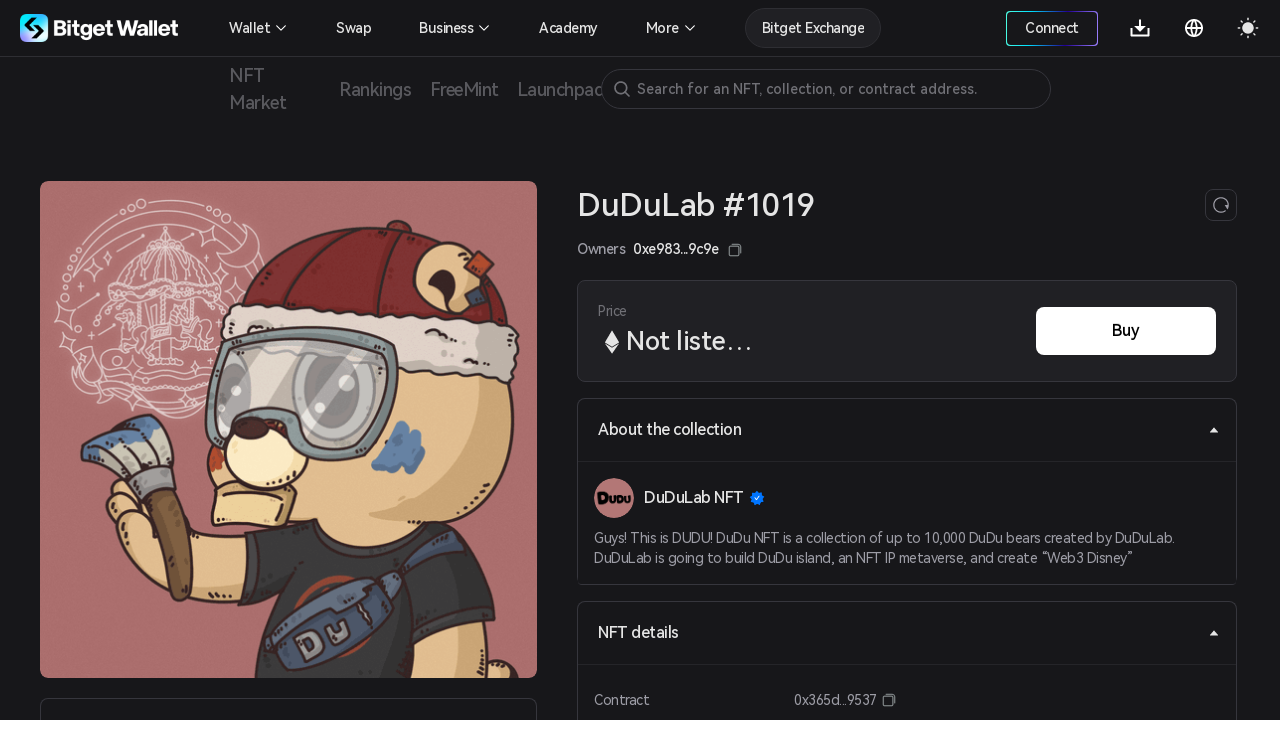

--- FILE ---
content_type: text/html; charset=utf-8
request_url: https://web3.bitget.com/en/nft/collection/eth/0x365d87a8d31c656ed1479c0f54f19e3be9f19537/1019
body_size: 16175
content:
<!doctype html>
<html data-n-head-ssr lang="en" class="theme-dark  BG0" style="backgorund:#17171A;" data-n-head="%7B%22lang%22:%7B%22ssr%22:%22en%22%7D,%22class%22:%7B%22ssr%22:%22theme-dark%20%20BG0%22%7D,%22style%22:%7B%22ssr%22:%22backgorund:#17171A;%22%7D%7D">
  <head >
    <title>DuDuLab #1019 - DuDuLab NFT | Bitget NFT</title><meta  charset="utf-8"><meta  name="baidu-site-verification" content="codeva-xbZ0Y5NioV"><meta  name="viewport" content="width=device-width, initial-scale=1.0, user-scalable=no, minimum-scale=1.0,maximum-scale=5.0"><meta  name="X-UA-Compatible" http-equiv="X-UA-Compatible" content="IE=edge,chrome=1"><meta  name="renderer" content="webkit"><meta  name="format-detection" content="telephone=no,email=no,address=no"><meta  name="og:url" content="&quot;https://web3.bitget.com/en/nft" data-shuvi-head="true"><meta  data-hid="og:title" name="og:title" property="og:title" content="Bitget NFT Market - Your One-stop NFT Trading Platform"><meta  data-hid="og:description" name="og:description" property="og:description" content="Try a seamless NFT trading experience with Bitget NFT Market, the first NFT marketplace on the blockchain to support NFT purchases with any token!"><meta  name="og:type" property="og:type" content="website"><meta  name="og:site_name" content="Bitget NFT"><meta  data-hid="twitter:title" name="twitter:title" property="twitter:title" content="Bitget NFT Market - Your One-stop NFT Trading Platform"><meta  name="twitter:site" content="Bitget NFT" property="twitter:site" data-shuvi-head="true"><meta  data-hid="twitter:description" name="twitter:description" property="twitter:description" content="Try a seamless NFT trading experience with Bitget NFT Market, the first NFT marketplace on the blockchain to support NFT purchases with any token!"><meta  data-hid="twitter:url" name="twitter:url" property="twitter:url" content="https://web3.bitget.com/en/nft"><meta  data-hid="twitter:card" name="twitter:card" property="twitter:card" content="summary_large_image"><meta  name="google-site-verification" content="1gFsFmRE1jrn3jJFkL9bcq9KxmfmcNlamjXzNvArFfs"><meta  data-hid="description" name="description" content="Check out the unique and rare traits of DuDuLab NFT DuDuLab #1019. Explore and get your own DuDuLab NFT NFT profile in Bitget Wallet!"><meta  data-hid="keywords" name="keywords" content="Bitget NFT, DuDuLab NFT,DuDuLab NFT NFT, DuDuLab NFTDuDuLab #1019, NFT marketplace, buy DuDuLab NFT NFT, DuDuLab #1019 price, DuDuLab #1019 for sale"><meta  data-hid="robots" name="robots" content="noindex"><meta  name="og:title" content="DuDuLab #1019 - DuDuLab NFT | Bitget NFT"><meta  name="og:description" content="Check out the unique and rare traits of DuDuLab NFT DuDuLab #1019. Explore and get your own DuDuLab NFT NFT profile in Bitget Wallet!"><meta  name="twitter:title" content="DuDuLab #1019 - DuDuLab NFT | Bitget NFT"><meta  name="twitter:description" content="Check out the unique and rare traits of DuDuLab NFT DuDuLab #1019. Explore and get your own DuDuLab NFT NFT profile in Bitget Wallet!"><meta  name="twitter:card" content="summary_large_image"><meta  name="twitter:site" content="Bitget"><meta  name="og:type" content="website"><meta  name="og:site_name" content="Bitget"><meta  data-hid="og:image:src" content="https://s3.infcrypto.com/nft/1/317af8/750/317af826657d4abc98512cc8dc21b78c.png?image=nft/1/317af8/317af826657d4abc98512cc8dc21b78c.png&amp;size=750"><meta  data-hid="og:image" content="https://s3.infcrypto.com/nft/1/317af8/750/317af826657d4abc98512cc8dc21b78c.png?image=nft/1/317af8/317af826657d4abc98512cc8dc21b78c.png&amp;size=750"><meta  data-hid="og:image:alt" name="og:image:alt" content="Bitget Wallet, a Best Crpto Wallet"><meta  data-hid="twitter:image" name="twitter:image" content="https://s3.infcrypto.com/nft/1/317af8/750/317af826657d4abc98512cc8dc21b78c.png?image=nft/1/317af8/317af826657d4abc98512cc8dc21b78c.png&amp;size=750"><meta  data-hid="twitter:image:src" name="twitter:image:src" content="https://s3.infcrypto.com/nft/1/317af8/750/317af826657d4abc98512cc8dc21b78c.png?image=nft/1/317af8/317af826657d4abc98512cc8dc21b78c.png&amp;size=750"><meta  data-hid="twitter:image:alt" name="twitter:image:alt" content="Bitget Wallet, a Best Crpto Wallet"><link  rel="icon" type="image/x-icon" href="/favicon.ico"><link  rel="shortcut icon" type="image/x-icon" href="/favicon.ico"><link  rel="preconnect" href="https://cdn.bitkeep.vip"><link  rel="preconnect" href="https://static-web.jjdsn.vip"><link  rel="dns-prefetch" href="https://cdn.bitkeep.vip"><link  rel="dns-prefetch" href="https://static-web.jjdsn.vip"><link  rel="canonical" href="https://web3.bitget.com/en/nft/collection/eth/0x365d87a8d31c656ed1479c0f54f19e3be9f19537/1019"><link  rel="alternate" hreflang="x-default" href="https://web3.bitget.com/en/nft/collection/eth/0x365d87a8d31c656ed1479c0f54f19e3be9f19537/1019"><link  rel="alternate" hreflang="en" href="https://web3.bitget.com/en/nft/collection/eth/0x365d87a8d31c656ed1479c0f54f19e3be9f19537/1019"><link  rel="alternate" hreflang="vi" href="https://web3.bitget.com/vi/nft/collection/eth/0x365d87a8d31c656ed1479c0f54f19e3be9f19537/1019"><link  rel="alternate" hreflang="zh-Hans" href="https://web3.bitget.com/zh-CN/nft/collection/eth/0x365d87a8d31c656ed1479c0f54f19e3be9f19537/1019"><link  rel="alternate" hreflang="zh-Hant" href="https://web3.bitget.com/zh-TC/nft/collection/eth/0x365d87a8d31c656ed1479c0f54f19e3be9f19537/1019"><link  rel="alternate" hreflang="id" href="https://web3.bitget.com/id/nft/collection/eth/0x365d87a8d31c656ed1479c0f54f19e3be9f19537/1019"><script  src="https://www.googletagmanager.com/gtag/js?id=G-BW4GVE68H3" async defer data-body="false"></script><script  data-hid="gtag2" type="text/javascript" charset="utf-8">
                window.dataLayer = window.dataLayer || [];
                function gtag(){dataLayer.push(arguments);}
                gtag('js', new Date());
                gtag('config', 'G-BW4GVE68H3');
              </script><script  data-hid="og:image" name="og:image" content="https://cdn.bitkeep.vip/operation/u_b_818f0b90-3380-11ee-ad93-67848689c3b0.png"></script><link rel="stylesheet" href="https://static-web.jjdsn.vip/c5e9b07aefdd37d75487226da84e016f/chunk-ant-design/e94b2682.css/ecf31c1702866a39.css"><link rel="stylesheet" href="https://static-web.jjdsn.vip/c5e9b07aefdd37d75487226da84e016f/vendors/app/ee821d74.css/f1a61f453940ddee.css"><link rel="stylesheet" href="https://static-web.jjdsn.vip/c5e9b07aefdd37d75487226da84e016f/app/01e7b97c.css/c2a76156bef24af8.css"><link rel="stylesheet" href="https://static-web.jjdsn.vip/c5e9b07aefdd37d75487226da84e016f/app/f90a411e.css/cd60b8f16460027a.css"><link rel="stylesheet" href="https://static-web.jjdsn.vip/c5e9b07aefdd37d75487226da84e016f/app/543a1a64.css/00c5565184b8de36.css"><link rel="stylesheet" href="https://static-web.jjdsn.vip/c5e9b07aefdd37d75487226da84e016f/app/89debc4e.css/a5b1ad398247d253.css"><link rel="stylesheet" href="https://static-web.jjdsn.vip/c5e9b07aefdd37d75487226da84e016f/app/496dcfb7.css/1e53f84894d25c67.css"><link rel="stylesheet" href="https://static-web.jjdsn.vip/c5e9b07aefdd37d75487226da84e016f/app/15581cf3.css/cb0275282c09a89a.css"><link rel="stylesheet" href="https://static-web.jjdsn.vip/c5e9b07aefdd37d75487226da84e016f/app/d0ae3f07.css/53499b4c26d22c03.css"><link rel="stylesheet" href="https://static-web.jjdsn.vip/c5e9b07aefdd37d75487226da84e016f/app/add718e3.css/6a0e9f0f09ebfaa9.css"><link rel="stylesheet" href="https://static-web.jjdsn.vip/c5e9b07aefdd37d75487226da84e016f/app/dbb47b06.css/a65e492f30a03092.css"><link rel="stylesheet" href="https://static-web.jjdsn.vip/c5e9b07aefdd37d75487226da84e016f/app/0ed91b23.css/a6841b9346a5aeb5.css"><link rel="stylesheet" href="https://static-web.jjdsn.vip/c5e9b07aefdd37d75487226da84e016f/app/c58100f2.css/2cf02dbfe9cdd670.css"><link rel="stylesheet" href="https://static-web.jjdsn.vip/c5e9b07aefdd37d75487226da84e016f/app/233d9e4a.css/30305dd4f94af543.css">
  </head>
  <body class="theme-dark ENletter" data-n-head="%7B%22class%22:%7B%22ssr%22:%22theme-dark%20ENletter%22%7D%7D">
    <div data-server-rendered="true" id="__nuxt"><div id="__layout"><div class="BG0 body_box" data-v-62721624><header class="header-container lineBG1" data-v-0905b146 data-v-62721624><div class="headerbox BG0blur" data-v-0905b146><div class="headleft" data-v-0905b146><div title="Bitget Wallet" data-v-0905b146><a href="/en" title="Bitget Wallet, a best crypto wallet" class="seo_href" data-v-0905b146><img src="https://static-web.jjdsn.vip/c5e9b07aefdd37d75487226da84e016f/img/bg_logo_light.054ab3ba7a05a8fc.png" alt="Bitget Wallet,  a best crypto wallet" class="BitkeepLogo light_icon" data-v-0905b146> <img src="https://static-web.jjdsn.vip/c5e9b07aefdd37d75487226da84e016f/img/bg_logo_dark.9f0c375dcd93479e.png" alt="Bitget Wallet,  a best crypto wallet" class="BitkeepLogo dark_icon" data-v-0905b146></a></div> <!----></div> <div class="headright" data-v-0905b146><ul class="list" data-v-0905b146><li style="display:none;" data-v-0905b146><div class="chainBox" data-v-0905b146><div class="chain-cur" data-v-0905b146><p class="text1" style="display:;" data-v-0905b146><img src="https://static-web.jjdsn.vip/c5e9b07aefdd37d75487226da84e016f/img/ETH.5a2d80cb254de068.png" alt="ETH" class="chainIcon" data-v-0905b146> <span class="jian" data-v-0905b146><img src="https://cdn.bitkeep.vip/u_b_00aa7b10-da7a-11eb-bd2f-03aa2946fb23.png" alt="triangle" class="light_icon" data-v-0905b146> <img src="[data-uri]" alt class="dark_icon" data-v-0905b146></span></p></div> <div class="chain-list more BG0 lineBG2" data-v-0905b146><ul data-v-0905b146><li class="chainItem text1" data-v-0905b146><img src="https://static-web.jjdsn.vip/c5e9b07aefdd37d75487226da84e016f/img/ETH.5a2d80cb254de068.png" alt="ETH" class="chainIcon" data-v-0905b146> <span data-v-0905b146>Ethereum</span></li><li class="chainItem text1" data-v-0905b146><img src="https://static-web.jjdsn.vip/c5e9b07aefdd37d75487226da84e016f/img/BNB.eb45ea78ec240175.png" alt="BNB" class="chainIcon" data-v-0905b146> <span data-v-0905b146>BNB Chain</span></li><li class="chainItem text1" data-v-0905b146><img src="https://static-web.jjdsn.vip/c5e9b07aefdd37d75487226da84e016f/img/POLYGON.b3ab7349fcc35d18.png" alt="POLYGON" class="chainIcon" data-v-0905b146> <span data-v-0905b146>Polygon</span></li><li class="chainItem text1" data-v-0905b146><img src="https://static-web.jjdsn.vip/c5e9b07aefdd37d75487226da84e016f/img/KLAY.01dd103f6ca84b01.png" alt="KLAY" class="chainIcon" data-v-0905b146> <span data-v-0905b146>Klay</span></li><li class="chainItem text1" data-v-0905b146><img src="https://static-web.jjdsn.vip/c5e9b07aefdd37d75487226da84e016f/img/HT.cabd491d65f7735e.png" alt="HT" class="chainIcon" data-v-0905b146> <span data-v-0905b146>Heco</span></li><li class="chainItem text1" data-v-0905b146><img src="https://static-web.jjdsn.vip/c5e9b07aefdd37d75487226da84e016f/img/ARBITRUM.f24b622deaa4623e.png" alt="ARBITRUM" class="chainIcon" data-v-0905b146> <span data-v-0905b146>Arbitrum</span></li><li class="chainItem text1" data-v-0905b146><img src="https://static-web.jjdsn.vip/c5e9b07aefdd37d75487226da84e016f/img/OPTIMISM.2b126c6ed9a105b8.png" alt="OPTIMISM" class="chainIcon" data-v-0905b146> <span data-v-0905b146>Optimism</span></li></ul></div></div></li> <li class="connectWalletBox" data-v-0905b146><div title="connectWallet" class="connectWallet" style="display:none;" data-v-0905b146><div class="content BG0 text1" data-v-0905b146>
                            Connect
                        </div></div> <div title="address" class="connectWallet  text1" style="display:none;" data-v-0905b146><div class="content BG0 text1" data-v-0905b146><svg width="20" height="20" viewBox="0 0 20 20" fill="none" xmlns="http://www.w3.org/2000/svg" data-v-0905b146><path d="M3.36041 2.9375C3.04961 2.9375 2.75154 3.06097 2.53177 3.28073C2.312 3.5005 2.18854 3.79857 2.18854 4.10937V16.1211C2.18854 16.4319 2.312 16.73 2.53177 16.9497C2.75154 17.1695 3.04961 17.293 3.36041 17.293H16.685C16.9958 17.293 17.2939 17.1695 17.5137 16.9497C17.7334 16.73 17.8569 16.4319 17.8569 16.1211V13.441H13.3372C11.4989 13.441 9.98444 11.9631 9.97936 10.1248C9.97429 8.28652 11.468 6.78945 13.305 6.78945H17.8569V4.10937C17.8569 3.79857 17.7334 3.5005 17.5137 3.28073C17.2939 3.06097 16.9958 2.9375 16.685 2.9375H3.36041ZM13.305 8.18925C13.0505 8.18958 12.7987 8.24025 12.5639 8.33836C12.3291 8.43647 12.1161 8.58006 11.9371 8.76087C11.7581 8.94168 11.6166 9.15613 11.5209 9.39186C11.4251 9.62759 11.377 9.87994 11.3792 10.1344C11.3895 11.1945 12.2692 12.0412 13.3296 12.0412H18.0757C18.3657 12.0412 18.6439 11.926 18.8491 11.7209C19.0542 11.5157 19.1694 11.2375 19.1694 10.9475V9.283C19.1694 8.99292 19.0542 8.71472 18.8491 8.5096C18.6439 8.30449 18.3657 8.18925 18.0757 8.18925H13.305Z" fill="#FFFFFF" data-v-0905b146></path></svg>
                            
                        </div></div> <div class="Exitconnection BG0 lineBG2" style="display:none;" data-v-0905b146><div class="address" data-v-0905b146><span title="" class="text1" data-v-0905b146></span> <img src="https://static-web.jjdsn.vip/c5e9b07aefdd37d75487226da84e016f/img/copy_dark_icons.fd555d4dc97c9e26.svg" alt="copy" class="dark_icon" style="display:;" data-v-0905b146> <img src="https://static-web.jjdsn.vip/c5e9b07aefdd37d75487226da84e016f/img/copy_light_icons.ef48502e3df2b374.svg" alt="copy" class="light_icon" style="display:;" data-v-0905b146> <span class="text3 copyed" style="display:none;" data-v-0905b146>Copied</span></div> <div title="My assets" class="address text1" data-v-0905b146>
                            My assets
                        </div><div title="My orders" class="address text1" data-v-0905b146>
                            My orders
                        </div><div title="Mints" class="address text1" data-v-0905b146>
                            Mints
                        </div><div title="Join the community" class="address text1" data-v-0905b146>
                            Join the community
                        </div> <div title="Disconnect" class="ExitBtn lineBG2" data-v-0905b146><img src="https://static-web.jjdsn.vip/c5e9b07aefdd37d75487226da84e016f/img/exit.68fc446ca3da1eec.svg" alt="exit" data-v-0905b146>
                            Disconnect
                        </div></div></li> <li title="Download" class="one-qrcode" data-v-0905b146><div title="Download" class="text1 downloadImg" data-v-0905b146><a title="Download" href="/en/wallet-download?type=0" class="seo_href text1" data-v-0905b146><svg width="24" height="24" viewBox="0 0 24 24" fill="none" xmlns="http://www.w3.org/2000/svg" data-v-0905b146><g clip-path="url(#clip0_12156_64990)" data-v-0905b146><path d="M12.95 10.1111H17.7L12 15.7778L6.3 10.1111H11.05V3.5H12.95V10.1111ZM4.4 18.6111H19.6V12H21.5V19.5556C21.5 19.806 21.3999 20.0463 21.2218 20.2234C21.0436 20.4005 20.802 20.5 20.55 20.5H3.45C3.19804 20.5 2.95641 20.4005 2.77825 20.2234C2.60009 20.0463 2.5 19.806 2.5 19.5556V12H4.4V18.6111Z" fill="#FFFFFF" data-v-0905b146></path></g> <defs data-v-0905b146><clipPath id="clip0_12156_64990" data-v-0905b146><rect width="24" height="24" fill="#FFFFFF" data-v-0905b146></rect></clipPath></defs></svg></a> <div class="one-erweima BG4" data-v-0905b146><div class="one-erweima-box lineBG2" data-v-0905b146><div data-v-0905b146><canvas></canvas></div></div> <div class="text1" data-v-0905b146>Scan to Download App</div> <div class="one-download-btn BGCommon_black Common_white" data-v-0905b146>Other options</div></div></div></li> <li data-v-0905b146><div class="language" data-v-0905b146><div class="language-cur" data-v-0905b146><p class="text1" data-v-0905b146><svg width="24" height="24" viewBox="0 0 24 24" fill="none" xmlns="http://www.w3.org/2000/svg" data-v-0905b146><g clip-path="url(#clip0_12156_64993)" data-v-0905b146><path d="M12 21C7.0293 21 3 16.9707 3 12C3 7.0293 7.0293 3 12 3C16.9707 3 21 7.0293 21 12C21 16.9707 16.9707 21 12 21ZM9.939 18.9003C9.05107 17.0169 8.53668 14.9792 8.4243 12.9H4.8558C5.03093 14.285 5.60453 15.5893 6.50691 16.6545C7.40929 17.7197 8.60161 18.4999 9.939 18.9003ZM10.227 12.9C10.3629 15.0951 10.9902 17.157 12 18.9768C13.0371 17.1089 13.6429 15.0325 13.773 12.9H10.227ZM19.1442 12.9H15.5757C15.4633 14.9792 14.9489 17.0169 14.061 18.9003C15.3984 18.4999 16.5907 17.7197 17.4931 16.6545C18.3955 15.5893 18.9691 14.285 19.1442 12.9ZM4.8558 11.1H8.4243C8.53668 9.02081 9.05107 6.98312 9.939 5.0997C8.60161 5.50009 7.40929 6.28028 6.50691 7.34547C5.60453 8.41065 5.03093 9.71499 4.8558 11.1ZM10.2279 11.1H13.7721C13.6423 8.96754 13.0368 6.89118 12 5.0232C10.9629 6.8911 10.3571 8.96747 10.227 11.1H10.2279ZM14.061 5.0997C14.9489 6.98312 15.4633 9.02081 15.5757 11.1H19.1442C18.9691 9.71499 18.3955 8.41065 17.4931 7.34547C16.5907 6.28028 15.3984 5.50009 14.061 5.0997Z" fill="#FFFFFF" data-v-0905b146></path></g> <defs data-v-0905b146><clipPath id="clip0_12156_64993" data-v-0905b146><rect width="24" height="24" fill="#FFFFFF" data-v-0905b146></rect></clipPath></defs></svg></p></div></div></li> <li title="theme" data-v-0905b146><img src="[data-uri]" alt="themelight" class="light_icon" data-v-0905b146> <img src="https://static-web.jjdsn.vip/c5e9b07aefdd37d75487226da84e016f/img/light.103060d464fd910a.svg" alt="themedark" class="dark_icon" data-v-0905b146></li> <li class="head_slidemenu" data-v-0905b146><img src="[data-uri]" alt="menu" class="light_icon" data-v-0905b146> <img src="[data-uri]" alt="menu" class="dark_icon" data-v-0905b146></li></ul> <div data-v-29813b18 data-v-0905b146><!----> <!----></div></div> <!----> <!----> <!----></div></header> <div style="width:100%;z-index:10;" data-v-428f7820 data-v-62721624><div><div class="row BG0 ant-row" data-v-428f7820><div class="content-box ant-col ant-col-xs-24 ant-col-sm-24 ant-col-md-24 ant-col-lg-24 ant-col-xl-24 ant-col-xxl-24" data-v-428f7820><div class="secondarynavigation" data-v-428f7820><div class="list" data-v-428f7820><div index="0" class="item" data-v-428f7820><div class="cur j_cur" data-v-428f7820><p title="NFT Market" data-v-428f7820><a title="NFT Market" href="/en/nft" class="seo_href text4" data-v-428f7820>
                                   NFT Market
                               </a></p></div></div><div index="1" class="item" data-v-428f7820><div class="cur j_cur" data-v-428f7820><p title="Rankings" data-v-428f7820><a title="Rankings" href="/en/nft/rankings" class="seo_href text4" data-v-428f7820>
                                   Rankings
                               </a></p></div></div><div index="2" class="item" data-v-428f7820><div class="cur j_cur" data-v-428f7820><p title="FreeMint" data-v-428f7820><a title="FreeMint" href="/en/nft/freeMint" class="seo_href text4" data-v-428f7820>
                                   FreeMint
                               </a></p></div></div><div index="3" class="item" data-v-428f7820><div class="cur j_cur" data-v-428f7820><p title="Launchpad" data-v-428f7820><a title="Launchpad" href="/en/nft/INO" class="seo_href text4" data-v-428f7820>
                                   Launchpad
                               </a></p></div></div></div> <!----></div> <li title="search" class="searchIcon BG0" data-v-428f7820><img src="https://cdn.bitkeep.vip/u_b_cb5c4aa0-4eaf-11ed-a2bd-916a6f9d02f3.png" alt="" class="light_icon" data-v-428f7820> <img src="https://cdn.bitkeep.vip/u_b_df893d30-4eaf-11ed-a2bd-916a6f9d02f3.png" alt="" class="dark_icon" data-v-428f7820></li> <!----></div></div></div></div> <div class="bodycontent" data-v-62721624><div class="nftDetail" data-v-98b27f8a data-v-62721624><div class="nftDetailBox" data-v-98b27f8a><div class="nftDetailTop" data-v-98b27f8a><div class="nftDetailLeft" data-v-98b27f8a><div class="nftImg" data-v-98b27f8a><div class="icon-box BG0 BG1" style="background-image:url([data-uri]);width:100%;height:;background-size:120px;border-radius:8px;" data-v-639079b7 data-v-98b27f8a><div title="DuDuLab #1019" class="icon" style="background-image:url(https://s3.infcrypto.com/p/nft/1/317af8/317af826657d4abc98512cc8dc21b78c.png);width:100%;height:;border-radius:8px;display:none;" data-v-639079b7><!----></div> <!----> <!----> <img src="https://s3.infcrypto.com/p/nft/1/317af8/317af826657d4abc98512cc8dc21b78c.png" alt="DuDuLab #1019" style="display:none;" data-v-639079b7> <!----></div> <!----></div> <div role="tablist" class="BG0 TokenIDcollapsepanel  gameFiAttributes lineBG2 ant-collapse ant-collapse-icon-position-right" data-v-98b27f8a><div role="tablist" class="text1 lineBG2 ant-collapse-item ant-collapse-item-active" data-v-98b27f8a><div role="tab" tabIndex="0" aria-expanded="true" class="ant-collapse-header"><i aria-label="icon: caret-down" class="anticon anticon-caret-down ant-collapse-arrow" style="color:#E5E5E5;" data-v-98b27f8a><svg viewBox="0 0 1024 1024" focusable="false" data-icon="caret-down" width="1em" height="1em" fill="currentColor" aria-hidden="true" style="ms-transform:rotate(180deg);transform:rotate(180deg);"><path d="M840.4 300H183.6c-19.7 0-30.7 20.8-18.5 35l328.4 380.8c9.4 10.9 27.5 10.9 37 0L858.9 335c12.2-14.2 1.2-35-18.5-35z"></path></svg></i>Traits</div><div role="tabpanel" class="ant-collapse-content ant-collapse-content-active"><div class="ant-collapse-content-box"><ul class="nftAttribute" data-v-98b27f8a><li class="attributeEvery BG1 lineBG2" data-v-98b27f8a><p class="text2 first" data-v-98b27f8a>Eyes</p> <p class="text1 second" data-v-98b27f8a>Curious</p> <p class="text2 third HarmonyOS_Sans_Regular" data-v-98b27f8a>6.02% have this trait
                                </p></li><li class="attributeEvery BG1 lineBG2" data-v-98b27f8a><p class="text2 first" data-v-98b27f8a>Eargear</p> <p class="text1 second" data-v-98b27f8a>French earrings</p> <p class="text2 third HarmonyOS_Sans_Regular" data-v-98b27f8a>1.93% have this trait
                                </p></li><li class="attributeEvery BG1 lineBG2" data-v-98b27f8a><p class="text2 first" data-v-98b27f8a>Background</p> <p class="text1 second" data-v-98b27f8a>Brick red</p> <p class="text2 third HarmonyOS_Sans_Regular" data-v-98b27f8a>20.97% have this trait
                                </p></li><li class="attributeEvery BG1 lineBG2" data-v-98b27f8a><p class="text2 first" data-v-98b27f8a>Headgear</p> <p class="text1 second" data-v-98b27f8a>Spring Festival cap</p> <p class="text2 third HarmonyOS_Sans_Regular" data-v-98b27f8a>0.49% have this trait
                                </p></li><li class="attributeEvery BG1 lineBG2" data-v-98b27f8a><p class="text2 first" data-v-98b27f8a>Face</p> <p class="text1 second" data-v-98b27f8a>Variant Band Aids</p> <p class="text2 third HarmonyOS_Sans_Regular" data-v-98b27f8a>2.58% have this trait
                                </p></li><li class="attributeEvery BG1 lineBG2" data-v-98b27f8a><p class="text2 first" data-v-98b27f8a>Mouth</p> <p class="text1 second" data-v-98b27f8a>Toast</p> <p class="text2 third HarmonyOS_Sans_Regular" data-v-98b27f8a>1.8% have this trait
                                </p></li><li class="attributeEvery BG1 lineBG2" data-v-98b27f8a><p class="text2 first" data-v-98b27f8a>Satchel</p> <p class="text1 second" data-v-98b27f8a>Fanny pack</p> <p class="text2 third HarmonyOS_Sans_Regular" data-v-98b27f8a>3.14% have this trait
                                </p></li><li class="attributeEvery BG1 lineBG2" data-v-98b27f8a><p class="text2 first" data-v-98b27f8a>Offhand</p> <p class="text1 second" data-v-98b27f8a>Brush</p> <p class="text2 third HarmonyOS_Sans_Regular" data-v-98b27f8a>0.49% have this trait
                                </p></li><li class="attributeEvery BG1 lineBG2" data-v-98b27f8a><p class="text2 first" data-v-98b27f8a>Glasses</p> <p class="text1 second" data-v-98b27f8a>Mirror boy</p> <p class="text2 third HarmonyOS_Sans_Regular" data-v-98b27f8a>1.65% have this trait
                                </p></li><li class="attributeEvery BG1 lineBG2" data-v-98b27f8a><p class="text2 first" data-v-98b27f8a>Clothing</p> <p class="text1 second" data-v-98b27f8a>Black shirt</p> <p class="text2 third HarmonyOS_Sans_Regular" data-v-98b27f8a>0.98% have this trait
                                </p></li><li class="attributeEvery BG1 lineBG2" data-v-98b27f8a><p class="text2 first" data-v-98b27f8a>Bear</p> <p class="text1 second" data-v-98b27f8a>Dudu</p> <p class="text2 third HarmonyOS_Sans_Regular" data-v-98b27f8a>42.6% have this trait
                                </p></li><li class="attributeEvery BG1 lineBG2" data-v-98b27f8a><p class="text2 first" data-v-98b27f8a>Camp</p> <p class="text1 second" data-v-98b27f8a>DUDU Club</p> <p class="text2 third HarmonyOS_Sans_Regular" data-v-98b27f8a>0.8% have this trait
                                </p></li></ul></div></div></div></div></div> <div class="nftDetailRight" data-v-98b27f8a><div class="nftTitle text1" data-v-98b27f8a><div class="titlecontrent" data-v-98b27f8a><div class="nfttitle text1" data-v-98b27f8a>DuDuLab NFT <span class="collection_badgeType" data-v-93192c26 data-v-98b27f8a><img src="https://static-web.jjdsn.vip/c5e9b07aefdd37d75487226da84e016f/img/Certification.5387e5c0048ef86a.png" alt="state-little" class="light_icon collection_badge" style="width:16px;margin-left:5px;" data-v-93192c26> <img src="https://static-web.jjdsn.vip/c5e9b07aefdd37d75487226da84e016f/img/Certification_dark.645fc52e66695076.png" alt="state-little" class="dark_icon collection_badge" style="width:16px;margin-left:5px;" data-v-93192c26> <!----> <!----> <!----> <!----></span></div>
                        DuDuLab #1019
                    </div> <div class="refresh BG0 lineBG3" data-v-98b27f8a><img src="https://static-web.jjdsn.vip/c5e9b07aefdd37d75487226da84e016f/img/refresh_dark.ab09db0215a5b4e7.svg" alt="refresh" data-v-98b27f8a></div></div> <!----> <div class="nftStatus BG1 lineBG2" data-v-98b27f8a><div class="nftStatusLeft" data-v-98b27f8a><div class="priceText text3 HarmonyOS_Sans_Regular" data-v-98b27f8a>Price
                            <!----></div> <p class="priceDoller" data-v-98b27f8a><img src="[data-uri]" alt="ETH" class="light_icon chainIcon" data-v-98b27f8a> <!----> <img src="[data-uri]" alt="ETH" class="dark_icon chainIcon" data-v-98b27f8a> <!----> <span class="text1 realPrice" style="margin:0px" data-v-98b27f8a>Not listed yet</span> <!----></p></div> <div class="nftStatusRight" data-v-98b27f8a><!----> <div class="nftStatusRight-button" data-v-98b27f8a><!----> <!----> <!----> <!----> <!----></div></div></div> <div role="tablist" class="BG0 TokenIDcollapsepanel  gameFiAttributesh5 lineBG2 ant-collapse ant-collapse-icon-position-right" data-v-98b27f8a><div role="tablist" class="text1 lineBG2 ant-collapse-item ant-collapse-item-active" data-v-98b27f8a><div role="tab" tabIndex="0" aria-expanded="true" class="ant-collapse-header"><i aria-label="icon: caret-down" class="anticon anticon-caret-down ant-collapse-arrow" style="color:#E5E5E5;" data-v-98b27f8a><svg viewBox="0 0 1024 1024" focusable="false" data-icon="caret-down" width="1em" height="1em" fill="currentColor" aria-hidden="true" style="ms-transform:rotate(180deg);transform:rotate(180deg);"><path d="M840.4 300H183.6c-19.7 0-30.7 20.8-18.5 35l328.4 380.8c9.4 10.9 27.5 10.9 37 0L858.9 335c12.2-14.2 1.2-35-18.5-35z"></path></svg></i>Traits</div><div role="tabpanel" class="ant-collapse-content ant-collapse-content-active"><div class="ant-collapse-content-box"><ul class="h5-nftAttribute" data-v-98b27f8a><li class="attributeEvery BG1 lineBG2" data-v-98b27f8a><p class="text2 first" data-v-98b27f8a>Eyes</p> <p class="text1 second" data-v-98b27f8a>Curious</p> <p class="text2 third HarmonyOS_Sans_Regular" data-v-98b27f8a>6.02% have this trait
                                </p></li><li class="attributeEvery BG1 lineBG2" data-v-98b27f8a><p class="text2 first" data-v-98b27f8a>Eargear</p> <p class="text1 second" data-v-98b27f8a>French earrings</p> <p class="text2 third HarmonyOS_Sans_Regular" data-v-98b27f8a>1.93% have this trait
                                </p></li><li class="attributeEvery BG1 lineBG2" data-v-98b27f8a><p class="text2 first" data-v-98b27f8a>Background</p> <p class="text1 second" data-v-98b27f8a>Brick red</p> <p class="text2 third HarmonyOS_Sans_Regular" data-v-98b27f8a>20.97% have this trait
                                </p></li><li class="attributeEvery BG1 lineBG2" data-v-98b27f8a><p class="text2 first" data-v-98b27f8a>Headgear</p> <p class="text1 second" data-v-98b27f8a>Spring Festival cap</p> <p class="text2 third HarmonyOS_Sans_Regular" data-v-98b27f8a>0.49% have this trait
                                </p></li><li class="attributeEvery BG1 lineBG2" data-v-98b27f8a><p class="text2 first" data-v-98b27f8a>Face</p> <p class="text1 second" data-v-98b27f8a>Variant Band Aids</p> <p class="text2 third HarmonyOS_Sans_Regular" data-v-98b27f8a>2.58% have this trait
                                </p></li><li class="attributeEvery BG1 lineBG2" data-v-98b27f8a><p class="text2 first" data-v-98b27f8a>Mouth</p> <p class="text1 second" data-v-98b27f8a>Toast</p> <p class="text2 third HarmonyOS_Sans_Regular" data-v-98b27f8a>1.8% have this trait
                                </p></li><li class="attributeEvery BG1 lineBG2" data-v-98b27f8a><p class="text2 first" data-v-98b27f8a>Satchel</p> <p class="text1 second" data-v-98b27f8a>Fanny pack</p> <p class="text2 third HarmonyOS_Sans_Regular" data-v-98b27f8a>3.14% have this trait
                                </p></li><li class="attributeEvery BG1 lineBG2" data-v-98b27f8a><p class="text2 first" data-v-98b27f8a>Offhand</p> <p class="text1 second" data-v-98b27f8a>Brush</p> <p class="text2 third HarmonyOS_Sans_Regular" data-v-98b27f8a>0.49% have this trait
                                </p></li><li class="attributeEvery BG1 lineBG2" data-v-98b27f8a><p class="text2 first" data-v-98b27f8a>Glasses</p> <p class="text1 second" data-v-98b27f8a>Mirror boy</p> <p class="text2 third HarmonyOS_Sans_Regular" data-v-98b27f8a>1.65% have this trait
                                </p></li><li class="attributeEvery BG1 lineBG2" data-v-98b27f8a><p class="text2 first" data-v-98b27f8a>Clothing</p> <p class="text1 second" data-v-98b27f8a>Black shirt</p> <p class="text2 third HarmonyOS_Sans_Regular" data-v-98b27f8a>0.98% have this trait
                                </p></li><li class="attributeEvery BG1 lineBG2" data-v-98b27f8a><p class="text2 first" data-v-98b27f8a>Bear</p> <p class="text1 second" data-v-98b27f8a>Dudu</p> <p class="text2 third HarmonyOS_Sans_Regular" data-v-98b27f8a>42.6% have this trait
                                </p></li><li class="attributeEvery BG1 lineBG2" data-v-98b27f8a><p class="text2 first" data-v-98b27f8a>Camp</p> <p class="text1 second" data-v-98b27f8a>DUDU Club</p> <p class="text2 third HarmonyOS_Sans_Regular" data-v-98b27f8a>0.8% have this trait
                                </p></li></ul></div></div></div></div> <div role="tablist" class="BG0 TokenIDcollapsepanel lineBG2 ant-collapse ant-collapse-icon-position-right" data-v-98b27f8a><div role="tablist" class="text1 lineBG2 ant-collapse-item ant-collapse-item-active" data-v-98b27f8a><div role="tab" tabIndex="0" aria-expanded="true" class="ant-collapse-header"><i aria-label="icon: caret-down" class="anticon anticon-caret-down ant-collapse-arrow" style="color:#E5E5E5;" data-v-98b27f8a><svg viewBox="0 0 1024 1024" focusable="false" data-icon="caret-down" width="1em" height="1em" fill="currentColor" aria-hidden="true" style="ms-transform:rotate(180deg);transform:rotate(180deg);"><path d="M840.4 300H183.6c-19.7 0-30.7 20.8-18.5 35l328.4 380.8c9.4 10.9 27.5 10.9 37 0L858.9 335c12.2-14.2 1.2-35-18.5-35z"></path></svg></i>About the collection</div><div role="tabpanel" class="ant-collapse-content ant-collapse-content-active"><div class="ant-collapse-content-box"><div class="CollectionDetailsText" data-v-98b27f8a><div class="CollectionintroduceTitle text1" data-v-98b27f8a><div class="icon-box BG0 avart" style="background-image:url([data-uri]);width:40px;height:;background-size:20px;" data-v-639079b7 data-v-98b27f8a><div title="DuDuLab NFT" class="icon" style="background-image:url(https://s3.infcrypto.com/nft/0000/0cb6c7/375/0cb6c7cde55c9e15b17764b99b1f6596.jpg?image=nft/0000/0cb6c7/0cb6c7cde55c9e15b17764b99b1f6596.jpg&amp;size=375);width:40px;height:;display:none;" data-v-639079b7><!----></div> <!----> <!----> <img src="https://s3.infcrypto.com/nft/0000/0cb6c7/375/0cb6c7cde55c9e15b17764b99b1f6596.jpg?image=nft/0000/0cb6c7/0cb6c7cde55c9e15b17764b99b1f6596.jpg&amp;size=375" alt="DuDuLab NFT" style="display:none;" data-v-639079b7> <!----></div>
                                DuDuLab NFT
                                <span class="collection_badgeType" data-v-93192c26 data-v-98b27f8a><img src="https://static-web.jjdsn.vip/c5e9b07aefdd37d75487226da84e016f/img/Certification.5387e5c0048ef86a.png" alt="state-little" class="light_icon collection_badge" style="width:16px;margin-left:5px;" data-v-93192c26> <img src="https://static-web.jjdsn.vip/c5e9b07aefdd37d75487226da84e016f/img/Certification_dark.645fc52e66695076.png" alt="state-little" class="dark_icon collection_badge" style="width:16px;margin-left:5px;" data-v-93192c26> <!----> <!----> <!----> <!----></span></div> <div class="Collectionintroduce text2 HarmonyOS_Sans_Regular" data-v-98b27f8a>Guys! This is DUDU! DuDu NFT is a collection of up to 10,000 DuDu bears created by DuDuLab. DuDuLab is going to build DuDu island, an NFT IP metaverse, and create “Web3 Disney”</div></div></div></div></div></div> <div role="tablist" class="BG0 TokenIDcollapsepanel lineBG2 ant-collapse ant-collapse-icon-position-right" data-v-98b27f8a><div role="tablist" class="text1 lineBG2 ant-collapse-item ant-collapse-item-active" data-v-98b27f8a><div role="tab" tabIndex="0" aria-expanded="true" class="ant-collapse-header"><i aria-label="icon: caret-down" class="anticon anticon-caret-down ant-collapse-arrow" style="color:#E5E5E5;" data-v-98b27f8a><svg viewBox="0 0 1024 1024" focusable="false" data-icon="caret-down" width="1em" height="1em" fill="currentColor" aria-hidden="true" style="ms-transform:rotate(180deg);transform:rotate(180deg);"><path d="M840.4 300H183.6c-19.7 0-30.7 20.8-18.5 35l328.4 380.8c9.4 10.9 27.5 10.9 37 0L858.9 335c12.2-14.2 1.2-35-18.5-35z"></path></svg></i>NFT details</div><div role="tabpanel" class="ant-collapse-content ant-collapse-content-active"><div class="ant-collapse-content-box"><ul class="CollectionDetailsList" data-v-98b27f8a><li class="CollectionDetailsEvery" data-v-98b27f8a><p class="text2 HarmonyOS_Sans_Regular" data-v-98b27f8a>Contract</p> <p title="0x365d87a8d31c656ed1479c0f54f19e3be9f19537" class="text2 HarmonyOS_Sans_Regular" data-v-98b27f8a>0x365d...9537
                                    <img src="https://cdn.bitkeep.vip/u_b_506c8da0-eabe-11ec-8113-c94df49cd896.png" class="copy" data-v-98b27f8a></p></li> <li class="CollectionDetailsEvery" data-v-98b27f8a><p class="text2 HarmonyOS_Sans_Regular" data-v-98b27f8a>Token ID</p> <p title="1019" class="text2 HarmonyOS_Sans_Regular" data-v-98b27f8a>1019</p></li> <li class="CollectionDetailsEvery" data-v-98b27f8a><p class="text2 HarmonyOS_Sans_Regular" data-v-98b27f8a>Token Standard</p> <p title="ERC-721" class="text2 HarmonyOS_Sans_Regular" data-v-98b27f8a>ERC-721
                                </p></li> <li class="CollectionDetailsEvery" data-v-98b27f8a><p class="text2 HarmonyOS_Sans_Regular" data-v-98b27f8a>Mainnet</p> <p class="text2 HarmonyOS_Sans_Regular" data-v-98b27f8a>Ethereum</p></li> <!----> <!----></ul></div></div></div></div> <div role="tablist" class="BG0 TokenIDcollapsepanel lineBG2 ant-collapse ant-collapse-icon-position-right" data-v-98b27f8a><div role="tablist" class="text1 lineBG2 ant-collapse-item ant-collapse-item-active" data-v-98b27f8a><div role="tab" tabIndex="0" aria-expanded="true" class="ant-collapse-header"><i aria-label="icon: caret-down" class="anticon anticon-caret-down ant-collapse-arrow" style="color:#E5E5E5;" data-v-98b27f8a><svg viewBox="0 0 1024 1024" focusable="false" data-icon="caret-down" width="1em" height="1em" fill="currentColor" aria-hidden="true" style="ms-transform:rotate(180deg);transform:rotate(180deg);"><path d="M840.4 300H183.6c-19.7 0-30.7 20.8-18.5 35l328.4 380.8c9.4 10.9 27.5 10.9 37 0L858.9 335c12.2-14.2 1.2-35-18.5-35z"></path></svg></i>History</div><div role="tabpanel" class="ant-collapse-content ant-collapse-content-active"><div class="ant-collapse-content-box"><!----> <div class="CollectionDetails transactionHistory_h5 BG0" data-v-98b27f8a><!----></div></div></div></div></div></div></div> <div class="nftDetailBottom" data-v-98b27f8a><div class="CollectionText text1" data-v-98b27f8a>Recommended</div> <div class="Collectionlist" data-v-98b27f8a><div class="nftCard lineBG2" data-v-98b27f8a><a href="/en/nft/collection/eth/0x365d87a8d31c656ed1479c0f54f19e3be9f19537/8834" data-v-98b27f8a><div class="nftDetailImg" data-v-98b27f8a><div class="icon-box BG0" style="background-image:url([data-uri]);width:100%;height:;background-size:60px;border-radius:12px 12px 0px 0px;" data-v-639079b7 data-v-98b27f8a><div title="DuDuLab NFT8834" class="icon" style="background-image:url(https://s3.infcrypto.com/nft/1/601dd3/375/601dd3a77de165378a80c13785f6e99f.png?image=nft/1/601dd3/601dd3a77de165378a80c13785f6e99f.png&amp;size=375);width:100%;height:;border-radius:12px 12px 0px 0px;display:none;" data-v-639079b7><!----></div> <!----> <!----> <img src="https://s3.infcrypto.com/nft/1/601dd3/375/601dd3a77de165378a80c13785f6e99f.png?image=nft/1/601dd3/601dd3a77de165378a80c13785f6e99f.png&amp;size=375" alt="DuDuLab NFT8834" style="display:none;" data-v-639079b7> <!----></div> <!----> <!----></div> <div class="nftText" data-v-98b27f8a><div title="DuDuLab NFT" class="nftTitle text3" data-v-98b27f8a><span class="Titletext text3" data-v-98b27f8a>DuDuLab NFT</span> <span class="collection_badgeType" data-v-93192c26 data-v-98b27f8a><img src="https://static-web.jjdsn.vip/c5e9b07aefdd37d75487226da84e016f/img/Certification.5387e5c0048ef86a.png" alt="state-little" class="light_icon collection_badge" style="width:16px;margin-left:5px;" data-v-93192c26> <img src="https://static-web.jjdsn.vip/c5e9b07aefdd37d75487226da84e016f/img/Certification_dark.645fc52e66695076.png" alt="state-little" class="dark_icon collection_badge" style="width:16px;margin-left:5px;" data-v-93192c26> <!----> <!----> <!----> <!----></span></div> <div class="nftId text1" data-v-98b27f8a>#8834</div> <div class="nftPrice" data-v-98b27f8a><span data-v-98b27f8a><img src="[data-uri]" alt="ETH" class="light_icon Mainnet_BG" data-v-98b27f8a> <img src="[data-uri]" alt="ETH" class="dark_icon Mainnet_BG" data-v-98b27f8a></span> <span class="text1" data-v-98b27f8a>0.0046</span> <span class="text3 HarmonyOS_Sans_Regular" data-v-98b27f8a>~$</span> <!----></div></div></a></div><div class="nftCard lineBG2" data-v-98b27f8a><a href="/en/nft/collection/eth/0x365d87a8d31c656ed1479c0f54f19e3be9f19537/3450" data-v-98b27f8a><div class="nftDetailImg" data-v-98b27f8a><div class="icon-box BG0" style="background-image:url([data-uri]);width:100%;height:;background-size:60px;border-radius:12px 12px 0px 0px;" data-v-639079b7 data-v-98b27f8a><div title="DuDuLab NFT3450" class="icon" style="background-image:url(https://s3.infcrypto.com/nft/1/207c5f/375/207c5f80708aa9ad7ec7894384e60a56.jpg?image=nft/1/207c5f/207c5f80708aa9ad7ec7894384e60a56.jpg&amp;size=375);width:100%;height:;border-radius:12px 12px 0px 0px;display:none;" data-v-639079b7><!----></div> <!----> <!----> <img src="https://s3.infcrypto.com/nft/1/207c5f/375/207c5f80708aa9ad7ec7894384e60a56.jpg?image=nft/1/207c5f/207c5f80708aa9ad7ec7894384e60a56.jpg&amp;size=375" alt="DuDuLab NFT3450" style="display:none;" data-v-639079b7> <!----></div> <!----> <!----></div> <div class="nftText" data-v-98b27f8a><div title="DuDuLab NFT" class="nftTitle text3" data-v-98b27f8a><span class="Titletext text3" data-v-98b27f8a>DuDuLab NFT</span> <span class="collection_badgeType" data-v-93192c26 data-v-98b27f8a><img src="https://static-web.jjdsn.vip/c5e9b07aefdd37d75487226da84e016f/img/Certification.5387e5c0048ef86a.png" alt="state-little" class="light_icon collection_badge" style="width:16px;margin-left:5px;" data-v-93192c26> <img src="https://static-web.jjdsn.vip/c5e9b07aefdd37d75487226da84e016f/img/Certification_dark.645fc52e66695076.png" alt="state-little" class="dark_icon collection_badge" style="width:16px;margin-left:5px;" data-v-93192c26> <!----> <!----> <!----> <!----></span></div> <div class="nftId text1" data-v-98b27f8a>#3450</div> <div class="nftPrice" data-v-98b27f8a><span data-v-98b27f8a><img src="[data-uri]" alt="ETH" class="light_icon Mainnet_BG" data-v-98b27f8a> <img src="[data-uri]" alt="ETH" class="dark_icon Mainnet_BG" data-v-98b27f8a></span> <span class="text1" data-v-98b27f8a>0.0598</span> <span class="text3 HarmonyOS_Sans_Regular" data-v-98b27f8a>~$</span> <!----></div></div></a></div><div class="nftCard lineBG2" data-v-98b27f8a><a href="/en/nft/collection/eth/0x365d87a8d31c656ed1479c0f54f19e3be9f19537/1960" data-v-98b27f8a><div class="nftDetailImg" data-v-98b27f8a><div class="icon-box BG0" style="background-image:url([data-uri]);width:100%;height:;background-size:60px;border-radius:12px 12px 0px 0px;" data-v-639079b7 data-v-98b27f8a><div title="DuDuLab NFT1960" class="icon" style="background-image:url(https://s3.infcrypto.com/nft/1/bd87ad/375/bd87ad2f80ca1baa1e2acc18bddb19a8.jpg?image=nft/1/bd87ad/bd87ad2f80ca1baa1e2acc18bddb19a8.jpg&amp;size=375);width:100%;height:;border-radius:12px 12px 0px 0px;display:none;" data-v-639079b7><!----></div> <!----> <!----> <img src="https://s3.infcrypto.com/nft/1/bd87ad/375/bd87ad2f80ca1baa1e2acc18bddb19a8.jpg?image=nft/1/bd87ad/bd87ad2f80ca1baa1e2acc18bddb19a8.jpg&amp;size=375" alt="DuDuLab NFT1960" style="display:none;" data-v-639079b7> <!----></div> <!----> <!----></div> <div class="nftText" data-v-98b27f8a><div title="DuDuLab NFT" class="nftTitle text3" data-v-98b27f8a><span class="Titletext text3" data-v-98b27f8a>DuDuLab NFT</span> <span class="collection_badgeType" data-v-93192c26 data-v-98b27f8a><img src="https://static-web.jjdsn.vip/c5e9b07aefdd37d75487226da84e016f/img/Certification.5387e5c0048ef86a.png" alt="state-little" class="light_icon collection_badge" style="width:16px;margin-left:5px;" data-v-93192c26> <img src="https://static-web.jjdsn.vip/c5e9b07aefdd37d75487226da84e016f/img/Certification_dark.645fc52e66695076.png" alt="state-little" class="dark_icon collection_badge" style="width:16px;margin-left:5px;" data-v-93192c26> <!----> <!----> <!----> <!----></span></div> <div class="nftId text1" data-v-98b27f8a>#1960</div> <div class="nftPrice" data-v-98b27f8a><span data-v-98b27f8a><img src="[data-uri]" alt="ETH" class="light_icon Mainnet_BG" data-v-98b27f8a> <img src="[data-uri]" alt="ETH" class="dark_icon Mainnet_BG" data-v-98b27f8a></span> <span class="text1" data-v-98b27f8a>0.0458</span> <span class="text3 HarmonyOS_Sans_Regular" data-v-98b27f8a>~$</span> <!----></div></div></a></div><div class="nftCard lineBG2" data-v-98b27f8a><a href="/en/nft/collection/eth/0x365d87a8d31c656ed1479c0f54f19e3be9f19537/4127" data-v-98b27f8a><div class="nftDetailImg" data-v-98b27f8a><div class="icon-box BG0" style="background-image:url([data-uri]);width:100%;height:;background-size:60px;border-radius:12px 12px 0px 0px;" data-v-639079b7 data-v-98b27f8a><div title="DuDuLab NFT4127" class="icon" style="background-image:url(https://s3.infcrypto.com/nft/1/ea2a39/375/ea2a399364cfddd377f6321db3146712.jpg?image=nft/1/ea2a39/ea2a399364cfddd377f6321db3146712.jpg&amp;size=375);width:100%;height:;border-radius:12px 12px 0px 0px;display:none;" data-v-639079b7><!----></div> <!----> <!----> <img src="https://s3.infcrypto.com/nft/1/ea2a39/375/ea2a399364cfddd377f6321db3146712.jpg?image=nft/1/ea2a39/ea2a399364cfddd377f6321db3146712.jpg&amp;size=375" alt="DuDuLab NFT4127" style="display:none;" data-v-639079b7> <!----></div> <!----> <!----></div> <div class="nftText" data-v-98b27f8a><div title="DuDuLab NFT" class="nftTitle text3" data-v-98b27f8a><span class="Titletext text3" data-v-98b27f8a>DuDuLab NFT</span> <span class="collection_badgeType" data-v-93192c26 data-v-98b27f8a><img src="https://static-web.jjdsn.vip/c5e9b07aefdd37d75487226da84e016f/img/Certification.5387e5c0048ef86a.png" alt="state-little" class="light_icon collection_badge" style="width:16px;margin-left:5px;" data-v-93192c26> <img src="https://static-web.jjdsn.vip/c5e9b07aefdd37d75487226da84e016f/img/Certification_dark.645fc52e66695076.png" alt="state-little" class="dark_icon collection_badge" style="width:16px;margin-left:5px;" data-v-93192c26> <!----> <!----> <!----> <!----></span></div> <div class="nftId text1" data-v-98b27f8a>#4127</div> <div class="nftPrice" data-v-98b27f8a><span data-v-98b27f8a><img src="[data-uri]" alt="ETH" class="light_icon Mainnet_BG" data-v-98b27f8a> <img src="[data-uri]" alt="ETH" class="dark_icon Mainnet_BG" data-v-98b27f8a></span> <span class="text1" data-v-98b27f8a>0.0318</span> <span class="text3 HarmonyOS_Sans_Regular" data-v-98b27f8a>~$</span> <!----></div></div></a></div><div class="nftCard lineBG2" data-v-98b27f8a><a href="/en/nft/collection/eth/0x365d87a8d31c656ed1479c0f54f19e3be9f19537/5298" data-v-98b27f8a><div class="nftDetailImg" data-v-98b27f8a><div class="icon-box BG0" style="background-image:url([data-uri]);width:100%;height:;background-size:60px;border-radius:12px 12px 0px 0px;" data-v-639079b7 data-v-98b27f8a><div title="DuDuLab NFT5298" class="icon" style="background-image:url(https://s3.infcrypto.com/nft/1/e706f3/375/e706f3ff005191f16a617f4d32c27516.jpg?image=nft/1/e706f3/e706f3ff005191f16a617f4d32c27516.jpg&amp;size=375);width:100%;height:;border-radius:12px 12px 0px 0px;display:none;" data-v-639079b7><!----></div> <!----> <!----> <img src="https://s3.infcrypto.com/nft/1/e706f3/375/e706f3ff005191f16a617f4d32c27516.jpg?image=nft/1/e706f3/e706f3ff005191f16a617f4d32c27516.jpg&amp;size=375" alt="DuDuLab NFT5298" style="display:none;" data-v-639079b7> <!----></div> <!----> <!----></div> <div class="nftText" data-v-98b27f8a><div title="DuDuLab NFT" class="nftTitle text3" data-v-98b27f8a><span class="Titletext text3" data-v-98b27f8a>DuDuLab NFT</span> <span class="collection_badgeType" data-v-93192c26 data-v-98b27f8a><img src="https://static-web.jjdsn.vip/c5e9b07aefdd37d75487226da84e016f/img/Certification.5387e5c0048ef86a.png" alt="state-little" class="light_icon collection_badge" style="width:16px;margin-left:5px;" data-v-93192c26> <img src="https://static-web.jjdsn.vip/c5e9b07aefdd37d75487226da84e016f/img/Certification_dark.645fc52e66695076.png" alt="state-little" class="dark_icon collection_badge" style="width:16px;margin-left:5px;" data-v-93192c26> <!----> <!----> <!----> <!----></span></div> <div class="nftId text1" data-v-98b27f8a>#5298</div> <div class="nftPrice" data-v-98b27f8a><span data-v-98b27f8a><img src="[data-uri]" alt="ETH" class="light_icon Mainnet_BG" data-v-98b27f8a> <img src="[data-uri]" alt="ETH" class="dark_icon Mainnet_BG" data-v-98b27f8a></span> <span class="text1" data-v-98b27f8a>0.0158</span> <span class="text3 HarmonyOS_Sans_Regular" data-v-98b27f8a>~$</span> <!----></div></div></a></div></div> <div class="viewAll " data-v-98b27f8a><a href="/en/nft/collection/eth/0x365d87a8d31c656ed1479c0f54f19e3be9f19537" class="viewAllBtn BG1 lineBG2 text1 ant-btn" data-v-98b27f8a><span>View all</span></a></div></div></div> <!----><!----><!----><!----><!----><!----><!----><!----><!----><!----><!----><!----><!----> <!----></div></div> <!----></div></div></div><script>window.__NUXT__=(function(a,b,c,d,e,f,g,h,i,j,k,l,m,n,o,p,q,r,s,t,u,v,w,x,y,z,A,B,C,D,E,F,G,H,I,J,K,L,M,N,O,P,Q,R,S,T,U,V,W,X,Y,Z,_,$,aa,ab,ac,ad,ae,af,ag,ah,ai,aj,ak,al,am,an,ao,ap,aq,ar,as,at,au,av,aw,ax,ay,az,aA,aB,aC){return {layout:"NFTMarket\u002Fdefault",data:[{params:{language:ad,chain:g,contract:n,tokenID:A},query:{},serveraddress:c,nftInfo:{token_id:A,name:ae,token_name:ae,meta_url:"https:\u002F\u002Fs3.infcrypto.com\u002Fnft\u002F1\u002F317af8\u002F750\u002F317af826657d4abc98512cc8dc21b78c.png?image=nft\u002F1\u002F317af8\u002F317af826657d4abc98512cc8dc21b78c.png&size=750",properties:[{display_type:b,max_value:b,order:b,trait_count:d,trait_type:B,value:C,type:B,name:C,type_old:B,name_old:C,count:"602",total:f,percent:6.02},{display_type:b,max_value:b,order:b,trait_count:d,trait_type:D,value:E,type:D,name:E,type_old:D,name_old:E,count:193,total:f,percent:1.93},{display_type:b,max_value:b,order:b,trait_count:d,trait_type:F,value:G,type:F,name:G,type_old:F,name_old:G,count:"2097",total:f,percent:20.97},{display_type:b,max_value:b,order:b,trait_count:d,trait_type:H,value:I,type:H,name:I,type_old:H,name_old:I,count:af,total:f,percent:ag},{display_type:b,max_value:b,order:b,trait_count:d,trait_type:J,value:K,type:J,name:K,type_old:J,name_old:K,count:"258",total:f,percent:2.58},{display_type:b,max_value:b,order:b,trait_count:d,trait_type:L,value:M,type:L,name:M,type_old:L,name_old:M,count:180,total:f,percent:1.8},{display_type:b,max_value:b,order:b,trait_count:d,trait_type:N,value:O,type:N,name:O,type_old:N,name_old:O,count:"314",total:f,percent:3.14},{display_type:b,max_value:b,order:b,trait_count:d,trait_type:P,value:Q,type:P,name:Q,type_old:P,name_old:Q,count:af,total:f,percent:ag},{display_type:b,max_value:b,order:b,trait_count:d,trait_type:R,value:S,type:R,name:S,type_old:R,name_old:S,count:165,total:f,percent:1.65},{display_type:b,max_value:b,order:b,trait_count:d,trait_type:T,value:U,type:T,name:U,type_old:T,name_old:U,count:"98",total:f,percent:.98},{display_type:b,max_value:b,order:b,trait_count:d,trait_type:V,value:W,type:V,name:W,type_old:V,name_old:W,count:"4260",total:f,percent:42.6},{display_type:b,max_value:b,order:b,trait_count:d,trait_type:X,value:Y,type:X,name:Y,type_old:X,name_old:Y,count:80,total:f,percent:.8}],contract:n,token_type:h,chain:g,channelUrl:c,channelName:c,share_url:"https:\u002F\u002Fweb3.bitget.cloud\u002Fen\u002Fnft\u002Fcollection\u002Feth\u002F0x365d87a8d31c656ed1479c0f54f19e3be9f19537\u002F1019",avatar_url:"https:\u002F\u002Fs3.infcrypto.com\u002Fnft\u002F0000\u002F0cb6c7\u002F375\u002F0cb6c7cde55c9e15b17764b99b1f6596.jpg?image=nft\u002F0000\u002F0cb6c7\u002F0cb6c7cde55c9e15b17764b99b1f6596.jpg&size=375",title:k,platformWebsite:c,icon_origin:"https:\u002F\u002Fs3.infcrypto.com\u002Fp\u002Fnft\u002F1\u002F317af8\u002F317af826657d4abc98512cc8dc21b78c.png",categories_tag:[{id:i,name:"财富500强NFT",type:o,tag_id:i}],about:"Guys! This is DUDU! DuDu NFT is a collection of up to 10,000 DuDu bears created by DuDuLab. DuDuLab is going to build DuDu island, an NFT IP metaverse, and create “Web3 Disney”",total:9996,floor_price:p,traded:"1K",backgroundUrl:"https:\u002F\u002Fcdn.bitkeep.vip\u002Fu_b_3e785d80-6553-11ed-aff4-714ee5766636.png",tokenStandard:h,isEthSide:q,contract_scan_url:"https:\u002F\u002Fetherscan.io\u002Fnft\u002F0x365d87a8d31c656ed1479c0f54f19e3be9f19537\u002F1019",sell_url:"https:\u002F\u002Fopensea.io\u002F?utm_source=BitgetWallet&source=BitgetWallet",file_type:r,isNotSupportedDisplay:d,collection_badge:e},transactionList:[],collectionlist:{total:64,list:[{id:"601dd3a77de165378a80c13785f6e99f",contract:n,token_id:"8834",name:Z,token_uri:"https:\u002F\u002Fdudulab.io\u002FtokenURI\u002FV1\u002F8834",icon:ah,icon_cdn:ai,file_type:r,width:l,height:l,properties:"[{\"name\":\"Grey\",\"trait_type\":\"Background\",\"type\":\"Background\",\"value\":\"Grey\",\"type_old\":\"Background\",\"name_old\":\"Grey\",\"count\":485,\"total\":10000,\"percent\":4.85},{\"name\":\"Dudu\",\"trait_type\":\"Bear\",\"type\":\"Bear\",\"value\":\"Dudu\",\"type_old\":\"Bear\",\"name_old\":\"Dudu\",\"count\":4260,\"total\":10000,\"percent\":42.6},{\"name\":\"Bloody eyes\",\"trait_type\":\"Eyes\",\"type\":\"Eyes\",\"value\":\"Bloody eyes\",\"type_old\":\"Eyes\",\"name_old\":\"Bloody eyes\",\"count\":96,\"total\":10000,\"percent\":0.96},{\"name\":\"Steel mask\",\"trait_type\":\"Face\",\"type\":\"Face\",\"value\":\"Steel mask\",\"type_old\":\"Face\",\"name_old\":\"Steel mask\",\"count\":33,\"total\":10000,\"percent\":0.33},{\"name\":\"Ghost surround\",\"trait_type\":\"Backgear\",\"type\":\"Backgear\",\"value\":\"Ghost surround\",\"type_old\":\"Backgear\",\"name_old\":\"Ghost surround\",\"count\":17,\"total\":10000,\"percent\":0.17},{\"name\":\"Magician set\",\"trait_type\":\"Suits\",\"type\":\"Suits\",\"value\":\"Magician set\",\"type_old\":\"Suits\",\"name_old\":\"Magician set\",\"count\":14,\"total\":10000,\"percent\":0.14}]",last_price:s,symbol:g,sort:d,have_uri:d,status:e,create_time:"2022-11-15 11:24:56",update_time:"2025-01-10 18:03:57",esId:"8ace200279e014027db870b294bdb041",items_number:f,chain:g,have_icon_cdn:e,price_source:t,current_price:"0.0046",icon_un_download:"https:\u002F\u002Fi.seadn.io\u002Fgcs\u002Ffiles\u002F330e685c67e121e2b204161fb07f9521.jpg?w=500&auto=format",token_name:Z,icon_origin:ai,floor_price:p,traded:u,tags:[{id:i,name:v,type:o,tag_id:i}],contract_name:k,token_type:h,vip:e,is_reveal:e,channel:w,domain:c,isNotSupportedDisplay:d,showTokenName:Z,collection_badge:e,title:k,meta_url:ah,tokenStandard:h,total:c,price_source_url:m,platformImage:m,assetsState:c,symbol_icon:x,collection_icon:y,play:j},{id:"207c5f80708aa9ad7ec7894384e60a56",contract:n,token_id:"3450",name:_,token_uri:"https:\u002F\u002Fdudulab.io\u002FtokenURI\u002FV1\u002F3450",icon:aj,icon_cdn:ak,file_type:r,width:l,height:l,properties:"[{\"display_type\":null,\"max_value\":null,\"order\":null,\"trait_count\":0,\"trait_type\":\"Offhand\",\"value\":\"Sparkling juice\",\"type\":\"Offhand\",\"name\":\"Sparkling juice\",\"type_old\":\"Offhand\",\"name_old\":\"Sparkling juice\",\"count\":66,\"total\":10000,\"percent\":0.66},{\"display_type\":null,\"max_value\":null,\"order\":null,\"trait_count\":0,\"trait_type\":\"Necklace\",\"value\":\"Spotted bow tie\",\"type\":\"Necklace\",\"name\":\"Spotted bow tie\",\"type_old\":\"Necklace\",\"name_old\":\"Spotted bow tie\",\"count\":235,\"total\":10000,\"percent\":2.35},{\"display_type\":null,\"max_value\":null,\"order\":null,\"trait_count\":0,\"trait_type\":\"Background\",\"value\":\"Brick red\",\"type\":\"Background\",\"name\":\"Brick red\",\"type_old\":\"Background\",\"name_old\":\"Brick red\",\"count\":2097,\"total\":10000,\"percent\":20.97},{\"display_type\":null,\"max_value\":null,\"order\":null,\"trait_count\":0,\"trait_type\":\"Eyes\",\"value\":\"Starlight\",\"type\":\"Eyes\",\"name\":\"Starlight\",\"type_old\":\"Eyes\",\"name_old\":\"Starlight\",\"count\":614,\"total\":10000,\"percent\":6.14},{\"display_type\":null,\"max_value\":null,\"order\":null,\"trait_count\":0,\"trait_type\":\"Glasses\",\"value\":\"BlackRimmed glasses\",\"type\":\"Glasses\",\"name\":\"BlackRimmed glasses\",\"type_old\":\"Glasses\",\"name_old\":\"BlackRimmed glasses\",\"count\":225,\"total\":10000,\"percent\":2.25},{\"display_type\":null,\"max_value\":null,\"order\":null,\"trait_count\":0,\"trait_type\":\"Suites\",\"value\":\"Clown suit\",\"type\":\"Suites\",\"name\":\"Clown suit\",\"type_old\":\"Suites\",\"name_old\":\"Clown suit\",\"count\":50,\"total\":10000,\"percent\":0.5},{\"display_type\":null,\"max_value\":null,\"order\":null,\"trait_count\":0,\"trait_type\":\"Satchel\",\"value\":\"Double shooter\",\"type\":\"Satchel\",\"name\":\"Double shooter\",\"type_old\":\"Satchel\",\"name_old\":\"Double shooter\",\"count\":323,\"total\":10000,\"percent\":3.23},{\"display_type\":null,\"max_value\":null,\"order\":null,\"trait_count\":0,\"trait_type\":\"Eargear\",\"value\":\"Paper clip earrings\",\"type\":\"Eargear\",\"name\":\"Paper clip earrings\",\"type_old\":\"Eargear\",\"name_old\":\"Paper clip earrings\",\"count\":204,\"total\":10000,\"percent\":2.04},{\"display_type\":null,\"max_value\":null,\"order\":null,\"trait_count\":0,\"trait_type\":\"Mouth\",\"value\":\"Red bubbles\",\"type\":\"Mouth\",\"name\":\"Red bubbles\",\"type_old\":\"Mouth\",\"name_old\":\"Red bubbles\",\"count\":197,\"total\":10000,\"percent\":1.97},{\"display_type\":null,\"max_value\":null,\"order\":null,\"trait_count\":0,\"trait_type\":\"Bear\",\"value\":\"Dudu\",\"type\":\"Bear\",\"name\":\"Dudu\",\"type_old\":\"Bear\",\"name_old\":\"Dudu\",\"count\":\"4260\",\"total\":10000,\"percent\":42.6}]",last_price:s,symbol:g,sort:d,have_uri:z,status:e,create_time:"2022-11-15 11:04:40",update_time:$,esId:"8ecf9b00ab4fe2625824edfba1b50d51",items_number:f,chain:g,have_icon_cdn:e,price_source:t,current_price:"0.0598",icon_un_download:"https:\u002F\u002Fi.seadn.io\u002Fgcs\u002Ffiles\u002Ff4b01fa0a6bfa2701d32cba9488cec56.jpg?w=500&auto=format",token_name:_,icon_origin:ak,floor_price:p,traded:u,tags:[{id:i,name:v,type:o,tag_id:i}],contract_name:k,token_type:h,vip:e,is_reveal:e,channel:w,domain:c,isNotSupportedDisplay:d,showTokenName:_,collection_badge:e,title:k,meta_url:aj,tokenStandard:h,total:c,price_source_url:m,platformImage:m,assetsState:c,symbol_icon:x,collection_icon:y,play:j},{id:"bd87ad2f80ca1baa1e2acc18bddb19a8",contract:n,token_id:"1960",name:aa,token_uri:"https:\u002F\u002Fdudulab.io\u002FtokenURI\u002FV1\u002F1960",icon:al,icon_cdn:am,file_type:r,width:l,height:l,properties:"[{\"display_type\":null,\"max_value\":null,\"order\":null,\"trait_count\":0,\"trait_type\":\"Backgear\",\"value\":\"Main spring\",\"type\":\"Backgear\",\"name\":\"Main spring\",\"type_old\":\"Backgear\",\"name_old\":\"Main spring\",\"count\":102,\"total\":10000,\"percent\":1.02},{\"display_type\":null,\"max_value\":null,\"order\":null,\"trait_count\":0,\"trait_type\":\"Clothing\",\"value\":\"Country boy\",\"type\":\"Clothing\",\"name\":\"Country boy\",\"type_old\":\"Clothing\",\"name_old\":\"Country boy\",\"count\":48,\"total\":10000,\"percent\":0.48},{\"display_type\":null,\"max_value\":null,\"order\":null,\"trait_count\":0,\"trait_type\":\"Masks\",\"value\":\"Laser mask\",\"type\":\"Masks\",\"name\":\"Laser mask\",\"type_old\":\"Masks\",\"name_old\":\"Laser mask\",\"count\":100,\"total\":10000,\"percent\":1},{\"display_type\":null,\"max_value\":null,\"order\":null,\"trait_count\":0,\"trait_type\":\"Gloves\",\"value\":\"Radiation protection gloves\",\"type\":\"Gloves\",\"name\":\"Radiation protection gloves\",\"type_old\":\"Gloves\",\"name_old\":\"Radiation protection gloves\",\"count\":133,\"total\":10000,\"percent\":1.33},{\"display_type\":null,\"max_value\":null,\"order\":null,\"trait_count\":0,\"trait_type\":\"Headgear\",\"value\":\"Mechanical mouse\",\"type\":\"Headgear\",\"name\":\"Mechanical mouse\",\"type_old\":\"Headgear\",\"name_old\":\"Mechanical mouse\",\"count\":110,\"total\":10000,\"percent\":1.1},{\"display_type\":null,\"max_value\":null,\"order\":null,\"trait_count\":0,\"trait_type\":\"Eyes\",\"value\":\"Depressed\",\"type\":\"Eyes\",\"name\":\"Depressed\",\"type_old\":\"Eyes\",\"name_old\":\"Depressed\",\"count\":541,\"total\":10000,\"percent\":5.41},{\"display_type\":null,\"max_value\":null,\"order\":null,\"trait_count\":0,\"trait_type\":\"Background\",\"value\":\"Khaki\",\"type\":\"Background\",\"name\":\"Khaki\",\"type_old\":\"Background\",\"name_old\":\"Khaki\",\"count\":\"1371\",\"total\":10000,\"percent\":13.71},{\"display_type\":null,\"max_value\":null,\"order\":null,\"trait_count\":0,\"trait_type\":\"Bear\",\"value\":\"Dudu\",\"type\":\"Bear\",\"name\":\"Dudu\",\"type_old\":\"Bear\",\"name_old\":\"Dudu\",\"count\":\"4260\",\"total\":10000,\"percent\":42.6}]",last_price:s,symbol:g,sort:d,have_uri:z,status:e,create_time:"2022-11-15 11:15:10",update_time:$,esId:"902e1e1da90dcb79e1c1b2fbd0fff62c",items_number:f,chain:g,have_icon_cdn:e,price_source:t,current_price:"0.0458",icon_un_download:"https:\u002F\u002Fi.seadn.io\u002Fgcs\u002Ffiles\u002F5e4005d4863b373af366d56fef09e2f5.jpg?w=500&auto=format",token_name:aa,icon_origin:am,floor_price:p,traded:u,tags:[{id:i,name:v,type:o,tag_id:i}],contract_name:k,token_type:h,vip:e,is_reveal:e,channel:w,domain:c,isNotSupportedDisplay:d,showTokenName:aa,collection_badge:e,title:k,meta_url:al,tokenStandard:h,total:c,price_source_url:m,platformImage:m,assetsState:c,symbol_icon:x,collection_icon:y,play:j},{id:"ea2a399364cfddd377f6321db3146712",contract:n,token_id:"4127",name:ab,token_uri:"https:\u002F\u002Fdudulab.io\u002FtokenURI\u002FV1\u002F4127",icon:an,icon_cdn:ao,file_type:r,width:l,height:l,properties:"[{\"display_type\":null,\"max_value\":null,\"order\":null,\"trait_count\":0,\"trait_type\":\"Eyes\",\"value\":\"Curious\",\"type\":\"Eyes\",\"name\":\"Curious\",\"type_old\":\"Eyes\",\"name_old\":\"Curious\",\"count\":\"602\",\"total\":10000,\"percent\":6.02},{\"display_type\":null,\"max_value\":null,\"order\":null,\"trait_count\":0,\"trait_type\":\"Headgear\",\"value\":\"Dreadlocks and hats\",\"type\":\"Headgear\",\"name\":\"Dreadlocks and hats\",\"type_old\":\"Headgear\",\"name_old\":\"Dreadlocks and hats\",\"count\":58,\"total\":10000,\"percent\":0.58},{\"display_type\":null,\"max_value\":null,\"order\":null,\"trait_count\":0,\"trait_type\":\"Necklace\",\"value\":\"Spotted bow tie\",\"type\":\"Necklace\",\"name\":\"Spotted bow tie\",\"type_old\":\"Necklace\",\"name_old\":\"Spotted bow tie\",\"count\":\"235\",\"total\":10000,\"percent\":2.35},{\"display_type\":null,\"max_value\":null,\"order\":null,\"trait_count\":0,\"trait_type\":\"Background\",\"value\":\"Brick red\",\"type\":\"Background\",\"name\":\"Brick red\",\"type_old\":\"Background\",\"name_old\":\"Brick red\",\"count\":\"2097\",\"total\":10000,\"percent\":20.97},{\"display_type\":null,\"max_value\":null,\"order\":null,\"trait_count\":0,\"trait_type\":\"Eargear\",\"value\":\"Drop earrings\",\"type\":\"Eargear\",\"name\":\"Drop earrings\",\"type_old\":\"Eargear\",\"name_old\":\"Drop earrings\",\"count\":195,\"total\":10000,\"percent\":1.95},{\"display_type\":null,\"max_value\":null,\"order\":null,\"trait_count\":0,\"trait_type\":\"Glasses\",\"value\":\"Scholar glasses\",\"type\":\"Glasses\",\"name\":\"Scholar glasses\",\"type_old\":\"Glasses\",\"name_old\":\"Scholar glasses\",\"count\":205,\"total\":10000,\"percent\":2.05},{\"display_type\":null,\"max_value\":null,\"order\":null,\"trait_count\":0,\"trait_type\":\"Face\",\"value\":\"Scratch\",\"type\":\"Face\",\"name\":\"Scratch\",\"type_old\":\"Face\",\"name_old\":\"Scratch\",\"count\":269,\"total\":10000,\"percent\":2.69},{\"display_type\":null,\"max_value\":null,\"order\":null,\"trait_count\":0,\"trait_type\":\"Backgear\",\"value\":\"Chain ball\",\"type\":\"Backgear\",\"name\":\"Chain ball\",\"type_old\":\"Backgear\",\"name_old\":\"Chain ball\",\"count\":430,\"total\":10000,\"percent\":4.3},{\"display_type\":null,\"max_value\":null,\"order\":null,\"trait_count\":0,\"trait_type\":\"Mouth\",\"value\":\"Smoke\",\"type\":\"Mouth\",\"name\":\"Smoke\",\"type_old\":\"Mouth\",\"name_old\":\"Smoke\",\"count\":180,\"total\":10000,\"percent\":1.8},{\"display_type\":null,\"max_value\":null,\"order\":null,\"trait_count\":0,\"trait_type\":\"Clothing\",\"value\":\"Yellow down vest\",\"type\":\"Clothing\",\"name\":\"Yellow down vest\",\"type_old\":\"Clothing\",\"name_old\":\"Yellow down vest\",\"count\":29,\"total\":10000,\"percent\":0.29},{\"display_type\":null,\"max_value\":null,\"order\":null,\"trait_count\":0,\"trait_type\":\"Satchel\",\"value\":\"Red fanny pack\",\"type\":\"Satchel\",\"name\":\"Red fanny pack\",\"type_old\":\"Satchel\",\"name_old\":\"Red fanny pack\",\"count\":258,\"total\":10000,\"percent\":2.58},{\"display_type\":null,\"max_value\":null,\"order\":null,\"trait_count\":0,\"trait_type\":\"Offhand\",\"value\":\"Gamepad\",\"type\":\"Offhand\",\"name\":\"Gamepad\",\"type_old\":\"Offhand\",\"name_old\":\"Gamepad\",\"count\":80,\"total\":10000,\"percent\":0.8},{\"display_type\":null,\"max_value\":null,\"order\":null,\"trait_count\":0,\"trait_type\":\"Bear\",\"value\":\"Dudu\",\"type\":\"Bear\",\"name\":\"Dudu\",\"type_old\":\"Bear\",\"name_old\":\"Dudu\",\"count\":\"4260\",\"total\":10000,\"percent\":42.6}]",last_price:s,symbol:g,sort:d,have_uri:z,status:e,create_time:"2022-11-15 11:06:42",update_time:"2024-06-20 05:10:35",esId:"ca3f2fce7d8d1ea166464b0550086bb5",items_number:f,chain:g,have_icon_cdn:e,price_source:t,current_price:"0.0318",icon_un_download:"https:\u002F\u002Fi.seadn.io\u002Fgcs\u002Ffiles\u002Ff4dc2e7d48ed9742435d34669dba7166.jpg?w=500&auto=format",token_name:ab,icon_origin:ao,floor_price:p,traded:u,tags:[{id:i,name:v,type:o,tag_id:i}],contract_name:k,token_type:h,vip:e,is_reveal:e,channel:w,domain:c,isNotSupportedDisplay:d,showTokenName:ab,collection_badge:e,title:k,meta_url:an,tokenStandard:h,total:c,price_source_url:m,platformImage:m,assetsState:c,symbol_icon:x,collection_icon:y,play:j},{id:"e706f3ff005191f16a617f4d32c27516",contract:n,token_id:"5298",name:ac,token_uri:"https:\u002F\u002Fdudulab.io\u002FtokenURI\u002FV1\u002F5298",icon:ap,icon_cdn:aq,file_type:r,width:l,height:l,properties:"[]",last_price:s,symbol:g,sort:d,have_uri:z,status:d,create_time:"2022-11-15 11:12:04",update_time:$,esId:"75d9f0c701362224e32430daacafcb53",items_number:f,chain:g,have_icon_cdn:e,price_source:t,current_price:"0.0158",icon_un_download:"https:\u002F\u002Fi.seadn.io\u002Fgcs\u002Ffiles\u002Fd4136cff57b16db7bb28cef24adf233f.jpg?w=500&auto=format",token_name:ac,icon_origin:aq,floor_price:p,traded:u,tags:[{id:i,name:v,type:o,tag_id:i}],contract_name:k,token_type:h,vip:e,is_reveal:e,channel:w,domain:c,isNotSupportedDisplay:d,showTokenName:ac,collection_badge:e,title:k,meta_url:ap,tokenStandard:h,total:c,price_source_url:m,platformImage:m,assetsState:c,symbol_icon:x,collection_icon:y,play:j}],hasAssets:d,user_total:d,ownerTokenIds:[]},return_collection:ar,is1155Owner:ar,contentloading:j,filterparams:{chain:g,contract:n,address:c,page:e,limit:5,state:e,owner:d,sort:"1",startingPrice:c,endPrice:c},transactionparams:{chain:g,contract:n,token_id:A,page:e,limit:10},showBtn:[],client:j,Blockchain:as}],fetch:{},error:b,state:{Supportedlanguages:{en:"English",vi:"Tiếng Việt","zh-CN":"简体中文","zh-TC":"繁體中文",id:"Bahasa Indonesia"},addlanguage:q,screenWidth:1920,isPC:j,locale:ad,address:c,chainId:c,WalletID:c,isMobile:j,hostChange:".com",SeoReptile:j,isBitkeep:j,rates:{eth:d,bnb:d,matic:d},theme:"dark",chain:[{id:g,title:as,icon:"https:\u002F\u002Fcdn.bitkeep.vip\u002Fu_b_bae388c0-9afd-11ec-aac8-bf8a172584ab.png",grayIcon:"https:\u002F\u002Fcdn.bitkeep.vip\u002Fu_b_ab472ff0-f072-11ec-84d2-0337bae4f47b.png",type:a,default:q},{id:at,title:"BNB Chain",icon:"https:\u002F\u002Fcdn.bitkeep.vip\u002Fu_b_ba4ec2d1-9afd-11ec-aac8-bf8a172584ab.png",grayIcon:"https:\u002F\u002Fcdn.bitkeep.vip\u002Fu_b_0e7fe210-f073-11ec-82d1-45df45b47e59.png",type:a,default:q},{id:au,title:"Polygon",icon:"https:\u002F\u002Fcdn.bitkeep.vip\u002Fu_b_bbb29890-9afd-11ec-aac8-bf8a172584ab.png",grayIcon:"https:\u002F\u002Fcdn.bitkeep.vip\u002Fu_b_190165b0-f073-11ec-878d-dd4f1d6d4d8d.png",type:a},{id:"apt",title:"Aptos",icon:"https:\u002F\u002Fcdn.bitkeep.vip\u002Fu_b_d6c547a0-540b-11ed-98b5-bfa5ad54673e.png",grayIcon:"https:\u002F\u002Fcdn.bitkeep.vip\u002Fu_b_d6c4ab60-540b-11ed-98b5-bfa5ad54673e.png",type:a},{id:"sui",title:"Sui Network",icon:"https:\u002F\u002Fcdn.bitkeep.vip\u002Fu_b_3b282530-6af2-11ed-99b5-bd6bb5d880b4.png",grayIcon:"https:\u002F\u002Fcdn.bitkeep.vip\u002Fu_b_3b2788f0-6af2-11ed-99b5-bd6bb5d880b4.png",type:a},{id:av,title:"Solana",icon:"https:\u002F\u002Fcdn.bitkeep.vip\u002Fu_b_bbb3aa00-9afd-11ec-aac8-bf8a172584ab.png",grayIcon:"https:\u002F\u002Fcdn.bitkeep.vip\u002Fu_b_2ae46840-f073-11ec-b752-4545d7d7a6c5.png",type:a},{id:aw,title:"Ethereum Classic",icon:"https:\u002F\u002Fcdn.bitkeep.vip\u002Fu_b_532a48d0-1ed9-11ed-8366-75c3a54011a2.png",grayIcon:"https:\u002F\u002Fcdn.bitkeep.vip\u002Fu_b_5329d3a0-1ed9-11ed-8366-75c3a54011a2.png",type:a},{id:ax,title:"Fantom",icon:"https:\u002F\u002Fcdn.bitkeep.vip\u002Fu_b_baeb50f0-9afd-11ec-aac8-bf8a172584ab.png",grayIcon:"https:\u002F\u002Fcdn.bitkeep.vip\u002Fu_b_40a95ff0-f073-11ec-b752-4545d7d7a6c5.png",type:a},{id:"avax_c",title:"AVAX-C",icon:"https:\u002F\u002Fcdn.bitkeep.vip\u002Fu_b_ba4e4da0-9afd-11ec-aac8-bf8a172584ab.png",grayIcon:"https:\u002F\u002Fcdn.bitkeep.vip\u002Fu_b_4cd7f750-f073-11ec-b752-4545d7d7a6c5.png",type:a},{id:ay,title:"Arbitrum",icon:"https:\u002F\u002Fcdn.bitkeep.vip\u002Fu_b_ba4ee9e0-9afd-11ec-aac8-bf8a172584ab.png",grayIcon:"https:\u002F\u002Fcdn.bitkeep.vip\u002Fu_b_5ac4e080-f073-11ec-ab28-2dacbd127ae1.png",type:a},{id:"kcs",title:"KCC",icon:"https:\u002F\u002Fcdn.bitkeep.vip\u002Fu_b_661aabb0-a693-11ec-9bb2-d529ee665d4d.png",grayIcon:"https:\u002F\u002Fcdn.bitkeep.vip\u002Fu_b_72d74aa0-f073-11ec-b59b-cb8601612437.png",type:a},{id:az,title:"Heco",icon:"https:\u002F\u002Fcdn.bitkeep.vip\u002Fu_b_bb0b5c10-9afd-11ec-aac8-bf8a172584ab.png",grayIcon:"https:\u002F\u002Fcdn.bitkeep.vip\u002Fu_b_835761d0-f073-11ec-b59b-cb8601612437.png",type:a,default:q},{id:"okt",title:"OKX Chain",icon:"https:\u002F\u002Fcdn.bitkeep.vip\u002Fu_b_bb808c10-9afd-11ec-aac8-bf8a172584ab.png",grayIcon:"https:\u002F\u002Fcdn.bitkeep.vip\u002Fu_b_94d62450-f073-11ec-86b4-53e272e03a61.png",type:a},{id:"trx",title:"Tron",icon:"https:\u002F\u002Fcdn.bitkeep.vip\u002Fu_b_bbdaba00-9afd-11ec-aac8-bf8a172584ab.png",grayIcon:"https:\u002F\u002Fcdn.bitkeep.vip\u002Fu_b_a69a7b50-f073-11ec-86b4-53e272e03a61.png",type:a},{id:"fuse",title:"Fuse",icon:"https:\u002F\u002Fcdn.bitkeep.vip\u002Fu_b_bafc19d0-9afd-11ec-aac8-bf8a172584ab.png",grayIcon:"https:\u002F\u002Fcdn.bitkeep.vip\u002Fu_b_0419e040-f074-11ec-86b4-53e272e03a61.png",type:a},{id:"one",title:"Harmony",icon:"https:\u002F\u002Fcdn.bitkeep.vip\u002Fu_b_5c054600-9acf-11ec-aac8-bf8a172584ab.png",grayIcon:"https:\u002F\u002Fcdn.bitkeep.vip\u002Fu_b_d106ac60-f078-11ec-b13a-6df09a64a418.png",type:a},{id:"boba",title:"Boba Network",icon:"https:\u002F\u002Fcdn.bitkeep.vip\u002Fu_b_52f98720-bb08-11ec-9b6d-d799ca9b85ca.png",grayIcon:"https:\u002F\u002Fcdn.bitkeep.vip\u002Fu_b_25281860-f074-11ec-86b4-53e272e03a61.png",type:a},{id:aA,title:"KLAY",icon:"https:\u002F\u002Fcdn.bitkeep.vip\u002Fu_b_bb3c3010-9afd-11ec-aac8-bf8a172584ab.png",grayIcon:"https:\u002F\u002Fcdn.bitkeep.vip\u002Fu_b_3390c140-f074-11ec-86b4-53e272e03a61.png",type:a},{id:aB,title:"Optimism",icon:"https:\u002F\u002Fcdn.bitkeep.vip\u002Fu_b_bb999250-9afd-11ec-aac8-bf8a172584ab.png",grayIcon:"https:\u002F\u002Fcdn.bitkeep.vip\u002Fu_b_3b761630-f074-11ec-86b4-53e272e03a61.png",type:a},{id:"kai",title:"KardiaChain",icon:"https:\u002F\u002Fcdn.bitkeep.vip\u002Fu_b_42900030-dd6d-11ec-a0b5-f7bd232e861e.png",grayIcon:"https:\u002F\u002Fcdn.bitkeep.vip\u002Fu_b_deaaccc0-f078-11ec-b13a-6df09a64a418.png",type:a},{id:"eos",title:"EOS",icon:"https:\u002F\u002Fcdn.bitkeep.vip\u002Fu_b_bab796c0-9afd-11ec-aac8-bf8a172584ab.png",grayIcon:"https:\u002F\u002Fcdn.bitkeep.vip\u002Fu_b_5cae6b90-f074-11ec-86b4-53e272e03a61.png",type:a},{id:"wax",title:"WAX",icon:"https:\u002F\u002Fcdn.bitkeep.vip\u002Fu_b_bbfb1340-9afd-11ec-aac8-bf8a172584ab.png",grayIcon:"https:\u002F\u002Fcdn.bitkeep.vip\u002Fu_b_69539280-f074-11ec-86b4-53e272e03a61.png",type:a},{id:"near",title:"Near",icon:"https:\u002F\u002Fcdn.bitkeep.vip\u002Fu_b_bb6a9310-9afd-11ec-aac8-bf8a172584ab.png",grayIcon:"https:\u002F\u002Fcdn.bitkeep.vip\u002Fu_b_73d34160-f074-11ec-86b4-53e272e03a61.png",type:a},{id:"iost",title:"IOST",icon:"https:\u002F\u002Fcdn.bitkeep.vip\u002Fu_b_bb2ec290-9afd-11ec-aac8-bf8a172584ab.png",grayIcon:"https:\u002F\u002Fcdn.bitkeep.vip\u002Fu_b_e7f41e80-f078-11ec-b13a-6df09a64a418.png",type:a},{id:"luna",title:"Terra Classic",icon:"https:\u002F\u002Fcdn.bitkeep.vip\u002Fu_b_bbca8d60-9afd-11ec-aac8-bf8a172584ab.png",grayIcon:"https:\u002F\u002Fcdn.bitkeep.vip\u002Fu_b_a2335b30-f074-11ec-86b4-53e272e03a61.png",type:a},{id:"czz",title:"ClassZZ",icon:"https:\u002F\u002Fcdn.bitkeep.vip\u002Fu_b_11664430-a810-11eb-9f5e-d184ba33d3a3.png",grayIcon:"https:\u002F\u002Fcdn.bitkeep.vip\u002Fu_b_bf7cc320-f074-11ec-86b4-53e272e03a61.png",type:a},{id:"cmp",title:"Caduceus",icon:"https:\u002F\u002Fcdn.bitkeep.vip\u002Fu_b_6f4023e0-c4b2-11ec-aa57-411cc0b3f4cb.png",grayIcon:"https:\u002F\u002Fcdn.bitkeep.vip\u002Fu_b_b7a550e0-f074-11ec-86b4-53e272e03a61.png",type:a},{id:"true",title:"TRUE",icon:"http:\u002F\u002Fcdn.bitkeep.vip\u002Fu_b_802aefa0-a811-11eb-9f5e-d184ba33d3a3.png",grayIcon:"https:\u002F\u002Fcdn.bitkeep.vip\u002Fu_b_b8581870-f21c-11ec-9ebd-dbf9091edbd7.png",type:a},{id:"vlx",title:"Velas",icon:"https:\u002F\u002Fcdn.bitkeep.vip\u002Fu_b_4427cf90-69f0-11ec-9d26-85f1b63f7fbd.png",grayIcon:"https:\u002F\u002Fcdn.bitkeep.vip\u002Fu_b_d2ad94c0-f21c-11ec-9ebd-dbf9091edbd7.png",type:a},{id:"celo",title:"Celo",icon:"https:\u002F\u002Fcdn.bitkeep.vip\u002Fu_b_4f8a0620-e8ab-11ec-8e86-53798d1a9b70.png",grayIcon:"https:\u002F\u002Fcdn.bitkeep.vip\u002Fu_b_4d852420-f21c-11ec-9ebd-dbf9091edbd7.png",type:a},{id:"crol2",title:"Cronos",icon:"https:\u002F\u002Fcdn.bitkeep.vip\u002Fu_b_181780d0-dd6d-11ec-a0b5-f7bd232e861e.png",grayIcon:"https:\u002F\u002Fcdn.bitkeep.vip\u002Fu_b_60fef350-f21c-11ec-9ebd-dbf9091edbd7.png",type:a},{id:"bch",title:"smartBCH",icon:"https:\u002F\u002Fcdn.bitkeep.vip\u002Fu_b_b4efbf80-e8ad-11ec-8e86-53798d1a9b70.png",grayIcon:c,type:a},{id:"xdai",title:"xDai",icon:"https:\u002F\u002Fcdn.bitkeep.vip\u002Fu_b_07682f10-e8ac-11ec-8e86-53798d1a9b70.png",grayIcon:"https:\u002F\u002Fcdn.bitkeep.vip\u002Fu_b_0ed1cf80-f21c-11ec-9ebd-dbf9091edbd7.png",type:a},{id:"vs",title:"Vision",icon:"https:\u002F\u002Fcdn.bitkeep.vip\u002Fu_b_6245d440-dd6d-11ec-a0b5-f7bd232e861e.png",grayIcon:"https:\u002F\u002Fcdn.bitkeep.vip\u002Fu_b_f80504c0-f21b-11ec-9ebd-dbf9091edbd7.png",type:a},{id:"atom",title:"Cosmos",icon:"https:\u002F\u002Fcdn.bitkeep.vip\u002Fu_b_8b129610-f861-11ec-bb1b-2bc4d97b7570.png",grayIcon:"https:\u002F\u002Fcdn.bitkeep.vip\u002Fu_b_8b130b40-f861-11ec-bb1b-2bc4d97b7570.png",type:a},{id:"aurora",title:"Aurora",icon:"https:\u002F\u002Fcdn.bitkeep.vip\u002Fu_b_9f834860-f861-11ec-bb1b-2bc4d97b7570.png",grayIcon:"https:\u002F\u002Fcdn.bitkeep.vip\u002Fu_b_9f836f70-f861-11ec-bb1b-2bc4d97b7570.png",type:a},{id:"tomo",title:"TomoChain",icon:"https:\u002F\u002Fcdn.bitkeep.vip\u002Fu_b_ac2f7430-f861-11ec-bb1b-2bc4d97b7570.png",grayIcon:"https:\u002F\u002Fcdn.bitkeep.vip\u002Fu_b_ac2f2610-f861-11ec-bb1b-2bc4d97b7570.png",type:a},{id:"fra",title:"Findora",icon:"https:\u002F\u002Fcdn.bitkeep.vip\u002Fu_b_badf1120-f861-11ec-bb1b-2bc4d97b7570.png",grayIcon:"https:\u002F\u002Fcdn.bitkeep.vip\u002Fu_b_b85c36d0-f861-11ec-bb1b-2bc4d97b7570.png",type:a},{id:"gt",title:"GateChain",icon:"https:\u002F\u002Fcdn.bitkeep.vip\u002Fu_b_c5e02500-f861-11ec-bb1b-2bc4d97b7570.png",grayIcon:"https:\u002F\u002Fcdn.bitkeep.vip\u002Fu_b_c7f8a4c0-f861-11ec-bb1b-2bc4d97b7570.png",type:a},{id:"btt",title:"BitTorrent",icon:"https:\u002F\u002Fcdn.bitkeep.vip\u002Fu_b_d2937cc0-f861-11ec-bb1b-2bc4d97b7570.png",grayIcon:"https:\u002F\u002Fcdn.bitkeep.vip\u002Fu_b_d2932ea0-f861-11ec-bb1b-2bc4d97b7570.png",type:a},{id:"clo",title:"Callisto Mainnet",icon:"https:\u002F\u002Fcdn.bitkeep.vip\u002Fu_b_dfae9700-f861-11ec-bb1b-2bc4d97b7570.png",grayIcon:"https:\u002F\u002Fcdn.bitkeep.vip\u002Fu_b_dfaebe10-f861-11ec-bb1b-2bc4d97b7570.png",type:a},{id:"mtr",title:"Meter Mainnet",icon:"https:\u002F\u002Fcdn.bitkeep.vip\u002Fu_b_efb9a540-f861-11ec-bb1b-2bc4d97b7570.png",grayIcon:"https:\u002F\u002Fcdn.bitkeep.vip\u002Fu_b_efb9cc50-f861-11ec-bb1b-2bc4d97b7570.png",type:a},{id:"ho",title:"HALO",icon:"https:\u002F\u002Fcdn.bitkeep.vip\u002Fu_b_fc9a2780-f861-11ec-bb1b-2bc4d97b7570.png",grayIcon:"https:\u002F\u002Fcdn.bitkeep.vip\u002Fu_b_fc99d960-f861-11ec-bb1b-2bc4d97b7570.png",type:a},{id:"yta",title:"Yotta",icon:"https:\u002F\u002Fcdn.bitkeep.vip\u002Fu_b_06f58580-f862-11ec-bb1b-2bc4d97b7570.png",grayIcon:"https:\u002F\u002Fcdn.bitkeep.vip\u002Fu_b_06f5d3a0-f862-11ec-bb1b-2bc4d97b7570.png",type:a},{id:"iotx",title:"IoTeX",icon:"https:\u002F\u002Fcdn.bitkeep.vip\u002Fu_b_a078ed30-fdaa-11ec-a32d-7b2a8234159d.png",grayIcon:"https:\u002F\u002Fcdn.bitkeep.vip\u002Fu_b_a07829e0-fdaa-11ec-a32d-7b2a8234159d.png",type:a},{id:"kava",title:"Kava",icon:"https:\u002F\u002Fcdn.bitkeep.vip\u002Fu_b_e7f75fd0-3445-11ed-8dbb-a754b1ce2b88.png",grayIcon:"https:\u002F\u002Fcdn.bitkeep.vip\u002Fu_b_e7edc2e0-3445-11ed-8dbb-a754b1ce2b88.png",type:a},{id:"brise",title:"BRISE",icon:"https:\u002F\u002Fcdn.bitkeep.vip\u002Fu_b_1177b4d0-344c-11ed-8dbb-a754b1ce2b88.png",grayIcon:"https:\u002F\u002Fcdn.bitkeep.vip\u002Fu_b_116dc9c0-344c-11ed-8dbb-a754b1ce2b88.png",type:a},{id:"tlos",title:"Telos",icon:"https:\u002F\u002Fcdn.bitkeep.vip\u002Fu_b_b4b0c310-540b-11ed-98b5-bfa5ad54673e.png",grayIcon:"https:\u002F\u002Fcdn.bitkeep.vip\u002Fu_b_b4b0ea20-540b-11ed-98b5-bfa5ad54673e.png",type:a},{id:"zksv2",title:"zkSync 2.0",icon:"https:\u002F\u002Fcdn.bitkeep.vip\u002Fu_b_9c5f34a0-5b80-11ed-aa07-cda52cb6be3a.png",grayIcon:"https:\u002F\u002Fcdn.bitkeep.vip\u002Fu_b_9c5f82c0-5b80-11ed-aa07-cda52cb6be3a.png",type:a},{id:"dogechain",title:"DogeChain",icon:"https:\u002F\u002Fcdn.bitkeep.vip\u002Fu_b_906cbbe0-5b80-11ed-aa07-cda52cb6be3a.png",grayIcon:"https:\u002F\u002Fcdn.bitkeep.vip\u002Fu_b_906da640-5b80-11ed-aa07-cda52cb6be3a.png",type:a},{id:"zks",title:"zkSync",icon:"https:\u002F\u002Fcdn.bitkeep.vip\u002Fu_b_56945dc0-5e72-11ed-b64e-1731d7882c42.png",grayIcon:"https:\u002F\u002Fcdn.bitkeep.vip\u002Fu_b_568e4340-5e72-11ed-b64e-1731d7882c42.png",type:a},{id:"fsc",title:"Fsc Scan",icon:"https:\u002F\u002Fcdn.bitkeep.vip\u002Fu_b_87742300-6c67-11ed-ab25-f932b2c6c7af.png",grayIcon:"https:\u002F\u002Fcdn.bitkeep.vip\u002Fu_b_87744a10-6c67-11ed-ab25-f932b2c6c7af.png",type:a},{id:"tt",title:"ThunderCore",icon:"https:\u002F\u002Fcdn.bitkeep.vip\u002Fu_b_2d7b6c30-745c-11ed-8b2e-bd0ae19130cb.png",grayIcon:"https:\u002F\u002Fcdn.bitkeep.vip\u002Fu_b_2d7acff0-745c-11ed-8b2e-bd0ae19130cb.png",type:a}],Mainnet_BG:[at,aw,g,ax,az,aA,au,"okc",av,ay,aB],ipCountry:"US",nftMarket:{footershow:j,Detailsource:"search",collectionhistoryList:[],NFThistory:{Collectionlist:[],singleproductlist:[]},rankingsparams:{floorPrice:c,floorPriceChange:c,volume:"2",vol_change:c,sales:c,items:c,mainnet:"All",page:e,sortTime:"24h",limit:"15",center:d,owner:c}}},serverRendered:q,routePath:"\u002Fen\u002Fnft\u002Fcollection\u002Feth\u002F0x365d87a8d31c656ed1479c0f54f19e3be9f19537\u002F1019",config:{_app:{basePath:aC,assetsPath:aC,cdnURL:"https:\u002F\u002Fstatic-web.jjdsn.vip\u002Fc5e9b07aefdd37d75487226da84e016f\u002F"}}}}("chain",null,"",0,1,10000,"eth","ERC-721",32,false,"DuDuLab NFT",500,"https:\u002F\u002Fcdn.bitkeep.vip\u002Fu_b_2c010bb0-7e8c-11ec-8290-39e33cdf3cfb.jpeg","0x365d87a8d31c656ed1479c0f54f19e3be9f19537","default","0.004",true,"png","0.00000000","opensea","1003.00799487","Fortune 500 companies' NFTs","Chain","https:\u002F\u002Fcdn.bitkeep.vip\u002Foperation\u002Fu_b_8055b520-3b6d-11f0-a800-9bc655b8ac9a.jpeg","https:\u002F\u002Fs3.infcrypto.com\u002Fp\u002Fnft\u002F0000\u002F0cb6c7\u002F0cb6c7cde55c9e15b17764b99b1f6596.jpg",2,"1019","Eyes","Curious","Eargear","French earrings","Background","Brick red","Headgear","Spring Festival cap","Face","Variant Band Aids","Mouth","Toast","Satchel","Fanny pack","Offhand","Brush","Glasses","Mirror boy","Clothing","Black shirt","Bear","Dudu","Camp","DUDU Club","DuDuLab #8834","DuDuLab #3450","2024-06-25 14:46:16","DuDuLab #1960","DuDuLab #4127","DuDuLab #5298","en","DuDuLab #1019",49,.49,"https:\u002F\u002Fs3.infcrypto.com\u002Fnft\u002F1\u002F601dd3\u002F375\u002F601dd3a77de165378a80c13785f6e99f.png?image=nft\u002F1\u002F601dd3\u002F601dd3a77de165378a80c13785f6e99f.png&size=375","https:\u002F\u002Fs3.infcrypto.com\u002Fp\u002Fnft\u002F1\u002F601dd3\u002F601dd3a77de165378a80c13785f6e99f.png","https:\u002F\u002Fs3.infcrypto.com\u002Fnft\u002F1\u002F207c5f\u002F375\u002F207c5f80708aa9ad7ec7894384e60a56.jpg?image=nft\u002F1\u002F207c5f\u002F207c5f80708aa9ad7ec7894384e60a56.jpg&size=375","https:\u002F\u002Fs3.infcrypto.com\u002Fp\u002Fnft\u002F1\u002F207c5f\u002F207c5f80708aa9ad7ec7894384e60a56.jpg","https:\u002F\u002Fs3.infcrypto.com\u002Fnft\u002F1\u002Fbd87ad\u002F375\u002Fbd87ad2f80ca1baa1e2acc18bddb19a8.jpg?image=nft\u002F1\u002Fbd87ad\u002Fbd87ad2f80ca1baa1e2acc18bddb19a8.jpg&size=375","https:\u002F\u002Fs3.infcrypto.com\u002Fp\u002Fnft\u002F1\u002Fbd87ad\u002Fbd87ad2f80ca1baa1e2acc18bddb19a8.jpg","https:\u002F\u002Fs3.infcrypto.com\u002Fnft\u002F1\u002Fea2a39\u002F375\u002Fea2a399364cfddd377f6321db3146712.jpg?image=nft\u002F1\u002Fea2a39\u002Fea2a399364cfddd377f6321db3146712.jpg&size=375","https:\u002F\u002Fs3.infcrypto.com\u002Fp\u002Fnft\u002F1\u002Fea2a39\u002Fea2a399364cfddd377f6321db3146712.jpg","https:\u002F\u002Fs3.infcrypto.com\u002Fnft\u002F1\u002Fe706f3\u002F375\u002Fe706f3ff005191f16a617f4d32c27516.jpg?image=nft\u002F1\u002Fe706f3\u002Fe706f3ff005191f16a617f4d32c27516.jpg&size=375","https:\u002F\u002Fs3.infcrypto.com\u002Fp\u002Fnft\u002F1\u002Fe706f3\u002Fe706f3ff005191f16a617f4d32c27516.jpg",void 0,"Ethereum","bnb","matic","sol","etc","ftm","arbitrum","ht","klay","optimism","\u002F"));</script><script src="https://static-web.jjdsn.vip/c5e9b07aefdd37d75487226da84e016f/runtime.2dd13a41a9747c02.js" defer></script><script src="https://static-web.jjdsn.vip/c5e9b07aefdd37d75487226da84e016f/commons/app/aa104441.90c3b5b0f1024f13.js" defer></script><script src="https://static-web.jjdsn.vip/c5e9b07aefdd37d75487226da84e016f/commons/app/8625803f.7d11685a26fadc42.js" defer></script><script src="https://static-web.jjdsn.vip/c5e9b07aefdd37d75487226da84e016f/commons/app/396fe57f.97826fde9ccb2cf1.js" defer></script><script src="https://static-web.jjdsn.vip/c5e9b07aefdd37d75487226da84e016f/commons/app/57664b6e.28c6128da5ee908d.js" defer></script><script src="https://static-web.jjdsn.vip/c5e9b07aefdd37d75487226da84e016f/commons/app/502184ec.76cb94c902cbb823.js" defer></script><script src="https://static-web.jjdsn.vip/c5e9b07aefdd37d75487226da84e016f/commons/app/65daaf38.aba7e118df025c76.js" defer></script><script src="https://static-web.jjdsn.vip/c5e9b07aefdd37d75487226da84e016f/commons/app/b260b456.65cb73a82772a5fd.js" defer></script><script src="https://static-web.jjdsn.vip/c5e9b07aefdd37d75487226da84e016f/chunk-ant-design/5541505f.faea9017cd57cbf4.js" defer></script><script src="https://static-web.jjdsn.vip/c5e9b07aefdd37d75487226da84e016f/chunk-ant-design/e94b2682.a8ba8ca19170d865.js" defer></script><script src="https://static-web.jjdsn.vip/c5e9b07aefdd37d75487226da84e016f/chunk-ant-design/7ebaeb96.1c2a1e14c4a1a599.js" defer></script><script src="https://static-web.jjdsn.vip/c5e9b07aefdd37d75487226da84e016f/chunk-ant-design/65ce3091.f516e0414f20d442.js" defer></script><script src="https://static-web.jjdsn.vip/c5e9b07aefdd37d75487226da84e016f/chunk-ant-design/ca928b3c.119535d0b0cedf73.js" defer></script><script src="https://static-web.jjdsn.vip/c5e9b07aefdd37d75487226da84e016f/chunk-ant-design/284a2bf7.b6f5af68ef2be363.js" defer></script><script src="https://static-web.jjdsn.vip/c5e9b07aefdd37d75487226da84e016f/chunk-ant-design/0974dd69.f7252db09669300b.js" defer></script><script src="https://static-web.jjdsn.vip/c5e9b07aefdd37d75487226da84e016f/chunk-ant-design/d4a8f31e.ac9503b1bcaa5ffd.js" defer></script><script src="https://static-web.jjdsn.vip/c5e9b07aefdd37d75487226da84e016f/chunk-ant-design/db66416a.32f5f5ca6cb74ae9.js" defer></script><script src="https://static-web.jjdsn.vip/c5e9b07aefdd37d75487226da84e016f/chunk-ant-design/b34bdeba.6fbfd49fac58c856.js" defer></script><script src="https://static-web.jjdsn.vip/c5e9b07aefdd37d75487226da84e016f/chunk-ant-design/75421cca.44c544a6b14fa01b.js" defer></script><script src="https://static-web.jjdsn.vip/c5e9b07aefdd37d75487226da84e016f/chunk-ant-design/cab88da9.40bfe89c036f6de9.js" defer></script><script src="https://static-web.jjdsn.vip/c5e9b07aefdd37d75487226da84e016f/chunk-ant-design/1f8708a6.b9169cf26193aaf7.js" defer></script><script src="https://static-web.jjdsn.vip/c5e9b07aefdd37d75487226da84e016f/chunk-ant-design/9882608c.3a3cfcaa95a02872.js" defer></script><script src="https://static-web.jjdsn.vip/c5e9b07aefdd37d75487226da84e016f/chunk-ant-design/85c67279.b31f37b746a202ff.js" defer></script><script src="https://static-web.jjdsn.vip/c5e9b07aefdd37d75487226da84e016f/chunk-ant-design/31d0dd53.ccb79fb9fcd69005.js" defer></script><script src="https://static-web.jjdsn.vip/c5e9b07aefdd37d75487226da84e016f/chunk-ant-design/9504d46a.5fb43a3c5cfdc2f7.js" defer></script><script src="https://static-web.jjdsn.vip/c5e9b07aefdd37d75487226da84e016f/chunk-ant-design/6b43c9f0.58aabba3531b0bdd.js" defer></script><script src="https://static-web.jjdsn.vip/c5e9b07aefdd37d75487226da84e016f/chunk-ant-design/7b338576.5711018ca1589cec.js" defer></script><script src="https://static-web.jjdsn.vip/c5e9b07aefdd37d75487226da84e016f/chunk-ant-design/d9851a66.2d3a77627a653d27.js" defer></script><script src="https://static-web.jjdsn.vip/c5e9b07aefdd37d75487226da84e016f/chunk-echarts/49e49aec.75bafc55166b9f81.js" defer></script><script src="https://static-web.jjdsn.vip/c5e9b07aefdd37d75487226da84e016f/chunk-echarts/35d91e4d.ee0049fc22c58a50.js" defer></script><script src="https://static-web.jjdsn.vip/c5e9b07aefdd37d75487226da84e016f/chunk-echarts/b0c1f270.615472c2723f5ecb.js" defer></script><script src="https://static-web.jjdsn.vip/c5e9b07aefdd37d75487226da84e016f/chunk-echarts/694cd2cb.7cd4c0710354709b.js" defer></script><script src="https://static-web.jjdsn.vip/c5e9b07aefdd37d75487226da84e016f/chunk-echarts/649c2a55.91976a2bb403f47b.js" defer></script><script src="https://static-web.jjdsn.vip/c5e9b07aefdd37d75487226da84e016f/chunk-echarts/e4b74c24.16ef784f604b72d5.js" defer></script><script src="https://static-web.jjdsn.vip/c5e9b07aefdd37d75487226da84e016f/chunk-echarts/18e45aec.c61c2c1a19070a76.js" defer></script><script src="https://static-web.jjdsn.vip/c5e9b07aefdd37d75487226da84e016f/chunk-echarts/c10fa4e5.6cbbc39b1d2f9e09.js" defer></script><script src="https://static-web.jjdsn.vip/c5e9b07aefdd37d75487226da84e016f/chunk-swiper/dcb5edd6.39bb95cc69b45b81.js" defer></script><script src="https://static-web.jjdsn.vip/c5e9b07aefdd37d75487226da84e016f/vendors/app/aa104441.ae43b048e851a42a.js" defer></script><script src="https://static-web.jjdsn.vip/c5e9b07aefdd37d75487226da84e016f/vendors/app/8628c10b.21f266a966124585.js" defer></script><script src="https://static-web.jjdsn.vip/c5e9b07aefdd37d75487226da84e016f/vendors/app/9f497826.b299c442d2ebc822.js" defer></script><script src="https://static-web.jjdsn.vip/c5e9b07aefdd37d75487226da84e016f/vendors/app/fed0271a.61754dfd91002095.js" defer></script><script src="https://static-web.jjdsn.vip/c5e9b07aefdd37d75487226da84e016f/vendors/app/81b2d7c1.dc91e979295d3521.js" defer></script><script src="https://static-web.jjdsn.vip/c5e9b07aefdd37d75487226da84e016f/vendors/app/b3ae9679.c09252be1e892571.js" defer></script><script src="https://static-web.jjdsn.vip/c5e9b07aefdd37d75487226da84e016f/vendors/app/c6872249.3aa7924868d982bc.js" defer></script><script src="https://static-web.jjdsn.vip/c5e9b07aefdd37d75487226da84e016f/vendors/app/1d0c0ba1.06578b50bc13dfe0.js" defer></script><script src="https://static-web.jjdsn.vip/c5e9b07aefdd37d75487226da84e016f/vendors/app/991b2d89.3da95bbfc11c7c4d.js" defer></script><script src="https://static-web.jjdsn.vip/c5e9b07aefdd37d75487226da84e016f/vendors/app/09bea042.d376251a900ad0c4.js" defer></script><script src="https://static-web.jjdsn.vip/c5e9b07aefdd37d75487226da84e016f/vendors/app/502184ec.e801d1a812c80993.js" defer></script><script src="https://static-web.jjdsn.vip/c5e9b07aefdd37d75487226da84e016f/vendors/app/d4506836.154e7f2c381d2bb3.js" defer></script><script src="https://static-web.jjdsn.vip/c5e9b07aefdd37d75487226da84e016f/vendors/app/ee821d74.b32e63407675fd8d.js" defer></script><script src="https://static-web.jjdsn.vip/c5e9b07aefdd37d75487226da84e016f/vendors/app/7ace1fb6.8c31588eb0772ac9.js" defer></script><script src="https://static-web.jjdsn.vip/c5e9b07aefdd37d75487226da84e016f/vendors/app/8a8b6ba5.c35decc46ed81359.js" defer></script><script src="https://static-web.jjdsn.vip/c5e9b07aefdd37d75487226da84e016f/vendors/app/65daaf38.bbd7cb20f7a24aa2.js" defer></script><script src="https://static-web.jjdsn.vip/c5e9b07aefdd37d75487226da84e016f/vendors/app/3fa98cac.7b58c3db0086b340.js" defer></script><script src="https://static-web.jjdsn.vip/c5e9b07aefdd37d75487226da84e016f/vendors/app/f7a1f95c.ee2d164bdb214c81.js" defer></script><script src="https://static-web.jjdsn.vip/c5e9b07aefdd37d75487226da84e016f/app/01e7b97c.30d37d03f0933cc9.js" defer></script><script src="https://static-web.jjdsn.vip/c5e9b07aefdd37d75487226da84e016f/app/f90a411e.f2d09f6148c889a6.js" defer></script><script src="https://static-web.jjdsn.vip/c5e9b07aefdd37d75487226da84e016f/app/543a1a64.785448fd5c107be3.js" defer></script><script src="https://static-web.jjdsn.vip/c5e9b07aefdd37d75487226da84e016f/app/89debc4e.337e5ff3f0546207.js" defer></script><script src="https://static-web.jjdsn.vip/c5e9b07aefdd37d75487226da84e016f/app/496dcfb7.18e9e9fa5b868e10.js" defer></script><script src="https://static-web.jjdsn.vip/c5e9b07aefdd37d75487226da84e016f/app/01d99f6b.bdefb0e04ee18d43.js" defer></script><script src="https://static-web.jjdsn.vip/c5e9b07aefdd37d75487226da84e016f/app/15581cf3.97098ecfe8df1876.js" defer></script><script src="https://static-web.jjdsn.vip/c5e9b07aefdd37d75487226da84e016f/app/d0ae3f07.076bda5edfce8c22.js" defer></script><script src="https://static-web.jjdsn.vip/c5e9b07aefdd37d75487226da84e016f/app/add718e3.c8e341588ea12224.js" defer></script><script src="https://static-web.jjdsn.vip/c5e9b07aefdd37d75487226da84e016f/app/dbb47b06.6a45d267381a55fd.js" defer></script><script src="https://static-web.jjdsn.vip/c5e9b07aefdd37d75487226da84e016f/app/0ed91b23.00b2f331ed46bbca.js" defer></script><script src="https://static-web.jjdsn.vip/c5e9b07aefdd37d75487226da84e016f/app/c58100f2.a8a62d9c9d5ab33e.js" defer></script><script src="https://static-web.jjdsn.vip/c5e9b07aefdd37d75487226da84e016f/app/233d9e4a.240516fc710faeee.js" defer></script><script src="https://static-web.jjdsn.vip/c5e9b07aefdd37d75487226da84e016f/app/30ccc425.de270b24a141d903.js" defer></script>
  </body>
</html>


--- FILE ---
content_type: text/css
request_url: https://static-web.jjdsn.vip/c5e9b07aefdd37d75487226da84e016f/chunk-ant-design/e94b2682.css/ecf31c1702866a39.css
body_size: 48944
content:
body,html{width:100%;height:100%}input::-ms-clear,input::-ms-reveal{display:none}*,:after,:before{box-sizing:border-box}html{font-family:sans-serif;line-height:1.15;-webkit-text-size-adjust:100%;-ms-text-size-adjust:100%;-ms-overflow-style:scrollbar;-webkit-tap-highlight-color:rgba(0,0,0,0)}@-ms-viewport{width:device-width}article,aside,dialog,figcaption,figure,footer,header,hgroup,main,nav,section{display:block}body{margin:0;color:rgba(0,0,0,.65);font-size:14px;font-family:-apple-system,BlinkMacSystemFont,Segoe UI,PingFang SC,Hiragino Sans GB,Microsoft YaHei,Helvetica Neue,Helvetica,Arial,sans-serif,Apple Color Emoji,Segoe UI Emoji,Segoe UI Symbol;font-variant:tabular-nums;line-height:1.5;background-color:#fff;font-feature-settings:"tnum"}[tabindex="-1"]:focus{outline:none!important}hr{box-sizing:content-box;height:0;overflow:visible}h1,h2,h3,h4,h5,h6{margin-top:0;margin-bottom:.5em;color:rgba(0,0,0,.85);font-weight:500}p{margin-top:0;margin-bottom:1em}abbr[data-original-title],abbr[title]{text-decoration:underline;text-decoration:underline dotted;border-bottom:0;cursor:help}address{margin-bottom:1em;font-style:normal;line-height:inherit}input[type=number],input[type=password],input[type=text],textarea{-webkit-appearance:none}dl,ol,ul{margin-top:0;margin-bottom:1em}ol ol,ol ul,ul ol,ul ul{margin-bottom:0}dt{font-weight:500}dd{margin-bottom:.5em;margin-left:0}blockquote{margin:0 0 1em}dfn{font-style:italic}b,strong{font-weight:bolder}small{font-size:80%}sub,sup{position:relative;font-size:75%;line-height:0;vertical-align:baseline}sub{bottom:-.25em}sup{top:-.5em}a{color:#00c2b7;text-decoration:none;background-color:transparent;outline:none;cursor:pointer;transition:color .3s;-webkit-text-decoration-skip:objects}a:hover{color:#21cfc0}a:active{color:#009c99}a:active,a:hover{text-decoration:none;outline:0}a[disabled]{color:rgba(0,0,0,.25);cursor:not-allowed;pointer-events:none}code,kbd,pre,samp{font-size:1em;font-family:SFMono-Regular,Consolas,Liberation Mono,Menlo,Courier,monospace}pre{margin-top:0;margin-bottom:1em;overflow:auto}figure{margin:0 0 1em}img{vertical-align:middle;border-style:none}svg:not(:root){overflow:hidden}[role=button],a,area,button,input:not([type=range]),label,select,summary,textarea{touch-action:manipulation}table{border-collapse:collapse}caption{padding-top:.75em;padding-bottom:.3em;color:rgba(0,0,0,.45);text-align:left;caption-side:bottom}th{text-align:inherit}button,input,optgroup,select,textarea{margin:0;color:inherit;font-size:inherit;font-family:inherit;line-height:inherit}button,input{overflow:visible}button,select{text-transform:none}[type=reset],[type=submit],button,html [type=button]{-webkit-appearance:button}[type=button]::-moz-focus-inner,[type=reset]::-moz-focus-inner,[type=submit]::-moz-focus-inner,button::-moz-focus-inner{padding:0;border-style:none}input[type=checkbox],input[type=radio]{box-sizing:border-box;padding:0}input[type=date],input[type=datetime-local],input[type=month],input[type=time]{-webkit-appearance:listbox}textarea{overflow:auto;resize:vertical}fieldset{min-width:0;margin:0;padding:0;border:0}legend{display:block;width:100%;max-width:100%;margin-bottom:.5em;padding:0;color:inherit;font-size:1.5em;line-height:inherit;white-space:normal}progress{vertical-align:baseline}[type=number]::-webkit-inner-spin-button,[type=number]::-webkit-outer-spin-button{height:auto}[type=search]{outline-offset:-2px;-webkit-appearance:none}[type=search]::-webkit-search-cancel-button,[type=search]::-webkit-search-decoration{-webkit-appearance:none}::-webkit-file-upload-button{font:inherit;-webkit-appearance:button}output{display:inline-block}summary{display:list-item}template{display:none}[hidden]{display:none!important}mark{padding:.2em;background-color:#feffe6}::selection{color:#fff;background:#00c2b7}.clearfix{zoom:1}.clearfix:after,.clearfix:before{display:table;content:""}.clearfix:after{clear:both}.anticon{display:inline-block;color:inherit;font-style:normal;line-height:0;text-align:center;text-transform:none;vertical-align:-.125em;text-rendering:optimizeLegibility;-webkit-font-smoothing:antialiased;-moz-osx-font-smoothing:grayscale}.anticon>*{line-height:1}.anticon svg{display:inline-block}.anticon:before{display:none}.anticon .anticon-icon{display:block}.anticon[tabindex]{cursor:pointer}.anticon-spin,.anticon-spin:before{display:inline-block;animation:loadingCircle 1s linear infinite}.fade-appear,.fade-enter,.fade-leave{animation-duration:.2s;animation-fill-mode:both;animation-play-state:paused}.fade-appear.fade-appear-active,.fade-enter.fade-enter-active{animation-name:antFadeIn;animation-play-state:running}.fade-leave.fade-leave-active{animation-name:antFadeOut;animation-play-state:running;pointer-events:none}.fade-appear,.fade-enter{opacity:0}.fade-appear,.fade-enter,.fade-leave{animation-timing-function:linear}@keyframes antFadeIn{0%{opacity:0}to{opacity:1}}@keyframes antFadeOut{0%{opacity:1}to{opacity:0}}.move-up-appear,.move-up-enter,.move-up-leave{animation-duration:.2s;animation-fill-mode:both;animation-play-state:paused}.move-up-appear.move-up-appear-active,.move-up-enter.move-up-enter-active{animation-name:antMoveUpIn;animation-play-state:running}.move-up-leave.move-up-leave-active{animation-name:antMoveUpOut;animation-play-state:running;pointer-events:none}.move-up-appear,.move-up-enter{opacity:0;animation-timing-function:cubic-bezier(.08,.82,.17,1)}.move-up-leave{animation-timing-function:cubic-bezier(.6,.04,.98,.34)}.move-down-appear,.move-down-enter,.move-down-leave{animation-duration:.2s;animation-fill-mode:both;animation-play-state:paused}.move-down-appear.move-down-appear-active,.move-down-enter.move-down-enter-active{animation-name:antMoveDownIn;animation-play-state:running}.move-down-leave.move-down-leave-active{animation-name:antMoveDownOut;animation-play-state:running;pointer-events:none}.move-down-appear,.move-down-enter{opacity:0;animation-timing-function:cubic-bezier(.08,.82,.17,1)}.move-down-leave{animation-timing-function:cubic-bezier(.6,.04,.98,.34)}.move-left-appear,.move-left-enter,.move-left-leave{animation-duration:.2s;animation-fill-mode:both;animation-play-state:paused}.move-left-appear.move-left-appear-active,.move-left-enter.move-left-enter-active{animation-name:antMoveLeftIn;animation-play-state:running}.move-left-leave.move-left-leave-active{animation-name:antMoveLeftOut;animation-play-state:running;pointer-events:none}.move-left-appear,.move-left-enter{opacity:0;animation-timing-function:cubic-bezier(.08,.82,.17,1)}.move-left-leave{animation-timing-function:cubic-bezier(.6,.04,.98,.34)}.move-right-appear,.move-right-enter,.move-right-leave{animation-duration:.2s;animation-fill-mode:both;animation-play-state:paused}.move-right-appear.move-right-appear-active,.move-right-enter.move-right-enter-active{animation-name:antMoveRightIn;animation-play-state:running}.move-right-leave.move-right-leave-active{animation-name:antMoveRightOut;animation-play-state:running;pointer-events:none}.move-right-appear,.move-right-enter{opacity:0;animation-timing-function:cubic-bezier(.08,.82,.17,1)}.move-right-leave{animation-timing-function:cubic-bezier(.6,.04,.98,.34)}@keyframes antMoveDownIn{0%{transform:translateY(100%);transform-origin:0 0;opacity:0}to{transform:translateY(0);transform-origin:0 0;opacity:1}}@keyframes antMoveDownOut{0%{transform:translateY(0);transform-origin:0 0;opacity:1}to{transform:translateY(100%);transform-origin:0 0;opacity:0}}@keyframes antMoveLeftIn{0%{transform:translateX(-100%);transform-origin:0 0;opacity:0}to{transform:translateX(0);transform-origin:0 0;opacity:1}}@keyframes antMoveLeftOut{0%{transform:translateX(0);transform-origin:0 0;opacity:1}to{transform:translateX(-100%);transform-origin:0 0;opacity:0}}@keyframes antMoveRightIn{0%{transform:translateX(100%);transform-origin:0 0;opacity:0}to{transform:translateX(0);transform-origin:0 0;opacity:1}}@keyframes antMoveRightOut{0%{transform:translateX(0);transform-origin:0 0;opacity:1}to{transform:translateX(100%);transform-origin:0 0;opacity:0}}@keyframes antMoveUpIn{0%{transform:translateY(-100%);transform-origin:0 0;opacity:0}to{transform:translateY(0);transform-origin:0 0;opacity:1}}@keyframes antMoveUpOut{0%{transform:translateY(0);transform-origin:0 0;opacity:1}to{transform:translateY(-100%);transform-origin:0 0;opacity:0}}@keyframes loadingCircle{to{transform:rotate(1turn)}}[ant-click-animating-without-extra-node=true],[ant-click-animating=true]{position:relative}html{--antd-wave-shadow-color:#00c2b7}.ant-click-animating-node,[ant-click-animating-without-extra-node=true]:after{position:absolute;top:0;right:0;bottom:0;left:0;display:block;border-radius:inherit;box-shadow:0 0 0 0 #00c2b7;box-shadow:0 0 0 0 var(--antd-wave-shadow-color);opacity:.2;animation:fadeEffect 2s cubic-bezier(.08,.82,.17,1),waveEffect .4s cubic-bezier(.08,.82,.17,1);animation-fill-mode:forwards;content:"";pointer-events:none}@keyframes waveEffect{to{box-shadow:0 0 0 #00c2b7;box-shadow:0 0 0 6px var(--antd-wave-shadow-color)}}@keyframes fadeEffect{to{opacity:0}}.slide-up-appear,.slide-up-enter,.slide-up-leave{animation-duration:.2s;animation-fill-mode:both;animation-play-state:paused}.slide-up-appear.slide-up-appear-active,.slide-up-enter.slide-up-enter-active{animation-name:antSlideUpIn;animation-play-state:running}.slide-up-leave.slide-up-leave-active{animation-name:antSlideUpOut;animation-play-state:running;pointer-events:none}.slide-up-appear,.slide-up-enter{opacity:0;animation-timing-function:cubic-bezier(.23,1,.32,1)}.slide-up-leave{animation-timing-function:cubic-bezier(.755,.05,.855,.06)}.slide-down-appear,.slide-down-enter,.slide-down-leave{animation-duration:.2s;animation-fill-mode:both;animation-play-state:paused}.slide-down-appear.slide-down-appear-active,.slide-down-enter.slide-down-enter-active{animation-name:antSlideDownIn;animation-play-state:running}.slide-down-leave.slide-down-leave-active{animation-name:antSlideDownOut;animation-play-state:running;pointer-events:none}.slide-down-appear,.slide-down-enter{opacity:0;animation-timing-function:cubic-bezier(.23,1,.32,1)}.slide-down-leave{animation-timing-function:cubic-bezier(.755,.05,.855,.06)}.slide-left-appear,.slide-left-enter,.slide-left-leave{animation-duration:.2s;animation-fill-mode:both;animation-play-state:paused}.slide-left-appear.slide-left-appear-active,.slide-left-enter.slide-left-enter-active{animation-name:antSlideLeftIn;animation-play-state:running}.slide-left-leave.slide-left-leave-active{animation-name:antSlideLeftOut;animation-play-state:running;pointer-events:none}.slide-left-appear,.slide-left-enter{opacity:0;animation-timing-function:cubic-bezier(.23,1,.32,1)}.slide-left-leave{animation-timing-function:cubic-bezier(.755,.05,.855,.06)}.slide-right-appear,.slide-right-enter,.slide-right-leave{animation-duration:.2s;animation-fill-mode:both;animation-play-state:paused}.slide-right-appear.slide-right-appear-active,.slide-right-enter.slide-right-enter-active{animation-name:antSlideRightIn;animation-play-state:running}.slide-right-leave.slide-right-leave-active{animation-name:antSlideRightOut;animation-play-state:running;pointer-events:none}.slide-right-appear,.slide-right-enter{opacity:0;animation-timing-function:cubic-bezier(.23,1,.32,1)}.slide-right-leave{animation-timing-function:cubic-bezier(.755,.05,.855,.06)}@keyframes antSlideUpIn{0%{transform:scaleY(.8);transform-origin:0 0;opacity:0}to{transform:scaleY(1);transform-origin:0 0;opacity:1}}@keyframes antSlideUpOut{0%{transform:scaleY(1);transform-origin:0 0;opacity:1}to{transform:scaleY(.8);transform-origin:0 0;opacity:0}}@keyframes antSlideDownIn{0%{transform:scaleY(.8);transform-origin:100% 100%;opacity:0}to{transform:scaleY(1);transform-origin:100% 100%;opacity:1}}@keyframes antSlideDownOut{0%{transform:scaleY(1);transform-origin:100% 100%;opacity:1}to{transform:scaleY(.8);transform-origin:100% 100%;opacity:0}}@keyframes antSlideLeftIn{0%{transform:scaleX(.8);transform-origin:0 0;opacity:0}to{transform:scaleX(1);transform-origin:0 0;opacity:1}}@keyframes antSlideLeftOut{0%{transform:scaleX(1);transform-origin:0 0;opacity:1}to{transform:scaleX(.8);transform-origin:0 0;opacity:0}}@keyframes antSlideRightIn{0%{transform:scaleX(.8);transform-origin:100% 0;opacity:0}to{transform:scaleX(1);transform-origin:100% 0;opacity:1}}@keyframes antSlideRightOut{0%{transform:scaleX(1);transform-origin:100% 0;opacity:1}to{transform:scaleX(.8);transform-origin:100% 0;opacity:0}}.swing-appear,.swing-enter{animation-duration:.2s;animation-fill-mode:both;animation-play-state:paused}.swing-appear.swing-appear-active,.swing-enter.swing-enter-active{animation-name:antSwingIn;animation-play-state:running}@keyframes antSwingIn{0%,to{transform:translateX(0)}20%{transform:translateX(-10px)}40%{transform:translateX(10px)}60%{transform:translateX(-5px)}80%{transform:translateX(5px)}}.zoom-appear,.zoom-enter,.zoom-leave{animation-duration:.2s;animation-fill-mode:both;animation-play-state:paused}.zoom-appear.zoom-appear-active,.zoom-enter.zoom-enter-active{animation-name:antZoomIn;animation-play-state:running}.zoom-leave.zoom-leave-active{animation-name:antZoomOut;animation-play-state:running;pointer-events:none}.zoom-appear,.zoom-enter{transform:scale(0);opacity:0;animation-timing-function:cubic-bezier(.08,.82,.17,1)}.zoom-leave{animation-timing-function:cubic-bezier(.78,.14,.15,.86)}.zoom-big-appear,.zoom-big-enter,.zoom-big-leave{animation-duration:.2s;animation-fill-mode:both;animation-play-state:paused}.zoom-big-appear.zoom-big-appear-active,.zoom-big-enter.zoom-big-enter-active{animation-name:antZoomBigIn;animation-play-state:running}.zoom-big-leave.zoom-big-leave-active{animation-name:antZoomBigOut;animation-play-state:running;pointer-events:none}.zoom-big-appear,.zoom-big-enter{transform:scale(0);opacity:0;animation-timing-function:cubic-bezier(.08,.82,.17,1)}.zoom-big-leave{animation-timing-function:cubic-bezier(.78,.14,.15,.86)}.zoom-big-fast-appear,.zoom-big-fast-enter,.zoom-big-fast-leave{animation-duration:.1s;animation-fill-mode:both;animation-play-state:paused}.zoom-big-fast-appear.zoom-big-fast-appear-active,.zoom-big-fast-enter.zoom-big-fast-enter-active{animation-name:antZoomBigIn;animation-play-state:running}.zoom-big-fast-leave.zoom-big-fast-leave-active{animation-name:antZoomBigOut;animation-play-state:running;pointer-events:none}.zoom-big-fast-appear,.zoom-big-fast-enter{transform:scale(0);opacity:0;animation-timing-function:cubic-bezier(.08,.82,.17,1)}.zoom-big-fast-leave{animation-timing-function:cubic-bezier(.78,.14,.15,.86)}.zoom-up-appear,.zoom-up-enter,.zoom-up-leave{animation-duration:.2s;animation-fill-mode:both;animation-play-state:paused}.zoom-up-appear.zoom-up-appear-active,.zoom-up-enter.zoom-up-enter-active{animation-name:antZoomUpIn;animation-play-state:running}.zoom-up-leave.zoom-up-leave-active{animation-name:antZoomUpOut;animation-play-state:running;pointer-events:none}.zoom-up-appear,.zoom-up-enter{transform:scale(0);opacity:0;animation-timing-function:cubic-bezier(.08,.82,.17,1)}.zoom-up-leave{animation-timing-function:cubic-bezier(.78,.14,.15,.86)}.zoom-down-appear,.zoom-down-enter,.zoom-down-leave{animation-duration:.2s;animation-fill-mode:both;animation-play-state:paused}.zoom-down-appear.zoom-down-appear-active,.zoom-down-enter.zoom-down-enter-active{animation-name:antZoomDownIn;animation-play-state:running}.zoom-down-leave.zoom-down-leave-active{animation-name:antZoomDownOut;animation-play-state:running;pointer-events:none}.zoom-down-appear,.zoom-down-enter{transform:scale(0);opacity:0;animation-timing-function:cubic-bezier(.08,.82,.17,1)}.zoom-down-leave{animation-timing-function:cubic-bezier(.78,.14,.15,.86)}.zoom-left-appear,.zoom-left-enter,.zoom-left-leave{animation-duration:.2s;animation-fill-mode:both;animation-play-state:paused}.zoom-left-appear.zoom-left-appear-active,.zoom-left-enter.zoom-left-enter-active{animation-name:antZoomLeftIn;animation-play-state:running}.zoom-left-leave.zoom-left-leave-active{animation-name:antZoomLeftOut;animation-play-state:running;pointer-events:none}.zoom-left-appear,.zoom-left-enter{transform:scale(0);opacity:0;animation-timing-function:cubic-bezier(.08,.82,.17,1)}.zoom-left-leave{animation-timing-function:cubic-bezier(.78,.14,.15,.86)}.zoom-right-appear,.zoom-right-enter,.zoom-right-leave{animation-duration:.2s;animation-fill-mode:both;animation-play-state:paused}.zoom-right-appear.zoom-right-appear-active,.zoom-right-enter.zoom-right-enter-active{animation-name:antZoomRightIn;animation-play-state:running}.zoom-right-leave.zoom-right-leave-active{animation-name:antZoomRightOut;animation-play-state:running;pointer-events:none}.zoom-right-appear,.zoom-right-enter{transform:scale(0);opacity:0;animation-timing-function:cubic-bezier(.08,.82,.17,1)}.zoom-right-leave{animation-timing-function:cubic-bezier(.78,.14,.15,.86)}@keyframes antZoomIn{0%{transform:scale(.2);opacity:0}to{transform:scale(1);opacity:1}}@keyframes antZoomOut{0%{transform:scale(1)}to{transform:scale(.2);opacity:0}}@keyframes antZoomBigIn{0%{transform:scale(.8);opacity:0}to{transform:scale(1);opacity:1}}@keyframes antZoomBigOut{0%{transform:scale(1)}to{transform:scale(.8);opacity:0}}@keyframes antZoomUpIn{0%{transform:scale(.8);transform-origin:50% 0;opacity:0}to{transform:scale(1);transform-origin:50% 0}}@keyframes antZoomUpOut{0%{transform:scale(1);transform-origin:50% 0}to{transform:scale(.8);transform-origin:50% 0;opacity:0}}@keyframes antZoomLeftIn{0%{transform:scale(.8);transform-origin:0 50%;opacity:0}to{transform:scale(1);transform-origin:0 50%}}@keyframes antZoomLeftOut{0%{transform:scale(1);transform-origin:0 50%}to{transform:scale(.8);transform-origin:0 50%;opacity:0}}@keyframes antZoomRightIn{0%{transform:scale(.8);transform-origin:100% 50%;opacity:0}to{transform:scale(1);transform-origin:100% 50%}}@keyframes antZoomRightOut{0%{transform:scale(1);transform-origin:100% 50%}to{transform:scale(.8);transform-origin:100% 50%;opacity:0}}@keyframes antZoomDownIn{0%{transform:scale(.8);transform-origin:50% 100%;opacity:0}to{transform:scale(1);transform-origin:50% 100%}}@keyframes antZoomDownOut{0%{transform:scale(1);transform-origin:50% 100%}to{transform:scale(.8);transform-origin:50% 100%;opacity:0}}.ant-motion-collapse-legacy{overflow:hidden}.ant-motion-collapse,.ant-motion-collapse-legacy-active{transition:height .15s cubic-bezier(.645,.045,.355,1),opacity .15s cubic-bezier(.645,.045,.355,1)!important}.ant-motion-collapse{overflow:hidden}.ant-affix{position:fixed;z-index:10}.ant-alert{box-sizing:border-box;margin:0;color:rgba(0,0,0,.65);font-size:14px;font-variant:tabular-nums;line-height:1.5;list-style:none;font-feature-settings:"tnum";position:relative;padding:8px 15px 8px 37px;word-wrap:break-word;border-radius:4px}.ant-alert.ant-alert-no-icon{padding:8px 15px}.ant-alert.ant-alert-closable{padding-right:30px}.ant-alert-icon{position:absolute;top:11.5px;left:16px}.ant-alert-description{display:none;font-size:14px;line-height:22px}.ant-alert-success{background-color:#f6ffed;border:1px solid #b7eb8f}.ant-alert-success .ant-alert-icon{color:#52c41a}.ant-alert-info{background-color:#e6f7ff;border:1px solid #91d5ff}.ant-alert-info .ant-alert-icon{color:#1890ff}.ant-alert-warning{background-color:#fffbe6;border:1px solid #ffe58f}.ant-alert-warning .ant-alert-icon{color:#faad14}.ant-alert-error{background-color:#fff1f0;border:1px solid #ffa39e}.ant-alert-error .ant-alert-icon{color:#f5222d}.ant-alert-close-icon{position:absolute;top:8px;right:16px;padding:0;overflow:hidden;font-size:12px;line-height:22px;background-color:transparent;border:none;outline:none;cursor:pointer}.ant-alert-close-icon .anticon-close{color:rgba(0,0,0,.45);transition:color .3s}.ant-alert-close-icon .anticon-close:hover{color:rgba(0,0,0,.75)}.ant-alert-close-text{color:rgba(0,0,0,.45);transition:color .3s}.ant-alert-close-text:hover{color:rgba(0,0,0,.75)}.ant-alert-with-description{position:relative;padding:15px 15px 15px 64px;color:rgba(0,0,0,.65);line-height:1.5;border-radius:4px}.ant-alert-with-description.ant-alert-no-icon{padding:15px}.ant-alert-with-description .ant-alert-icon{position:absolute;top:16px;left:24px;font-size:24px}.ant-alert-with-description .ant-alert-close-icon{position:absolute;top:16px;right:16px;font-size:14px;cursor:pointer}.ant-alert-with-description .ant-alert-message{display:block;margin-bottom:4px;color:rgba(0,0,0,.85);font-size:16px}.ant-alert-message{color:rgba(0,0,0,.85)}.ant-alert-with-description .ant-alert-description{display:block}.ant-alert.ant-alert-closing{height:0!important;margin:0;padding-top:0;padding-bottom:0;transform-origin:50% 0;transition:all .3s cubic-bezier(.78,.14,.15,.86)}.ant-alert-slide-up-leave{animation:antAlertSlideUpOut .3s cubic-bezier(.78,.14,.15,.86);animation-fill-mode:both}.ant-alert-banner{margin-bottom:0;border:0;border-radius:0}@keyframes antAlertSlideUpIn{0%{transform:scaleY(0);transform-origin:0 0;opacity:0}to{transform:scaleY(1);transform-origin:0 0;opacity:1}}@keyframes antAlertSlideUpOut{0%{transform:scaleY(1);transform-origin:0 0;opacity:1}to{transform:scaleY(0);transform-origin:0 0;opacity:0}}.ant-anchor{box-sizing:border-box;margin:0;color:rgba(0,0,0,.65);font-size:14px;font-variant:tabular-nums;line-height:1.5;list-style:none;font-feature-settings:"tnum";position:relative;padding:0 0 0 2px}.ant-anchor-wrapper{margin-left:-4px;padding-left:4px;overflow:auto;background-color:#fff}.ant-anchor-ink{position:absolute;top:0;left:0;height:100%}.ant-anchor-ink:before{position:relative;display:block;width:2px;height:100%;margin:0 auto;background-color:#e8e8e8;content:" "}.ant-anchor-ink-ball{position:absolute;left:50%;display:none;width:8px;height:8px;background-color:#fff;border:2px solid #00c2b7;border-radius:8px;transform:translateX(-50%);transition:top .3s ease-in-out}.ant-anchor-ink-ball.visible{display:inline-block}.ant-anchor.fixed .ant-anchor-ink .ant-anchor-ink-ball{display:none}.ant-anchor-link{padding:7px 0 7px 16px;line-height:1.143}.ant-anchor-link-title{position:relative;display:block;margin-bottom:6px;overflow:hidden;color:rgba(0,0,0,.65);white-space:nowrap;text-overflow:ellipsis;transition:all .3s}.ant-anchor-link-title:only-child{margin-bottom:0}.ant-anchor-link-active>.ant-anchor-link-title{color:#00c2b7}.ant-anchor-link .ant-anchor-link{padding-top:5px;padding-bottom:5px}.ant-select-auto-complete{box-sizing:border-box;margin:0;padding:0;color:rgba(0,0,0,.65);font-size:14px;font-variant:tabular-nums;line-height:1.5;list-style:none;font-feature-settings:"tnum"}.ant-select-auto-complete.ant-select .ant-select-selection{border:0;box-shadow:none}.ant-select-auto-complete.ant-select .ant-select-selection__rendered{height:100%;margin-right:0;margin-left:0;line-height:32px}.ant-select-auto-complete.ant-select .ant-select-selection__placeholder{margin-right:12px;margin-left:12px}.ant-select-auto-complete.ant-select .ant-select-selection--single{height:auto}.ant-select-auto-complete.ant-select .ant-select-search--inline{position:static;float:left}.ant-select-auto-complete.ant-select-allow-clear .ant-select-selection:hover .ant-select-selection__rendered{margin-right:0!important}.ant-select-auto-complete.ant-select .ant-input{height:32px;line-height:1.5;background:transparent;border-width:1px}.ant-select-auto-complete.ant-select .ant-input:focus,.ant-select-auto-complete.ant-select .ant-input:hover{border-color:#21cfc0;border-right-width:1px!important}.ant-select-auto-complete.ant-select .ant-input[disabled]{color:rgba(0,0,0,.25);background-color:#f5f5f5;cursor:not-allowed;opacity:1}.ant-select-auto-complete.ant-select .ant-input[disabled]:hover{border-color:#d9d9d9;border-right-width:1px!important}.ant-select-auto-complete.ant-select-lg .ant-select-selection__rendered{line-height:40px}.ant-select-auto-complete.ant-select-lg .ant-input{height:40px;padding-top:6px;padding-bottom:6px}.ant-select-auto-complete.ant-select-sm .ant-select-selection__rendered{line-height:24px}.ant-select-auto-complete.ant-select-sm .ant-input{height:24px;padding-top:1px;padding-bottom:1px}.ant-input-group>.ant-select-auto-complete .ant-select-search__field.ant-input-affix-wrapper{display:inline;float:none}.ant-avatar{box-sizing:border-box;margin:0;padding:0;color:rgba(0,0,0,.65);font-size:14px;font-variant:tabular-nums;line-height:1.5;list-style:none;font-feature-settings:"tnum";position:relative;display:inline-block;overflow:hidden;color:#fff;white-space:nowrap;text-align:center;vertical-align:middle;background:#ccc;width:32px;height:32px;line-height:32px;border-radius:50%}.ant-avatar-image{background:transparent}.ant-avatar-string{position:absolute;left:50%;transform-origin:0 center}.ant-avatar.ant-avatar-icon{font-size:18px}.ant-avatar-lg{width:40px;height:40px;line-height:40px;border-radius:50%}.ant-avatar-lg-string{position:absolute;left:50%;transform-origin:0 center}.ant-avatar-lg.ant-avatar-icon{font-size:24px}.ant-avatar-sm{width:24px;height:24px;line-height:24px;border-radius:50%}.ant-avatar-sm-string{position:absolute;left:50%;transform-origin:0 center}.ant-avatar-sm.ant-avatar-icon{font-size:14px}.ant-avatar-square{border-radius:4px}.ant-avatar>img{display:block;width:100%;height:100%;object-fit:cover}.ant-back-top{box-sizing:border-box;margin:0;padding:0;color:rgba(0,0,0,.65);font-size:14px;font-variant:tabular-nums;line-height:1.5;list-style:none;font-feature-settings:"tnum";position:fixed;right:100px;bottom:50px;z-index:10;width:40px;height:40px;cursor:pointer}.ant-back-top-content{width:40px;height:40px;overflow:hidden;color:#fff;text-align:center;background-color:rgba(0,0,0,.45);border-radius:20px;transition:all .3s cubic-bezier(.645,.045,.355,1)}.ant-back-top-content:hover{background-color:rgba(0,0,0,.65);transition:all .3s cubic-bezier(.645,.045,.355,1)}.ant-back-top-icon{width:14px;height:16px;margin:12px auto;background:url([data-uri]) 100%/100% no-repeat}@media screen and (max-width:768px){.ant-back-top{right:60px}}@media screen and (max-width:480px){.ant-back-top{right:20px}}.ant-badge{box-sizing:border-box;margin:0;padding:0;color:rgba(0,0,0,.65);font-size:14px;font-variant:tabular-nums;line-height:1.5;list-style:none;font-feature-settings:"tnum";position:relative;display:inline-block;color:unset;line-height:1}.ant-badge-count{min-width:20px;height:20px;padding:0 6px;color:#fff;font-weight:400;font-size:12px;line-height:20px;white-space:nowrap;text-align:center;background:#f5222d;border-radius:10px;box-shadow:0 0 0 1px #fff}.ant-badge-count a,.ant-badge-count a:hover{color:#fff}.ant-badge-multiple-words{padding:0 8px}.ant-badge-dot{width:6px;height:6px;background:#f5222d;border-radius:100%;box-shadow:0 0 0 1px #fff}.ant-badge-count,.ant-badge-dot,.ant-badge .ant-scroll-number-custom-component{position:absolute;top:0;right:0;z-index:1;transform:translate(50%,-50%);transform-origin:100% 0}.ant-badge-status{line-height:inherit;vertical-align:baseline}.ant-badge-status-dot{position:relative;top:-1px;display:inline-block;width:6px;height:6px;vertical-align:middle;border-radius:50%}.ant-badge-status-success{background-color:#52c41a}.ant-badge-status-processing{position:relative;background-color:#1890ff}.ant-badge-status-processing:after{position:absolute;top:0;left:0;width:100%;height:100%;border:1px solid #1890ff;border-radius:50%;animation:antStatusProcessing 1.2s ease-in-out infinite;content:""}.ant-badge-status-default{background-color:#d9d9d9}.ant-badge-status-error{background-color:#f5222d}.ant-badge-status-warning{background-color:#faad14}.ant-badge-status-magenta,.ant-badge-status-pink{background:#eb2f96}.ant-badge-status-red{background:#f5222d}.ant-badge-status-volcano{background:#fa541c}.ant-badge-status-orange{background:#fa8c16}.ant-badge-status-yellow{background:#fadb14}.ant-badge-status-gold{background:#faad14}.ant-badge-status-cyan{background:#13c2c2}.ant-badge-status-lime{background:#a0d911}.ant-badge-status-green{background:#52c41a}.ant-badge-status-blue{background:#1890ff}.ant-badge-status-geekblue{background:#2f54eb}.ant-badge-status-purple{background:#722ed1}.ant-badge-status-text{margin-left:8px;color:rgba(0,0,0,.65);font-size:14px}.ant-badge-zoom-appear,.ant-badge-zoom-enter{animation:antZoomBadgeIn .3s cubic-bezier(.12,.4,.29,1.46);animation-fill-mode:both}.ant-badge-zoom-leave{animation:antZoomBadgeOut .3s cubic-bezier(.71,-.46,.88,.6);animation-fill-mode:both}.ant-badge-not-a-wrapper:not(.ant-badge-status){vertical-align:middle}.ant-badge-not-a-wrapper .ant-scroll-number{position:relative;top:auto;display:block}.ant-badge-not-a-wrapper .ant-badge-count{transform:none}@keyframes antStatusProcessing{0%{transform:scale(.8);opacity:.5}to{transform:scale(2.4);opacity:0}}.ant-scroll-number{overflow:hidden}.ant-scroll-number-only{display:inline-block;height:20px;transition:all .3s cubic-bezier(.645,.045,.355,1)}.ant-scroll-number-only>p.ant-scroll-number-only-unit{height:20px;margin:0}.ant-scroll-number-symbol{vertical-align:top}@keyframes antZoomBadgeIn{0%{transform:scale(0) translate(50%,-50%);opacity:0}to{transform:scale(1) translate(50%,-50%)}}@keyframes antZoomBadgeOut{0%{transform:scale(1) translate(50%,-50%)}to{transform:scale(0) translate(50%,-50%);opacity:0}}.ant-breadcrumb{box-sizing:border-box;margin:0;padding:0;color:rgba(0,0,0,.65);font-variant:tabular-nums;line-height:1.5;list-style:none;font-feature-settings:"tnum";color:rgba(0,0,0,.45);font-size:14px}.ant-breadcrumb .anticon{font-size:14px}.ant-breadcrumb a{color:rgba(0,0,0,.45);transition:color .3s}.ant-breadcrumb a:hover{color:#21cfc0}.ant-breadcrumb>span:last-child,.ant-breadcrumb>span:last-child a{color:rgba(0,0,0,.65)}.ant-breadcrumb>span:last-child .ant-breadcrumb-separator{display:none}.ant-breadcrumb-separator{margin:0 8px;color:rgba(0,0,0,.45)}.ant-breadcrumb-link>.anticon+span,.ant-breadcrumb-overlay-link>.anticon{margin-left:4px}.ant-btn{line-height:1.499;position:relative;display:inline-block;font-weight:400;white-space:nowrap;text-align:center;background-image:none;box-shadow:0 2px 0 rgba(0,0,0,.015);cursor:pointer;transition:all .3s cubic-bezier(.645,.045,.355,1);user-select:none;touch-action:manipulation;height:32px;padding:0 15px;font-size:14px;border-radius:4px;color:rgba(0,0,0,.65);background-color:#fff;border:1px solid #d9d9d9}.ant-btn>.anticon{line-height:1}.ant-btn,.ant-btn:active,.ant-btn:focus{outline:0}.ant-btn:not([disabled]):hover{text-decoration:none}.ant-btn:not([disabled]):active{outline:0;box-shadow:none}.ant-btn.disabled,.ant-btn[disabled]{cursor:not-allowed}.ant-btn.disabled>*,.ant-btn[disabled]>*{pointer-events:none}.ant-btn-lg{height:40px;padding:0 15px;font-size:16px;border-radius:4px}.ant-btn-sm{height:24px;padding:0 7px;font-size:14px;border-radius:4px}.ant-btn>a:only-child{color:currentColor}.ant-btn>a:only-child:after{position:absolute;top:0;right:0;bottom:0;left:0;background:transparent;content:""}.ant-btn:focus,.ant-btn:hover{color:#21cfc0;background-color:#fff;border-color:#21cfc0}.ant-btn:focus>a:only-child,.ant-btn:hover>a:only-child{color:currentColor}.ant-btn:focus>a:only-child:after,.ant-btn:hover>a:only-child:after{position:absolute;top:0;right:0;bottom:0;left:0;background:transparent;content:""}.ant-btn.active,.ant-btn:active{color:#009c99;background-color:#fff;border-color:#009c99}.ant-btn.active>a:only-child,.ant-btn:active>a:only-child{color:currentColor}.ant-btn.active>a:only-child:after,.ant-btn:active>a:only-child:after{position:absolute;top:0;right:0;bottom:0;left:0;background:transparent;content:""}.ant-btn-disabled,.ant-btn-disabled.active,.ant-btn-disabled:active,.ant-btn-disabled:focus,.ant-btn-disabled:hover,.ant-btn.disabled,.ant-btn.disabled.active,.ant-btn.disabled:active,.ant-btn.disabled:focus,.ant-btn.disabled:hover,.ant-btn[disabled],.ant-btn[disabled].active,.ant-btn[disabled]:active,.ant-btn[disabled]:focus,.ant-btn[disabled]:hover{color:rgba(0,0,0,.25);background-color:#f5f5f5;border-color:#d9d9d9;text-shadow:none;box-shadow:none}.ant-btn-disabled.active>a:only-child,.ant-btn-disabled:active>a:only-child,.ant-btn-disabled:focus>a:only-child,.ant-btn-disabled:hover>a:only-child,.ant-btn-disabled>a:only-child,.ant-btn.disabled.active>a:only-child,.ant-btn.disabled:active>a:only-child,.ant-btn.disabled:focus>a:only-child,.ant-btn.disabled:hover>a:only-child,.ant-btn.disabled>a:only-child,.ant-btn[disabled].active>a:only-child,.ant-btn[disabled]:active>a:only-child,.ant-btn[disabled]:focus>a:only-child,.ant-btn[disabled]:hover>a:only-child,.ant-btn[disabled]>a:only-child{color:currentColor}.ant-btn-disabled.active>a:only-child:after,.ant-btn-disabled:active>a:only-child:after,.ant-btn-disabled:focus>a:only-child:after,.ant-btn-disabled:hover>a:only-child:after,.ant-btn-disabled>a:only-child:after,.ant-btn.disabled.active>a:only-child:after,.ant-btn.disabled:active>a:only-child:after,.ant-btn.disabled:focus>a:only-child:after,.ant-btn.disabled:hover>a:only-child:after,.ant-btn.disabled>a:only-child:after,.ant-btn[disabled].active>a:only-child:after,.ant-btn[disabled]:active>a:only-child:after,.ant-btn[disabled]:focus>a:only-child:after,.ant-btn[disabled]:hover>a:only-child:after,.ant-btn[disabled]>a:only-child:after{position:absolute;top:0;right:0;bottom:0;left:0;background:transparent;content:""}.ant-btn.active,.ant-btn:active,.ant-btn:focus,.ant-btn:hover{text-decoration:none;background:#fff}.ant-btn>i,.ant-btn>span{display:inline-block;transition:margin-left .3s cubic-bezier(.645,.045,.355,1);pointer-events:none}.ant-btn-primary{color:#fff;background-color:#00c2b7;border-color:#00c2b7;text-shadow:0 -1px 0 rgba(0,0,0,.12);box-shadow:0 2px 0 rgba(0,0,0,.045)}.ant-btn-primary>a:only-child{color:currentColor}.ant-btn-primary>a:only-child:after{position:absolute;top:0;right:0;bottom:0;left:0;background:transparent;content:""}.ant-btn-primary:focus,.ant-btn-primary:hover{color:#fff;background-color:#21cfc0;border-color:#21cfc0}.ant-btn-primary:focus>a:only-child,.ant-btn-primary:hover>a:only-child{color:currentColor}.ant-btn-primary:focus>a:only-child:after,.ant-btn-primary:hover>a:only-child:after{position:absolute;top:0;right:0;bottom:0;left:0;background:transparent;content:""}.ant-btn-primary.active,.ant-btn-primary:active{color:#fff;background-color:#009c99;border-color:#009c99}.ant-btn-primary.active>a:only-child,.ant-btn-primary:active>a:only-child{color:currentColor}.ant-btn-primary.active>a:only-child:after,.ant-btn-primary:active>a:only-child:after{position:absolute;top:0;right:0;bottom:0;left:0;background:transparent;content:""}.ant-btn-primary-disabled,.ant-btn-primary-disabled.active,.ant-btn-primary-disabled:active,.ant-btn-primary-disabled:focus,.ant-btn-primary-disabled:hover,.ant-btn-primary.disabled,.ant-btn-primary.disabled.active,.ant-btn-primary.disabled:active,.ant-btn-primary.disabled:focus,.ant-btn-primary.disabled:hover,.ant-btn-primary[disabled],.ant-btn-primary[disabled].active,.ant-btn-primary[disabled]:active,.ant-btn-primary[disabled]:focus,.ant-btn-primary[disabled]:hover{color:rgba(0,0,0,.25);background-color:#f5f5f5;border-color:#d9d9d9;text-shadow:none;box-shadow:none}.ant-btn-primary-disabled.active>a:only-child,.ant-btn-primary-disabled:active>a:only-child,.ant-btn-primary-disabled:focus>a:only-child,.ant-btn-primary-disabled:hover>a:only-child,.ant-btn-primary-disabled>a:only-child,.ant-btn-primary.disabled.active>a:only-child,.ant-btn-primary.disabled:active>a:only-child,.ant-btn-primary.disabled:focus>a:only-child,.ant-btn-primary.disabled:hover>a:only-child,.ant-btn-primary.disabled>a:only-child,.ant-btn-primary[disabled].active>a:only-child,.ant-btn-primary[disabled]:active>a:only-child,.ant-btn-primary[disabled]:focus>a:only-child,.ant-btn-primary[disabled]:hover>a:only-child,.ant-btn-primary[disabled]>a:only-child{color:currentColor}.ant-btn-primary-disabled.active>a:only-child:after,.ant-btn-primary-disabled:active>a:only-child:after,.ant-btn-primary-disabled:focus>a:only-child:after,.ant-btn-primary-disabled:hover>a:only-child:after,.ant-btn-primary-disabled>a:only-child:after,.ant-btn-primary.disabled.active>a:only-child:after,.ant-btn-primary.disabled:active>a:only-child:after,.ant-btn-primary.disabled:focus>a:only-child:after,.ant-btn-primary.disabled:hover>a:only-child:after,.ant-btn-primary.disabled>a:only-child:after,.ant-btn-primary[disabled].active>a:only-child:after,.ant-btn-primary[disabled]:active>a:only-child:after,.ant-btn-primary[disabled]:focus>a:only-child:after,.ant-btn-primary[disabled]:hover>a:only-child:after,.ant-btn-primary[disabled]>a:only-child:after{position:absolute;top:0;right:0;bottom:0;left:0;background:transparent;content:""}.ant-btn-group .ant-btn-primary:not(:first-child):not(:last-child){border-right-color:#21cfc0;border-left-color:#21cfc0}.ant-btn-group .ant-btn-primary:not(:first-child):not(:last-child):disabled{border-color:#d9d9d9}.ant-btn-group .ant-btn-primary:first-child:not(:last-child){border-right-color:#21cfc0}.ant-btn-group .ant-btn-primary:first-child:not(:last-child)[disabled]{border-right-color:#d9d9d9}.ant-btn-group .ant-btn-primary+.ant-btn-primary,.ant-btn-group .ant-btn-primary:last-child:not(:first-child){border-left-color:#21cfc0}.ant-btn-group .ant-btn-primary+.ant-btn-primary[disabled],.ant-btn-group .ant-btn-primary:last-child:not(:first-child)[disabled]{border-left-color:#d9d9d9}.ant-btn-ghost{color:rgba(0,0,0,.65);background-color:transparent;border-color:#d9d9d9}.ant-btn-ghost>a:only-child{color:currentColor}.ant-btn-ghost>a:only-child:after{position:absolute;top:0;right:0;bottom:0;left:0;background:transparent;content:""}.ant-btn-ghost:focus,.ant-btn-ghost:hover{color:#21cfc0;background-color:transparent;border-color:#21cfc0}.ant-btn-ghost:focus>a:only-child,.ant-btn-ghost:hover>a:only-child{color:currentColor}.ant-btn-ghost:focus>a:only-child:after,.ant-btn-ghost:hover>a:only-child:after{position:absolute;top:0;right:0;bottom:0;left:0;background:transparent;content:""}.ant-btn-ghost.active,.ant-btn-ghost:active{color:#009c99;background-color:transparent;border-color:#009c99}.ant-btn-ghost.active>a:only-child,.ant-btn-ghost:active>a:only-child{color:currentColor}.ant-btn-ghost.active>a:only-child:after,.ant-btn-ghost:active>a:only-child:after{position:absolute;top:0;right:0;bottom:0;left:0;background:transparent;content:""}.ant-btn-ghost-disabled,.ant-btn-ghost-disabled.active,.ant-btn-ghost-disabled:active,.ant-btn-ghost-disabled:focus,.ant-btn-ghost-disabled:hover,.ant-btn-ghost.disabled,.ant-btn-ghost.disabled.active,.ant-btn-ghost.disabled:active,.ant-btn-ghost.disabled:focus,.ant-btn-ghost.disabled:hover,.ant-btn-ghost[disabled],.ant-btn-ghost[disabled].active,.ant-btn-ghost[disabled]:active,.ant-btn-ghost[disabled]:focus,.ant-btn-ghost[disabled]:hover{color:rgba(0,0,0,.25);background-color:#f5f5f5;border-color:#d9d9d9;text-shadow:none;box-shadow:none}.ant-btn-ghost-disabled.active>a:only-child,.ant-btn-ghost-disabled:active>a:only-child,.ant-btn-ghost-disabled:focus>a:only-child,.ant-btn-ghost-disabled:hover>a:only-child,.ant-btn-ghost-disabled>a:only-child,.ant-btn-ghost.disabled.active>a:only-child,.ant-btn-ghost.disabled:active>a:only-child,.ant-btn-ghost.disabled:focus>a:only-child,.ant-btn-ghost.disabled:hover>a:only-child,.ant-btn-ghost.disabled>a:only-child,.ant-btn-ghost[disabled].active>a:only-child,.ant-btn-ghost[disabled]:active>a:only-child,.ant-btn-ghost[disabled]:focus>a:only-child,.ant-btn-ghost[disabled]:hover>a:only-child,.ant-btn-ghost[disabled]>a:only-child{color:currentColor}.ant-btn-ghost-disabled.active>a:only-child:after,.ant-btn-ghost-disabled:active>a:only-child:after,.ant-btn-ghost-disabled:focus>a:only-child:after,.ant-btn-ghost-disabled:hover>a:only-child:after,.ant-btn-ghost-disabled>a:only-child:after,.ant-btn-ghost.disabled.active>a:only-child:after,.ant-btn-ghost.disabled:active>a:only-child:after,.ant-btn-ghost.disabled:focus>a:only-child:after,.ant-btn-ghost.disabled:hover>a:only-child:after,.ant-btn-ghost.disabled>a:only-child:after,.ant-btn-ghost[disabled].active>a:only-child:after,.ant-btn-ghost[disabled]:active>a:only-child:after,.ant-btn-ghost[disabled]:focus>a:only-child:after,.ant-btn-ghost[disabled]:hover>a:only-child:after,.ant-btn-ghost[disabled]>a:only-child:after{position:absolute;top:0;right:0;bottom:0;left:0;background:transparent;content:""}.ant-btn-dashed{color:rgba(0,0,0,.65);background-color:#fff;border-color:#d9d9d9;border-style:dashed}.ant-btn-dashed>a:only-child{color:currentColor}.ant-btn-dashed>a:only-child:after{position:absolute;top:0;right:0;bottom:0;left:0;background:transparent;content:""}.ant-btn-dashed:focus,.ant-btn-dashed:hover{color:#21cfc0;background-color:#fff;border-color:#21cfc0}.ant-btn-dashed:focus>a:only-child,.ant-btn-dashed:hover>a:only-child{color:currentColor}.ant-btn-dashed:focus>a:only-child:after,.ant-btn-dashed:hover>a:only-child:after{position:absolute;top:0;right:0;bottom:0;left:0;background:transparent;content:""}.ant-btn-dashed.active,.ant-btn-dashed:active{color:#009c99;background-color:#fff;border-color:#009c99}.ant-btn-dashed.active>a:only-child,.ant-btn-dashed:active>a:only-child{color:currentColor}.ant-btn-dashed.active>a:only-child:after,.ant-btn-dashed:active>a:only-child:after{position:absolute;top:0;right:0;bottom:0;left:0;background:transparent;content:""}.ant-btn-dashed-disabled,.ant-btn-dashed-disabled.active,.ant-btn-dashed-disabled:active,.ant-btn-dashed-disabled:focus,.ant-btn-dashed-disabled:hover,.ant-btn-dashed.disabled,.ant-btn-dashed.disabled.active,.ant-btn-dashed.disabled:active,.ant-btn-dashed.disabled:focus,.ant-btn-dashed.disabled:hover,.ant-btn-dashed[disabled],.ant-btn-dashed[disabled].active,.ant-btn-dashed[disabled]:active,.ant-btn-dashed[disabled]:focus,.ant-btn-dashed[disabled]:hover{color:rgba(0,0,0,.25);background-color:#f5f5f5;border-color:#d9d9d9;text-shadow:none;box-shadow:none}.ant-btn-dashed-disabled.active>a:only-child,.ant-btn-dashed-disabled:active>a:only-child,.ant-btn-dashed-disabled:focus>a:only-child,.ant-btn-dashed-disabled:hover>a:only-child,.ant-btn-dashed-disabled>a:only-child,.ant-btn-dashed.disabled.active>a:only-child,.ant-btn-dashed.disabled:active>a:only-child,.ant-btn-dashed.disabled:focus>a:only-child,.ant-btn-dashed.disabled:hover>a:only-child,.ant-btn-dashed.disabled>a:only-child,.ant-btn-dashed[disabled].active>a:only-child,.ant-btn-dashed[disabled]:active>a:only-child,.ant-btn-dashed[disabled]:focus>a:only-child,.ant-btn-dashed[disabled]:hover>a:only-child,.ant-btn-dashed[disabled]>a:only-child{color:currentColor}.ant-btn-dashed-disabled.active>a:only-child:after,.ant-btn-dashed-disabled:active>a:only-child:after,.ant-btn-dashed-disabled:focus>a:only-child:after,.ant-btn-dashed-disabled:hover>a:only-child:after,.ant-btn-dashed-disabled>a:only-child:after,.ant-btn-dashed.disabled.active>a:only-child:after,.ant-btn-dashed.disabled:active>a:only-child:after,.ant-btn-dashed.disabled:focus>a:only-child:after,.ant-btn-dashed.disabled:hover>a:only-child:after,.ant-btn-dashed.disabled>a:only-child:after,.ant-btn-dashed[disabled].active>a:only-child:after,.ant-btn-dashed[disabled]:active>a:only-child:after,.ant-btn-dashed[disabled]:focus>a:only-child:after,.ant-btn-dashed[disabled]:hover>a:only-child:after,.ant-btn-dashed[disabled]>a:only-child:after{position:absolute;top:0;right:0;bottom:0;left:0;background:transparent;content:""}.ant-btn-danger{color:#fff;background-color:#ff4d4f;border-color:#ff4d4f;text-shadow:0 -1px 0 rgba(0,0,0,.12);box-shadow:0 2px 0 rgba(0,0,0,.045)}.ant-btn-danger>a:only-child{color:currentColor}.ant-btn-danger>a:only-child:after{position:absolute;top:0;right:0;bottom:0;left:0;background:transparent;content:""}.ant-btn-danger:focus,.ant-btn-danger:hover{color:#fff;background-color:#ff7875;border-color:#ff7875}.ant-btn-danger:focus>a:only-child,.ant-btn-danger:hover>a:only-child{color:currentColor}.ant-btn-danger:focus>a:only-child:after,.ant-btn-danger:hover>a:only-child:after{position:absolute;top:0;right:0;bottom:0;left:0;background:transparent;content:""}.ant-btn-danger.active,.ant-btn-danger:active{color:#fff;background-color:#d9363e;border-color:#d9363e}.ant-btn-danger.active>a:only-child,.ant-btn-danger:active>a:only-child{color:currentColor}.ant-btn-danger.active>a:only-child:after,.ant-btn-danger:active>a:only-child:after{position:absolute;top:0;right:0;bottom:0;left:0;background:transparent;content:""}.ant-btn-danger-disabled,.ant-btn-danger-disabled.active,.ant-btn-danger-disabled:active,.ant-btn-danger-disabled:focus,.ant-btn-danger-disabled:hover,.ant-btn-danger.disabled,.ant-btn-danger.disabled.active,.ant-btn-danger.disabled:active,.ant-btn-danger.disabled:focus,.ant-btn-danger.disabled:hover,.ant-btn-danger[disabled],.ant-btn-danger[disabled].active,.ant-btn-danger[disabled]:active,.ant-btn-danger[disabled]:focus,.ant-btn-danger[disabled]:hover{color:rgba(0,0,0,.25);background-color:#f5f5f5;border-color:#d9d9d9;text-shadow:none;box-shadow:none}.ant-btn-danger-disabled.active>a:only-child,.ant-btn-danger-disabled:active>a:only-child,.ant-btn-danger-disabled:focus>a:only-child,.ant-btn-danger-disabled:hover>a:only-child,.ant-btn-danger-disabled>a:only-child,.ant-btn-danger.disabled.active>a:only-child,.ant-btn-danger.disabled:active>a:only-child,.ant-btn-danger.disabled:focus>a:only-child,.ant-btn-danger.disabled:hover>a:only-child,.ant-btn-danger.disabled>a:only-child,.ant-btn-danger[disabled].active>a:only-child,.ant-btn-danger[disabled]:active>a:only-child,.ant-btn-danger[disabled]:focus>a:only-child,.ant-btn-danger[disabled]:hover>a:only-child,.ant-btn-danger[disabled]>a:only-child{color:currentColor}.ant-btn-danger-disabled.active>a:only-child:after,.ant-btn-danger-disabled:active>a:only-child:after,.ant-btn-danger-disabled:focus>a:only-child:after,.ant-btn-danger-disabled:hover>a:only-child:after,.ant-btn-danger-disabled>a:only-child:after,.ant-btn-danger.disabled.active>a:only-child:after,.ant-btn-danger.disabled:active>a:only-child:after,.ant-btn-danger.disabled:focus>a:only-child:after,.ant-btn-danger.disabled:hover>a:only-child:after,.ant-btn-danger.disabled>a:only-child:after,.ant-btn-danger[disabled].active>a:only-child:after,.ant-btn-danger[disabled]:active>a:only-child:after,.ant-btn-danger[disabled]:focus>a:only-child:after,.ant-btn-danger[disabled]:hover>a:only-child:after,.ant-btn-danger[disabled]>a:only-child:after{position:absolute;top:0;right:0;bottom:0;left:0;background:transparent;content:""}.ant-btn-link{color:#00c2b7;background-color:transparent;border-color:transparent;box-shadow:none}.ant-btn-link>a:only-child{color:currentColor}.ant-btn-link>a:only-child:after{position:absolute;top:0;right:0;bottom:0;left:0;background:transparent;content:""}.ant-btn-link:focus,.ant-btn-link:hover{color:#21cfc0;background-color:transparent;border-color:#21cfc0}.ant-btn-link:focus>a:only-child,.ant-btn-link:hover>a:only-child{color:currentColor}.ant-btn-link:focus>a:only-child:after,.ant-btn-link:hover>a:only-child:after{position:absolute;top:0;right:0;bottom:0;left:0;background:transparent;content:""}.ant-btn-link.active,.ant-btn-link:active{color:#009c99;background-color:transparent;border-color:#009c99}.ant-btn-link.active>a:only-child,.ant-btn-link:active>a:only-child{color:currentColor}.ant-btn-link.active>a:only-child:after,.ant-btn-link:active>a:only-child:after{position:absolute;top:0;right:0;bottom:0;left:0;background:transparent;content:""}.ant-btn-link-disabled,.ant-btn-link-disabled.active,.ant-btn-link-disabled:active,.ant-btn-link-disabled:focus,.ant-btn-link-disabled:hover,.ant-btn-link.disabled,.ant-btn-link.disabled.active,.ant-btn-link.disabled:active,.ant-btn-link.disabled:focus,.ant-btn-link.disabled:hover,.ant-btn-link[disabled],.ant-btn-link[disabled].active,.ant-btn-link[disabled]:active,.ant-btn-link[disabled]:focus,.ant-btn-link[disabled]:hover{background-color:#f5f5f5;border-color:#d9d9d9}.ant-btn-link:active,.ant-btn-link:focus,.ant-btn-link:hover{border-color:transparent}.ant-btn-link-disabled,.ant-btn-link-disabled.active,.ant-btn-link-disabled:active,.ant-btn-link-disabled:focus,.ant-btn-link-disabled:hover,.ant-btn-link.disabled,.ant-btn-link.disabled.active,.ant-btn-link.disabled:active,.ant-btn-link.disabled:focus,.ant-btn-link.disabled:hover,.ant-btn-link[disabled],.ant-btn-link[disabled].active,.ant-btn-link[disabled]:active,.ant-btn-link[disabled]:focus,.ant-btn-link[disabled]:hover{color:rgba(0,0,0,.25);background-color:transparent;border-color:transparent;text-shadow:none;box-shadow:none}.ant-btn-link-disabled.active>a:only-child,.ant-btn-link-disabled:active>a:only-child,.ant-btn-link-disabled:focus>a:only-child,.ant-btn-link-disabled:hover>a:only-child,.ant-btn-link-disabled>a:only-child,.ant-btn-link.disabled.active>a:only-child,.ant-btn-link.disabled:active>a:only-child,.ant-btn-link.disabled:focus>a:only-child,.ant-btn-link.disabled:hover>a:only-child,.ant-btn-link.disabled>a:only-child,.ant-btn-link[disabled].active>a:only-child,.ant-btn-link[disabled]:active>a:only-child,.ant-btn-link[disabled]:focus>a:only-child,.ant-btn-link[disabled]:hover>a:only-child,.ant-btn-link[disabled]>a:only-child{color:currentColor}.ant-btn-link-disabled.active>a:only-child:after,.ant-btn-link-disabled:active>a:only-child:after,.ant-btn-link-disabled:focus>a:only-child:after,.ant-btn-link-disabled:hover>a:only-child:after,.ant-btn-link-disabled>a:only-child:after,.ant-btn-link.disabled.active>a:only-child:after,.ant-btn-link.disabled:active>a:only-child:after,.ant-btn-link.disabled:focus>a:only-child:after,.ant-btn-link.disabled:hover>a:only-child:after,.ant-btn-link.disabled>a:only-child:after,.ant-btn-link[disabled].active>a:only-child:after,.ant-btn-link[disabled]:active>a:only-child:after,.ant-btn-link[disabled]:focus>a:only-child:after,.ant-btn-link[disabled]:hover>a:only-child:after,.ant-btn-link[disabled]>a:only-child:after{position:absolute;top:0;right:0;bottom:0;left:0;background:transparent;content:""}.ant-btn-icon-only{width:32px;height:32px;padding:0;font-size:16px;border-radius:4px}.ant-btn-icon-only.ant-btn-lg{width:40px;height:40px;padding:0;font-size:18px;border-radius:4px}.ant-btn-icon-only.ant-btn-sm{width:24px;height:24px;padding:0;font-size:14px;border-radius:4px}.ant-btn-icon-only>i{vertical-align:middle}.ant-btn-round{height:32px;padding:0 16px;font-size:14px;border-radius:32px}.ant-btn-round.ant-btn-lg{height:40px;padding:0 20px;font-size:16px;border-radius:40px}.ant-btn-round.ant-btn-sm{height:24px;padding:0 12px;font-size:14px;border-radius:24px}.ant-btn-round.ant-btn-icon-only{width:auto}.ant-btn-circle,.ant-btn-circle-outline{min-width:32px;padding-right:0;padding-left:0;text-align:center;border-radius:50%}.ant-btn-circle-outline.ant-btn-lg,.ant-btn-circle.ant-btn-lg{min-width:40px;border-radius:50%}.ant-btn-circle-outline.ant-btn-sm,.ant-btn-circle.ant-btn-sm{min-width:24px;border-radius:50%}.ant-btn:before{position:absolute;top:-1px;right:-1px;bottom:-1px;left:-1px;z-index:1;display:none;background:#fff;border-radius:inherit;opacity:.35;transition:opacity .2s;content:"";pointer-events:none}.ant-btn .anticon{transition:margin-left .3s cubic-bezier(.645,.045,.355,1)}.ant-btn .anticon.anticon-minus>svg,.ant-btn .anticon.anticon-plus>svg{shape-rendering:optimizeSpeed}.ant-btn.ant-btn-loading{position:relative}.ant-btn.ant-btn-loading:not([disabled]){pointer-events:none}.ant-btn.ant-btn-loading:before{display:block}.ant-btn.ant-btn-loading:not(.ant-btn-circle):not(.ant-btn-circle-outline):not(.ant-btn-icon-only){padding-left:29px}.ant-btn.ant-btn-loading:not(.ant-btn-circle):not(.ant-btn-circle-outline):not(.ant-btn-icon-only) .anticon:not(:last-child){margin-left:-14px}.ant-btn-sm.ant-btn-loading:not(.ant-btn-circle):not(.ant-btn-circle-outline):not(.ant-btn-icon-only){padding-left:24px}.ant-btn-sm.ant-btn-loading:not(.ant-btn-circle):not(.ant-btn-circle-outline):not(.ant-btn-icon-only) .anticon{margin-left:-17px}.ant-btn-group{display:inline-flex}.ant-btn-group,.ant-btn-group>.ant-btn,.ant-btn-group>span>.ant-btn{position:relative}.ant-btn-group>.ant-btn.active,.ant-btn-group>.ant-btn:active,.ant-btn-group>.ant-btn:focus,.ant-btn-group>.ant-btn:hover,.ant-btn-group>span>.ant-btn.active,.ant-btn-group>span>.ant-btn:active,.ant-btn-group>span>.ant-btn:focus,.ant-btn-group>span>.ant-btn:hover{z-index:2}.ant-btn-group>.ant-btn:disabled,.ant-btn-group>span>.ant-btn:disabled{z-index:0}.ant-btn-group>.ant-btn-icon-only{font-size:14px}.ant-btn-group-lg>.ant-btn,.ant-btn-group-lg>span>.ant-btn{height:40px;padding:0 15px;font-size:16px;border-radius:0;line-height:38px}.ant-btn-group-lg>.ant-btn.ant-btn-icon-only{width:40px;height:40px;padding-right:0;padding-left:0}.ant-btn-group-sm>.ant-btn,.ant-btn-group-sm>span>.ant-btn{height:24px;padding:0 7px;font-size:14px;border-radius:0;line-height:22px}.ant-btn-group-sm>.ant-btn>.anticon,.ant-btn-group-sm>span>.ant-btn>.anticon{font-size:14px}.ant-btn-group-sm>.ant-btn.ant-btn-icon-only{width:24px;height:24px;padding-right:0;padding-left:0}.ant-btn+.ant-btn-group,.ant-btn-group+.ant-btn,.ant-btn-group+.ant-btn-group,.ant-btn-group .ant-btn+.ant-btn,.ant-btn-group .ant-btn+span,.ant-btn-group>span+span,.ant-btn-group span+.ant-btn{margin-left:-1px}.ant-btn-group .ant-btn-primary+.ant-btn:not(.ant-btn-primary):not([disabled]){border-left-color:transparent}.ant-btn-group .ant-btn{border-radius:0}.ant-btn-group>.ant-btn:first-child,.ant-btn-group>span:first-child>.ant-btn{margin-left:0}.ant-btn-group>.ant-btn:only-child,.ant-btn-group>span:only-child>.ant-btn{border-radius:4px}.ant-btn-group>.ant-btn:first-child:not(:last-child),.ant-btn-group>span:first-child:not(:last-child)>.ant-btn{border-top-left-radius:4px;border-bottom-left-radius:4px}.ant-btn-group>.ant-btn:last-child:not(:first-child),.ant-btn-group>span:last-child:not(:first-child)>.ant-btn{border-top-right-radius:4px;border-bottom-right-radius:4px}.ant-btn-group-sm>.ant-btn:only-child,.ant-btn-group-sm>span:only-child>.ant-btn{border-radius:4px}.ant-btn-group-sm>.ant-btn:first-child:not(:last-child),.ant-btn-group-sm>span:first-child:not(:last-child)>.ant-btn{border-top-left-radius:4px;border-bottom-left-radius:4px}.ant-btn-group-sm>.ant-btn:last-child:not(:first-child),.ant-btn-group-sm>span:last-child:not(:first-child)>.ant-btn{border-top-right-radius:4px;border-bottom-right-radius:4px}.ant-btn-group>.ant-btn-group{float:left}.ant-btn-group>.ant-btn-group:not(:first-child):not(:last-child)>.ant-btn{border-radius:0}.ant-btn-group>.ant-btn-group:first-child:not(:last-child)>.ant-btn:last-child{padding-right:8px;border-top-right-radius:0;border-bottom-right-radius:0}.ant-btn-group>.ant-btn-group:last-child:not(:first-child)>.ant-btn:first-child{padding-left:8px;border-top-left-radius:0;border-bottom-left-radius:0}.ant-btn:active>span,.ant-btn:focus>span{position:relative}.ant-btn>.anticon+span,.ant-btn>span+.anticon{margin-left:8px}.ant-btn-background-ghost{color:#fff;background:transparent!important;border-color:#fff}.ant-btn-background-ghost.ant-btn-primary{color:#00c2b7;background-color:transparent;border-color:#00c2b7;text-shadow:none}.ant-btn-background-ghost.ant-btn-primary>a:only-child{color:currentColor}.ant-btn-background-ghost.ant-btn-primary>a:only-child:after{position:absolute;top:0;right:0;bottom:0;left:0;background:transparent;content:""}.ant-btn-background-ghost.ant-btn-primary:focus,.ant-btn-background-ghost.ant-btn-primary:hover{color:#21cfc0;background-color:transparent;border-color:#21cfc0}.ant-btn-background-ghost.ant-btn-primary:focus>a:only-child,.ant-btn-background-ghost.ant-btn-primary:hover>a:only-child{color:currentColor}.ant-btn-background-ghost.ant-btn-primary:focus>a:only-child:after,.ant-btn-background-ghost.ant-btn-primary:hover>a:only-child:after{position:absolute;top:0;right:0;bottom:0;left:0;background:transparent;content:""}.ant-btn-background-ghost.ant-btn-primary.active,.ant-btn-background-ghost.ant-btn-primary:active{color:#009c99;background-color:transparent;border-color:#009c99}.ant-btn-background-ghost.ant-btn-primary.active>a:only-child,.ant-btn-background-ghost.ant-btn-primary:active>a:only-child{color:currentColor}.ant-btn-background-ghost.ant-btn-primary.active>a:only-child:after,.ant-btn-background-ghost.ant-btn-primary:active>a:only-child:after{position:absolute;top:0;right:0;bottom:0;left:0;background:transparent;content:""}.ant-btn-background-ghost.ant-btn-primary-disabled,.ant-btn-background-ghost.ant-btn-primary-disabled.active,.ant-btn-background-ghost.ant-btn-primary-disabled:active,.ant-btn-background-ghost.ant-btn-primary-disabled:focus,.ant-btn-background-ghost.ant-btn-primary-disabled:hover,.ant-btn-background-ghost.ant-btn-primary.disabled,.ant-btn-background-ghost.ant-btn-primary.disabled.active,.ant-btn-background-ghost.ant-btn-primary.disabled:active,.ant-btn-background-ghost.ant-btn-primary.disabled:focus,.ant-btn-background-ghost.ant-btn-primary.disabled:hover,.ant-btn-background-ghost.ant-btn-primary[disabled],.ant-btn-background-ghost.ant-btn-primary[disabled].active,.ant-btn-background-ghost.ant-btn-primary[disabled]:active,.ant-btn-background-ghost.ant-btn-primary[disabled]:focus,.ant-btn-background-ghost.ant-btn-primary[disabled]:hover{color:rgba(0,0,0,.25);background-color:#f5f5f5;border-color:#d9d9d9;text-shadow:none;box-shadow:none}.ant-btn-background-ghost.ant-btn-primary-disabled.active>a:only-child,.ant-btn-background-ghost.ant-btn-primary-disabled:active>a:only-child,.ant-btn-background-ghost.ant-btn-primary-disabled:focus>a:only-child,.ant-btn-background-ghost.ant-btn-primary-disabled:hover>a:only-child,.ant-btn-background-ghost.ant-btn-primary-disabled>a:only-child,.ant-btn-background-ghost.ant-btn-primary.disabled.active>a:only-child,.ant-btn-background-ghost.ant-btn-primary.disabled:active>a:only-child,.ant-btn-background-ghost.ant-btn-primary.disabled:focus>a:only-child,.ant-btn-background-ghost.ant-btn-primary.disabled:hover>a:only-child,.ant-btn-background-ghost.ant-btn-primary.disabled>a:only-child,.ant-btn-background-ghost.ant-btn-primary[disabled].active>a:only-child,.ant-btn-background-ghost.ant-btn-primary[disabled]:active>a:only-child,.ant-btn-background-ghost.ant-btn-primary[disabled]:focus>a:only-child,.ant-btn-background-ghost.ant-btn-primary[disabled]:hover>a:only-child,.ant-btn-background-ghost.ant-btn-primary[disabled]>a:only-child{color:currentColor}.ant-btn-background-ghost.ant-btn-primary-disabled.active>a:only-child:after,.ant-btn-background-ghost.ant-btn-primary-disabled:active>a:only-child:after,.ant-btn-background-ghost.ant-btn-primary-disabled:focus>a:only-child:after,.ant-btn-background-ghost.ant-btn-primary-disabled:hover>a:only-child:after,.ant-btn-background-ghost.ant-btn-primary-disabled>a:only-child:after,.ant-btn-background-ghost.ant-btn-primary.disabled.active>a:only-child:after,.ant-btn-background-ghost.ant-btn-primary.disabled:active>a:only-child:after,.ant-btn-background-ghost.ant-btn-primary.disabled:focus>a:only-child:after,.ant-btn-background-ghost.ant-btn-primary.disabled:hover>a:only-child:after,.ant-btn-background-ghost.ant-btn-primary.disabled>a:only-child:after,.ant-btn-background-ghost.ant-btn-primary[disabled].active>a:only-child:after,.ant-btn-background-ghost.ant-btn-primary[disabled]:active>a:only-child:after,.ant-btn-background-ghost.ant-btn-primary[disabled]:focus>a:only-child:after,.ant-btn-background-ghost.ant-btn-primary[disabled]:hover>a:only-child:after,.ant-btn-background-ghost.ant-btn-primary[disabled]>a:only-child:after{position:absolute;top:0;right:0;bottom:0;left:0;background:transparent;content:""}.ant-btn-background-ghost.ant-btn-danger{color:#ff4d4f;background-color:transparent;border-color:#ff4d4f;text-shadow:none}.ant-btn-background-ghost.ant-btn-danger>a:only-child{color:currentColor}.ant-btn-background-ghost.ant-btn-danger>a:only-child:after{position:absolute;top:0;right:0;bottom:0;left:0;background:transparent;content:""}.ant-btn-background-ghost.ant-btn-danger:focus,.ant-btn-background-ghost.ant-btn-danger:hover{color:#ff7875;background-color:transparent;border-color:#ff7875}.ant-btn-background-ghost.ant-btn-danger:focus>a:only-child,.ant-btn-background-ghost.ant-btn-danger:hover>a:only-child{color:currentColor}.ant-btn-background-ghost.ant-btn-danger:focus>a:only-child:after,.ant-btn-background-ghost.ant-btn-danger:hover>a:only-child:after{position:absolute;top:0;right:0;bottom:0;left:0;background:transparent;content:""}.ant-btn-background-ghost.ant-btn-danger.active,.ant-btn-background-ghost.ant-btn-danger:active{color:#d9363e;background-color:transparent;border-color:#d9363e}.ant-btn-background-ghost.ant-btn-danger.active>a:only-child,.ant-btn-background-ghost.ant-btn-danger:active>a:only-child{color:currentColor}.ant-btn-background-ghost.ant-btn-danger.active>a:only-child:after,.ant-btn-background-ghost.ant-btn-danger:active>a:only-child:after{position:absolute;top:0;right:0;bottom:0;left:0;background:transparent;content:""}.ant-btn-background-ghost.ant-btn-danger-disabled,.ant-btn-background-ghost.ant-btn-danger-disabled.active,.ant-btn-background-ghost.ant-btn-danger-disabled:active,.ant-btn-background-ghost.ant-btn-danger-disabled:focus,.ant-btn-background-ghost.ant-btn-danger-disabled:hover,.ant-btn-background-ghost.ant-btn-danger.disabled,.ant-btn-background-ghost.ant-btn-danger.disabled.active,.ant-btn-background-ghost.ant-btn-danger.disabled:active,.ant-btn-background-ghost.ant-btn-danger.disabled:focus,.ant-btn-background-ghost.ant-btn-danger.disabled:hover,.ant-btn-background-ghost.ant-btn-danger[disabled],.ant-btn-background-ghost.ant-btn-danger[disabled].active,.ant-btn-background-ghost.ant-btn-danger[disabled]:active,.ant-btn-background-ghost.ant-btn-danger[disabled]:focus,.ant-btn-background-ghost.ant-btn-danger[disabled]:hover{color:rgba(0,0,0,.25);background-color:#f5f5f5;border-color:#d9d9d9;text-shadow:none;box-shadow:none}.ant-btn-background-ghost.ant-btn-danger-disabled.active>a:only-child,.ant-btn-background-ghost.ant-btn-danger-disabled:active>a:only-child,.ant-btn-background-ghost.ant-btn-danger-disabled:focus>a:only-child,.ant-btn-background-ghost.ant-btn-danger-disabled:hover>a:only-child,.ant-btn-background-ghost.ant-btn-danger-disabled>a:only-child,.ant-btn-background-ghost.ant-btn-danger.disabled.active>a:only-child,.ant-btn-background-ghost.ant-btn-danger.disabled:active>a:only-child,.ant-btn-background-ghost.ant-btn-danger.disabled:focus>a:only-child,.ant-btn-background-ghost.ant-btn-danger.disabled:hover>a:only-child,.ant-btn-background-ghost.ant-btn-danger.disabled>a:only-child,.ant-btn-background-ghost.ant-btn-danger[disabled].active>a:only-child,.ant-btn-background-ghost.ant-btn-danger[disabled]:active>a:only-child,.ant-btn-background-ghost.ant-btn-danger[disabled]:focus>a:only-child,.ant-btn-background-ghost.ant-btn-danger[disabled]:hover>a:only-child,.ant-btn-background-ghost.ant-btn-danger[disabled]>a:only-child{color:currentColor}.ant-btn-background-ghost.ant-btn-danger-disabled.active>a:only-child:after,.ant-btn-background-ghost.ant-btn-danger-disabled:active>a:only-child:after,.ant-btn-background-ghost.ant-btn-danger-disabled:focus>a:only-child:after,.ant-btn-background-ghost.ant-btn-danger-disabled:hover>a:only-child:after,.ant-btn-background-ghost.ant-btn-danger-disabled>a:only-child:after,.ant-btn-background-ghost.ant-btn-danger.disabled.active>a:only-child:after,.ant-btn-background-ghost.ant-btn-danger.disabled:active>a:only-child:after,.ant-btn-background-ghost.ant-btn-danger.disabled:focus>a:only-child:after,.ant-btn-background-ghost.ant-btn-danger.disabled:hover>a:only-child:after,.ant-btn-background-ghost.ant-btn-danger.disabled>a:only-child:after,.ant-btn-background-ghost.ant-btn-danger[disabled].active>a:only-child:after,.ant-btn-background-ghost.ant-btn-danger[disabled]:active>a:only-child:after,.ant-btn-background-ghost.ant-btn-danger[disabled]:focus>a:only-child:after,.ant-btn-background-ghost.ant-btn-danger[disabled]:hover>a:only-child:after,.ant-btn-background-ghost.ant-btn-danger[disabled]>a:only-child:after{position:absolute;top:0;right:0;bottom:0;left:0;background:transparent;content:""}.ant-btn-background-ghost.ant-btn-link{color:#00c2b7;background-color:transparent;border-color:transparent;text-shadow:none;color:#fff}.ant-btn-background-ghost.ant-btn-link>a:only-child{color:currentColor}.ant-btn-background-ghost.ant-btn-link>a:only-child:after{position:absolute;top:0;right:0;bottom:0;left:0;background:transparent;content:""}.ant-btn-background-ghost.ant-btn-link:focus,.ant-btn-background-ghost.ant-btn-link:hover{color:#21cfc0;background-color:transparent;border-color:transparent}.ant-btn-background-ghost.ant-btn-link:focus>a:only-child,.ant-btn-background-ghost.ant-btn-link:hover>a:only-child{color:currentColor}.ant-btn-background-ghost.ant-btn-link:focus>a:only-child:after,.ant-btn-background-ghost.ant-btn-link:hover>a:only-child:after{position:absolute;top:0;right:0;bottom:0;left:0;background:transparent;content:""}.ant-btn-background-ghost.ant-btn-link.active,.ant-btn-background-ghost.ant-btn-link:active{color:#009c99;background-color:transparent;border-color:transparent}.ant-btn-background-ghost.ant-btn-link.active>a:only-child,.ant-btn-background-ghost.ant-btn-link:active>a:only-child{color:currentColor}.ant-btn-background-ghost.ant-btn-link.active>a:only-child:after,.ant-btn-background-ghost.ant-btn-link:active>a:only-child:after{position:absolute;top:0;right:0;bottom:0;left:0;background:transparent;content:""}.ant-btn-background-ghost.ant-btn-link-disabled,.ant-btn-background-ghost.ant-btn-link-disabled.active,.ant-btn-background-ghost.ant-btn-link-disabled:active,.ant-btn-background-ghost.ant-btn-link-disabled:focus,.ant-btn-background-ghost.ant-btn-link-disabled:hover,.ant-btn-background-ghost.ant-btn-link.disabled,.ant-btn-background-ghost.ant-btn-link.disabled.active,.ant-btn-background-ghost.ant-btn-link.disabled:active,.ant-btn-background-ghost.ant-btn-link.disabled:focus,.ant-btn-background-ghost.ant-btn-link.disabled:hover,.ant-btn-background-ghost.ant-btn-link[disabled],.ant-btn-background-ghost.ant-btn-link[disabled].active,.ant-btn-background-ghost.ant-btn-link[disabled]:active,.ant-btn-background-ghost.ant-btn-link[disabled]:focus,.ant-btn-background-ghost.ant-btn-link[disabled]:hover{color:rgba(0,0,0,.25);background-color:#f5f5f5;border-color:#d9d9d9;text-shadow:none;box-shadow:none}.ant-btn-background-ghost.ant-btn-link-disabled.active>a:only-child,.ant-btn-background-ghost.ant-btn-link-disabled:active>a:only-child,.ant-btn-background-ghost.ant-btn-link-disabled:focus>a:only-child,.ant-btn-background-ghost.ant-btn-link-disabled:hover>a:only-child,.ant-btn-background-ghost.ant-btn-link-disabled>a:only-child,.ant-btn-background-ghost.ant-btn-link.disabled.active>a:only-child,.ant-btn-background-ghost.ant-btn-link.disabled:active>a:only-child,.ant-btn-background-ghost.ant-btn-link.disabled:focus>a:only-child,.ant-btn-background-ghost.ant-btn-link.disabled:hover>a:only-child,.ant-btn-background-ghost.ant-btn-link.disabled>a:only-child,.ant-btn-background-ghost.ant-btn-link[disabled].active>a:only-child,.ant-btn-background-ghost.ant-btn-link[disabled]:active>a:only-child,.ant-btn-background-ghost.ant-btn-link[disabled]:focus>a:only-child,.ant-btn-background-ghost.ant-btn-link[disabled]:hover>a:only-child,.ant-btn-background-ghost.ant-btn-link[disabled]>a:only-child{color:currentColor}.ant-btn-background-ghost.ant-btn-link-disabled.active>a:only-child:after,.ant-btn-background-ghost.ant-btn-link-disabled:active>a:only-child:after,.ant-btn-background-ghost.ant-btn-link-disabled:focus>a:only-child:after,.ant-btn-background-ghost.ant-btn-link-disabled:hover>a:only-child:after,.ant-btn-background-ghost.ant-btn-link-disabled>a:only-child:after,.ant-btn-background-ghost.ant-btn-link.disabled.active>a:only-child:after,.ant-btn-background-ghost.ant-btn-link.disabled:active>a:only-child:after,.ant-btn-background-ghost.ant-btn-link.disabled:focus>a:only-child:after,.ant-btn-background-ghost.ant-btn-link.disabled:hover>a:only-child:after,.ant-btn-background-ghost.ant-btn-link.disabled>a:only-child:after,.ant-btn-background-ghost.ant-btn-link[disabled].active>a:only-child:after,.ant-btn-background-ghost.ant-btn-link[disabled]:active>a:only-child:after,.ant-btn-background-ghost.ant-btn-link[disabled]:focus>a:only-child:after,.ant-btn-background-ghost.ant-btn-link[disabled]:hover>a:only-child:after,.ant-btn-background-ghost.ant-btn-link[disabled]>a:only-child:after{position:absolute;top:0;right:0;bottom:0;left:0;background:transparent;content:""}.ant-btn-two-chinese-chars:first-letter{letter-spacing:.34em}.ant-btn-two-chinese-chars>:not(.anticon){margin-right:-.34em;letter-spacing:.34em}.ant-btn-block{width:100%}.ant-btn:empty{vertical-align:top}a.ant-btn{padding-top:.1px;line-height:30px}a.ant-btn-lg{line-height:38px}a.ant-btn-sm{line-height:22px}.ant-fullcalendar{box-sizing:border-box;margin:0;padding:0;color:rgba(0,0,0,.65);font-size:14px;font-variant:tabular-nums;line-height:1.5;list-style:none;font-feature-settings:"tnum";border-top:1px solid #d9d9d9;outline:none}.ant-select.ant-fullcalendar-year-select{min-width:90px}.ant-select.ant-fullcalendar-year-select.ant-select-sm{min-width:70px}.ant-select.ant-fullcalendar-month-select{min-width:80px;margin-left:8px}.ant-select.ant-fullcalendar-month-select.ant-select-sm{min-width:70px}.ant-fullcalendar-header{padding:11px 16px 11px 0;text-align:right}.ant-fullcalendar-header .ant-select-dropdown{text-align:left}.ant-fullcalendar-header .ant-radio-group{margin-left:8px;text-align:left}.ant-fullcalendar-header label.ant-radio-button{height:22px;padding:0 10px;line-height:20px}.ant-fullcalendar-date-panel{position:relative;outline:none}.ant-fullcalendar-calendar-body{padding:8px 12px}.ant-fullcalendar table{width:100%;max-width:100%;height:256px;background-color:transparent;border-collapse:collapse}.ant-fullcalendar table,.ant-fullcalendar td,.ant-fullcalendar th{border:0}.ant-fullcalendar td{position:relative}.ant-fullcalendar-calendar-table{margin-bottom:0;border-spacing:0}.ant-fullcalendar-column-header{width:33px;padding:0;line-height:18px;text-align:center}.ant-fullcalendar-column-header .ant-fullcalendar-column-header-inner{display:block;font-weight:400}.ant-fullcalendar-week-number-header .ant-fullcalendar-column-header-inner{display:none}.ant-fullcalendar-date,.ant-fullcalendar-month{text-align:center;transition:all .3s}.ant-fullcalendar-value{display:block;width:24px;height:24px;margin:0 auto;padding:0;color:rgba(0,0,0,.65);line-height:24px;background:transparent;border-radius:2px;transition:all .3s}.ant-fullcalendar-value:hover{background:#e6fff9;cursor:pointer}.ant-fullcalendar-value:active{color:#fff;background:#00c2b7}.ant-fullcalendar-month-panel-cell .ant-fullcalendar-value{width:48px}.ant-fullcalendar-month-panel-current-cell .ant-fullcalendar-value,.ant-fullcalendar-today .ant-fullcalendar-value{box-shadow:inset 0 0 0 1px #00c2b7}.ant-fullcalendar-month-panel-selected-cell .ant-fullcalendar-value,.ant-fullcalendar-selected-day .ant-fullcalendar-value{color:#fff;background:#00c2b7}.ant-fullcalendar-disabled-cell-first-of-row .ant-fullcalendar-value{border-top-left-radius:4px;border-bottom-left-radius:4px}.ant-fullcalendar-disabled-cell-last-of-row .ant-fullcalendar-value{border-top-right-radius:4px;border-bottom-right-radius:4px}.ant-fullcalendar-last-month-cell .ant-fullcalendar-value,.ant-fullcalendar-next-month-btn-day .ant-fullcalendar-value{color:rgba(0,0,0,.25)}.ant-fullcalendar-month-panel-table{width:100%;table-layout:fixed;border-collapse:separate}.ant-fullcalendar-content{position:absolute;bottom:-9px;left:0;width:100%}.ant-fullcalendar-fullscreen{border-top:0}.ant-fullcalendar-fullscreen .ant-fullcalendar-table{table-layout:fixed}.ant-fullcalendar-fullscreen .ant-fullcalendar-header .ant-radio-group{margin-left:16px}.ant-fullcalendar-fullscreen .ant-fullcalendar-header label.ant-radio-button{height:32px;line-height:30px}.ant-fullcalendar-fullscreen .ant-fullcalendar-date,.ant-fullcalendar-fullscreen .ant-fullcalendar-month{display:block;height:116px;margin:0 4px;padding:4px 8px;color:rgba(0,0,0,.65);text-align:left;border-top:2px solid #e8e8e8;transition:background .3s}.ant-fullcalendar-fullscreen .ant-fullcalendar-date:hover,.ant-fullcalendar-fullscreen .ant-fullcalendar-month:hover{background:#e6fff9;cursor:pointer}.ant-fullcalendar-fullscreen .ant-fullcalendar-date:active,.ant-fullcalendar-fullscreen .ant-fullcalendar-month:active{background:#9df5e5}.ant-fullcalendar-fullscreen .ant-fullcalendar-column-header{padding-right:12px;padding-bottom:5px;text-align:right}.ant-fullcalendar-fullscreen .ant-fullcalendar-value{width:auto;text-align:right;background:transparent}.ant-fullcalendar-fullscreen .ant-fullcalendar-today .ant-fullcalendar-value{color:rgba(0,0,0,.65)}.ant-fullcalendar-fullscreen .ant-fullcalendar-month-panel-current-cell .ant-fullcalendar-month,.ant-fullcalendar-fullscreen .ant-fullcalendar-today .ant-fullcalendar-date{background:transparent;border-top-color:#00c2b7}.ant-fullcalendar-fullscreen .ant-fullcalendar-month-panel-current-cell .ant-fullcalendar-value,.ant-fullcalendar-fullscreen .ant-fullcalendar-today .ant-fullcalendar-value{box-shadow:none}.ant-fullcalendar-fullscreen .ant-fullcalendar-month-panel-selected-cell .ant-fullcalendar-month,.ant-fullcalendar-fullscreen .ant-fullcalendar-selected-day .ant-fullcalendar-date{background:#e6fff9}.ant-fullcalendar-fullscreen .ant-fullcalendar-month-panel-selected-cell .ant-fullcalendar-value,.ant-fullcalendar-fullscreen .ant-fullcalendar-selected-day .ant-fullcalendar-value{color:#00c2b7}.ant-fullcalendar-fullscreen .ant-fullcalendar-last-month-cell .ant-fullcalendar-date,.ant-fullcalendar-fullscreen .ant-fullcalendar-next-month-btn-day .ant-fullcalendar-date{color:rgba(0,0,0,.25)}.ant-fullcalendar-fullscreen .ant-fullcalendar-content{position:static;width:auto;height:88px;overflow-y:auto}.ant-fullcalendar-disabled-cell .ant-fullcalendar-date,.ant-fullcalendar-disabled-cell .ant-fullcalendar-date:hover{cursor:not-allowed}.ant-fullcalendar-disabled-cell:not(.ant-fullcalendar-today) .ant-fullcalendar-date,.ant-fullcalendar-disabled-cell:not(.ant-fullcalendar-today) .ant-fullcalendar-date:hover{background:transparent}.ant-fullcalendar-disabled-cell .ant-fullcalendar-value{width:auto;color:rgba(0,0,0,.25);border-radius:0;cursor:not-allowed}.ant-card{box-sizing:border-box;margin:0;padding:0;color:rgba(0,0,0,.65);font-size:14px;font-variant:tabular-nums;line-height:1.5;list-style:none;font-feature-settings:"tnum";position:relative;background:#fff;border-radius:2px;transition:all .3s}.ant-card-hoverable{cursor:pointer}.ant-card-hoverable:hover{border-color:rgba(0,0,0,.09);box-shadow:0 2px 8px rgba(0,0,0,.09)}.ant-card-bordered{border:1px solid #e8e8e8}.ant-card-head{min-height:48px;margin-bottom:-1px;padding:0 24px;color:rgba(0,0,0,.85);font-weight:500;font-size:16px;background:transparent;border-bottom:1px solid #e8e8e8;border-radius:2px 2px 0 0;zoom:1}.ant-card-head:after,.ant-card-head:before{display:table;content:""}.ant-card-head:after{clear:both}.ant-card-head-wrapper{display:flex;align-items:center}.ant-card-head-title{display:inline-block;flex:1;padding:16px 0;overflow:hidden;white-space:nowrap;text-overflow:ellipsis}.ant-card-head .ant-tabs{clear:both;margin-bottom:-17px;color:rgba(0,0,0,.65);font-weight:400;font-size:14px}.ant-card-head .ant-tabs-bar{border-bottom:1px solid #e8e8e8}.ant-card-extra{float:right;margin-left:auto;padding:16px 0;color:rgba(0,0,0,.65);font-weight:400;font-size:14px}.ant-card-body{padding:24px;zoom:1}.ant-card-body:after,.ant-card-body:before{display:table;content:""}.ant-card-body:after{clear:both}.ant-card-contain-grid:not(.ant-card-loading) .ant-card-body{margin:-1px 0 0 -1px;padding:0}.ant-card-grid{float:left;width:33.33%;padding:24px;border:0;border-radius:0;box-shadow:1px 0 0 0 #e8e8e8,0 1px 0 0 #e8e8e8,1px 1px 0 0 #e8e8e8,inset 1px 0 0 0 #e8e8e8,inset 0 1px 0 0 #e8e8e8;transition:all .3s}.ant-card-grid-hoverable:hover{position:relative;z-index:1;box-shadow:0 2px 8px rgba(0,0,0,.15)}.ant-card-contain-tabs>.ant-card-head .ant-card-head-title{min-height:32px;padding-bottom:0}.ant-card-contain-tabs>.ant-card-head .ant-card-extra{padding-bottom:0}.ant-card-cover>*{display:block;width:100%}.ant-card-cover img{border-radius:2px 2px 0 0}.ant-card-actions{margin:0;padding:0;list-style:none;background:#fafafa;border-top:1px solid #e8e8e8;zoom:1}.ant-card-actions:after,.ant-card-actions:before{display:table;content:""}.ant-card-actions:after{clear:both}.ant-card-actions>li{float:left;margin:12px 0;color:rgba(0,0,0,.45);text-align:center}.ant-card-actions>li>span{position:relative;display:block;min-width:32px;font-size:14px;line-height:22px;cursor:pointer}.ant-card-actions>li>span:hover{color:#00c2b7;transition:color .3s}.ant-card-actions>li>span>.anticon,.ant-card-actions>li>span a:not(.ant-btn){display:inline-block;width:100%;color:rgba(0,0,0,.45);line-height:22px;transition:color .3s}.ant-card-actions>li>span>.anticon:hover,.ant-card-actions>li>span a:not(.ant-btn):hover{color:#00c2b7}.ant-card-actions>li>span>.anticon{font-size:16px;line-height:22px}.ant-card-actions>li:not(:last-child){border-right:1px solid #e8e8e8}.ant-card-type-inner .ant-card-head{padding:0 24px;background:#fafafa}.ant-card-type-inner .ant-card-head-title{padding:12px 0;font-size:14px}.ant-card-type-inner .ant-card-body{padding:16px 24px}.ant-card-type-inner .ant-card-extra{padding:13.5px 0}.ant-card-meta{margin:-4px 0;zoom:1}.ant-card-meta:after,.ant-card-meta:before{display:table;content:""}.ant-card-meta:after{clear:both}.ant-card-meta-avatar{float:left;padding-right:16px}.ant-card-meta-detail{overflow:hidden}.ant-card-meta-detail>div:not(:last-child){margin-bottom:8px}.ant-card-meta-title{overflow:hidden;color:rgba(0,0,0,.85);font-weight:500;font-size:16px;white-space:nowrap;text-overflow:ellipsis}.ant-card-meta-description{color:rgba(0,0,0,.45)}.ant-card-loading{overflow:hidden}.ant-card-loading .ant-card-body{user-select:none}.ant-card-loading-content p{margin:0}.ant-card-loading-block{height:14px;margin:4px 0;background:linear-gradient(90deg,rgba(207,216,220,.2),rgba(207,216,220,.4),rgba(207,216,220,.2));background-size:600% 600%;border-radius:2px;animation:card-loading 1.4s ease infinite}@keyframes card-loading{0%,to{background-position:0 50%}50%{background-position:100% 50%}}.ant-card-small>.ant-card-head{min-height:36px;padding:0 12px;font-size:14px}.ant-card-small>.ant-card-head>.ant-card-head-wrapper>.ant-card-head-title{padding:8px 0}.ant-card-small>.ant-card-head>.ant-card-head-wrapper>.ant-card-extra{padding:8px 0;font-size:14px}.ant-card-small>.ant-card-body{padding:12px}.ant-carousel{box-sizing:border-box;margin:0;padding:0;color:rgba(0,0,0,.65);font-size:14px;font-variant:tabular-nums;line-height:1.5;list-style:none;font-feature-settings:"tnum"}.ant-carousel .slick-slider{position:relative;display:block;box-sizing:border-box;-webkit-touch-callout:none;-ms-touch-action:pan-y;touch-action:pan-y;-webkit-tap-highlight-color:transparent}.ant-carousel .slick-list{position:relative;display:block;margin:0;padding:0;overflow:hidden}.ant-carousel .slick-list:focus{outline:none}.ant-carousel .slick-list.dragging{cursor:pointer}.ant-carousel .slick-list .slick-slide{pointer-events:none}.ant-carousel .slick-list .slick-slide input.ant-checkbox-input,.ant-carousel .slick-list .slick-slide input.ant-radio-input{visibility:hidden}.ant-carousel .slick-list .slick-slide.slick-active{pointer-events:auto}.ant-carousel .slick-list .slick-slide.slick-active input.ant-checkbox-input,.ant-carousel .slick-list .slick-slide.slick-active input.ant-radio-input{visibility:visible}.ant-carousel .slick-slider .slick-list,.ant-carousel .slick-slider .slick-track{transform:translateZ(0)}.ant-carousel .slick-track{position:relative;top:0;left:0;display:block}.ant-carousel .slick-track:after,.ant-carousel .slick-track:before{display:table;content:""}.ant-carousel .slick-track:after{clear:both}.slick-loading .ant-carousel .slick-track{visibility:hidden}.ant-carousel .slick-slide{display:none;float:left;height:100%;min-height:1px}[dir=rtl] .ant-carousel .slick-slide{float:right}.ant-carousel .slick-slide img{display:block}.ant-carousel .slick-slide.slick-loading img{display:none}.ant-carousel .slick-slide.dragging img{pointer-events:none}.ant-carousel .slick-initialized .slick-slide{display:block}.ant-carousel .slick-loading .slick-slide{visibility:hidden}.ant-carousel .slick-vertical .slick-slide{display:block;height:auto;border:1px solid transparent}.ant-carousel .slick-arrow.slick-hidden{display:none}.ant-carousel .slick-next,.ant-carousel .slick-prev{position:absolute;top:50%;display:block;width:20px;height:20px;margin-top:-10px;padding:0;font-size:0;line-height:0;border:0;cursor:pointer}.ant-carousel .slick-next,.ant-carousel .slick-next:focus,.ant-carousel .slick-next:hover,.ant-carousel .slick-prev,.ant-carousel .slick-prev:focus,.ant-carousel .slick-prev:hover{color:transparent;background:transparent;outline:none}.ant-carousel .slick-next:focus:before,.ant-carousel .slick-next:hover:before,.ant-carousel .slick-prev:focus:before,.ant-carousel .slick-prev:hover:before{opacity:1}.ant-carousel .slick-next.slick-disabled:before,.ant-carousel .slick-prev.slick-disabled:before{opacity:.25}.ant-carousel .slick-prev{left:-25px}.ant-carousel .slick-prev:before{content:"←"}.ant-carousel .slick-next{right:-25px}.ant-carousel .slick-next:before{content:"→"}.ant-carousel .slick-dots{position:absolute;display:block;width:100%;height:3px;margin:0;padding:0;text-align:center;list-style:none}.ant-carousel .slick-dots-bottom{bottom:12px}.ant-carousel .slick-dots-top{top:12px}.ant-carousel .slick-dots li{position:relative;display:inline-block;margin:0 2px;padding:0;text-align:center;vertical-align:top}.ant-carousel .slick-dots li button{display:block;width:16px;height:3px;padding:0;color:transparent;font-size:0;background:#fff;border:0;border-radius:1px;outline:none;cursor:pointer;opacity:.3;transition:all .5s}.ant-carousel .slick-dots li button:focus,.ant-carousel .slick-dots li button:hover{opacity:.75}.ant-carousel .slick-dots li.slick-active button{width:24px;background:#fff;opacity:1}.ant-carousel .slick-dots li.slick-active button:focus,.ant-carousel .slick-dots li.slick-active button:hover{opacity:1}.ant-carousel-vertical .slick-dots{top:50%;bottom:auto;width:3px;height:auto;transform:translateY(-50%)}.ant-carousel-vertical .slick-dots-left{left:12px}.ant-carousel-vertical .slick-dots-right{right:12px}.ant-carousel-vertical .slick-dots li{margin:0 2px;vertical-align:baseline}.ant-carousel-vertical .slick-dots li button{width:3px;height:16px}.ant-carousel-vertical .slick-dots li.slick-active button{width:3px;height:24px}.ant-cascader{box-sizing:border-box;margin:0;padding:0;color:rgba(0,0,0,.65);font-size:14px;font-variant:tabular-nums;line-height:1.5;list-style:none;font-feature-settings:"tnum"}.ant-cascader-input.ant-input{position:static;width:100%;padding-right:24px;background-color:transparent!important;cursor:pointer}.ant-cascader-picker-show-search .ant-cascader-input.ant-input{position:relative}.ant-cascader-picker{box-sizing:border-box;margin:0;padding:0;color:rgba(0,0,0,.65);font-size:14px;font-variant:tabular-nums;line-height:1.5;list-style:none;font-feature-settings:"tnum";position:relative;display:inline-block;background-color:#fff;border-radius:4px;outline:0;cursor:pointer;transition:color .3s}.ant-cascader-picker-with-value .ant-cascader-picker-label{color:transparent}.ant-cascader-picker-disabled{color:rgba(0,0,0,.25);background:#f5f5f5;cursor:not-allowed}.ant-cascader-picker-disabled .ant-cascader-input{cursor:not-allowed}.ant-cascader-picker:focus .ant-cascader-input{border-color:#21cfc0;border-right-width:1px!important;outline:0;box-shadow:0 0 0 2px rgba(0,194,183,.2)}.ant-cascader-picker-show-search.ant-cascader-picker-focused{color:rgba(0,0,0,.25)}.ant-cascader-picker-label{position:absolute;top:50%;left:0;width:100%;height:20px;margin-top:-10px;padding:0 20px 0 12px;overflow:hidden;line-height:20px;white-space:nowrap;text-overflow:ellipsis}.ant-cascader-picker-clear{position:absolute;top:50%;right:12px;z-index:2;width:12px;height:12px;margin-top:-6px;color:rgba(0,0,0,.25);font-size:12px;line-height:12px;background:#fff;cursor:pointer;opacity:0;transition:color .3s ease,opacity .15s ease}.ant-cascader-picker-clear:hover{color:rgba(0,0,0,.45)}.ant-cascader-picker:hover .ant-cascader-picker-clear{opacity:1}.ant-cascader-picker-arrow{position:absolute;top:50%;right:12px;z-index:1;width:12px;height:12px;margin-top:-6px;color:rgba(0,0,0,.25);font-size:12px;line-height:12px;transition:transform .2s}.ant-cascader-picker-arrow.ant-cascader-picker-arrow-expand{transform:rotate(180deg)}.ant-cascader-picker-label:hover+.ant-cascader-input{border-color:#21cfc0;border-right-width:1px!important}.ant-cascader-picker-small .ant-cascader-picker-arrow,.ant-cascader-picker-small .ant-cascader-picker-clear{right:8px}.ant-cascader-menus{position:absolute;z-index:1050;font-size:14px;white-space:nowrap;background:#fff;border-radius:4px;box-shadow:0 2px 8px rgba(0,0,0,.15)}.ant-cascader-menus ol,.ant-cascader-menus ul{margin:0;list-style:none}.ant-cascader-menus-empty,.ant-cascader-menus-hidden{display:none}.ant-cascader-menus.slide-up-appear.slide-up-appear-active.ant-cascader-menus-placement-bottomLeft,.ant-cascader-menus.slide-up-enter.slide-up-enter-active.ant-cascader-menus-placement-bottomLeft{animation-name:antSlideUpIn}.ant-cascader-menus.slide-up-appear.slide-up-appear-active.ant-cascader-menus-placement-topLeft,.ant-cascader-menus.slide-up-enter.slide-up-enter-active.ant-cascader-menus-placement-topLeft{animation-name:antSlideDownIn}.ant-cascader-menus.slide-up-leave.slide-up-leave-active.ant-cascader-menus-placement-bottomLeft{animation-name:antSlideUpOut}.ant-cascader-menus.slide-up-leave.slide-up-leave-active.ant-cascader-menus-placement-topLeft{animation-name:antSlideDownOut}.ant-cascader-menu{display:inline-block;min-width:111px;height:180px;margin:0;padding:4px 0;overflow:auto;vertical-align:top;list-style:none;border-right:1px solid #e8e8e8;-ms-overflow-style:-ms-autohiding-scrollbar}.ant-cascader-menu:first-child{border-radius:4px 0 0 4px}.ant-cascader-menu:last-child{margin-right:-1px;border-right-color:transparent;border-radius:0 4px 4px 0}.ant-cascader-menu:only-child{border-radius:4px}.ant-cascader-menu-item{padding:5px 12px;line-height:22px;white-space:nowrap;cursor:pointer;transition:all .3s}.ant-cascader-menu-item:hover{background:#e6fff9}.ant-cascader-menu-item-disabled{color:rgba(0,0,0,.25);cursor:not-allowed}.ant-cascader-menu-item-disabled:hover{background:transparent}.ant-cascader-menu-item-active:not(.ant-cascader-menu-item-disabled),.ant-cascader-menu-item-active:not(.ant-cascader-menu-item-disabled):hover{font-weight:600;background-color:#fafafa}.ant-cascader-menu-item-expand{position:relative;padding-right:24px}.ant-cascader-menu-item-expand .ant-cascader-menu-item-expand-icon,.ant-cascader-menu-item-loading-icon{display:inline-block;font-size:12px;font-size:10px\9;transform:scale(.83333333) rotate(0deg);position:absolute;right:12px;color:rgba(0,0,0,.45)}:root .ant-cascader-menu-item-expand .ant-cascader-menu-item-expand-icon,:root .ant-cascader-menu-item-loading-icon{font-size:12px}.ant-cascader-menu-item-disabled.ant-cascader-menu-item-expand .ant-cascader-menu-item-expand-icon,.ant-cascader-menu-item-disabled.ant-cascader-menu-item-loading-icon{color:rgba(0,0,0,.25)}.ant-cascader-menu-item .ant-cascader-menu-item-keyword{color:#f5222d}@keyframes antCheckboxEffect{0%{transform:scale(1);opacity:.5}to{transform:scale(1.6);opacity:0}}.ant-checkbox{box-sizing:border-box;margin:0;padding:0;color:rgba(0,0,0,.65);font-size:14px;font-variant:tabular-nums;line-height:1.5;list-style:none;font-feature-settings:"tnum";position:relative;top:-.09em;display:inline-block;line-height:1;white-space:nowrap;vertical-align:middle;outline:none;cursor:pointer}.ant-checkbox-input:focus+.ant-checkbox-inner,.ant-checkbox-wrapper:hover .ant-checkbox-inner,.ant-checkbox:hover .ant-checkbox-inner{border-color:#00c2b7}.ant-checkbox-checked:after{position:absolute;top:0;left:0;width:100%;height:100%;border:1px solid #00c2b7;border-radius:2px;visibility:hidden;animation:antCheckboxEffect .36s ease-in-out;animation-fill-mode:backwards;content:""}.ant-checkbox-wrapper:hover .ant-checkbox:after,.ant-checkbox:hover:after{visibility:visible}.ant-checkbox-inner{position:relative;top:0;left:0;display:block;width:16px;height:16px;background-color:#fff;border:1px solid #d9d9d9;border-radius:2px;border-collapse:separate;transition:all .3s}.ant-checkbox-inner:after{position:absolute;top:50%;left:22%;display:table;width:5.71428571px;height:9.14285714px;border:2px solid #fff;border-top:0;border-left:0;transform:rotate(45deg) scale(0) translate(-50%,-50%);opacity:0;transition:all .1s cubic-bezier(.71,-.46,.88,.6),opacity .1s;content:" "}.ant-checkbox-input{position:absolute;top:0;right:0;bottom:0;left:0;z-index:1;width:100%;height:100%;cursor:pointer;opacity:0}.ant-checkbox-checked .ant-checkbox-inner:after{position:absolute;display:table;border:2px solid #fff;border-top:0;border-left:0;transform:rotate(45deg) scale(1) translate(-50%,-50%);opacity:1;transition:all .2s cubic-bezier(.12,.4,.29,1.46) .1s;content:" "}.ant-checkbox-checked .ant-checkbox-inner{background-color:#00c2b7;border-color:#00c2b7}.ant-checkbox-disabled{cursor:not-allowed}.ant-checkbox-disabled.ant-checkbox-checked .ant-checkbox-inner:after{border-color:rgba(0,0,0,.25);animation-name:none}.ant-checkbox-disabled .ant-checkbox-input{cursor:not-allowed}.ant-checkbox-disabled .ant-checkbox-inner{background-color:#f5f5f5;border-color:#d9d9d9!important}.ant-checkbox-disabled .ant-checkbox-inner:after{border-color:#f5f5f5;border-collapse:separate;animation-name:none}.ant-checkbox-disabled+span{color:rgba(0,0,0,.25);cursor:not-allowed}.ant-checkbox-disabled:hover:after,.ant-checkbox-wrapper:hover .ant-checkbox-disabled:after{visibility:hidden}.ant-checkbox-wrapper{box-sizing:border-box;margin:0;padding:0;color:rgba(0,0,0,.65);font-size:14px;font-variant:tabular-nums;line-height:1.5;list-style:none;font-feature-settings:"tnum";display:inline-block;line-height:unset;cursor:pointer}.ant-checkbox-wrapper.ant-checkbox-wrapper-disabled{cursor:not-allowed}.ant-checkbox-wrapper+.ant-checkbox-wrapper{margin-left:8px}.ant-checkbox+span{padding-right:8px;padding-left:8px}.ant-checkbox-group{box-sizing:border-box;margin:0;padding:0;color:rgba(0,0,0,.65);font-size:14px;font-variant:tabular-nums;line-height:1.5;list-style:none;font-feature-settings:"tnum";display:inline-block}.ant-checkbox-group-item{display:inline-block;margin-right:8px}.ant-checkbox-group-item:last-child{margin-right:0}.ant-checkbox-group-item+.ant-checkbox-group-item{margin-left:0}.ant-checkbox-indeterminate .ant-checkbox-inner{background-color:#fff;border-color:#d9d9d9}.ant-checkbox-indeterminate .ant-checkbox-inner:after{top:50%;left:50%;width:8px;height:8px;background-color:#00c2b7;border:0;transform:translate(-50%,-50%) scale(1);opacity:1;content:" "}.ant-checkbox-indeterminate.ant-checkbox-disabled .ant-checkbox-inner:after{background-color:rgba(0,0,0,.25);border-color:rgba(0,0,0,.25)}.ant-collapse{box-sizing:border-box;margin:0;padding:0;color:rgba(0,0,0,.65);font-size:14px;font-variant:tabular-nums;line-height:1.5;list-style:none;font-feature-settings:"tnum";background-color:#fafafa;border:1px solid #d9d9d9;border-bottom:0;border-radius:4px}.ant-collapse>.ant-collapse-item{border-bottom:1px solid #d9d9d9}.ant-collapse>.ant-collapse-item:last-child,.ant-collapse>.ant-collapse-item:last-child>.ant-collapse-header{border-radius:0 0 4px 4px}.ant-collapse>.ant-collapse-item>.ant-collapse-header{position:relative;padding:12px 16px 12px 40px;color:rgba(0,0,0,.85);line-height:22px;cursor:pointer;transition:all .3s}.ant-collapse>.ant-collapse-item>.ant-collapse-header .ant-collapse-arrow{color:inherit;font-style:normal;line-height:0;text-align:center;text-transform:none;vertical-align:-.125em;text-rendering:optimizeLegibility;-webkit-font-smoothing:antialiased;-moz-osx-font-smoothing:grayscale;position:absolute;top:50%;left:16px;display:inline-block;font-size:12px;transform:translateY(-50%)}.ant-collapse>.ant-collapse-item>.ant-collapse-header .ant-collapse-arrow>*{line-height:1}.ant-collapse>.ant-collapse-item>.ant-collapse-header .ant-collapse-arrow svg{display:inline-block}.ant-collapse>.ant-collapse-item>.ant-collapse-header .ant-collapse-arrow:before{display:none}.ant-collapse>.ant-collapse-item>.ant-collapse-header .ant-collapse-arrow .ant-collapse>.ant-collapse-item>.ant-collapse-header .ant-collapse-arrow-icon{display:block}.ant-collapse>.ant-collapse-item>.ant-collapse-header .ant-collapse-arrow svg{transition:transform .24s}.ant-collapse>.ant-collapse-item>.ant-collapse-header .ant-collapse-extra{float:right}.ant-collapse>.ant-collapse-item>.ant-collapse-header:focus{outline:none}.ant-collapse>.ant-collapse-item.ant-collapse-no-arrow>.ant-collapse-header{padding-left:12px}.ant-collapse-icon-position-right>.ant-collapse-item>.ant-collapse-header{padding:12px 40px 12px 16px}.ant-collapse-icon-position-right>.ant-collapse-item>.ant-collapse-header .ant-collapse-arrow{right:16px;left:auto}.ant-collapse-anim-active{transition:height .2s cubic-bezier(.215,.61,.355,1)}.ant-collapse-content{overflow:hidden;color:rgba(0,0,0,.65);background-color:#fff;border-top:1px solid #d9d9d9}.ant-collapse-content>.ant-collapse-content-box{padding:16px}.ant-collapse-content-inactive{display:none}.ant-collapse-item:last-child>.ant-collapse-content{border-radius:0 0 4px 4px}.ant-collapse-borderless{background-color:#fafafa;border:0}.ant-collapse-borderless>.ant-collapse-item{border-bottom:1px solid #d9d9d9}.ant-collapse-borderless>.ant-collapse-item:last-child,.ant-collapse-borderless>.ant-collapse-item:last-child .ant-collapse-header{border-radius:0}.ant-collapse-borderless>.ant-collapse-item>.ant-collapse-content{background-color:transparent;border-top:0}.ant-collapse-borderless>.ant-collapse-item>.ant-collapse-content>.ant-collapse-content-box{padding-top:4px}.ant-collapse .ant-collapse-item-disabled>.ant-collapse-header,.ant-collapse .ant-collapse-item-disabled>.ant-collapse-header>.arrow{color:rgba(0,0,0,.25);cursor:not-allowed}.ant-comment{position:relative}.ant-comment-inner{display:flex;padding:16px 0}.ant-comment-avatar{position:relative;flex-shrink:0;margin-right:12px;cursor:pointer}.ant-comment-avatar img{width:32px;height:32px;border-radius:50%}.ant-comment-content{position:relative;flex:1 1 auto;min-width:1px;font-size:14px;word-wrap:break-word}.ant-comment-content-author{display:flex;flex-wrap:wrap;justify-content:flex-start;margin-bottom:4px;font-size:14px}.ant-comment-content-author>a,.ant-comment-content-author>span{padding-right:8px;font-size:12px;line-height:18px}.ant-comment-content-author-name{color:rgba(0,0,0,.45);font-size:14px;transition:color .3s}.ant-comment-content-author-name>*,.ant-comment-content-author-name>:hover{color:rgba(0,0,0,.45)}.ant-comment-content-author-time{color:#ccc;white-space:nowrap;cursor:auto}.ant-comment-content-detail p{white-space:pre-wrap}.ant-comment-actions{margin-top:12px;padding-left:0}.ant-comment-actions>li{display:inline-block;color:rgba(0,0,0,.45)}.ant-comment-actions>li>span{padding-right:10px;color:rgba(0,0,0,.45);font-size:12px;cursor:pointer;transition:color .3s;user-select:none}.ant-comment-actions>li>span:hover{color:#595959}.ant-comment-nested{margin-left:44px}.ant-calendar-picker-container{box-sizing:border-box;margin:0;padding:0;color:rgba(0,0,0,.65);font-size:14px;font-variant:tabular-nums;line-height:1.5;list-style:none;font-feature-settings:"tnum";position:absolute;z-index:1050;font-family:-apple-system,BlinkMacSystemFont,Segoe UI,PingFang SC,Hiragino Sans GB,Microsoft YaHei,Helvetica Neue,Helvetica,Arial,sans-serif,Apple Color Emoji,Segoe UI Emoji,Segoe UI Symbol}.ant-calendar-picker-container.slide-up-appear.slide-up-appear-active.ant-calendar-picker-container-placement-topLeft,.ant-calendar-picker-container.slide-up-appear.slide-up-appear-active.ant-calendar-picker-container-placement-topRight,.ant-calendar-picker-container.slide-up-enter.slide-up-enter-active.ant-calendar-picker-container-placement-topLeft,.ant-calendar-picker-container.slide-up-enter.slide-up-enter-active.ant-calendar-picker-container-placement-topRight{animation-name:antSlideDownIn}.ant-calendar-picker-container.slide-up-appear.slide-up-appear-active.ant-calendar-picker-container-placement-bottomLeft,.ant-calendar-picker-container.slide-up-appear.slide-up-appear-active.ant-calendar-picker-container-placement-bottomRight,.ant-calendar-picker-container.slide-up-enter.slide-up-enter-active.ant-calendar-picker-container-placement-bottomLeft,.ant-calendar-picker-container.slide-up-enter.slide-up-enter-active.ant-calendar-picker-container-placement-bottomRight{animation-name:antSlideUpIn}.ant-calendar-picker-container.slide-up-leave.slide-up-leave-active.ant-calendar-picker-container-placement-topLeft,.ant-calendar-picker-container.slide-up-leave.slide-up-leave-active.ant-calendar-picker-container-placement-topRight{animation-name:antSlideDownOut}.ant-calendar-picker-container.slide-up-leave.slide-up-leave-active.ant-calendar-picker-container-placement-bottomLeft,.ant-calendar-picker-container.slide-up-leave.slide-up-leave-active.ant-calendar-picker-container-placement-bottomRight{animation-name:antSlideUpOut}.ant-calendar-picker{box-sizing:border-box;margin:0;padding:0;color:rgba(0,0,0,.65);font-size:14px;font-variant:tabular-nums;line-height:1.5;list-style:none;font-feature-settings:"tnum";position:relative;display:inline-block;outline:none;cursor:text;transition:opacity .3s}.ant-calendar-picker-input{outline:none}.ant-calendar-picker-input.ant-input{line-height:1.5}.ant-calendar-picker-input.ant-input-sm{padding-top:0;padding-bottom:0}.ant-calendar-picker:hover .ant-calendar-picker-input:not(.ant-input-disabled){border-color:#21cfc0}.ant-calendar-picker:focus .ant-calendar-picker-input:not(.ant-input-disabled){border-color:#21cfc0;border-right-width:1px!important;outline:0;box-shadow:0 0 0 2px rgba(0,194,183,.2)}.ant-calendar-picker-clear,.ant-calendar-picker-icon{position:absolute;top:50%;right:12px;z-index:1;width:14px;height:14px;margin-top:-7px;font-size:12px;line-height:14px;transition:all .3s;user-select:none}.ant-calendar-picker-clear{z-index:2;color:rgba(0,0,0,.25);font-size:14px;background:#fff;cursor:pointer;opacity:0;pointer-events:none}.ant-calendar-picker-clear:hover{color:rgba(0,0,0,.45)}.ant-calendar-picker:hover .ant-calendar-picker-clear{opacity:1;pointer-events:auto}.ant-calendar-picker-icon{display:inline-block;color:rgba(0,0,0,.25);font-size:14px;line-height:1}.ant-input-disabled+.ant-calendar-picker-icon{cursor:not-allowed}.ant-calendar-picker-small .ant-calendar-picker-clear,.ant-calendar-picker-small .ant-calendar-picker-icon{right:8px}.ant-calendar{position:relative;width:280px;font-size:14px;line-height:1.5;text-align:left;list-style:none;background-color:#fff;background-clip:padding-box;border:1px solid #fff;border-radius:4px;outline:none;box-shadow:0 2px 8px rgba(0,0,0,.15)}.ant-calendar-input-wrap{height:34px;padding:6px 10px;border-bottom:1px solid #e8e8e8}.ant-calendar-input{width:100%;height:22px;color:rgba(0,0,0,.65);background:#fff;border:0;outline:0;cursor:auto}.ant-calendar-input::-moz-placeholder{color:#bfbfbf;opacity:1}.ant-calendar-input:-ms-input-placeholder{color:#bfbfbf}.ant-calendar-input::-webkit-input-placeholder{color:#bfbfbf}.ant-calendar-input:placeholder-shown{text-overflow:ellipsis}.ant-calendar-week-number{width:286px}.ant-calendar-week-number-cell{text-align:center}.ant-calendar-header{height:40px;line-height:40px;text-align:center;border-bottom:1px solid #e8e8e8;user-select:none}.ant-calendar-header a:hover{color:#21cfc0}.ant-calendar-header .ant-calendar-century-select,.ant-calendar-header .ant-calendar-decade-select,.ant-calendar-header .ant-calendar-month-select,.ant-calendar-header .ant-calendar-year-select{display:inline-block;padding:0 2px;color:rgba(0,0,0,.85);font-weight:500;line-height:40px}.ant-calendar-header .ant-calendar-century-select-arrow,.ant-calendar-header .ant-calendar-decade-select-arrow,.ant-calendar-header .ant-calendar-month-select-arrow,.ant-calendar-header .ant-calendar-year-select-arrow{display:none}.ant-calendar-header .ant-calendar-next-century-btn,.ant-calendar-header .ant-calendar-next-decade-btn,.ant-calendar-header .ant-calendar-next-month-btn,.ant-calendar-header .ant-calendar-next-year-btn,.ant-calendar-header .ant-calendar-prev-century-btn,.ant-calendar-header .ant-calendar-prev-decade-btn,.ant-calendar-header .ant-calendar-prev-month-btn,.ant-calendar-header .ant-calendar-prev-year-btn{position:absolute;top:0;display:inline-block;padding:0 5px;color:rgba(0,0,0,.45);font-size:16px;font-family:Arial,Hiragino Sans GB,Microsoft Yahei,"Microsoft Sans Serif",sans-serif;line-height:40px}.ant-calendar-header .ant-calendar-prev-century-btn,.ant-calendar-header .ant-calendar-prev-decade-btn,.ant-calendar-header .ant-calendar-prev-year-btn{left:7px;height:100%}.ant-calendar-header .ant-calendar-prev-century-btn:after,.ant-calendar-header .ant-calendar-prev-century-btn:before,.ant-calendar-header .ant-calendar-prev-decade-btn:after,.ant-calendar-header .ant-calendar-prev-decade-btn:before,.ant-calendar-header .ant-calendar-prev-year-btn:after,.ant-calendar-header .ant-calendar-prev-year-btn:before{position:relative;top:-1px;display:inline-block;width:8px;height:8px;vertical-align:middle;border:0 solid #aaa;border-width:1.5px 0 0 1.5px;border-radius:1px;transform:rotate(-45deg) scale(.8);transition:all .3s;content:""}.ant-calendar-header .ant-calendar-prev-century-btn:hover:after,.ant-calendar-header .ant-calendar-prev-century-btn:hover:before,.ant-calendar-header .ant-calendar-prev-decade-btn:hover:after,.ant-calendar-header .ant-calendar-prev-decade-btn:hover:before,.ant-calendar-header .ant-calendar-prev-year-btn:hover:after,.ant-calendar-header .ant-calendar-prev-year-btn:hover:before{border-color:rgba(0,0,0,.65)}.ant-calendar-header .ant-calendar-prev-century-btn:after,.ant-calendar-header .ant-calendar-prev-decade-btn:after,.ant-calendar-header .ant-calendar-prev-year-btn:after{display:none;position:relative;left:-3px;display:inline-block}.ant-calendar-header .ant-calendar-next-century-btn,.ant-calendar-header .ant-calendar-next-decade-btn,.ant-calendar-header .ant-calendar-next-year-btn{right:7px;height:100%}.ant-calendar-header .ant-calendar-next-century-btn:after,.ant-calendar-header .ant-calendar-next-century-btn:before,.ant-calendar-header .ant-calendar-next-decade-btn:after,.ant-calendar-header .ant-calendar-next-decade-btn:before,.ant-calendar-header .ant-calendar-next-year-btn:after,.ant-calendar-header .ant-calendar-next-year-btn:before{position:relative;top:-1px;display:inline-block;width:8px;height:8px;vertical-align:middle;border:0 solid #aaa;border-width:1.5px 0 0 1.5px;border-radius:1px;transform:rotate(-45deg) scale(.8);transition:all .3s;content:""}.ant-calendar-header .ant-calendar-next-century-btn:hover:after,.ant-calendar-header .ant-calendar-next-century-btn:hover:before,.ant-calendar-header .ant-calendar-next-decade-btn:hover:after,.ant-calendar-header .ant-calendar-next-decade-btn:hover:before,.ant-calendar-header .ant-calendar-next-year-btn:hover:after,.ant-calendar-header .ant-calendar-next-year-btn:hover:before{border-color:rgba(0,0,0,.65)}.ant-calendar-header .ant-calendar-next-century-btn:after,.ant-calendar-header .ant-calendar-next-decade-btn:after,.ant-calendar-header .ant-calendar-next-year-btn:after{display:none}.ant-calendar-header .ant-calendar-next-century-btn:after,.ant-calendar-header .ant-calendar-next-century-btn:before,.ant-calendar-header .ant-calendar-next-decade-btn:after,.ant-calendar-header .ant-calendar-next-decade-btn:before,.ant-calendar-header .ant-calendar-next-year-btn:after,.ant-calendar-header .ant-calendar-next-year-btn:before{transform:rotate(135deg) scale(.8)}.ant-calendar-header .ant-calendar-next-century-btn:before,.ant-calendar-header .ant-calendar-next-decade-btn:before,.ant-calendar-header .ant-calendar-next-year-btn:before{position:relative;left:3px}.ant-calendar-header .ant-calendar-next-century-btn:after,.ant-calendar-header .ant-calendar-next-decade-btn:after,.ant-calendar-header .ant-calendar-next-year-btn:after{display:inline-block}.ant-calendar-header .ant-calendar-prev-month-btn{left:29px;height:100%}.ant-calendar-header .ant-calendar-prev-month-btn:after,.ant-calendar-header .ant-calendar-prev-month-btn:before{position:relative;top:-1px;display:inline-block;width:8px;height:8px;vertical-align:middle;border:0 solid #aaa;border-width:1.5px 0 0 1.5px;border-radius:1px;transform:rotate(-45deg) scale(.8);transition:all .3s;content:""}.ant-calendar-header .ant-calendar-prev-month-btn:hover:after,.ant-calendar-header .ant-calendar-prev-month-btn:hover:before{border-color:rgba(0,0,0,.65)}.ant-calendar-header .ant-calendar-prev-month-btn:after{display:none}.ant-calendar-header .ant-calendar-next-month-btn{right:29px;height:100%}.ant-calendar-header .ant-calendar-next-month-btn:after,.ant-calendar-header .ant-calendar-next-month-btn:before{position:relative;top:-1px;display:inline-block;width:8px;height:8px;vertical-align:middle;border:0 solid #aaa;border-width:1.5px 0 0 1.5px;border-radius:1px;transform:rotate(-45deg) scale(.8);transition:all .3s;content:""}.ant-calendar-header .ant-calendar-next-month-btn:hover:after,.ant-calendar-header .ant-calendar-next-month-btn:hover:before{border-color:rgba(0,0,0,.65)}.ant-calendar-header .ant-calendar-next-month-btn:after{display:none}.ant-calendar-header .ant-calendar-next-month-btn:after,.ant-calendar-header .ant-calendar-next-month-btn:before{transform:rotate(135deg) scale(.8)}.ant-calendar-body{padding:8px 12px}.ant-calendar table{width:100%;max-width:100%;background-color:transparent;border-collapse:collapse}.ant-calendar table,.ant-calendar td,.ant-calendar th{text-align:center;border:0}.ant-calendar-calendar-table{margin-bottom:0;border-spacing:0}.ant-calendar-column-header{width:33px;padding:6px 0;line-height:18px;text-align:center}.ant-calendar-column-header .ant-calendar-column-header-inner{display:block;font-weight:400}.ant-calendar-week-number-header .ant-calendar-column-header-inner{display:none}.ant-calendar-cell{height:30px;padding:3px 0}.ant-calendar-date{display:block;width:24px;height:24px;margin:0 auto;padding:0;color:rgba(0,0,0,.65);line-height:22px;text-align:center;background:transparent;border:1px solid transparent;border-radius:2px;transition:background .3s ease}.ant-calendar-date-panel{position:relative;outline:none}.ant-calendar-date:hover{background:#e6fff9;cursor:pointer}.ant-calendar-date:active{color:#fff;background:#21cfc0}.ant-calendar-today .ant-calendar-date{color:#00c2b7;font-weight:700;border-color:#00c2b7}.ant-calendar-selected-day .ant-calendar-date{background:#9df5e5}.ant-calendar-last-month-cell .ant-calendar-date,.ant-calendar-last-month-cell .ant-calendar-date:hover,.ant-calendar-next-month-btn-day .ant-calendar-date,.ant-calendar-next-month-btn-day .ant-calendar-date:hover{color:rgba(0,0,0,.25);background:transparent;border-color:transparent}.ant-calendar-disabled-cell .ant-calendar-date{position:relative;width:auto;color:rgba(0,0,0,.25);background:#f5f5f5;border:1px solid transparent;border-radius:0;cursor:not-allowed}.ant-calendar-disabled-cell .ant-calendar-date:hover{background:#f5f5f5}.ant-calendar-disabled-cell.ant-calendar-selected-day .ant-calendar-date:before{position:absolute;top:-1px;left:5px;width:24px;height:24px;background:rgba(0,0,0,.1);border-radius:2px;content:""}.ant-calendar-disabled-cell.ant-calendar-today .ant-calendar-date{position:relative;padding-right:5px;padding-left:5px}.ant-calendar-disabled-cell.ant-calendar-today .ant-calendar-date:before{position:absolute;top:-1px;left:5px;width:24px;height:24px;border:1px solid rgba(0,0,0,.25);border-radius:2px;content:" "}.ant-calendar-disabled-cell-first-of-row .ant-calendar-date{border-top-left-radius:4px;border-bottom-left-radius:4px}.ant-calendar-disabled-cell-last-of-row .ant-calendar-date{border-top-right-radius:4px;border-bottom-right-radius:4px}.ant-calendar-footer{padding:0 12px;line-height:38px;border-top:1px solid #e8e8e8}.ant-calendar-footer:empty{border-top:0}.ant-calendar-footer-btn{display:block;text-align:center}.ant-calendar-footer-extra{text-align:left}.ant-calendar .ant-calendar-clear-btn,.ant-calendar .ant-calendar-today-btn{display:inline-block;margin:0 0 0 8px;text-align:center}.ant-calendar .ant-calendar-clear-btn-disabled,.ant-calendar .ant-calendar-today-btn-disabled{color:rgba(0,0,0,.25);cursor:not-allowed}.ant-calendar .ant-calendar-clear-btn:only-child,.ant-calendar .ant-calendar-today-btn:only-child{margin:0}.ant-calendar .ant-calendar-clear-btn{position:absolute;top:7px;right:5px;display:none;width:20px;height:20px;margin:0;overflow:hidden;line-height:20px;text-align:center;text-indent:-76px}.ant-calendar .ant-calendar-clear-btn:after{display:inline-block;width:20px;color:rgba(0,0,0,.25);font-size:14px;line-height:1;text-indent:43px;transition:color .3s ease}.ant-calendar .ant-calendar-clear-btn:hover:after{color:rgba(0,0,0,.45)}.ant-calendar .ant-calendar-ok-btn{position:relative;display:inline-block;font-weight:400;white-space:nowrap;text-align:center;background-image:none;box-shadow:0 2px 0 rgba(0,0,0,.015);cursor:pointer;transition:all .3s cubic-bezier(.645,.045,.355,1);user-select:none;touch-action:manipulation;height:32px;color:#fff;background-color:#00c2b7;border:1px solid #00c2b7;text-shadow:0 -1px 0 rgba(0,0,0,.12);box-shadow:0 2px 0 rgba(0,0,0,.045);height:24px;padding:0 7px;font-size:14px;border-radius:4px;line-height:22px}.ant-calendar .ant-calendar-ok-btn>.anticon{line-height:1}.ant-calendar .ant-calendar-ok-btn,.ant-calendar .ant-calendar-ok-btn:active,.ant-calendar .ant-calendar-ok-btn:focus{outline:0}.ant-calendar .ant-calendar-ok-btn:not([disabled]):hover{text-decoration:none}.ant-calendar .ant-calendar-ok-btn:not([disabled]):active{outline:0;box-shadow:none}.ant-calendar .ant-calendar-ok-btn.disabled,.ant-calendar .ant-calendar-ok-btn[disabled]{cursor:not-allowed}.ant-calendar .ant-calendar-ok-btn.disabled>*,.ant-calendar .ant-calendar-ok-btn[disabled]>*{pointer-events:none}.ant-calendar .ant-calendar-ok-btn-lg{height:40px;padding:0 15px;font-size:16px;border-radius:4px}.ant-calendar .ant-calendar-ok-btn-sm{height:24px;padding:0 7px;font-size:14px;border-radius:4px}.ant-calendar .ant-calendar-ok-btn>a:only-child{color:currentColor}.ant-calendar .ant-calendar-ok-btn>a:only-child:after{position:absolute;top:0;right:0;bottom:0;left:0;background:transparent;content:""}.ant-calendar .ant-calendar-ok-btn:focus,.ant-calendar .ant-calendar-ok-btn:hover{color:#fff;background-color:#21cfc0;border-color:#21cfc0}.ant-calendar .ant-calendar-ok-btn:focus>a:only-child,.ant-calendar .ant-calendar-ok-btn:hover>a:only-child{color:currentColor}.ant-calendar .ant-calendar-ok-btn:focus>a:only-child:after,.ant-calendar .ant-calendar-ok-btn:hover>a:only-child:after{position:absolute;top:0;right:0;bottom:0;left:0;background:transparent;content:""}.ant-calendar .ant-calendar-ok-btn.active,.ant-calendar .ant-calendar-ok-btn:active{color:#fff;background-color:#009c99;border-color:#009c99}.ant-calendar .ant-calendar-ok-btn.active>a:only-child,.ant-calendar .ant-calendar-ok-btn:active>a:only-child{color:currentColor}.ant-calendar .ant-calendar-ok-btn.active>a:only-child:after,.ant-calendar .ant-calendar-ok-btn:active>a:only-child:after{position:absolute;top:0;right:0;bottom:0;left:0;background:transparent;content:""}.ant-calendar .ant-calendar-ok-btn-disabled,.ant-calendar .ant-calendar-ok-btn-disabled.active,.ant-calendar .ant-calendar-ok-btn-disabled:active,.ant-calendar .ant-calendar-ok-btn-disabled:focus,.ant-calendar .ant-calendar-ok-btn-disabled:hover,.ant-calendar .ant-calendar-ok-btn.disabled,.ant-calendar .ant-calendar-ok-btn.disabled.active,.ant-calendar .ant-calendar-ok-btn.disabled:active,.ant-calendar .ant-calendar-ok-btn.disabled:focus,.ant-calendar .ant-calendar-ok-btn.disabled:hover,.ant-calendar .ant-calendar-ok-btn[disabled],.ant-calendar .ant-calendar-ok-btn[disabled].active,.ant-calendar .ant-calendar-ok-btn[disabled]:active,.ant-calendar .ant-calendar-ok-btn[disabled]:focus,.ant-calendar .ant-calendar-ok-btn[disabled]:hover{color:rgba(0,0,0,.25);background-color:#f5f5f5;border-color:#d9d9d9;text-shadow:none;box-shadow:none}.ant-calendar .ant-calendar-ok-btn-disabled.active>a:only-child,.ant-calendar .ant-calendar-ok-btn-disabled:active>a:only-child,.ant-calendar .ant-calendar-ok-btn-disabled:focus>a:only-child,.ant-calendar .ant-calendar-ok-btn-disabled:hover>a:only-child,.ant-calendar .ant-calendar-ok-btn-disabled>a:only-child,.ant-calendar .ant-calendar-ok-btn.disabled.active>a:only-child,.ant-calendar .ant-calendar-ok-btn.disabled:active>a:only-child,.ant-calendar .ant-calendar-ok-btn.disabled:focus>a:only-child,.ant-calendar .ant-calendar-ok-btn.disabled:hover>a:only-child,.ant-calendar .ant-calendar-ok-btn.disabled>a:only-child,.ant-calendar .ant-calendar-ok-btn[disabled].active>a:only-child,.ant-calendar .ant-calendar-ok-btn[disabled]:active>a:only-child,.ant-calendar .ant-calendar-ok-btn[disabled]:focus>a:only-child,.ant-calendar .ant-calendar-ok-btn[disabled]:hover>a:only-child,.ant-calendar .ant-calendar-ok-btn[disabled]>a:only-child{color:currentColor}.ant-calendar .ant-calendar-ok-btn-disabled.active>a:only-child:after,.ant-calendar .ant-calendar-ok-btn-disabled:active>a:only-child:after,.ant-calendar .ant-calendar-ok-btn-disabled:focus>a:only-child:after,.ant-calendar .ant-calendar-ok-btn-disabled:hover>a:only-child:after,.ant-calendar .ant-calendar-ok-btn-disabled>a:only-child:after,.ant-calendar .ant-calendar-ok-btn.disabled.active>a:only-child:after,.ant-calendar .ant-calendar-ok-btn.disabled:active>a:only-child:after,.ant-calendar .ant-calendar-ok-btn.disabled:focus>a:only-child:after,.ant-calendar .ant-calendar-ok-btn.disabled:hover>a:only-child:after,.ant-calendar .ant-calendar-ok-btn.disabled>a:only-child:after,.ant-calendar .ant-calendar-ok-btn[disabled].active>a:only-child:after,.ant-calendar .ant-calendar-ok-btn[disabled]:active>a:only-child:after,.ant-calendar .ant-calendar-ok-btn[disabled]:focus>a:only-child:after,.ant-calendar .ant-calendar-ok-btn[disabled]:hover>a:only-child:after,.ant-calendar .ant-calendar-ok-btn[disabled]>a:only-child:after{position:absolute;top:0;right:0;bottom:0;left:0;background:transparent;content:""}.ant-calendar-range-picker-input{width:44%;height:99%;text-align:center;background-color:transparent;border:0;outline:0}.ant-calendar-range-picker-input::-moz-placeholder{color:#bfbfbf;opacity:1}.ant-calendar-range-picker-input:-ms-input-placeholder{color:#bfbfbf}.ant-calendar-range-picker-input::-webkit-input-placeholder{color:#bfbfbf}.ant-calendar-range-picker-input:placeholder-shown{text-overflow:ellipsis}.ant-calendar-range-picker-input[disabled]{cursor:not-allowed}.ant-calendar-range-picker-separator{display:inline-block;min-width:10px;height:100%;color:rgba(0,0,0,.45);white-space:nowrap;text-align:center;vertical-align:top;pointer-events:none}.ant-input-disabled .ant-calendar-range-picker-separator{color:rgba(0,0,0,.25)}.ant-calendar-range{width:552px;overflow:hidden}.ant-calendar-range .ant-calendar-date-panel:after{display:block;clear:both;height:0;visibility:hidden;content:"."}.ant-calendar-range-part{position:relative;width:50%}.ant-calendar-range-left{float:left}.ant-calendar-range-left .ant-calendar-time-picker-inner{border-right:1px solid #e8e8e8}.ant-calendar-range-right{float:right}.ant-calendar-range-right .ant-calendar-time-picker-inner{border-left:1px solid #e8e8e8}.ant-calendar-range-middle{position:absolute;left:50%;z-index:1;height:34px;margin:1px 0 0;padding:0 200px 0 0;color:rgba(0,0,0,.45);line-height:34px;text-align:center;transform:translateX(-50%);pointer-events:none}.ant-calendar-range-right .ant-calendar-date-input-wrap{margin-left:-90px}.ant-calendar-range.ant-calendar-time .ant-calendar-range-middle{padding:0 10px 0 0;transform:translateX(-50%)}.ant-calendar-range .ant-calendar-today :not(.ant-calendar-disabled-cell) :not(.ant-calendar-last-month-cell) :not(.ant-calendar-next-month-btn-day) .ant-calendar-date{color:#00c2b7;background:#9df5e5;border-color:#00c2b7}.ant-calendar-range .ant-calendar-selected-end-date .ant-calendar-date,.ant-calendar-range .ant-calendar-selected-start-date .ant-calendar-date{color:#fff;background:#00c2b7;border:1px solid transparent}.ant-calendar-range .ant-calendar-selected-end-date .ant-calendar-date:hover,.ant-calendar-range .ant-calendar-selected-start-date .ant-calendar-date:hover{background:#00c2b7}.ant-calendar-range.ant-calendar-time .ant-calendar-range-right .ant-calendar-date-input-wrap{margin-left:0}.ant-calendar-range .ant-calendar-input-wrap{position:relative;height:34px}.ant-calendar-range .ant-calendar-input,.ant-calendar-range .ant-calendar-time-picker-input{position:relative;display:inline-block;width:100%;height:32px;color:rgba(0,0,0,.65);font-size:14px;line-height:1.5;background-color:#fff;background-image:none;border-radius:4px;transition:all .3s;height:24px;padding:4px 0;line-height:24px;border:0;box-shadow:none}.ant-calendar-range .ant-calendar-input::-moz-placeholder,.ant-calendar-range .ant-calendar-time-picker-input::-moz-placeholder{color:#bfbfbf;opacity:1}.ant-calendar-range .ant-calendar-input:-ms-input-placeholder,.ant-calendar-range .ant-calendar-time-picker-input:-ms-input-placeholder{color:#bfbfbf}.ant-calendar-range .ant-calendar-input::-webkit-input-placeholder,.ant-calendar-range .ant-calendar-time-picker-input::-webkit-input-placeholder{color:#bfbfbf}.ant-calendar-range .ant-calendar-input:placeholder-shown,.ant-calendar-range .ant-calendar-time-picker-input:placeholder-shown{text-overflow:ellipsis}.ant-calendar-range .ant-calendar-input:hover,.ant-calendar-range .ant-calendar-time-picker-input:hover{border-color:#21cfc0;border-right-width:1px!important}.ant-calendar-range .ant-calendar-input:focus,.ant-calendar-range .ant-calendar-time-picker-input:focus{border-color:#21cfc0;border-right-width:1px!important;outline:0;box-shadow:0 0 0 2px rgba(0,194,183,.2)}.ant-calendar-range .ant-calendar-input-disabled,.ant-calendar-range .ant-calendar-time-picker-input-disabled{color:rgba(0,0,0,.25);background-color:#f5f5f5;cursor:not-allowed;opacity:1}.ant-calendar-range .ant-calendar-input-disabled:hover,.ant-calendar-range .ant-calendar-time-picker-input-disabled:hover{border-color:#d9d9d9;border-right-width:1px!important}.ant-calendar-range .ant-calendar-input[disabled],.ant-calendar-range .ant-calendar-time-picker-input[disabled]{color:rgba(0,0,0,.25);background-color:#f5f5f5;cursor:not-allowed;opacity:1}.ant-calendar-range .ant-calendar-input[disabled]:hover,.ant-calendar-range .ant-calendar-time-picker-input[disabled]:hover{border-color:#d9d9d9;border-right-width:1px!important}textarea.ant-calendar-range .ant-calendar-input,textarea.ant-calendar-range .ant-calendar-time-picker-input{max-width:100%;height:auto;min-height:32px;line-height:1.5;vertical-align:bottom;transition:all .3s,height 0s}.ant-calendar-range .ant-calendar-input-lg,.ant-calendar-range .ant-calendar-time-picker-input-lg{height:40px;padding:6px 11px;font-size:16px}.ant-calendar-range .ant-calendar-input-sm,.ant-calendar-range .ant-calendar-time-picker-input-sm{height:24px;padding:1px 7px}.ant-calendar-range .ant-calendar-input:focus,.ant-calendar-range .ant-calendar-time-picker-input:focus{box-shadow:none}.ant-calendar-range .ant-calendar-time-picker-icon{display:none}.ant-calendar-range.ant-calendar-week-number{width:574px}.ant-calendar-range.ant-calendar-week-number .ant-calendar-range-part{width:286px}.ant-calendar-range .ant-calendar-decade-panel,.ant-calendar-range .ant-calendar-month-panel,.ant-calendar-range .ant-calendar-year-panel{top:34px}.ant-calendar-range .ant-calendar-month-panel .ant-calendar-year-panel{top:0}.ant-calendar-range .ant-calendar-decade-panel-table,.ant-calendar-range .ant-calendar-month-panel-table,.ant-calendar-range .ant-calendar-year-panel-table{height:208px}.ant-calendar-range .ant-calendar-in-range-cell{position:relative;border-radius:0}.ant-calendar-range .ant-calendar-in-range-cell>div{position:relative;z-index:1}.ant-calendar-range .ant-calendar-in-range-cell:before{position:absolute;top:4px;right:0;bottom:4px;left:0;display:block;background:#e6fff9;border:0;border-radius:0;content:""}.ant-calendar-range .ant-calendar-footer-extra{float:left}div.ant-calendar-range-quick-selector{text-align:left}div.ant-calendar-range-quick-selector>a{margin-right:8px}.ant-calendar-range .ant-calendar-decade-panel-header,.ant-calendar-range .ant-calendar-header,.ant-calendar-range .ant-calendar-month-panel-header,.ant-calendar-range .ant-calendar-year-panel-header{border-bottom:0}.ant-calendar-range .ant-calendar-body,.ant-calendar-range .ant-calendar-decade-panel-body,.ant-calendar-range .ant-calendar-month-panel-body,.ant-calendar-range .ant-calendar-year-panel-body{border-top:1px solid #e8e8e8}.ant-calendar-range.ant-calendar-time .ant-calendar-time-picker{top:68px;z-index:2;width:100%;height:207px}.ant-calendar-range.ant-calendar-time .ant-calendar-time-picker-panel{height:267px;margin-top:-34px}.ant-calendar-range.ant-calendar-time .ant-calendar-time-picker-inner{height:100%;padding-top:40px;background:none}.ant-calendar-range.ant-calendar-time .ant-calendar-time-picker-combobox{display:inline-block;height:100%;background-color:#fff;border-top:1px solid #e8e8e8}.ant-calendar-range.ant-calendar-time .ant-calendar-time-picker-select{height:100%}.ant-calendar-range.ant-calendar-time .ant-calendar-time-picker-select ul{max-height:100%}.ant-calendar-range.ant-calendar-time .ant-calendar-footer .ant-calendar-time-picker-btn{margin-right:8px}.ant-calendar-range.ant-calendar-time .ant-calendar-today-btn{height:22px;margin:8px 12px;line-height:22px}.ant-calendar-range-with-ranges.ant-calendar-time .ant-calendar-time-picker{height:233px}.ant-calendar-range.ant-calendar-show-time-picker .ant-calendar-body{border-top-color:transparent}.ant-calendar-time-picker{position:absolute;top:40px;width:100%;background-color:#fff}.ant-calendar-time-picker-panel{position:absolute;z-index:1050;width:100%}.ant-calendar-time-picker-inner{position:relative;display:inline-block;width:100%;overflow:hidden;font-size:14px;line-height:1.5;text-align:left;list-style:none;background-color:#fff;background-clip:padding-box;outline:none}.ant-calendar-time-picker-column-1,.ant-calendar-time-picker-column-1 .ant-calendar-time-picker-select,.ant-calendar-time-picker-combobox{width:100%}.ant-calendar-time-picker-column-2 .ant-calendar-time-picker-select{width:50%}.ant-calendar-time-picker-column-3 .ant-calendar-time-picker-select{width:33.33%}.ant-calendar-time-picker-column-4 .ant-calendar-time-picker-select{width:25%}.ant-calendar-time-picker-input-wrap{display:none}.ant-calendar-time-picker-select{position:relative;float:left;height:226px;overflow:hidden;font-size:14px;border-right:1px solid #e8e8e8}.ant-calendar-time-picker-select:hover{overflow-y:auto}.ant-calendar-time-picker-select:first-child{margin-left:0;border-left:0}.ant-calendar-time-picker-select:last-child{border-right:0}.ant-calendar-time-picker-select ul{width:100%;max-height:206px;margin:0;padding:0;list-style:none}.ant-calendar-time-picker-select li{width:100%;height:24px;margin:0;line-height:24px;text-align:center;list-style:none;cursor:pointer;transition:all .3s;user-select:none}.ant-calendar-time-picker-select li:last-child:after{display:block;height:202px;content:""}.ant-calendar-time-picker-select li:hover{background:#e6fff9}.ant-calendar-time-picker-select li:focus{color:#00c2b7;font-weight:600;outline:none}li.ant-calendar-time-picker-select-option-selected{font-weight:600;background:#f5f5f5}li.ant-calendar-time-picker-select-option-disabled{color:rgba(0,0,0,.25)}li.ant-calendar-time-picker-select-option-disabled:hover{background:transparent;cursor:not-allowed}.ant-calendar-time .ant-calendar-day-select{display:inline-block;padding:0 2px;color:rgba(0,0,0,.85);font-weight:500;line-height:34px}.ant-calendar-time .ant-calendar-footer{position:relative;height:auto}.ant-calendar-time .ant-calendar-footer-btn{text-align:right}.ant-calendar-time .ant-calendar-footer .ant-calendar-today-btn{float:left;margin:0}.ant-calendar-time .ant-calendar-footer .ant-calendar-time-picker-btn{display:inline-block;margin-right:8px}.ant-calendar-time .ant-calendar-footer .ant-calendar-time-picker-btn-disabled{color:rgba(0,0,0,.25)}.ant-calendar-month-panel{position:absolute;top:0;right:0;bottom:0;left:0;z-index:10;background:#fff;border-radius:4px;outline:none}.ant-calendar-month-panel>div{display:flex;flex-direction:column;height:100%}.ant-calendar-month-panel-hidden{display:none}.ant-calendar-month-panel-header{height:40px;line-height:40px;text-align:center;border-bottom:1px solid #e8e8e8;user-select:none;position:relative}.ant-calendar-month-panel-header a:hover{color:#21cfc0}.ant-calendar-month-panel-header .ant-calendar-month-panel-century-select,.ant-calendar-month-panel-header .ant-calendar-month-panel-decade-select,.ant-calendar-month-panel-header .ant-calendar-month-panel-month-select,.ant-calendar-month-panel-header .ant-calendar-month-panel-year-select{display:inline-block;padding:0 2px;color:rgba(0,0,0,.85);font-weight:500;line-height:40px}.ant-calendar-month-panel-header .ant-calendar-month-panel-century-select-arrow,.ant-calendar-month-panel-header .ant-calendar-month-panel-decade-select-arrow,.ant-calendar-month-panel-header .ant-calendar-month-panel-month-select-arrow,.ant-calendar-month-panel-header .ant-calendar-month-panel-year-select-arrow{display:none}.ant-calendar-month-panel-header .ant-calendar-month-panel-next-century-btn,.ant-calendar-month-panel-header .ant-calendar-month-panel-next-decade-btn,.ant-calendar-month-panel-header .ant-calendar-month-panel-next-month-btn,.ant-calendar-month-panel-header .ant-calendar-month-panel-next-year-btn,.ant-calendar-month-panel-header .ant-calendar-month-panel-prev-century-btn,.ant-calendar-month-panel-header .ant-calendar-month-panel-prev-decade-btn,.ant-calendar-month-panel-header .ant-calendar-month-panel-prev-month-btn,.ant-calendar-month-panel-header .ant-calendar-month-panel-prev-year-btn{position:absolute;top:0;display:inline-block;padding:0 5px;color:rgba(0,0,0,.45);font-size:16px;font-family:Arial,Hiragino Sans GB,Microsoft Yahei,"Microsoft Sans Serif",sans-serif;line-height:40px}.ant-calendar-month-panel-header .ant-calendar-month-panel-prev-century-btn,.ant-calendar-month-panel-header .ant-calendar-month-panel-prev-decade-btn,.ant-calendar-month-panel-header .ant-calendar-month-panel-prev-year-btn{left:7px;height:100%}.ant-calendar-month-panel-header .ant-calendar-month-panel-prev-century-btn:after,.ant-calendar-month-panel-header .ant-calendar-month-panel-prev-century-btn:before,.ant-calendar-month-panel-header .ant-calendar-month-panel-prev-decade-btn:after,.ant-calendar-month-panel-header .ant-calendar-month-panel-prev-decade-btn:before,.ant-calendar-month-panel-header .ant-calendar-month-panel-prev-year-btn:after,.ant-calendar-month-panel-header .ant-calendar-month-panel-prev-year-btn:before{position:relative;top:-1px;display:inline-block;width:8px;height:8px;vertical-align:middle;border:0 solid #aaa;border-width:1.5px 0 0 1.5px;border-radius:1px;transform:rotate(-45deg) scale(.8);transition:all .3s;content:""}.ant-calendar-month-panel-header .ant-calendar-month-panel-prev-century-btn:hover:after,.ant-calendar-month-panel-header .ant-calendar-month-panel-prev-century-btn:hover:before,.ant-calendar-month-panel-header .ant-calendar-month-panel-prev-decade-btn:hover:after,.ant-calendar-month-panel-header .ant-calendar-month-panel-prev-decade-btn:hover:before,.ant-calendar-month-panel-header .ant-calendar-month-panel-prev-year-btn:hover:after,.ant-calendar-month-panel-header .ant-calendar-month-panel-prev-year-btn:hover:before{border-color:rgba(0,0,0,.65)}.ant-calendar-month-panel-header .ant-calendar-month-panel-prev-century-btn:after,.ant-calendar-month-panel-header .ant-calendar-month-panel-prev-decade-btn:after,.ant-calendar-month-panel-header .ant-calendar-month-panel-prev-year-btn:after{display:none;position:relative;left:-3px;display:inline-block}.ant-calendar-month-panel-header .ant-calendar-month-panel-next-century-btn,.ant-calendar-month-panel-header .ant-calendar-month-panel-next-decade-btn,.ant-calendar-month-panel-header .ant-calendar-month-panel-next-year-btn{right:7px;height:100%}.ant-calendar-month-panel-header .ant-calendar-month-panel-next-century-btn:after,.ant-calendar-month-panel-header .ant-calendar-month-panel-next-century-btn:before,.ant-calendar-month-panel-header .ant-calendar-month-panel-next-decade-btn:after,.ant-calendar-month-panel-header .ant-calendar-month-panel-next-decade-btn:before,.ant-calendar-month-panel-header .ant-calendar-month-panel-next-year-btn:after,.ant-calendar-month-panel-header .ant-calendar-month-panel-next-year-btn:before{position:relative;top:-1px;display:inline-block;width:8px;height:8px;vertical-align:middle;border:0 solid #aaa;border-width:1.5px 0 0 1.5px;border-radius:1px;transform:rotate(-45deg) scale(.8);transition:all .3s;content:""}.ant-calendar-month-panel-header .ant-calendar-month-panel-next-century-btn:hover:after,.ant-calendar-month-panel-header .ant-calendar-month-panel-next-century-btn:hover:before,.ant-calendar-month-panel-header .ant-calendar-month-panel-next-decade-btn:hover:after,.ant-calendar-month-panel-header .ant-calendar-month-panel-next-decade-btn:hover:before,.ant-calendar-month-panel-header .ant-calendar-month-panel-next-year-btn:hover:after,.ant-calendar-month-panel-header .ant-calendar-month-panel-next-year-btn:hover:before{border-color:rgba(0,0,0,.65)}.ant-calendar-month-panel-header .ant-calendar-month-panel-next-century-btn:after,.ant-calendar-month-panel-header .ant-calendar-month-panel-next-decade-btn:after,.ant-calendar-month-panel-header .ant-calendar-month-panel-next-year-btn:after{display:none}.ant-calendar-month-panel-header .ant-calendar-month-panel-next-century-btn:after,.ant-calendar-month-panel-header .ant-calendar-month-panel-next-century-btn:before,.ant-calendar-month-panel-header .ant-calendar-month-panel-next-decade-btn:after,.ant-calendar-month-panel-header .ant-calendar-month-panel-next-decade-btn:before,.ant-calendar-month-panel-header .ant-calendar-month-panel-next-year-btn:after,.ant-calendar-month-panel-header .ant-calendar-month-panel-next-year-btn:before{transform:rotate(135deg) scale(.8)}.ant-calendar-month-panel-header .ant-calendar-month-panel-next-century-btn:before,.ant-calendar-month-panel-header .ant-calendar-month-panel-next-decade-btn:before,.ant-calendar-month-panel-header .ant-calendar-month-panel-next-year-btn:before{position:relative;left:3px}.ant-calendar-month-panel-header .ant-calendar-month-panel-next-century-btn:after,.ant-calendar-month-panel-header .ant-calendar-month-panel-next-decade-btn:after,.ant-calendar-month-panel-header .ant-calendar-month-panel-next-year-btn:after{display:inline-block}.ant-calendar-month-panel-header .ant-calendar-month-panel-prev-month-btn{left:29px;height:100%}.ant-calendar-month-panel-header .ant-calendar-month-panel-prev-month-btn:after,.ant-calendar-month-panel-header .ant-calendar-month-panel-prev-month-btn:before{position:relative;top:-1px;display:inline-block;width:8px;height:8px;vertical-align:middle;border:0 solid #aaa;border-width:1.5px 0 0 1.5px;border-radius:1px;transform:rotate(-45deg) scale(.8);transition:all .3s;content:""}.ant-calendar-month-panel-header .ant-calendar-month-panel-prev-month-btn:hover:after,.ant-calendar-month-panel-header .ant-calendar-month-panel-prev-month-btn:hover:before{border-color:rgba(0,0,0,.65)}.ant-calendar-month-panel-header .ant-calendar-month-panel-prev-month-btn:after{display:none}.ant-calendar-month-panel-header .ant-calendar-month-panel-next-month-btn{right:29px;height:100%}.ant-calendar-month-panel-header .ant-calendar-month-panel-next-month-btn:after,.ant-calendar-month-panel-header .ant-calendar-month-panel-next-month-btn:before{position:relative;top:-1px;display:inline-block;width:8px;height:8px;vertical-align:middle;border:0 solid #aaa;border-width:1.5px 0 0 1.5px;border-radius:1px;transform:rotate(-45deg) scale(.8);transition:all .3s;content:""}.ant-calendar-month-panel-header .ant-calendar-month-panel-next-month-btn:hover:after,.ant-calendar-month-panel-header .ant-calendar-month-panel-next-month-btn:hover:before{border-color:rgba(0,0,0,.65)}.ant-calendar-month-panel-header .ant-calendar-month-panel-next-month-btn:after{display:none}.ant-calendar-month-panel-header .ant-calendar-month-panel-next-month-btn:after,.ant-calendar-month-panel-header .ant-calendar-month-panel-next-month-btn:before{transform:rotate(135deg) scale(.8)}.ant-calendar-month-panel-body{flex:1}.ant-calendar-month-panel-footer{border-top:1px solid #e8e8e8}.ant-calendar-month-panel-footer .ant-calendar-footer-extra{padding:0 12px}.ant-calendar-month-panel-table{width:100%;height:100%;table-layout:fixed;border-collapse:separate}.ant-calendar-month-panel-selected-cell .ant-calendar-month-panel-month,.ant-calendar-month-panel-selected-cell .ant-calendar-month-panel-month:hover{color:#fff;background:#00c2b7}.ant-calendar-month-panel-cell{text-align:center}.ant-calendar-month-panel-cell-disabled .ant-calendar-month-panel-month,.ant-calendar-month-panel-cell-disabled .ant-calendar-month-panel-month:hover{color:rgba(0,0,0,.25);background:#f5f5f5;cursor:not-allowed}.ant-calendar-month-panel-month{display:inline-block;height:24px;margin:0 auto;padding:0 8px;color:rgba(0,0,0,.65);line-height:24px;text-align:center;background:transparent;border-radius:2px;transition:background .3s ease}.ant-calendar-month-panel-month:hover{background:#e6fff9;cursor:pointer}.ant-calendar-year-panel{position:absolute;top:0;right:0;bottom:0;left:0;z-index:10;background:#fff;border-radius:4px;outline:none}.ant-calendar-year-panel>div{display:flex;flex-direction:column;height:100%}.ant-calendar-year-panel-hidden{display:none}.ant-calendar-year-panel-header{height:40px;line-height:40px;text-align:center;border-bottom:1px solid #e8e8e8;user-select:none;position:relative}.ant-calendar-year-panel-header a:hover{color:#21cfc0}.ant-calendar-year-panel-header .ant-calendar-year-panel-century-select,.ant-calendar-year-panel-header .ant-calendar-year-panel-decade-select,.ant-calendar-year-panel-header .ant-calendar-year-panel-month-select,.ant-calendar-year-panel-header .ant-calendar-year-panel-year-select{display:inline-block;padding:0 2px;color:rgba(0,0,0,.85);font-weight:500;line-height:40px}.ant-calendar-year-panel-header .ant-calendar-year-panel-century-select-arrow,.ant-calendar-year-panel-header .ant-calendar-year-panel-decade-select-arrow,.ant-calendar-year-panel-header .ant-calendar-year-panel-month-select-arrow,.ant-calendar-year-panel-header .ant-calendar-year-panel-year-select-arrow{display:none}.ant-calendar-year-panel-header .ant-calendar-year-panel-next-century-btn,.ant-calendar-year-panel-header .ant-calendar-year-panel-next-decade-btn,.ant-calendar-year-panel-header .ant-calendar-year-panel-next-month-btn,.ant-calendar-year-panel-header .ant-calendar-year-panel-next-year-btn,.ant-calendar-year-panel-header .ant-calendar-year-panel-prev-century-btn,.ant-calendar-year-panel-header .ant-calendar-year-panel-prev-decade-btn,.ant-calendar-year-panel-header .ant-calendar-year-panel-prev-month-btn,.ant-calendar-year-panel-header .ant-calendar-year-panel-prev-year-btn{position:absolute;top:0;display:inline-block;padding:0 5px;color:rgba(0,0,0,.45);font-size:16px;font-family:Arial,Hiragino Sans GB,Microsoft Yahei,"Microsoft Sans Serif",sans-serif;line-height:40px}.ant-calendar-year-panel-header .ant-calendar-year-panel-prev-century-btn,.ant-calendar-year-panel-header .ant-calendar-year-panel-prev-decade-btn,.ant-calendar-year-panel-header .ant-calendar-year-panel-prev-year-btn{left:7px;height:100%}.ant-calendar-year-panel-header .ant-calendar-year-panel-prev-century-btn:after,.ant-calendar-year-panel-header .ant-calendar-year-panel-prev-century-btn:before,.ant-calendar-year-panel-header .ant-calendar-year-panel-prev-decade-btn:after,.ant-calendar-year-panel-header .ant-calendar-year-panel-prev-decade-btn:before,.ant-calendar-year-panel-header .ant-calendar-year-panel-prev-year-btn:after,.ant-calendar-year-panel-header .ant-calendar-year-panel-prev-year-btn:before{position:relative;top:-1px;display:inline-block;width:8px;height:8px;vertical-align:middle;border:0 solid #aaa;border-width:1.5px 0 0 1.5px;border-radius:1px;transform:rotate(-45deg) scale(.8);transition:all .3s;content:""}.ant-calendar-year-panel-header .ant-calendar-year-panel-prev-century-btn:hover:after,.ant-calendar-year-panel-header .ant-calendar-year-panel-prev-century-btn:hover:before,.ant-calendar-year-panel-header .ant-calendar-year-panel-prev-decade-btn:hover:after,.ant-calendar-year-panel-header .ant-calendar-year-panel-prev-decade-btn:hover:before,.ant-calendar-year-panel-header .ant-calendar-year-panel-prev-year-btn:hover:after,.ant-calendar-year-panel-header .ant-calendar-year-panel-prev-year-btn:hover:before{border-color:rgba(0,0,0,.65)}.ant-calendar-year-panel-header .ant-calendar-year-panel-prev-century-btn:after,.ant-calendar-year-panel-header .ant-calendar-year-panel-prev-decade-btn:after,.ant-calendar-year-panel-header .ant-calendar-year-panel-prev-year-btn:after{display:none;position:relative;left:-3px;display:inline-block}.ant-calendar-year-panel-header .ant-calendar-year-panel-next-century-btn,.ant-calendar-year-panel-header .ant-calendar-year-panel-next-decade-btn,.ant-calendar-year-panel-header .ant-calendar-year-panel-next-year-btn{right:7px;height:100%}.ant-calendar-year-panel-header .ant-calendar-year-panel-next-century-btn:after,.ant-calendar-year-panel-header .ant-calendar-year-panel-next-century-btn:before,.ant-calendar-year-panel-header .ant-calendar-year-panel-next-decade-btn:after,.ant-calendar-year-panel-header .ant-calendar-year-panel-next-decade-btn:before,.ant-calendar-year-panel-header .ant-calendar-year-panel-next-year-btn:after,.ant-calendar-year-panel-header .ant-calendar-year-panel-next-year-btn:before{position:relative;top:-1px;display:inline-block;width:8px;height:8px;vertical-align:middle;border:0 solid #aaa;border-width:1.5px 0 0 1.5px;border-radius:1px;transform:rotate(-45deg) scale(.8);transition:all .3s;content:""}.ant-calendar-year-panel-header .ant-calendar-year-panel-next-century-btn:hover:after,.ant-calendar-year-panel-header .ant-calendar-year-panel-next-century-btn:hover:before,.ant-calendar-year-panel-header .ant-calendar-year-panel-next-decade-btn:hover:after,.ant-calendar-year-panel-header .ant-calendar-year-panel-next-decade-btn:hover:before,.ant-calendar-year-panel-header .ant-calendar-year-panel-next-year-btn:hover:after,.ant-calendar-year-panel-header .ant-calendar-year-panel-next-year-btn:hover:before{border-color:rgba(0,0,0,.65)}.ant-calendar-year-panel-header .ant-calendar-year-panel-next-century-btn:after,.ant-calendar-year-panel-header .ant-calendar-year-panel-next-decade-btn:after,.ant-calendar-year-panel-header .ant-calendar-year-panel-next-year-btn:after{display:none}.ant-calendar-year-panel-header .ant-calendar-year-panel-next-century-btn:after,.ant-calendar-year-panel-header .ant-calendar-year-panel-next-century-btn:before,.ant-calendar-year-panel-header .ant-calendar-year-panel-next-decade-btn:after,.ant-calendar-year-panel-header .ant-calendar-year-panel-next-decade-btn:before,.ant-calendar-year-panel-header .ant-calendar-year-panel-next-year-btn:after,.ant-calendar-year-panel-header .ant-calendar-year-panel-next-year-btn:before{transform:rotate(135deg) scale(.8)}.ant-calendar-year-panel-header .ant-calendar-year-panel-next-century-btn:before,.ant-calendar-year-panel-header .ant-calendar-year-panel-next-decade-btn:before,.ant-calendar-year-panel-header .ant-calendar-year-panel-next-year-btn:before{position:relative;left:3px}.ant-calendar-year-panel-header .ant-calendar-year-panel-next-century-btn:after,.ant-calendar-year-panel-header .ant-calendar-year-panel-next-decade-btn:after,.ant-calendar-year-panel-header .ant-calendar-year-panel-next-year-btn:after{display:inline-block}.ant-calendar-year-panel-header .ant-calendar-year-panel-prev-month-btn{left:29px;height:100%}.ant-calendar-year-panel-header .ant-calendar-year-panel-prev-month-btn:after,.ant-calendar-year-panel-header .ant-calendar-year-panel-prev-month-btn:before{position:relative;top:-1px;display:inline-block;width:8px;height:8px;vertical-align:middle;border:0 solid #aaa;border-width:1.5px 0 0 1.5px;border-radius:1px;transform:rotate(-45deg) scale(.8);transition:all .3s;content:""}.ant-calendar-year-panel-header .ant-calendar-year-panel-prev-month-btn:hover:after,.ant-calendar-year-panel-header .ant-calendar-year-panel-prev-month-btn:hover:before{border-color:rgba(0,0,0,.65)}.ant-calendar-year-panel-header .ant-calendar-year-panel-prev-month-btn:after{display:none}.ant-calendar-year-panel-header .ant-calendar-year-panel-next-month-btn{right:29px;height:100%}.ant-calendar-year-panel-header .ant-calendar-year-panel-next-month-btn:after,.ant-calendar-year-panel-header .ant-calendar-year-panel-next-month-btn:before{position:relative;top:-1px;display:inline-block;width:8px;height:8px;vertical-align:middle;border:0 solid #aaa;border-width:1.5px 0 0 1.5px;border-radius:1px;transform:rotate(-45deg) scale(.8);transition:all .3s;content:""}.ant-calendar-year-panel-header .ant-calendar-year-panel-next-month-btn:hover:after,.ant-calendar-year-panel-header .ant-calendar-year-panel-next-month-btn:hover:before{border-color:rgba(0,0,0,.65)}.ant-calendar-year-panel-header .ant-calendar-year-panel-next-month-btn:after{display:none}.ant-calendar-year-panel-header .ant-calendar-year-panel-next-month-btn:after,.ant-calendar-year-panel-header .ant-calendar-year-panel-next-month-btn:before{transform:rotate(135deg) scale(.8)}.ant-calendar-year-panel-body{flex:1}.ant-calendar-year-panel-footer{border-top:1px solid #e8e8e8}.ant-calendar-year-panel-footer .ant-calendar-footer-extra{padding:0 12px}.ant-calendar-year-panel-table{width:100%;height:100%;table-layout:fixed;border-collapse:separate}.ant-calendar-year-panel-cell{text-align:center}.ant-calendar-year-panel-cell-disabled .ant-calendar-year-panel-year,.ant-calendar-year-panel-cell-disabled .ant-calendar-year-panel-year:hover{color:rgba(0,0,0,.25);background:#f5f5f5;cursor:not-allowed}.ant-calendar-year-panel-year{display:inline-block;height:24px;margin:0 auto;padding:0 8px;color:rgba(0,0,0,.65);line-height:24px;text-align:center;background:transparent;border-radius:2px;transition:background .3s ease}.ant-calendar-year-panel-year:hover{background:#e6fff9;cursor:pointer}.ant-calendar-year-panel-selected-cell .ant-calendar-year-panel-year,.ant-calendar-year-panel-selected-cell .ant-calendar-year-panel-year:hover{color:#fff;background:#00c2b7}.ant-calendar-year-panel-last-decade-cell .ant-calendar-year-panel-year,.ant-calendar-year-panel-next-decade-cell .ant-calendar-year-panel-year{color:rgba(0,0,0,.25);user-select:none}.ant-calendar-decade-panel{position:absolute;top:0;right:0;bottom:0;left:0;z-index:10;display:flex;flex-direction:column;background:#fff;border-radius:4px;outline:none}.ant-calendar-decade-panel-hidden{display:none}.ant-calendar-decade-panel-header{height:40px;line-height:40px;text-align:center;border-bottom:1px solid #e8e8e8;user-select:none;position:relative}.ant-calendar-decade-panel-header a:hover{color:#21cfc0}.ant-calendar-decade-panel-header .ant-calendar-decade-panel-century-select,.ant-calendar-decade-panel-header .ant-calendar-decade-panel-decade-select,.ant-calendar-decade-panel-header .ant-calendar-decade-panel-month-select,.ant-calendar-decade-panel-header .ant-calendar-decade-panel-year-select{display:inline-block;padding:0 2px;color:rgba(0,0,0,.85);font-weight:500;line-height:40px}.ant-calendar-decade-panel-header .ant-calendar-decade-panel-century-select-arrow,.ant-calendar-decade-panel-header .ant-calendar-decade-panel-decade-select-arrow,.ant-calendar-decade-panel-header .ant-calendar-decade-panel-month-select-arrow,.ant-calendar-decade-panel-header .ant-calendar-decade-panel-year-select-arrow{display:none}.ant-calendar-decade-panel-header .ant-calendar-decade-panel-next-century-btn,.ant-calendar-decade-panel-header .ant-calendar-decade-panel-next-decade-btn,.ant-calendar-decade-panel-header .ant-calendar-decade-panel-next-month-btn,.ant-calendar-decade-panel-header .ant-calendar-decade-panel-next-year-btn,.ant-calendar-decade-panel-header .ant-calendar-decade-panel-prev-century-btn,.ant-calendar-decade-panel-header .ant-calendar-decade-panel-prev-decade-btn,.ant-calendar-decade-panel-header .ant-calendar-decade-panel-prev-month-btn,.ant-calendar-decade-panel-header .ant-calendar-decade-panel-prev-year-btn{position:absolute;top:0;display:inline-block;padding:0 5px;color:rgba(0,0,0,.45);font-size:16px;font-family:Arial,Hiragino Sans GB,Microsoft Yahei,"Microsoft Sans Serif",sans-serif;line-height:40px}.ant-calendar-decade-panel-header .ant-calendar-decade-panel-prev-century-btn,.ant-calendar-decade-panel-header .ant-calendar-decade-panel-prev-decade-btn,.ant-calendar-decade-panel-header .ant-calendar-decade-panel-prev-year-btn{left:7px;height:100%}.ant-calendar-decade-panel-header .ant-calendar-decade-panel-prev-century-btn:after,.ant-calendar-decade-panel-header .ant-calendar-decade-panel-prev-century-btn:before,.ant-calendar-decade-panel-header .ant-calendar-decade-panel-prev-decade-btn:after,.ant-calendar-decade-panel-header .ant-calendar-decade-panel-prev-decade-btn:before,.ant-calendar-decade-panel-header .ant-calendar-decade-panel-prev-year-btn:after,.ant-calendar-decade-panel-header .ant-calendar-decade-panel-prev-year-btn:before{position:relative;top:-1px;display:inline-block;width:8px;height:8px;vertical-align:middle;border:0 solid #aaa;border-width:1.5px 0 0 1.5px;border-radius:1px;transform:rotate(-45deg) scale(.8);transition:all .3s;content:""}.ant-calendar-decade-panel-header .ant-calendar-decade-panel-prev-century-btn:hover:after,.ant-calendar-decade-panel-header .ant-calendar-decade-panel-prev-century-btn:hover:before,.ant-calendar-decade-panel-header .ant-calendar-decade-panel-prev-decade-btn:hover:after,.ant-calendar-decade-panel-header .ant-calendar-decade-panel-prev-decade-btn:hover:before,.ant-calendar-decade-panel-header .ant-calendar-decade-panel-prev-year-btn:hover:after,.ant-calendar-decade-panel-header .ant-calendar-decade-panel-prev-year-btn:hover:before{border-color:rgba(0,0,0,.65)}.ant-calendar-decade-panel-header .ant-calendar-decade-panel-prev-century-btn:after,.ant-calendar-decade-panel-header .ant-calendar-decade-panel-prev-decade-btn:after,.ant-calendar-decade-panel-header .ant-calendar-decade-panel-prev-year-btn:after{display:none;position:relative;left:-3px;display:inline-block}.ant-calendar-decade-panel-header .ant-calendar-decade-panel-next-century-btn,.ant-calendar-decade-panel-header .ant-calendar-decade-panel-next-decade-btn,.ant-calendar-decade-panel-header .ant-calendar-decade-panel-next-year-btn{right:7px;height:100%}.ant-calendar-decade-panel-header .ant-calendar-decade-panel-next-century-btn:after,.ant-calendar-decade-panel-header .ant-calendar-decade-panel-next-century-btn:before,.ant-calendar-decade-panel-header .ant-calendar-decade-panel-next-decade-btn:after,.ant-calendar-decade-panel-header .ant-calendar-decade-panel-next-decade-btn:before,.ant-calendar-decade-panel-header .ant-calendar-decade-panel-next-year-btn:after,.ant-calendar-decade-panel-header .ant-calendar-decade-panel-next-year-btn:before{position:relative;top:-1px;display:inline-block;width:8px;height:8px;vertical-align:middle;border:0 solid #aaa;border-width:1.5px 0 0 1.5px;border-radius:1px;transform:rotate(-45deg) scale(.8);transition:all .3s;content:""}.ant-calendar-decade-panel-header .ant-calendar-decade-panel-next-century-btn:hover:after,.ant-calendar-decade-panel-header .ant-calendar-decade-panel-next-century-btn:hover:before,.ant-calendar-decade-panel-header .ant-calendar-decade-panel-next-decade-btn:hover:after,.ant-calendar-decade-panel-header .ant-calendar-decade-panel-next-decade-btn:hover:before,.ant-calendar-decade-panel-header .ant-calendar-decade-panel-next-year-btn:hover:after,.ant-calendar-decade-panel-header .ant-calendar-decade-panel-next-year-btn:hover:before{border-color:rgba(0,0,0,.65)}.ant-calendar-decade-panel-header .ant-calendar-decade-panel-next-century-btn:after,.ant-calendar-decade-panel-header .ant-calendar-decade-panel-next-decade-btn:after,.ant-calendar-decade-panel-header .ant-calendar-decade-panel-next-year-btn:after{display:none}.ant-calendar-decade-panel-header .ant-calendar-decade-panel-next-century-btn:after,.ant-calendar-decade-panel-header .ant-calendar-decade-panel-next-century-btn:before,.ant-calendar-decade-panel-header .ant-calendar-decade-panel-next-decade-btn:after,.ant-calendar-decade-panel-header .ant-calendar-decade-panel-next-decade-btn:before,.ant-calendar-decade-panel-header .ant-calendar-decade-panel-next-year-btn:after,.ant-calendar-decade-panel-header .ant-calendar-decade-panel-next-year-btn:before{transform:rotate(135deg) scale(.8)}.ant-calendar-decade-panel-header .ant-calendar-decade-panel-next-century-btn:before,.ant-calendar-decade-panel-header .ant-calendar-decade-panel-next-decade-btn:before,.ant-calendar-decade-panel-header .ant-calendar-decade-panel-next-year-btn:before{position:relative;left:3px}.ant-calendar-decade-panel-header .ant-calendar-decade-panel-next-century-btn:after,.ant-calendar-decade-panel-header .ant-calendar-decade-panel-next-decade-btn:after,.ant-calendar-decade-panel-header .ant-calendar-decade-panel-next-year-btn:after{display:inline-block}.ant-calendar-decade-panel-header .ant-calendar-decade-panel-prev-month-btn{left:29px;height:100%}.ant-calendar-decade-panel-header .ant-calendar-decade-panel-prev-month-btn:after,.ant-calendar-decade-panel-header .ant-calendar-decade-panel-prev-month-btn:before{position:relative;top:-1px;display:inline-block;width:8px;height:8px;vertical-align:middle;border:0 solid #aaa;border-width:1.5px 0 0 1.5px;border-radius:1px;transform:rotate(-45deg) scale(.8);transition:all .3s;content:""}.ant-calendar-decade-panel-header .ant-calendar-decade-panel-prev-month-btn:hover:after,.ant-calendar-decade-panel-header .ant-calendar-decade-panel-prev-month-btn:hover:before{border-color:rgba(0,0,0,.65)}.ant-calendar-decade-panel-header .ant-calendar-decade-panel-prev-month-btn:after{display:none}.ant-calendar-decade-panel-header .ant-calendar-decade-panel-next-month-btn{right:29px;height:100%}.ant-calendar-decade-panel-header .ant-calendar-decade-panel-next-month-btn:after,.ant-calendar-decade-panel-header .ant-calendar-decade-panel-next-month-btn:before{position:relative;top:-1px;display:inline-block;width:8px;height:8px;vertical-align:middle;border:0 solid #aaa;border-width:1.5px 0 0 1.5px;border-radius:1px;transform:rotate(-45deg) scale(.8);transition:all .3s;content:""}.ant-calendar-decade-panel-header .ant-calendar-decade-panel-next-month-btn:hover:after,.ant-calendar-decade-panel-header .ant-calendar-decade-panel-next-month-btn:hover:before{border-color:rgba(0,0,0,.65)}.ant-calendar-decade-panel-header .ant-calendar-decade-panel-next-month-btn:after{display:none}.ant-calendar-decade-panel-header .ant-calendar-decade-panel-next-month-btn:after,.ant-calendar-decade-panel-header .ant-calendar-decade-panel-next-month-btn:before{transform:rotate(135deg) scale(.8)}.ant-calendar-decade-panel-body{flex:1}.ant-calendar-decade-panel-footer{border-top:1px solid #e8e8e8}.ant-calendar-decade-panel-footer .ant-calendar-footer-extra{padding:0 12px}.ant-calendar-decade-panel-table{width:100%;height:100%;table-layout:fixed;border-collapse:separate}.ant-calendar-decade-panel-cell{white-space:nowrap;text-align:center}.ant-calendar-decade-panel-decade{display:inline-block;height:24px;margin:0 auto;padding:0 6px;color:rgba(0,0,0,.65);line-height:24px;text-align:center;background:transparent;border-radius:2px;transition:background .3s ease}.ant-calendar-decade-panel-decade:hover{background:#e6fff9;cursor:pointer}.ant-calendar-decade-panel-selected-cell .ant-calendar-decade-panel-decade,.ant-calendar-decade-panel-selected-cell .ant-calendar-decade-panel-decade:hover{color:#fff;background:#00c2b7}.ant-calendar-decade-panel-last-century-cell .ant-calendar-decade-panel-decade,.ant-calendar-decade-panel-next-century-cell .ant-calendar-decade-panel-decade{color:rgba(0,0,0,.25);user-select:none}.ant-calendar-month .ant-calendar-month-header-wrap{position:relative;height:288px}.ant-calendar-month .ant-calendar-month-panel,.ant-calendar-month .ant-calendar-year-panel{top:0;height:100%}.ant-calendar-week-number-cell{opacity:.5}.ant-calendar-week-number .ant-calendar-body tr{cursor:pointer;transition:all .3s}.ant-calendar-week-number .ant-calendar-body tr:hover{background:#e6fff9}.ant-calendar-week-number .ant-calendar-body tr.ant-calendar-active-week{font-weight:700;background:#9df5e5}.ant-calendar-week-number .ant-calendar-body tr .ant-calendar-selected-day .ant-calendar-date,.ant-calendar-week-number .ant-calendar-body tr .ant-calendar-selected-day:hover .ant-calendar-date{color:rgba(0,0,0,.65);background:transparent}.ant-descriptions-title{margin-bottom:20px;color:rgba(0,0,0,.85);font-weight:700;font-size:16px;line-height:1.5}.ant-descriptions-view{width:100%;overflow:hidden;border-radius:4px}.ant-descriptions-view table{width:100%;table-layout:fixed}.ant-descriptions-row>td,.ant-descriptions-row>th{padding-bottom:16px}.ant-descriptions-row:last-child{border-bottom:none}.ant-descriptions-item-label{color:rgba(0,0,0,.85);font-weight:400;font-size:14px;line-height:1.5}.ant-descriptions-item-label:after{position:relative;top:-.5px;margin:0 8px 0 2px;content:" "}.ant-descriptions-item-colon:after{content:":"}.ant-descriptions-item-no-label:after{margin:0;content:""}.ant-descriptions-item-content{display:table-cell;color:rgba(0,0,0,.65);font-size:14px;line-height:1.5}.ant-descriptions-item{padding-bottom:0}.ant-descriptions-item>span{display:inline-block}.ant-descriptions-middle .ant-descriptions-row>td,.ant-descriptions-middle .ant-descriptions-row>th{padding-bottom:12px}.ant-descriptions-small .ant-descriptions-row>td,.ant-descriptions-small .ant-descriptions-row>th{padding-bottom:8px}.ant-descriptions-bordered .ant-descriptions-view{border:1px solid #e8e8e8}.ant-descriptions-bordered .ant-descriptions-view>table{table-layout:auto}.ant-descriptions-bordered .ant-descriptions-item-content,.ant-descriptions-bordered .ant-descriptions-item-label{padding:16px 24px;border-right:1px solid #e8e8e8}.ant-descriptions-bordered .ant-descriptions-item-content:last-child,.ant-descriptions-bordered .ant-descriptions-item-label:last-child{border-right:none}.ant-descriptions-bordered .ant-descriptions-item-label{background-color:#fafafa}.ant-descriptions-bordered .ant-descriptions-item-label:after{display:none}.ant-descriptions-bordered .ant-descriptions-row{border-bottom:1px solid #e8e8e8}.ant-descriptions-bordered .ant-descriptions-row:last-child{border-bottom:none}.ant-descriptions-bordered.ant-descriptions-middle .ant-descriptions-item-content,.ant-descriptions-bordered.ant-descriptions-middle .ant-descriptions-item-label{padding:12px 24px}.ant-descriptions-bordered.ant-descriptions-small .ant-descriptions-item-content,.ant-descriptions-bordered.ant-descriptions-small .ant-descriptions-item-label{padding:8px 16px}.ant-divider{box-sizing:border-box;margin:0;padding:0;color:rgba(0,0,0,.65);font-size:14px;font-variant:tabular-nums;line-height:1.5;list-style:none;font-feature-settings:"tnum";background:#e8e8e8}.ant-divider,.ant-divider-vertical{position:relative;top:-.06em;display:inline-block;width:1px;height:.9em;margin:0 8px;vertical-align:middle}.ant-divider-horizontal{display:block;clear:both;width:100%;min-width:100%;height:1px;margin:24px 0}.ant-divider-horizontal.ant-divider-with-text-center,.ant-divider-horizontal.ant-divider-with-text-left,.ant-divider-horizontal.ant-divider-with-text-right{display:table;margin:16px 0;color:rgba(0,0,0,.85);font-weight:500;font-size:16px;white-space:nowrap;text-align:center;background:transparent}.ant-divider-horizontal.ant-divider-with-text-center:after,.ant-divider-horizontal.ant-divider-with-text-center:before,.ant-divider-horizontal.ant-divider-with-text-left:after,.ant-divider-horizontal.ant-divider-with-text-left:before,.ant-divider-horizontal.ant-divider-with-text-right:after,.ant-divider-horizontal.ant-divider-with-text-right:before{position:relative;top:50%;display:table-cell;width:50%;border-top:1px solid #e8e8e8;transform:translateY(50%);content:""}.ant-divider-horizontal.ant-divider-with-text-left .ant-divider-inner-text,.ant-divider-horizontal.ant-divider-with-text-right .ant-divider-inner-text{display:inline-block;padding:0 10px}.ant-divider-horizontal.ant-divider-with-text-left:before{top:50%;width:5%}.ant-divider-horizontal.ant-divider-with-text-left:after,.ant-divider-horizontal.ant-divider-with-text-right:before{top:50%;width:95%}.ant-divider-horizontal.ant-divider-with-text-right:after{top:50%;width:5%}.ant-divider-inner-text{display:inline-block;padding:0 24px}.ant-divider-dashed{background:none;border:dashed #e8e8e8;border-width:1px 0 0}.ant-divider-horizontal.ant-divider-with-text-center.ant-divider-dashed,.ant-divider-horizontal.ant-divider-with-text-left.ant-divider-dashed,.ant-divider-horizontal.ant-divider-with-text-right.ant-divider-dashed{border-top:0}.ant-divider-horizontal.ant-divider-with-text-center.ant-divider-dashed:after,.ant-divider-horizontal.ant-divider-with-text-center.ant-divider-dashed:before,.ant-divider-horizontal.ant-divider-with-text-left.ant-divider-dashed:after,.ant-divider-horizontal.ant-divider-with-text-left.ant-divider-dashed:before,.ant-divider-horizontal.ant-divider-with-text-right.ant-divider-dashed:after,.ant-divider-horizontal.ant-divider-with-text-right.ant-divider-dashed:before{border-style:dashed none none}.ant-divider-vertical.ant-divider-dashed{border-width:0 0 0 1px}.ant-drawer{position:fixed;z-index:1000;width:0;height:100%;transition:transform .3s cubic-bezier(.7,.3,.1,1),height 0s ease .3s,width 0s ease .3s}.ant-drawer>*{transition:transform .3s cubic-bezier(.7,.3,.1,1),box-shadow .3s cubic-bezier(.7,.3,.1,1)}.ant-drawer-content-wrapper{position:absolute}.ant-drawer .ant-drawer-content{width:100%;height:100%}.ant-drawer-left,.ant-drawer-right{top:0;width:0;height:100%}.ant-drawer-left .ant-drawer-content-wrapper,.ant-drawer-right .ant-drawer-content-wrapper{height:100%}.ant-drawer-left.ant-drawer-open,.ant-drawer-right.ant-drawer-open{width:100%;transition:transform .3s cubic-bezier(.7,.3,.1,1)}.ant-drawer-left.ant-drawer-open.no-mask,.ant-drawer-right.ant-drawer-open.no-mask{width:0}.ant-drawer-left.ant-drawer-open .ant-drawer-content-wrapper{box-shadow:2px 0 8px rgba(0,0,0,.15)}.ant-drawer-right,.ant-drawer-right .ant-drawer-content-wrapper{right:0}.ant-drawer-right.ant-drawer-open .ant-drawer-content-wrapper{box-shadow:-2px 0 8px rgba(0,0,0,.15)}.ant-drawer-right.ant-drawer-open.no-mask{right:1px;transform:translateX(1px)}.ant-drawer-bottom,.ant-drawer-top{left:0;width:100%;height:0%}.ant-drawer-bottom .ant-drawer-content-wrapper,.ant-drawer-top .ant-drawer-content-wrapper{width:100%}.ant-drawer-bottom.ant-drawer-open,.ant-drawer-top.ant-drawer-open{height:100%;transition:transform .3s cubic-bezier(.7,.3,.1,1)}.ant-drawer-bottom.ant-drawer-open.no-mask,.ant-drawer-top.ant-drawer-open.no-mask{height:0%}.ant-drawer-top{top:0}.ant-drawer-top.ant-drawer-open .ant-drawer-content-wrapper{box-shadow:0 2px 8px rgba(0,0,0,.15)}.ant-drawer-bottom,.ant-drawer-bottom .ant-drawer-content-wrapper{bottom:0}.ant-drawer-bottom.ant-drawer-open .ant-drawer-content-wrapper{box-shadow:0 -2px 8px rgba(0,0,0,.15)}.ant-drawer-bottom.ant-drawer-open.no-mask{bottom:1px;transform:translateY(1px)}.ant-drawer.ant-drawer-open .ant-drawer-mask{height:100%;opacity:1;transition:none;animation:antdDrawerFadeIn .3s cubic-bezier(.7,.3,.1,1)}.ant-drawer-title{margin:0;color:rgba(0,0,0,.85);font-weight:500;font-size:16px;line-height:22px}.ant-drawer-content{position:relative;z-index:1;overflow:auto;background-color:#fff;background-clip:padding-box;border:0}.ant-drawer-close{position:absolute;top:0;right:0;z-index:10;display:block;width:56px;height:56px;padding:0;color:rgba(0,0,0,.45);font-weight:700;font-size:16px;font-style:normal;line-height:56px;text-align:center;text-transform:none;text-decoration:none;background:transparent;border:0;outline:0;cursor:pointer;transition:color .3s;text-rendering:auto}.ant-drawer-close:focus,.ant-drawer-close:hover{color:rgba(0,0,0,.75);text-decoration:none}.ant-drawer-header{position:relative;padding:16px 24px;border-bottom:1px solid #e8e8e8;border-radius:4px 4px 0 0}.ant-drawer-header,.ant-drawer-header-no-title{color:rgba(0,0,0,.65);background:#fff}.ant-drawer-body{padding:24px;font-size:14px;line-height:1.5;word-wrap:break-word}.ant-drawer-wrapper-body{height:100%;overflow:auto}.ant-drawer-mask{position:absolute;top:0;left:0;width:100%;height:0;background-color:rgba(0,0,0,.45);opacity:0;filter:alpha(opacity=45);transition:opacity .3s linear,height 0s ease .3s}.ant-drawer-open-content{box-shadow:0 4px 12px rgba(0,0,0,.15)}@keyframes antdDrawerFadeIn{0%{opacity:0}to{opacity:1}}.ant-dropdown{box-sizing:border-box;margin:0;padding:0;color:rgba(0,0,0,.65);font-size:14px;font-variant:tabular-nums;line-height:1.5;list-style:none;font-feature-settings:"tnum";position:absolute;top:-9999px;left:-9999px;z-index:1050;display:block}.ant-dropdown:before{position:absolute;top:-7px;right:0;bottom:-7px;left:-7px;z-index:-9999;opacity:.0001;content:" "}.ant-dropdown-wrap{position:relative}.ant-dropdown-wrap .ant-btn>.anticon-down{display:inline-block;font-size:12px;font-size:10px\9;transform:scale(.83333333) rotate(0deg)}:root .ant-dropdown-wrap .ant-btn>.anticon-down{font-size:12px}.ant-dropdown-wrap .anticon-down:before{transition:transform .2s}.ant-dropdown-wrap-open .anticon-down:before{transform:rotate(180deg)}.ant-dropdown-hidden,.ant-dropdown-menu-hidden{display:none}.ant-dropdown-menu{position:relative;margin:0;padding:4px 0;text-align:left;list-style-type:none;background-color:#fff;background-clip:padding-box;border-radius:4px;outline:none;box-shadow:0 2px 8px rgba(0,0,0,.15);-webkit-transform:translateZ(0)}.ant-dropdown-menu-item-group-title{padding:5px 12px;color:rgba(0,0,0,.45);transition:all .3s}.ant-dropdown-menu-submenu-popup{position:absolute;z-index:1050}.ant-dropdown-menu-submenu-popup>.ant-dropdown-menu{transform-origin:0 0}.ant-dropdown-menu-submenu-popup li,.ant-dropdown-menu-submenu-popup ul{list-style:none}.ant-dropdown-menu-submenu-popup ul{margin-right:.3em;margin-left:.3em;padding:0}.ant-dropdown-menu-item,.ant-dropdown-menu-submenu-title{clear:both;margin:0;padding:5px 12px;color:rgba(0,0,0,.65);font-weight:400;font-size:14px;line-height:22px;white-space:nowrap;cursor:pointer;transition:all .3s}.ant-dropdown-menu-item>.anticon:first-child,.ant-dropdown-menu-item>span>.anticon:first-child,.ant-dropdown-menu-submenu-title>.anticon:first-child,.ant-dropdown-menu-submenu-title>span>.anticon:first-child{min-width:12px;margin-right:8px;font-size:12px}.ant-dropdown-menu-item>a,.ant-dropdown-menu-submenu-title>a{display:block;margin:-5px -12px;padding:5px 12px;color:rgba(0,0,0,.65);transition:all .3s}.ant-dropdown-menu-item-selected,.ant-dropdown-menu-item-selected>a,.ant-dropdown-menu-submenu-title-selected,.ant-dropdown-menu-submenu-title-selected>a{color:#00c2b7;background-color:#e6fff9}.ant-dropdown-menu-item:hover,.ant-dropdown-menu-submenu-title:hover{background-color:#e6fff9}.ant-dropdown-menu-item-disabled,.ant-dropdown-menu-submenu-title-disabled{color:rgba(0,0,0,.25);cursor:not-allowed}.ant-dropdown-menu-item-disabled:hover,.ant-dropdown-menu-submenu-title-disabled:hover{color:rgba(0,0,0,.25);background-color:#fff;cursor:not-allowed}.ant-dropdown-menu-item-divider,.ant-dropdown-menu-submenu-title-divider{height:1px;margin:4px 0;overflow:hidden;line-height:0;background-color:#e8e8e8}.ant-dropdown-menu-item .ant-dropdown-menu-submenu-arrow,.ant-dropdown-menu-submenu-title .ant-dropdown-menu-submenu-arrow{position:absolute;right:8px}.ant-dropdown-menu-item .ant-dropdown-menu-submenu-arrow-icon,.ant-dropdown-menu-submenu-title .ant-dropdown-menu-submenu-arrow-icon{color:rgba(0,0,0,.45);font-style:normal;display:inline-block;font-size:12px;font-size:10px\9;transform:scale(.83333333) rotate(0deg)}:root .ant-dropdown-menu-item .ant-dropdown-menu-submenu-arrow-icon,:root .ant-dropdown-menu-submenu-title .ant-dropdown-menu-submenu-arrow-icon{font-size:12px}.ant-dropdown-menu-item-group-list{margin:0 8px;padding:0;list-style:none}.ant-dropdown-menu-submenu-title{padding-right:26px}.ant-dropdown-menu-submenu-vertical{position:relative}.ant-dropdown-menu-submenu-vertical>.ant-dropdown-menu{position:absolute;top:0;left:100%;min-width:100%;margin-left:4px;transform-origin:0 0}.ant-dropdown-menu-submenu.ant-dropdown-menu-submenu-disabled .ant-dropdown-menu-submenu-title,.ant-dropdown-menu-submenu.ant-dropdown-menu-submenu-disabled .ant-dropdown-menu-submenu-title .ant-dropdown-menu-submenu-arrow-icon{color:rgba(0,0,0,.25);background-color:#fff;cursor:not-allowed}.ant-dropdown-menu-submenu-selected .ant-dropdown-menu-submenu-title{color:#00c2b7}.ant-dropdown.slide-down-appear.slide-down-appear-active.ant-dropdown-placement-bottomCenter,.ant-dropdown.slide-down-appear.slide-down-appear-active.ant-dropdown-placement-bottomLeft,.ant-dropdown.slide-down-appear.slide-down-appear-active.ant-dropdown-placement-bottomRight,.ant-dropdown.slide-down-enter.slide-down-enter-active.ant-dropdown-placement-bottomCenter,.ant-dropdown.slide-down-enter.slide-down-enter-active.ant-dropdown-placement-bottomLeft,.ant-dropdown.slide-down-enter.slide-down-enter-active.ant-dropdown-placement-bottomRight{animation-name:antSlideUpIn}.ant-dropdown.slide-up-appear.slide-up-appear-active.ant-dropdown-placement-topCenter,.ant-dropdown.slide-up-appear.slide-up-appear-active.ant-dropdown-placement-topLeft,.ant-dropdown.slide-up-appear.slide-up-appear-active.ant-dropdown-placement-topRight,.ant-dropdown.slide-up-enter.slide-up-enter-active.ant-dropdown-placement-topCenter,.ant-dropdown.slide-up-enter.slide-up-enter-active.ant-dropdown-placement-topLeft,.ant-dropdown.slide-up-enter.slide-up-enter-active.ant-dropdown-placement-topRight{animation-name:antSlideDownIn}.ant-dropdown.slide-down-leave.slide-down-leave-active.ant-dropdown-placement-bottomCenter,.ant-dropdown.slide-down-leave.slide-down-leave-active.ant-dropdown-placement-bottomLeft,.ant-dropdown.slide-down-leave.slide-down-leave-active.ant-dropdown-placement-bottomRight{animation-name:antSlideUpOut}.ant-dropdown.slide-up-leave.slide-up-leave-active.ant-dropdown-placement-topCenter,.ant-dropdown.slide-up-leave.slide-up-leave-active.ant-dropdown-placement-topLeft,.ant-dropdown.slide-up-leave.slide-up-leave-active.ant-dropdown-placement-topRight{animation-name:antSlideDownOut}.ant-dropdown-link>.anticon.anticon-down,.ant-dropdown-trigger>.anticon.anticon-down{display:inline-block;font-size:12px;font-size:10px\9;transform:scale(.83333333) rotate(0deg)}:root .ant-dropdown-link>.anticon.anticon-down,:root .ant-dropdown-trigger>.anticon.anticon-down{font-size:12px}.ant-dropdown-button{white-space:nowrap}.ant-dropdown-button.ant-btn-group>.ant-btn:last-child:not(:first-child){padding-right:8px;padding-left:8px}.ant-dropdown-button .anticon.anticon-down{display:inline-block;font-size:12px;font-size:10px\9;transform:scale(.83333333) rotate(0deg)}:root .ant-dropdown-button .anticon.anticon-down{font-size:12px}.ant-dropdown-menu-dark,.ant-dropdown-menu-dark .ant-dropdown-menu{background:#001529}.ant-dropdown-menu-dark .ant-dropdown-menu-item,.ant-dropdown-menu-dark .ant-dropdown-menu-item .ant-dropdown-menu-submenu-arrow:after,.ant-dropdown-menu-dark .ant-dropdown-menu-item>a,.ant-dropdown-menu-dark .ant-dropdown-menu-item>a .ant-dropdown-menu-submenu-arrow:after,.ant-dropdown-menu-dark .ant-dropdown-menu-submenu-title,.ant-dropdown-menu-dark .ant-dropdown-menu-submenu-title .ant-dropdown-menu-submenu-arrow:after{color:hsla(0,0%,100%,.65)}.ant-dropdown-menu-dark .ant-dropdown-menu-item:hover,.ant-dropdown-menu-dark .ant-dropdown-menu-item>a:hover,.ant-dropdown-menu-dark .ant-dropdown-menu-submenu-title:hover{color:#fff;background:transparent}.ant-dropdown-menu-dark .ant-dropdown-menu-item-selected,.ant-dropdown-menu-dark .ant-dropdown-menu-item-selected:hover,.ant-dropdown-menu-dark .ant-dropdown-menu-item-selected>a{color:#fff;background:#00c2b7}.ant-empty{margin:0 8px;font-size:14px;line-height:22px;text-align:center}.ant-empty-image{height:100px;margin-bottom:8px}.ant-empty-image img{height:100%}.ant-empty-image svg{height:100%;margin:auto}.ant-empty-description{margin:0}.ant-empty-footer{margin-top:16px}.ant-empty-normal{margin:32px 0;color:rgba(0,0,0,.25)}.ant-empty-normal .ant-empty-image{height:40px}.ant-empty-small{margin:8px 0;color:rgba(0,0,0,.25)}.ant-empty-small .ant-empty-image{height:35px}@media (max-width:575px){.ant-form-item-control-wrapper,.ant-form-item-label{display:block;width:100%}.ant-form-item-label{display:block;margin:0;padding:0 0 8px;line-height:1.5;white-space:normal;text-align:left}.ant-form-item-label label:after{display:none}.ant-col-xs-24.ant-form-item-label{display:block;margin:0;padding:0 0 8px;line-height:1.5;white-space:normal;text-align:left}.ant-col-xs-24.ant-form-item-label label:after{display:none}}@media (max-width:767px){.ant-col-sm-24.ant-form-item-label{display:block;margin:0;padding:0 0 8px;line-height:1.5;white-space:normal;text-align:left}.ant-col-sm-24.ant-form-item-label label:after{display:none}}@media (max-width:991px){.ant-col-md-24.ant-form-item-label{display:block;margin:0;padding:0 0 8px;line-height:1.5;white-space:normal;text-align:left}.ant-col-md-24.ant-form-item-label label:after{display:none}}@media (max-width:1199px){.ant-col-lg-24.ant-form-item-label{display:block;margin:0;padding:0 0 8px;line-height:1.5;white-space:normal;text-align:left}.ant-col-lg-24.ant-form-item-label label:after{display:none}}@media (max-width:1599px){.ant-col-xl-24.ant-form-item-label{display:block;margin:0;padding:0 0 8px;line-height:1.5;white-space:normal;text-align:left}.ant-col-xl-24.ant-form-item-label label:after{display:none}}.ant-form{box-sizing:border-box;margin:0;padding:0;color:rgba(0,0,0,.65);font-size:14px;font-variant:tabular-nums;line-height:1.5;list-style:none;font-feature-settings:"tnum"}.ant-form legend{display:block;width:100%;margin-bottom:20px;padding:0;color:rgba(0,0,0,.45);font-size:16px;line-height:inherit;border:0;border-bottom:1px solid #d9d9d9}.ant-form label{font-size:14px}.ant-form input[type=search]{box-sizing:border-box}.ant-form input[type=checkbox],.ant-form input[type=radio]{line-height:normal}.ant-form input[type=file]{display:block}.ant-form input[type=range]{display:block;width:100%}.ant-form select[multiple],.ant-form select[size]{height:auto}.ant-form input[type=checkbox]:focus,.ant-form input[type=file]:focus,.ant-form input[type=radio]:focus{outline:thin dotted;outline:5px auto -webkit-focus-ring-color;outline-offset:-2px}.ant-form output{display:block;padding-top:15px;color:rgba(0,0,0,.65);font-size:14px;line-height:1.5}.ant-form-item-required:before{display:inline-block;margin-right:4px;color:#f5222d;font-size:14px;font-family:SimSun,sans-serif;line-height:1;content:"*"}.ant-form-hide-required-mark .ant-form-item-required:before{display:none}.ant-form-item-label>label{color:rgba(0,0,0,.85)}.ant-form-item-label>label:after{content:":";position:relative;top:-.5px;margin:0 8px 0 2px}.ant-form-item-label>label.ant-form-item-no-colon:after{content:" "}.ant-form-item{box-sizing:border-box;padding:0;color:rgba(0,0,0,.65);font-size:14px;font-variant:tabular-nums;line-height:1.5;list-style:none;font-feature-settings:"tnum";margin:0 0 24px;vertical-align:top}.ant-form-item label{position:relative}.ant-form-item label>.anticon{font-size:14px;vertical-align:top}.ant-form-item-control{position:relative;line-height:40px;zoom:1}.ant-form-item-control:after,.ant-form-item-control:before{display:table;content:""}.ant-form-item-control:after{clear:both}.ant-form-item-children{position:relative}.ant-form-item-with-help{margin-bottom:5px}.ant-form-item-label{display:inline-block;overflow:hidden;line-height:39.9999px;white-space:nowrap;text-align:right;vertical-align:middle}.ant-form-item-label-left{text-align:left}.ant-form-item .ant-switch{margin:2px 0 4px}.ant-form-explain,.ant-form-extra{clear:both;min-height:22px;margin-top:-2px;color:rgba(0,0,0,.45);font-size:14px;line-height:1.5;transition:color .3s cubic-bezier(.215,.61,.355,1)}.ant-form-explain{margin-bottom:-1px}.ant-form-extra{padding-top:4px}.ant-form-text{display:inline-block;padding-right:8px}.ant-form-split{display:block;text-align:center}form .has-feedback .ant-input{padding-right:30px}form .has-feedback .ant-input-affix-wrapper .ant-input-suffix{padding-right:18px}form .has-feedback .ant-input-affix-wrapper .ant-input{padding-right:49px}form .has-feedback .ant-input-affix-wrapper.ant-input-affix-wrapper-input-with-clear-btn .ant-input{padding-right:68px}form .has-feedback :not(.ant-input-group-addon)>.ant-select .ant-select-arrow,form .has-feedback :not(.ant-input-group-addon)>.ant-select .ant-select-selection__clear,form .has-feedback>.ant-select .ant-select-arrow,form .has-feedback>.ant-select .ant-select-selection__clear{right:28px}form .has-feedback :not(.ant-input-group-addon)>.ant-select .ant-select-selection-selected-value,form .has-feedback>.ant-select .ant-select-selection-selected-value{padding-right:42px}form .has-feedback .ant-cascader-picker-arrow{margin-right:17px}form .has-feedback .ant-calendar-picker-clear,form .has-feedback .ant-calendar-picker-icon,form .has-feedback .ant-cascader-picker-clear,form .has-feedback .ant-input-search:not(.ant-input-search-enter-button) .ant-input-suffix,form .has-feedback .ant-time-picker-clear,form .has-feedback .ant-time-picker-icon{right:28px}form .ant-mentions,form textarea.ant-input{height:auto;margin-bottom:4px}form .ant-upload{background:transparent}form input[type=checkbox],form input[type=radio]{width:14px;height:14px}form .ant-checkbox-inline,form .ant-radio-inline{display:inline-block;margin-left:8px;font-weight:400;vertical-align:middle;cursor:pointer}form .ant-checkbox-inline:first-child,form .ant-radio-inline:first-child{margin-left:0}form .ant-checkbox-vertical,form .ant-radio-vertical{display:block}form .ant-checkbox-vertical+.ant-checkbox-vertical,form .ant-radio-vertical+.ant-radio-vertical{margin-left:0}form .ant-input-number+.ant-form-text{margin-left:8px}form .ant-input-number-handler-wrap{z-index:2}form .ant-cascader-picker,form .ant-select{width:100%}form .ant-input-group .ant-cascader-picker,form .ant-input-group .ant-select{width:auto}form .ant-input-group-wrapper,form :not(.ant-input-group-wrapper)>.ant-input-group{display:inline-block;vertical-align:middle}form:not(.ant-form-vertical) .ant-input-group-wrapper,form:not(.ant-form-vertical) :not(.ant-input-group-wrapper)>.ant-input-group{position:relative;top:-1px}.ant-col-24.ant-form-item-label,.ant-col-xl-24.ant-form-item-label,.ant-form-vertical .ant-form-item-label{display:block;margin:0;padding:0 0 8px;line-height:1.5;white-space:normal;text-align:left}.ant-col-24.ant-form-item-label label:after,.ant-col-xl-24.ant-form-item-label label:after,.ant-form-vertical .ant-form-item-label label:after{display:none}.ant-form-vertical .ant-form-item{padding-bottom:8px}.ant-form-vertical .ant-form-item-control{line-height:1.5}.ant-form-vertical .ant-form-explain{margin-top:2px;margin-bottom:-5px}.ant-form-vertical .ant-form-extra{margin-top:2px;margin-bottom:-4px}@media (max-width:575px){.ant-form-item-control-wrapper,.ant-form-item-label{display:block;width:100%}.ant-form-item-label{display:block;margin:0;padding:0 0 8px;line-height:1.5;white-space:normal;text-align:left}.ant-form-item-label label:after{display:none}.ant-col-xs-24.ant-form-item-label{display:block;margin:0;padding:0 0 8px;line-height:1.5;white-space:normal;text-align:left}.ant-col-xs-24.ant-form-item-label label:after{display:none}}@media (max-width:767px){.ant-col-sm-24.ant-form-item-label{display:block;margin:0;padding:0 0 8px;line-height:1.5;white-space:normal;text-align:left}.ant-col-sm-24.ant-form-item-label label:after{display:none}}@media (max-width:991px){.ant-col-md-24.ant-form-item-label{display:block;margin:0;padding:0 0 8px;line-height:1.5;white-space:normal;text-align:left}.ant-col-md-24.ant-form-item-label label:after{display:none}}@media (max-width:1199px){.ant-col-lg-24.ant-form-item-label{display:block;margin:0;padding:0 0 8px;line-height:1.5;white-space:normal;text-align:left}.ant-col-lg-24.ant-form-item-label label:after{display:none}}@media (max-width:1599px){.ant-col-xl-24.ant-form-item-label{display:block;margin:0;padding:0 0 8px;line-height:1.5;white-space:normal;text-align:left}.ant-col-xl-24.ant-form-item-label label:after{display:none}}.ant-form-inline .ant-form-item{display:inline-block;margin-right:16px;margin-bottom:0}.ant-form-inline .ant-form-item-with-help{margin-bottom:24px}.ant-form-inline .ant-form-item>.ant-form-item-control-wrapper,.ant-form-inline .ant-form-item>.ant-form-item-label{display:inline-block;vertical-align:top}.ant-form-inline .ant-form-text,.ant-form-inline .has-feedback{display:inline-block}.has-error.has-feedback .ant-form-item-children-icon,.has-success.has-feedback .ant-form-item-children-icon,.has-warning.has-feedback .ant-form-item-children-icon,.is-validating.has-feedback .ant-form-item-children-icon{position:absolute;top:50%;right:0;z-index:1;width:32px;height:20px;margin-top:-10px;font-size:14px;line-height:20px;text-align:center;visibility:visible;animation:zoomIn .3s cubic-bezier(.12,.4,.29,1.46);pointer-events:none}.has-error.has-feedback .ant-form-item-children-icon svg,.has-success.has-feedback .ant-form-item-children-icon svg,.has-warning.has-feedback .ant-form-item-children-icon svg,.is-validating.has-feedback .ant-form-item-children-icon svg{position:absolute;top:0;right:0;bottom:0;left:0;margin:auto}.has-success.has-feedback .ant-form-item-children-icon{color:#52c41a;animation-name:diffZoomIn1!important}.has-warning .ant-form-explain,.has-warning .ant-form-split{color:#faad14}.has-warning .ant-input,.has-warning .ant-input:hover{background-color:#fff;border-color:#faad14}.has-warning .ant-input:focus{border-color:#ffc53d;border-right-width:1px!important;outline:0;box-shadow:0 0 0 2px rgba(250,173,20,.2)}.has-warning .ant-input:not([disabled]):hover{border-color:#faad14}.has-warning .ant-calendar-picker-open .ant-calendar-picker-input{border-color:#ffc53d;border-right-width:1px!important;outline:0;box-shadow:0 0 0 2px rgba(250,173,20,.2)}.has-warning .ant-input-affix-wrapper .ant-input,.has-warning .ant-input-affix-wrapper .ant-input:hover{background-color:#fff;border-color:#faad14}.has-warning .ant-input-affix-wrapper .ant-input:focus{border-color:#ffc53d;border-right-width:1px!important;outline:0;box-shadow:0 0 0 2px rgba(250,173,20,.2)}.has-warning .ant-input-affix-wrapper:hover .ant-input:not(.ant-input-disabled){border-color:#faad14}.has-warning .ant-input-prefix{color:#faad14}.has-warning .ant-input-group-addon{color:#faad14;background-color:#fff;border-color:#faad14}.has-warning .has-feedback{color:#faad14}.has-warning.has-feedback .ant-form-item-children-icon{color:#faad14;animation-name:diffZoomIn3!important}.has-warning .ant-select-selection,.has-warning .ant-select-selection:hover{border-color:#faad14}.has-warning .ant-select-focused .ant-select-selection,.has-warning .ant-select-open .ant-select-selection{border-color:#ffc53d;border-right-width:1px!important;outline:0;box-shadow:0 0 0 2px rgba(250,173,20,.2)}.has-warning .ant-calendar-picker-icon:after,.has-warning .ant-cascader-picker-arrow,.has-warning .ant-picker-icon:after,.has-warning .ant-select-arrow,.has-warning .ant-time-picker-icon:after{color:#faad14}.has-warning .ant-input-number,.has-warning .ant-time-picker-input{border-color:#faad14}.has-warning .ant-input-number-focused,.has-warning .ant-input-number:focus,.has-warning .ant-time-picker-input-focused,.has-warning .ant-time-picker-input:focus{border-color:#ffc53d;border-right-width:1px!important;outline:0;box-shadow:0 0 0 2px rgba(250,173,20,.2)}.has-warning .ant-input-number:not([disabled]):hover,.has-warning .ant-time-picker-input:not([disabled]):hover{border-color:#faad14}.has-warning .ant-cascader-picker:focus .ant-cascader-input{border-color:#ffc53d;border-right-width:1px!important;outline:0;box-shadow:0 0 0 2px rgba(250,173,20,.2)}.has-warning .ant-cascader-picker:hover .ant-cascader-input{border-color:#faad14}.has-error .ant-form-explain,.has-error .ant-form-split{color:#f5222d}.has-error .ant-input,.has-error .ant-input:hover{background-color:#fff;border-color:#f5222d}.has-error .ant-input:focus{border-color:#ff4d4f;border-right-width:1px!important;outline:0;box-shadow:0 0 0 2px rgba(245,34,45,.2)}.has-error .ant-input:not([disabled]):hover{border-color:#f5222d}.has-error .ant-calendar-picker-open .ant-calendar-picker-input{border-color:#ff4d4f;border-right-width:1px!important;outline:0;box-shadow:0 0 0 2px rgba(245,34,45,.2)}.has-error .ant-input-affix-wrapper .ant-input,.has-error .ant-input-affix-wrapper .ant-input:hover{background-color:#fff;border-color:#f5222d}.has-error .ant-input-affix-wrapper .ant-input:focus{border-color:#ff4d4f;border-right-width:1px!important;outline:0;box-shadow:0 0 0 2px rgba(245,34,45,.2)}.has-error .ant-input-affix-wrapper:hover .ant-input:not(.ant-input-disabled){border-color:#f5222d}.has-error .ant-input-prefix{color:#f5222d}.has-error .ant-input-group-addon{color:#f5222d;background-color:#fff;border-color:#f5222d}.has-error .has-feedback{color:#f5222d}.has-error.has-feedback .ant-form-item-children-icon{color:#f5222d;animation-name:diffZoomIn2!important}.has-error .ant-select-selection,.has-error .ant-select-selection:hover{border-color:#f5222d}.has-error .ant-select-focused .ant-select-selection,.has-error .ant-select-open .ant-select-selection{border-color:#ff4d4f;border-right-width:1px!important;outline:0;box-shadow:0 0 0 2px rgba(245,34,45,.2)}.has-error .ant-select.ant-select-auto-complete .ant-input:focus{border-color:#f5222d}.has-error .ant-input-group-addon .ant-select-selection{border-color:transparent;box-shadow:none}.has-error .ant-calendar-picker-icon:after,.has-error .ant-cascader-picker-arrow,.has-error .ant-picker-icon:after,.has-error .ant-select-arrow,.has-error .ant-time-picker-icon:after{color:#f5222d}.has-error .ant-input-number,.has-error .ant-time-picker-input{border-color:#f5222d}.has-error .ant-input-number-focused,.has-error .ant-input-number:focus,.has-error .ant-time-picker-input-focused,.has-error .ant-time-picker-input:focus{border-color:#ff4d4f;border-right-width:1px!important;outline:0;box-shadow:0 0 0 2px rgba(245,34,45,.2)}.has-error .ant-input-number:not([disabled]):hover,.has-error .ant-mention-wrapper .ant-mention-editor,.has-error .ant-mention-wrapper .ant-mention-editor:not([disabled]):hover,.has-error .ant-time-picker-input:not([disabled]):hover{border-color:#f5222d}.has-error .ant-cascader-picker:focus .ant-cascader-input,.has-error .ant-mention-wrapper.ant-mention-active:not([disabled]) .ant-mention-editor,.has-error .ant-mention-wrapper .ant-mention-editor:not([disabled]):focus{border-color:#ff4d4f;border-right-width:1px!important;outline:0;box-shadow:0 0 0 2px rgba(245,34,45,.2)}.has-error .ant-cascader-picker:hover .ant-cascader-input,.has-error .ant-transfer-list{border-color:#f5222d}.has-error .ant-transfer-list-search:not([disabled]){border-color:#d9d9d9}.has-error .ant-transfer-list-search:not([disabled]):hover{border-color:#21cfc0;border-right-width:1px!important}.has-error .ant-transfer-list-search:not([disabled]):focus{border-color:#21cfc0;border-right-width:1px!important;outline:0;box-shadow:0 0 0 2px rgba(0,194,183,.2)}.is-validating.has-feedback .ant-form-item-children-icon{display:inline-block;color:#00c2b7}.ant-advanced-search-form .ant-form-item{margin-bottom:24px}.ant-advanced-search-form .ant-form-item-with-help{margin-bottom:5px}.show-help-appear,.show-help-enter,.show-help-leave{animation-duration:.3s;animation-fill-mode:both;animation-play-state:paused}.show-help-appear.show-help-appear-active,.show-help-enter.show-help-enter-active{animation-name:antShowHelpIn;animation-play-state:running}.show-help-leave.show-help-leave-active{animation-name:antShowHelpOut;animation-play-state:running;pointer-events:none}.show-help-appear,.show-help-enter{opacity:0}.show-help-appear,.show-help-enter,.show-help-leave{animation-timing-function:cubic-bezier(.645,.045,.355,1)}@keyframes antShowHelpIn{0%{transform:translateY(-5px);opacity:0}to{transform:translateY(0);opacity:1}}@keyframes antShowHelpOut{to{transform:translateY(-5px);opacity:0}}@keyframes diffZoomIn1{0%{transform:scale(0)}to{transform:scale(1)}}@keyframes diffZoomIn2{0%{transform:scale(0)}to{transform:scale(1)}}@keyframes diffZoomIn3{0%{transform:scale(0)}to{transform:scale(1)}}.ant-row{position:relative;height:auto;margin-right:0;margin-left:0;zoom:1;display:block;box-sizing:border-box}.ant-row:after,.ant-row:before{display:table;content:""}.ant-row+.ant-row:before,.ant-row:after{clear:both}.ant-row-flex{display:flex;flex-flow:row wrap}.ant-row-flex:after,.ant-row-flex:before{display:flex}.ant-row-flex-start{justify-content:flex-start}.ant-row-flex-center{justify-content:center}.ant-row-flex-end{justify-content:flex-end}.ant-row-flex-space-between{justify-content:space-between}.ant-row-flex-space-around{justify-content:space-around}.ant-row-flex-top{align-items:flex-start}.ant-row-flex-middle{align-items:center}.ant-row-flex-bottom{align-items:flex-end}.ant-col{position:relative;min-height:1px}.ant-col-1,.ant-col-2,.ant-col-3,.ant-col-4,.ant-col-5,.ant-col-6,.ant-col-7,.ant-col-8,.ant-col-9,.ant-col-10,.ant-col-11,.ant-col-12,.ant-col-13,.ant-col-14,.ant-col-15,.ant-col-16,.ant-col-17,.ant-col-18,.ant-col-19,.ant-col-20,.ant-col-21,.ant-col-22,.ant-col-23,.ant-col-24,.ant-col-lg-1,.ant-col-lg-2,.ant-col-lg-3,.ant-col-lg-4,.ant-col-lg-5,.ant-col-lg-6,.ant-col-lg-7,.ant-col-lg-8,.ant-col-lg-9,.ant-col-lg-10,.ant-col-lg-11,.ant-col-lg-12,.ant-col-lg-13,.ant-col-lg-14,.ant-col-lg-15,.ant-col-lg-16,.ant-col-lg-17,.ant-col-lg-18,.ant-col-lg-19,.ant-col-lg-20,.ant-col-lg-21,.ant-col-lg-22,.ant-col-lg-23,.ant-col-lg-24,.ant-col-md-1,.ant-col-md-2,.ant-col-md-3,.ant-col-md-4,.ant-col-md-5,.ant-col-md-6,.ant-col-md-7,.ant-col-md-8,.ant-col-md-9,.ant-col-md-10,.ant-col-md-11,.ant-col-md-12,.ant-col-md-13,.ant-col-md-14,.ant-col-md-15,.ant-col-md-16,.ant-col-md-17,.ant-col-md-18,.ant-col-md-19,.ant-col-md-20,.ant-col-md-21,.ant-col-md-22,.ant-col-md-23,.ant-col-md-24,.ant-col-sm-1,.ant-col-sm-2,.ant-col-sm-3,.ant-col-sm-4,.ant-col-sm-5,.ant-col-sm-6,.ant-col-sm-7,.ant-col-sm-8,.ant-col-sm-9,.ant-col-sm-10,.ant-col-sm-11,.ant-col-sm-12,.ant-col-sm-13,.ant-col-sm-14,.ant-col-sm-15,.ant-col-sm-16,.ant-col-sm-17,.ant-col-sm-18,.ant-col-sm-19,.ant-col-sm-20,.ant-col-sm-21,.ant-col-sm-22,.ant-col-sm-23,.ant-col-sm-24,.ant-col-xs-1,.ant-col-xs-2,.ant-col-xs-3,.ant-col-xs-4,.ant-col-xs-5,.ant-col-xs-6,.ant-col-xs-7,.ant-col-xs-8,.ant-col-xs-9,.ant-col-xs-10,.ant-col-xs-11,.ant-col-xs-12,.ant-col-xs-13,.ant-col-xs-14,.ant-col-xs-15,.ant-col-xs-16,.ant-col-xs-17,.ant-col-xs-18,.ant-col-xs-19,.ant-col-xs-20,.ant-col-xs-21,.ant-col-xs-22,.ant-col-xs-23,.ant-col-xs-24{position:relative;padding-right:0;padding-left:0}.ant-col-1,.ant-col-2,.ant-col-3,.ant-col-4,.ant-col-5,.ant-col-6,.ant-col-7,.ant-col-8,.ant-col-9,.ant-col-10,.ant-col-11,.ant-col-12,.ant-col-13,.ant-col-14,.ant-col-15,.ant-col-16,.ant-col-17,.ant-col-18,.ant-col-19,.ant-col-20,.ant-col-21,.ant-col-22,.ant-col-23,.ant-col-24{flex:0 0 auto;float:left}.ant-col-24{display:block;box-sizing:border-box;width:100%}.ant-col-push-24{left:100%}.ant-col-pull-24{right:100%}.ant-col-offset-24{margin-left:100%}.ant-col-order-24{order:24}.ant-col-23{display:block;box-sizing:border-box;width:95.83333333%}.ant-col-push-23{left:95.83333333%}.ant-col-pull-23{right:95.83333333%}.ant-col-offset-23{margin-left:95.83333333%}.ant-col-order-23{order:23}.ant-col-22{display:block;box-sizing:border-box;width:91.66666667%}.ant-col-push-22{left:91.66666667%}.ant-col-pull-22{right:91.66666667%}.ant-col-offset-22{margin-left:91.66666667%}.ant-col-order-22{order:22}.ant-col-21{display:block;box-sizing:border-box;width:87.5%}.ant-col-push-21{left:87.5%}.ant-col-pull-21{right:87.5%}.ant-col-offset-21{margin-left:87.5%}.ant-col-order-21{order:21}.ant-col-20{display:block;box-sizing:border-box;width:83.33333333%}.ant-col-push-20{left:83.33333333%}.ant-col-pull-20{right:83.33333333%}.ant-col-offset-20{margin-left:83.33333333%}.ant-col-order-20{order:20}.ant-col-19{display:block;box-sizing:border-box;width:79.16666667%}.ant-col-push-19{left:79.16666667%}.ant-col-pull-19{right:79.16666667%}.ant-col-offset-19{margin-left:79.16666667%}.ant-col-order-19{order:19}.ant-col-18{display:block;box-sizing:border-box;width:75%}.ant-col-push-18{left:75%}.ant-col-pull-18{right:75%}.ant-col-offset-18{margin-left:75%}.ant-col-order-18{order:18}.ant-col-17{display:block;box-sizing:border-box;width:70.83333333%}.ant-col-push-17{left:70.83333333%}.ant-col-pull-17{right:70.83333333%}.ant-col-offset-17{margin-left:70.83333333%}.ant-col-order-17{order:17}.ant-col-16{display:block;box-sizing:border-box;width:66.66666667%}.ant-col-push-16{left:66.66666667%}.ant-col-pull-16{right:66.66666667%}.ant-col-offset-16{margin-left:66.66666667%}.ant-col-order-16{order:16}.ant-col-15{display:block;box-sizing:border-box;width:62.5%}.ant-col-push-15{left:62.5%}.ant-col-pull-15{right:62.5%}.ant-col-offset-15{margin-left:62.5%}.ant-col-order-15{order:15}.ant-col-14{display:block;box-sizing:border-box;width:58.33333333%}.ant-col-push-14{left:58.33333333%}.ant-col-pull-14{right:58.33333333%}.ant-col-offset-14{margin-left:58.33333333%}.ant-col-order-14{order:14}.ant-col-13{display:block;box-sizing:border-box;width:54.16666667%}.ant-col-push-13{left:54.16666667%}.ant-col-pull-13{right:54.16666667%}.ant-col-offset-13{margin-left:54.16666667%}.ant-col-order-13{order:13}.ant-col-12{display:block;box-sizing:border-box;width:50%}.ant-col-push-12{left:50%}.ant-col-pull-12{right:50%}.ant-col-offset-12{margin-left:50%}.ant-col-order-12{order:12}.ant-col-11{display:block;box-sizing:border-box;width:45.83333333%}.ant-col-push-11{left:45.83333333%}.ant-col-pull-11{right:45.83333333%}.ant-col-offset-11{margin-left:45.83333333%}.ant-col-order-11{order:11}.ant-col-10{display:block;box-sizing:border-box;width:41.66666667%}.ant-col-push-10{left:41.66666667%}.ant-col-pull-10{right:41.66666667%}.ant-col-offset-10{margin-left:41.66666667%}.ant-col-order-10{order:10}.ant-col-9{display:block;box-sizing:border-box;width:37.5%}.ant-col-push-9{left:37.5%}.ant-col-pull-9{right:37.5%}.ant-col-offset-9{margin-left:37.5%}.ant-col-order-9{order:9}.ant-col-8{display:block;box-sizing:border-box;width:33.33333333%}.ant-col-push-8{left:33.33333333%}.ant-col-pull-8{right:33.33333333%}.ant-col-offset-8{margin-left:33.33333333%}.ant-col-order-8{order:8}.ant-col-7{display:block;box-sizing:border-box;width:29.16666667%}.ant-col-push-7{left:29.16666667%}.ant-col-pull-7{right:29.16666667%}.ant-col-offset-7{margin-left:29.16666667%}.ant-col-order-7{order:7}.ant-col-6{display:block;box-sizing:border-box;width:25%}.ant-col-push-6{left:25%}.ant-col-pull-6{right:25%}.ant-col-offset-6{margin-left:25%}.ant-col-order-6{order:6}.ant-col-5{display:block;box-sizing:border-box;width:20.83333333%}.ant-col-push-5{left:20.83333333%}.ant-col-pull-5{right:20.83333333%}.ant-col-offset-5{margin-left:20.83333333%}.ant-col-order-5{order:5}.ant-col-4{display:block;box-sizing:border-box;width:16.66666667%}.ant-col-push-4{left:16.66666667%}.ant-col-pull-4{right:16.66666667%}.ant-col-offset-4{margin-left:16.66666667%}.ant-col-order-4{order:4}.ant-col-3{display:block;box-sizing:border-box;width:12.5%}.ant-col-push-3{left:12.5%}.ant-col-pull-3{right:12.5%}.ant-col-offset-3{margin-left:12.5%}.ant-col-order-3{order:3}.ant-col-2{display:block;box-sizing:border-box;width:8.33333333%}.ant-col-push-2{left:8.33333333%}.ant-col-pull-2{right:8.33333333%}.ant-col-offset-2{margin-left:8.33333333%}.ant-col-order-2{order:2}.ant-col-1{display:block;box-sizing:border-box;width:4.16666667%}.ant-col-push-1{left:4.16666667%}.ant-col-pull-1{right:4.16666667%}.ant-col-offset-1{margin-left:4.16666667%}.ant-col-order-1{order:1}.ant-col-0{display:none}.ant-col-offset-0{margin-left:0}.ant-col-order-0{order:0}.ant-col-xs-1,.ant-col-xs-2,.ant-col-xs-3,.ant-col-xs-4,.ant-col-xs-5,.ant-col-xs-6,.ant-col-xs-7,.ant-col-xs-8,.ant-col-xs-9,.ant-col-xs-10,.ant-col-xs-11,.ant-col-xs-12,.ant-col-xs-13,.ant-col-xs-14,.ant-col-xs-15,.ant-col-xs-16,.ant-col-xs-17,.ant-col-xs-18,.ant-col-xs-19,.ant-col-xs-20,.ant-col-xs-21,.ant-col-xs-22,.ant-col-xs-23,.ant-col-xs-24{flex:0 0 auto;float:left}.ant-col-xs-24{display:block;box-sizing:border-box;width:100%}.ant-col-xs-push-24{left:100%}.ant-col-xs-pull-24{right:100%}.ant-col-xs-offset-24{margin-left:100%}.ant-col-xs-order-24{order:24}.ant-col-xs-23{display:block;box-sizing:border-box;width:95.83333333%}.ant-col-xs-push-23{left:95.83333333%}.ant-col-xs-pull-23{right:95.83333333%}.ant-col-xs-offset-23{margin-left:95.83333333%}.ant-col-xs-order-23{order:23}.ant-col-xs-22{display:block;box-sizing:border-box;width:91.66666667%}.ant-col-xs-push-22{left:91.66666667%}.ant-col-xs-pull-22{right:91.66666667%}.ant-col-xs-offset-22{margin-left:91.66666667%}.ant-col-xs-order-22{order:22}.ant-col-xs-21{display:block;box-sizing:border-box;width:87.5%}.ant-col-xs-push-21{left:87.5%}.ant-col-xs-pull-21{right:87.5%}.ant-col-xs-offset-21{margin-left:87.5%}.ant-col-xs-order-21{order:21}.ant-col-xs-20{display:block;box-sizing:border-box;width:83.33333333%}.ant-col-xs-push-20{left:83.33333333%}.ant-col-xs-pull-20{right:83.33333333%}.ant-col-xs-offset-20{margin-left:83.33333333%}.ant-col-xs-order-20{order:20}.ant-col-xs-19{display:block;box-sizing:border-box;width:79.16666667%}.ant-col-xs-push-19{left:79.16666667%}.ant-col-xs-pull-19{right:79.16666667%}.ant-col-xs-offset-19{margin-left:79.16666667%}.ant-col-xs-order-19{order:19}.ant-col-xs-18{display:block;box-sizing:border-box;width:75%}.ant-col-xs-push-18{left:75%}.ant-col-xs-pull-18{right:75%}.ant-col-xs-offset-18{margin-left:75%}.ant-col-xs-order-18{order:18}.ant-col-xs-17{display:block;box-sizing:border-box;width:70.83333333%}.ant-col-xs-push-17{left:70.83333333%}.ant-col-xs-pull-17{right:70.83333333%}.ant-col-xs-offset-17{margin-left:70.83333333%}.ant-col-xs-order-17{order:17}.ant-col-xs-16{display:block;box-sizing:border-box;width:66.66666667%}.ant-col-xs-push-16{left:66.66666667%}.ant-col-xs-pull-16{right:66.66666667%}.ant-col-xs-offset-16{margin-left:66.66666667%}.ant-col-xs-order-16{order:16}.ant-col-xs-15{display:block;box-sizing:border-box;width:62.5%}.ant-col-xs-push-15{left:62.5%}.ant-col-xs-pull-15{right:62.5%}.ant-col-xs-offset-15{margin-left:62.5%}.ant-col-xs-order-15{order:15}.ant-col-xs-14{display:block;box-sizing:border-box;width:58.33333333%}.ant-col-xs-push-14{left:58.33333333%}.ant-col-xs-pull-14{right:58.33333333%}.ant-col-xs-offset-14{margin-left:58.33333333%}.ant-col-xs-order-14{order:14}.ant-col-xs-13{display:block;box-sizing:border-box;width:54.16666667%}.ant-col-xs-push-13{left:54.16666667%}.ant-col-xs-pull-13{right:54.16666667%}.ant-col-xs-offset-13{margin-left:54.16666667%}.ant-col-xs-order-13{order:13}.ant-col-xs-12{display:block;box-sizing:border-box;width:50%}.ant-col-xs-push-12{left:50%}.ant-col-xs-pull-12{right:50%}.ant-col-xs-offset-12{margin-left:50%}.ant-col-xs-order-12{order:12}.ant-col-xs-11{display:block;box-sizing:border-box;width:45.83333333%}.ant-col-xs-push-11{left:45.83333333%}.ant-col-xs-pull-11{right:45.83333333%}.ant-col-xs-offset-11{margin-left:45.83333333%}.ant-col-xs-order-11{order:11}.ant-col-xs-10{display:block;box-sizing:border-box;width:41.66666667%}.ant-col-xs-push-10{left:41.66666667%}.ant-col-xs-pull-10{right:41.66666667%}.ant-col-xs-offset-10{margin-left:41.66666667%}.ant-col-xs-order-10{order:10}.ant-col-xs-9{display:block;box-sizing:border-box;width:37.5%}.ant-col-xs-push-9{left:37.5%}.ant-col-xs-pull-9{right:37.5%}.ant-col-xs-offset-9{margin-left:37.5%}.ant-col-xs-order-9{order:9}.ant-col-xs-8{display:block;box-sizing:border-box;width:33.33333333%}.ant-col-xs-push-8{left:33.33333333%}.ant-col-xs-pull-8{right:33.33333333%}.ant-col-xs-offset-8{margin-left:33.33333333%}.ant-col-xs-order-8{order:8}.ant-col-xs-7{display:block;box-sizing:border-box;width:29.16666667%}.ant-col-xs-push-7{left:29.16666667%}.ant-col-xs-pull-7{right:29.16666667%}.ant-col-xs-offset-7{margin-left:29.16666667%}.ant-col-xs-order-7{order:7}.ant-col-xs-6{display:block;box-sizing:border-box;width:25%}.ant-col-xs-push-6{left:25%}.ant-col-xs-pull-6{right:25%}.ant-col-xs-offset-6{margin-left:25%}.ant-col-xs-order-6{order:6}.ant-col-xs-5{display:block;box-sizing:border-box;width:20.83333333%}.ant-col-xs-push-5{left:20.83333333%}.ant-col-xs-pull-5{right:20.83333333%}.ant-col-xs-offset-5{margin-left:20.83333333%}.ant-col-xs-order-5{order:5}.ant-col-xs-4{display:block;box-sizing:border-box;width:16.66666667%}.ant-col-xs-push-4{left:16.66666667%}.ant-col-xs-pull-4{right:16.66666667%}.ant-col-xs-offset-4{margin-left:16.66666667%}.ant-col-xs-order-4{order:4}.ant-col-xs-3{display:block;box-sizing:border-box;width:12.5%}.ant-col-xs-push-3{left:12.5%}.ant-col-xs-pull-3{right:12.5%}.ant-col-xs-offset-3{margin-left:12.5%}.ant-col-xs-order-3{order:3}.ant-col-xs-2{display:block;box-sizing:border-box;width:8.33333333%}.ant-col-xs-push-2{left:8.33333333%}.ant-col-xs-pull-2{right:8.33333333%}.ant-col-xs-offset-2{margin-left:8.33333333%}.ant-col-xs-order-2{order:2}.ant-col-xs-1{display:block;box-sizing:border-box;width:4.16666667%}.ant-col-xs-push-1{left:4.16666667%}.ant-col-xs-pull-1{right:4.16666667%}.ant-col-xs-offset-1{margin-left:4.16666667%}.ant-col-xs-order-1{order:1}.ant-col-xs-0{display:none}.ant-col-push-0{left:auto}.ant-col-pull-0{right:auto}.ant-col-xs-push-0{left:auto}.ant-col-xs-pull-0{right:auto}.ant-col-xs-offset-0{margin-left:0}.ant-col-xs-order-0{order:0}@media (min-width:576px){.ant-col-sm-1,.ant-col-sm-2,.ant-col-sm-3,.ant-col-sm-4,.ant-col-sm-5,.ant-col-sm-6,.ant-col-sm-7,.ant-col-sm-8,.ant-col-sm-9,.ant-col-sm-10,.ant-col-sm-11,.ant-col-sm-12,.ant-col-sm-13,.ant-col-sm-14,.ant-col-sm-15,.ant-col-sm-16,.ant-col-sm-17,.ant-col-sm-18,.ant-col-sm-19,.ant-col-sm-20,.ant-col-sm-21,.ant-col-sm-22,.ant-col-sm-23,.ant-col-sm-24{flex:0 0 auto;float:left}.ant-col-sm-24{display:block;box-sizing:border-box;width:100%}.ant-col-sm-push-24{left:100%}.ant-col-sm-pull-24{right:100%}.ant-col-sm-offset-24{margin-left:100%}.ant-col-sm-order-24{order:24}.ant-col-sm-23{display:block;box-sizing:border-box;width:95.83333333%}.ant-col-sm-push-23{left:95.83333333%}.ant-col-sm-pull-23{right:95.83333333%}.ant-col-sm-offset-23{margin-left:95.83333333%}.ant-col-sm-order-23{order:23}.ant-col-sm-22{display:block;box-sizing:border-box;width:91.66666667%}.ant-col-sm-push-22{left:91.66666667%}.ant-col-sm-pull-22{right:91.66666667%}.ant-col-sm-offset-22{margin-left:91.66666667%}.ant-col-sm-order-22{order:22}.ant-col-sm-21{display:block;box-sizing:border-box;width:87.5%}.ant-col-sm-push-21{left:87.5%}.ant-col-sm-pull-21{right:87.5%}.ant-col-sm-offset-21{margin-left:87.5%}.ant-col-sm-order-21{order:21}.ant-col-sm-20{display:block;box-sizing:border-box;width:83.33333333%}.ant-col-sm-push-20{left:83.33333333%}.ant-col-sm-pull-20{right:83.33333333%}.ant-col-sm-offset-20{margin-left:83.33333333%}.ant-col-sm-order-20{order:20}.ant-col-sm-19{display:block;box-sizing:border-box;width:79.16666667%}.ant-col-sm-push-19{left:79.16666667%}.ant-col-sm-pull-19{right:79.16666667%}.ant-col-sm-offset-19{margin-left:79.16666667%}.ant-col-sm-order-19{order:19}.ant-col-sm-18{display:block;box-sizing:border-box;width:75%}.ant-col-sm-push-18{left:75%}.ant-col-sm-pull-18{right:75%}.ant-col-sm-offset-18{margin-left:75%}.ant-col-sm-order-18{order:18}.ant-col-sm-17{display:block;box-sizing:border-box;width:70.83333333%}.ant-col-sm-push-17{left:70.83333333%}.ant-col-sm-pull-17{right:70.83333333%}.ant-col-sm-offset-17{margin-left:70.83333333%}.ant-col-sm-order-17{order:17}.ant-col-sm-16{display:block;box-sizing:border-box;width:66.66666667%}.ant-col-sm-push-16{left:66.66666667%}.ant-col-sm-pull-16{right:66.66666667%}.ant-col-sm-offset-16{margin-left:66.66666667%}.ant-col-sm-order-16{order:16}.ant-col-sm-15{display:block;box-sizing:border-box;width:62.5%}.ant-col-sm-push-15{left:62.5%}.ant-col-sm-pull-15{right:62.5%}.ant-col-sm-offset-15{margin-left:62.5%}.ant-col-sm-order-15{order:15}.ant-col-sm-14{display:block;box-sizing:border-box;width:58.33333333%}.ant-col-sm-push-14{left:58.33333333%}.ant-col-sm-pull-14{right:58.33333333%}.ant-col-sm-offset-14{margin-left:58.33333333%}.ant-col-sm-order-14{order:14}.ant-col-sm-13{display:block;box-sizing:border-box;width:54.16666667%}.ant-col-sm-push-13{left:54.16666667%}.ant-col-sm-pull-13{right:54.16666667%}.ant-col-sm-offset-13{margin-left:54.16666667%}.ant-col-sm-order-13{order:13}.ant-col-sm-12{display:block;box-sizing:border-box;width:50%}.ant-col-sm-push-12{left:50%}.ant-col-sm-pull-12{right:50%}.ant-col-sm-offset-12{margin-left:50%}.ant-col-sm-order-12{order:12}.ant-col-sm-11{display:block;box-sizing:border-box;width:45.83333333%}.ant-col-sm-push-11{left:45.83333333%}.ant-col-sm-pull-11{right:45.83333333%}.ant-col-sm-offset-11{margin-left:45.83333333%}.ant-col-sm-order-11{order:11}.ant-col-sm-10{display:block;box-sizing:border-box;width:41.66666667%}.ant-col-sm-push-10{left:41.66666667%}.ant-col-sm-pull-10{right:41.66666667%}.ant-col-sm-offset-10{margin-left:41.66666667%}.ant-col-sm-order-10{order:10}.ant-col-sm-9{display:block;box-sizing:border-box;width:37.5%}.ant-col-sm-push-9{left:37.5%}.ant-col-sm-pull-9{right:37.5%}.ant-col-sm-offset-9{margin-left:37.5%}.ant-col-sm-order-9{order:9}.ant-col-sm-8{display:block;box-sizing:border-box;width:33.33333333%}.ant-col-sm-push-8{left:33.33333333%}.ant-col-sm-pull-8{right:33.33333333%}.ant-col-sm-offset-8{margin-left:33.33333333%}.ant-col-sm-order-8{order:8}.ant-col-sm-7{display:block;box-sizing:border-box;width:29.16666667%}.ant-col-sm-push-7{left:29.16666667%}.ant-col-sm-pull-7{right:29.16666667%}.ant-col-sm-offset-7{margin-left:29.16666667%}.ant-col-sm-order-7{order:7}.ant-col-sm-6{display:block;box-sizing:border-box;width:25%}.ant-col-sm-push-6{left:25%}.ant-col-sm-pull-6{right:25%}.ant-col-sm-offset-6{margin-left:25%}.ant-col-sm-order-6{order:6}.ant-col-sm-5{display:block;box-sizing:border-box;width:20.83333333%}.ant-col-sm-push-5{left:20.83333333%}.ant-col-sm-pull-5{right:20.83333333%}.ant-col-sm-offset-5{margin-left:20.83333333%}.ant-col-sm-order-5{order:5}.ant-col-sm-4{display:block;box-sizing:border-box;width:16.66666667%}.ant-col-sm-push-4{left:16.66666667%}.ant-col-sm-pull-4{right:16.66666667%}.ant-col-sm-offset-4{margin-left:16.66666667%}.ant-col-sm-order-4{order:4}.ant-col-sm-3{display:block;box-sizing:border-box;width:12.5%}.ant-col-sm-push-3{left:12.5%}.ant-col-sm-pull-3{right:12.5%}.ant-col-sm-offset-3{margin-left:12.5%}.ant-col-sm-order-3{order:3}.ant-col-sm-2{display:block;box-sizing:border-box;width:8.33333333%}.ant-col-sm-push-2{left:8.33333333%}.ant-col-sm-pull-2{right:8.33333333%}.ant-col-sm-offset-2{margin-left:8.33333333%}.ant-col-sm-order-2{order:2}.ant-col-sm-1{display:block;box-sizing:border-box;width:4.16666667%}.ant-col-sm-push-1{left:4.16666667%}.ant-col-sm-pull-1{right:4.16666667%}.ant-col-sm-offset-1{margin-left:4.16666667%}.ant-col-sm-order-1{order:1}.ant-col-sm-0{display:none}.ant-col-push-0{left:auto}.ant-col-pull-0{right:auto}.ant-col-sm-push-0{left:auto}.ant-col-sm-pull-0{right:auto}.ant-col-sm-offset-0{margin-left:0}.ant-col-sm-order-0{order:0}}@media (min-width:768px){.ant-col-md-1,.ant-col-md-2,.ant-col-md-3,.ant-col-md-4,.ant-col-md-5,.ant-col-md-6,.ant-col-md-7,.ant-col-md-8,.ant-col-md-9,.ant-col-md-10,.ant-col-md-11,.ant-col-md-12,.ant-col-md-13,.ant-col-md-14,.ant-col-md-15,.ant-col-md-16,.ant-col-md-17,.ant-col-md-18,.ant-col-md-19,.ant-col-md-20,.ant-col-md-21,.ant-col-md-22,.ant-col-md-23,.ant-col-md-24{flex:0 0 auto;float:left}.ant-col-md-24{display:block;box-sizing:border-box;width:100%}.ant-col-md-push-24{left:100%}.ant-col-md-pull-24{right:100%}.ant-col-md-offset-24{margin-left:100%}.ant-col-md-order-24{order:24}.ant-col-md-23{display:block;box-sizing:border-box;width:95.83333333%}.ant-col-md-push-23{left:95.83333333%}.ant-col-md-pull-23{right:95.83333333%}.ant-col-md-offset-23{margin-left:95.83333333%}.ant-col-md-order-23{order:23}.ant-col-md-22{display:block;box-sizing:border-box;width:91.66666667%}.ant-col-md-push-22{left:91.66666667%}.ant-col-md-pull-22{right:91.66666667%}.ant-col-md-offset-22{margin-left:91.66666667%}.ant-col-md-order-22{order:22}.ant-col-md-21{display:block;box-sizing:border-box;width:87.5%}.ant-col-md-push-21{left:87.5%}.ant-col-md-pull-21{right:87.5%}.ant-col-md-offset-21{margin-left:87.5%}.ant-col-md-order-21{order:21}.ant-col-md-20{display:block;box-sizing:border-box;width:83.33333333%}.ant-col-md-push-20{left:83.33333333%}.ant-col-md-pull-20{right:83.33333333%}.ant-col-md-offset-20{margin-left:83.33333333%}.ant-col-md-order-20{order:20}.ant-col-md-19{display:block;box-sizing:border-box;width:79.16666667%}.ant-col-md-push-19{left:79.16666667%}.ant-col-md-pull-19{right:79.16666667%}.ant-col-md-offset-19{margin-left:79.16666667%}.ant-col-md-order-19{order:19}.ant-col-md-18{display:block;box-sizing:border-box;width:75%}.ant-col-md-push-18{left:75%}.ant-col-md-pull-18{right:75%}.ant-col-md-offset-18{margin-left:75%}.ant-col-md-order-18{order:18}.ant-col-md-17{display:block;box-sizing:border-box;width:70.83333333%}.ant-col-md-push-17{left:70.83333333%}.ant-col-md-pull-17{right:70.83333333%}.ant-col-md-offset-17{margin-left:70.83333333%}.ant-col-md-order-17{order:17}.ant-col-md-16{display:block;box-sizing:border-box;width:66.66666667%}.ant-col-md-push-16{left:66.66666667%}.ant-col-md-pull-16{right:66.66666667%}.ant-col-md-offset-16{margin-left:66.66666667%}.ant-col-md-order-16{order:16}.ant-col-md-15{display:block;box-sizing:border-box;width:62.5%}.ant-col-md-push-15{left:62.5%}.ant-col-md-pull-15{right:62.5%}.ant-col-md-offset-15{margin-left:62.5%}.ant-col-md-order-15{order:15}.ant-col-md-14{display:block;box-sizing:border-box;width:58.33333333%}.ant-col-md-push-14{left:58.33333333%}.ant-col-md-pull-14{right:58.33333333%}.ant-col-md-offset-14{margin-left:58.33333333%}.ant-col-md-order-14{order:14}.ant-col-md-13{display:block;box-sizing:border-box;width:54.16666667%}.ant-col-md-push-13{left:54.16666667%}.ant-col-md-pull-13{right:54.16666667%}.ant-col-md-offset-13{margin-left:54.16666667%}.ant-col-md-order-13{order:13}.ant-col-md-12{display:block;box-sizing:border-box;width:50%}.ant-col-md-push-12{left:50%}.ant-col-md-pull-12{right:50%}.ant-col-md-offset-12{margin-left:50%}.ant-col-md-order-12{order:12}.ant-col-md-11{display:block;box-sizing:border-box;width:45.83333333%}.ant-col-md-push-11{left:45.83333333%}.ant-col-md-pull-11{right:45.83333333%}.ant-col-md-offset-11{margin-left:45.83333333%}.ant-col-md-order-11{order:11}.ant-col-md-10{display:block;box-sizing:border-box;width:41.66666667%}.ant-col-md-push-10{left:41.66666667%}.ant-col-md-pull-10{right:41.66666667%}.ant-col-md-offset-10{margin-left:41.66666667%}.ant-col-md-order-10{order:10}.ant-col-md-9{display:block;box-sizing:border-box;width:37.5%}.ant-col-md-push-9{left:37.5%}.ant-col-md-pull-9{right:37.5%}.ant-col-md-offset-9{margin-left:37.5%}.ant-col-md-order-9{order:9}.ant-col-md-8{display:block;box-sizing:border-box;width:33.33333333%}.ant-col-md-push-8{left:33.33333333%}.ant-col-md-pull-8{right:33.33333333%}.ant-col-md-offset-8{margin-left:33.33333333%}.ant-col-md-order-8{order:8}.ant-col-md-7{display:block;box-sizing:border-box;width:29.16666667%}.ant-col-md-push-7{left:29.16666667%}.ant-col-md-pull-7{right:29.16666667%}.ant-col-md-offset-7{margin-left:29.16666667%}.ant-col-md-order-7{order:7}.ant-col-md-6{display:block;box-sizing:border-box;width:25%}.ant-col-md-push-6{left:25%}.ant-col-md-pull-6{right:25%}.ant-col-md-offset-6{margin-left:25%}.ant-col-md-order-6{order:6}.ant-col-md-5{display:block;box-sizing:border-box;width:20.83333333%}.ant-col-md-push-5{left:20.83333333%}.ant-col-md-pull-5{right:20.83333333%}.ant-col-md-offset-5{margin-left:20.83333333%}.ant-col-md-order-5{order:5}.ant-col-md-4{display:block;box-sizing:border-box;width:16.66666667%}.ant-col-md-push-4{left:16.66666667%}.ant-col-md-pull-4{right:16.66666667%}.ant-col-md-offset-4{margin-left:16.66666667%}.ant-col-md-order-4{order:4}.ant-col-md-3{display:block;box-sizing:border-box;width:12.5%}.ant-col-md-push-3{left:12.5%}.ant-col-md-pull-3{right:12.5%}.ant-col-md-offset-3{margin-left:12.5%}.ant-col-md-order-3{order:3}.ant-col-md-2{display:block;box-sizing:border-box;width:8.33333333%}.ant-col-md-push-2{left:8.33333333%}.ant-col-md-pull-2{right:8.33333333%}.ant-col-md-offset-2{margin-left:8.33333333%}.ant-col-md-order-2{order:2}.ant-col-md-1{display:block;box-sizing:border-box;width:4.16666667%}.ant-col-md-push-1{left:4.16666667%}.ant-col-md-pull-1{right:4.16666667%}.ant-col-md-offset-1{margin-left:4.16666667%}.ant-col-md-order-1{order:1}.ant-col-md-0{display:none}.ant-col-push-0{left:auto}.ant-col-pull-0{right:auto}.ant-col-md-push-0{left:auto}.ant-col-md-pull-0{right:auto}.ant-col-md-offset-0{margin-left:0}.ant-col-md-order-0{order:0}}@media (min-width:992px){.ant-col-lg-1,.ant-col-lg-2,.ant-col-lg-3,.ant-col-lg-4,.ant-col-lg-5,.ant-col-lg-6,.ant-col-lg-7,.ant-col-lg-8,.ant-col-lg-9,.ant-col-lg-10,.ant-col-lg-11,.ant-col-lg-12,.ant-col-lg-13,.ant-col-lg-14,.ant-col-lg-15,.ant-col-lg-16,.ant-col-lg-17,.ant-col-lg-18,.ant-col-lg-19,.ant-col-lg-20,.ant-col-lg-21,.ant-col-lg-22,.ant-col-lg-23,.ant-col-lg-24{flex:0 0 auto;float:left}.ant-col-lg-24{display:block;box-sizing:border-box;width:100%}.ant-col-lg-push-24{left:100%}.ant-col-lg-pull-24{right:100%}.ant-col-lg-offset-24{margin-left:100%}.ant-col-lg-order-24{order:24}.ant-col-lg-23{display:block;box-sizing:border-box;width:95.83333333%}.ant-col-lg-push-23{left:95.83333333%}.ant-col-lg-pull-23{right:95.83333333%}.ant-col-lg-offset-23{margin-left:95.83333333%}.ant-col-lg-order-23{order:23}.ant-col-lg-22{display:block;box-sizing:border-box;width:91.66666667%}.ant-col-lg-push-22{left:91.66666667%}.ant-col-lg-pull-22{right:91.66666667%}.ant-col-lg-offset-22{margin-left:91.66666667%}.ant-col-lg-order-22{order:22}.ant-col-lg-21{display:block;box-sizing:border-box;width:87.5%}.ant-col-lg-push-21{left:87.5%}.ant-col-lg-pull-21{right:87.5%}.ant-col-lg-offset-21{margin-left:87.5%}.ant-col-lg-order-21{order:21}.ant-col-lg-20{display:block;box-sizing:border-box;width:83.33333333%}.ant-col-lg-push-20{left:83.33333333%}.ant-col-lg-pull-20{right:83.33333333%}.ant-col-lg-offset-20{margin-left:83.33333333%}.ant-col-lg-order-20{order:20}.ant-col-lg-19{display:block;box-sizing:border-box;width:79.16666667%}.ant-col-lg-push-19{left:79.16666667%}.ant-col-lg-pull-19{right:79.16666667%}.ant-col-lg-offset-19{margin-left:79.16666667%}.ant-col-lg-order-19{order:19}.ant-col-lg-18{display:block;box-sizing:border-box;width:75%}.ant-col-lg-push-18{left:75%}.ant-col-lg-pull-18{right:75%}.ant-col-lg-offset-18{margin-left:75%}.ant-col-lg-order-18{order:18}.ant-col-lg-17{display:block;box-sizing:border-box;width:70.83333333%}.ant-col-lg-push-17{left:70.83333333%}.ant-col-lg-pull-17{right:70.83333333%}.ant-col-lg-offset-17{margin-left:70.83333333%}.ant-col-lg-order-17{order:17}.ant-col-lg-16{display:block;box-sizing:border-box;width:66.66666667%}.ant-col-lg-push-16{left:66.66666667%}.ant-col-lg-pull-16{right:66.66666667%}.ant-col-lg-offset-16{margin-left:66.66666667%}.ant-col-lg-order-16{order:16}.ant-col-lg-15{display:block;box-sizing:border-box;width:62.5%}.ant-col-lg-push-15{left:62.5%}.ant-col-lg-pull-15{right:62.5%}.ant-col-lg-offset-15{margin-left:62.5%}.ant-col-lg-order-15{order:15}.ant-col-lg-14{display:block;box-sizing:border-box;width:58.33333333%}.ant-col-lg-push-14{left:58.33333333%}.ant-col-lg-pull-14{right:58.33333333%}.ant-col-lg-offset-14{margin-left:58.33333333%}.ant-col-lg-order-14{order:14}.ant-col-lg-13{display:block;box-sizing:border-box;width:54.16666667%}.ant-col-lg-push-13{left:54.16666667%}.ant-col-lg-pull-13{right:54.16666667%}.ant-col-lg-offset-13{margin-left:54.16666667%}.ant-col-lg-order-13{order:13}.ant-col-lg-12{display:block;box-sizing:border-box;width:50%}.ant-col-lg-push-12{left:50%}.ant-col-lg-pull-12{right:50%}.ant-col-lg-offset-12{margin-left:50%}.ant-col-lg-order-12{order:12}.ant-col-lg-11{display:block;box-sizing:border-box;width:45.83333333%}.ant-col-lg-push-11{left:45.83333333%}.ant-col-lg-pull-11{right:45.83333333%}.ant-col-lg-offset-11{margin-left:45.83333333%}.ant-col-lg-order-11{order:11}.ant-col-lg-10{display:block;box-sizing:border-box;width:41.66666667%}.ant-col-lg-push-10{left:41.66666667%}.ant-col-lg-pull-10{right:41.66666667%}.ant-col-lg-offset-10{margin-left:41.66666667%}.ant-col-lg-order-10{order:10}.ant-col-lg-9{display:block;box-sizing:border-box;width:37.5%}.ant-col-lg-push-9{left:37.5%}.ant-col-lg-pull-9{right:37.5%}.ant-col-lg-offset-9{margin-left:37.5%}.ant-col-lg-order-9{order:9}.ant-col-lg-8{display:block;box-sizing:border-box;width:33.33333333%}.ant-col-lg-push-8{left:33.33333333%}.ant-col-lg-pull-8{right:33.33333333%}.ant-col-lg-offset-8{margin-left:33.33333333%}.ant-col-lg-order-8{order:8}.ant-col-lg-7{display:block;box-sizing:border-box;width:29.16666667%}.ant-col-lg-push-7{left:29.16666667%}.ant-col-lg-pull-7{right:29.16666667%}.ant-col-lg-offset-7{margin-left:29.16666667%}.ant-col-lg-order-7{order:7}.ant-col-lg-6{display:block;box-sizing:border-box;width:25%}.ant-col-lg-push-6{left:25%}.ant-col-lg-pull-6{right:25%}.ant-col-lg-offset-6{margin-left:25%}.ant-col-lg-order-6{order:6}.ant-col-lg-5{display:block;box-sizing:border-box;width:20.83333333%}.ant-col-lg-push-5{left:20.83333333%}.ant-col-lg-pull-5{right:20.83333333%}.ant-col-lg-offset-5{margin-left:20.83333333%}.ant-col-lg-order-5{order:5}.ant-col-lg-4{display:block;box-sizing:border-box;width:16.66666667%}.ant-col-lg-push-4{left:16.66666667%}.ant-col-lg-pull-4{right:16.66666667%}.ant-col-lg-offset-4{margin-left:16.66666667%}.ant-col-lg-order-4{order:4}.ant-col-lg-3{display:block;box-sizing:border-box;width:12.5%}.ant-col-lg-push-3{left:12.5%}.ant-col-lg-pull-3{right:12.5%}.ant-col-lg-offset-3{margin-left:12.5%}.ant-col-lg-order-3{order:3}.ant-col-lg-2{display:block;box-sizing:border-box;width:8.33333333%}.ant-col-lg-push-2{left:8.33333333%}.ant-col-lg-pull-2{right:8.33333333%}.ant-col-lg-offset-2{margin-left:8.33333333%}.ant-col-lg-order-2{order:2}.ant-col-lg-1{display:block;box-sizing:border-box;width:4.16666667%}.ant-col-lg-push-1{left:4.16666667%}.ant-col-lg-pull-1{right:4.16666667%}.ant-col-lg-offset-1{margin-left:4.16666667%}.ant-col-lg-order-1{order:1}.ant-col-lg-0{display:none}.ant-col-push-0{left:auto}.ant-col-pull-0{right:auto}.ant-col-lg-push-0{left:auto}.ant-col-lg-pull-0{right:auto}.ant-col-lg-offset-0{margin-left:0}.ant-col-lg-order-0{order:0}}@media (min-width:1200px){.ant-col-xl-1,.ant-col-xl-2,.ant-col-xl-3,.ant-col-xl-4,.ant-col-xl-5,.ant-col-xl-6,.ant-col-xl-7,.ant-col-xl-8,.ant-col-xl-9,.ant-col-xl-10,.ant-col-xl-11,.ant-col-xl-12,.ant-col-xl-13,.ant-col-xl-14,.ant-col-xl-15,.ant-col-xl-16,.ant-col-xl-17,.ant-col-xl-18,.ant-col-xl-19,.ant-col-xl-20,.ant-col-xl-21,.ant-col-xl-22,.ant-col-xl-23,.ant-col-xl-24{flex:0 0 auto;float:left}.ant-col-xl-24{display:block;box-sizing:border-box;width:100%}.ant-col-xl-push-24{left:100%}.ant-col-xl-pull-24{right:100%}.ant-col-xl-offset-24{margin-left:100%}.ant-col-xl-order-24{order:24}.ant-col-xl-23{display:block;box-sizing:border-box;width:95.83333333%}.ant-col-xl-push-23{left:95.83333333%}.ant-col-xl-pull-23{right:95.83333333%}.ant-col-xl-offset-23{margin-left:95.83333333%}.ant-col-xl-order-23{order:23}.ant-col-xl-22{display:block;box-sizing:border-box;width:91.66666667%}.ant-col-xl-push-22{left:91.66666667%}.ant-col-xl-pull-22{right:91.66666667%}.ant-col-xl-offset-22{margin-left:91.66666667%}.ant-col-xl-order-22{order:22}.ant-col-xl-21{display:block;box-sizing:border-box;width:87.5%}.ant-col-xl-push-21{left:87.5%}.ant-col-xl-pull-21{right:87.5%}.ant-col-xl-offset-21{margin-left:87.5%}.ant-col-xl-order-21{order:21}.ant-col-xl-20{display:block;box-sizing:border-box;width:83.33333333%}.ant-col-xl-push-20{left:83.33333333%}.ant-col-xl-pull-20{right:83.33333333%}.ant-col-xl-offset-20{margin-left:83.33333333%}.ant-col-xl-order-20{order:20}.ant-col-xl-19{display:block;box-sizing:border-box;width:79.16666667%}.ant-col-xl-push-19{left:79.16666667%}.ant-col-xl-pull-19{right:79.16666667%}.ant-col-xl-offset-19{margin-left:79.16666667%}.ant-col-xl-order-19{order:19}.ant-col-xl-18{display:block;box-sizing:border-box;width:75%}.ant-col-xl-push-18{left:75%}.ant-col-xl-pull-18{right:75%}.ant-col-xl-offset-18{margin-left:75%}.ant-col-xl-order-18{order:18}.ant-col-xl-17{display:block;box-sizing:border-box;width:70.83333333%}.ant-col-xl-push-17{left:70.83333333%}.ant-col-xl-pull-17{right:70.83333333%}.ant-col-xl-offset-17{margin-left:70.83333333%}.ant-col-xl-order-17{order:17}.ant-col-xl-16{display:block;box-sizing:border-box;width:66.66666667%}.ant-col-xl-push-16{left:66.66666667%}.ant-col-xl-pull-16{right:66.66666667%}.ant-col-xl-offset-16{margin-left:66.66666667%}.ant-col-xl-order-16{order:16}.ant-col-xl-15{display:block;box-sizing:border-box;width:62.5%}.ant-col-xl-push-15{left:62.5%}.ant-col-xl-pull-15{right:62.5%}.ant-col-xl-offset-15{margin-left:62.5%}.ant-col-xl-order-15{order:15}.ant-col-xl-14{display:block;box-sizing:border-box;width:58.33333333%}.ant-col-xl-push-14{left:58.33333333%}.ant-col-xl-pull-14{right:58.33333333%}.ant-col-xl-offset-14{margin-left:58.33333333%}.ant-col-xl-order-14{order:14}.ant-col-xl-13{display:block;box-sizing:border-box;width:54.16666667%}.ant-col-xl-push-13{left:54.16666667%}.ant-col-xl-pull-13{right:54.16666667%}.ant-col-xl-offset-13{margin-left:54.16666667%}.ant-col-xl-order-13{order:13}.ant-col-xl-12{display:block;box-sizing:border-box;width:50%}.ant-col-xl-push-12{left:50%}.ant-col-xl-pull-12{right:50%}.ant-col-xl-offset-12{margin-left:50%}.ant-col-xl-order-12{order:12}.ant-col-xl-11{display:block;box-sizing:border-box;width:45.83333333%}.ant-col-xl-push-11{left:45.83333333%}.ant-col-xl-pull-11{right:45.83333333%}.ant-col-xl-offset-11{margin-left:45.83333333%}.ant-col-xl-order-11{order:11}.ant-col-xl-10{display:block;box-sizing:border-box;width:41.66666667%}.ant-col-xl-push-10{left:41.66666667%}.ant-col-xl-pull-10{right:41.66666667%}.ant-col-xl-offset-10{margin-left:41.66666667%}.ant-col-xl-order-10{order:10}.ant-col-xl-9{display:block;box-sizing:border-box;width:37.5%}.ant-col-xl-push-9{left:37.5%}.ant-col-xl-pull-9{right:37.5%}.ant-col-xl-offset-9{margin-left:37.5%}.ant-col-xl-order-9{order:9}.ant-col-xl-8{display:block;box-sizing:border-box;width:33.33333333%}.ant-col-xl-push-8{left:33.33333333%}.ant-col-xl-pull-8{right:33.33333333%}.ant-col-xl-offset-8{margin-left:33.33333333%}.ant-col-xl-order-8{order:8}.ant-col-xl-7{display:block;box-sizing:border-box;width:29.16666667%}.ant-col-xl-push-7{left:29.16666667%}.ant-col-xl-pull-7{right:29.16666667%}.ant-col-xl-offset-7{margin-left:29.16666667%}.ant-col-xl-order-7{order:7}.ant-col-xl-6{display:block;box-sizing:border-box;width:25%}.ant-col-xl-push-6{left:25%}.ant-col-xl-pull-6{right:25%}.ant-col-xl-offset-6{margin-left:25%}.ant-col-xl-order-6{order:6}.ant-col-xl-5{display:block;box-sizing:border-box;width:20.83333333%}.ant-col-xl-push-5{left:20.83333333%}.ant-col-xl-pull-5{right:20.83333333%}.ant-col-xl-offset-5{margin-left:20.83333333%}.ant-col-xl-order-5{order:5}.ant-col-xl-4{display:block;box-sizing:border-box;width:16.66666667%}.ant-col-xl-push-4{left:16.66666667%}.ant-col-xl-pull-4{right:16.66666667%}.ant-col-xl-offset-4{margin-left:16.66666667%}.ant-col-xl-order-4{order:4}.ant-col-xl-3{display:block;box-sizing:border-box;width:12.5%}.ant-col-xl-push-3{left:12.5%}.ant-col-xl-pull-3{right:12.5%}.ant-col-xl-offset-3{margin-left:12.5%}.ant-col-xl-order-3{order:3}.ant-col-xl-2{display:block;box-sizing:border-box;width:8.33333333%}.ant-col-xl-push-2{left:8.33333333%}.ant-col-xl-pull-2{right:8.33333333%}.ant-col-xl-offset-2{margin-left:8.33333333%}.ant-col-xl-order-2{order:2}.ant-col-xl-1{display:block;box-sizing:border-box;width:4.16666667%}.ant-col-xl-push-1{left:4.16666667%}.ant-col-xl-pull-1{right:4.16666667%}.ant-col-xl-offset-1{margin-left:4.16666667%}.ant-col-xl-order-1{order:1}.ant-col-xl-0{display:none}.ant-col-push-0{left:auto}.ant-col-pull-0{right:auto}.ant-col-xl-push-0{left:auto}.ant-col-xl-pull-0{right:auto}.ant-col-xl-offset-0{margin-left:0}.ant-col-xl-order-0{order:0}}@media (min-width:1600px){.ant-col-xxl-1,.ant-col-xxl-2,.ant-col-xxl-3,.ant-col-xxl-4,.ant-col-xxl-5,.ant-col-xxl-6,.ant-col-xxl-7,.ant-col-xxl-8,.ant-col-xxl-9,.ant-col-xxl-10,.ant-col-xxl-11,.ant-col-xxl-12,.ant-col-xxl-13,.ant-col-xxl-14,.ant-col-xxl-15,.ant-col-xxl-16,.ant-col-xxl-17,.ant-col-xxl-18,.ant-col-xxl-19,.ant-col-xxl-20,.ant-col-xxl-21,.ant-col-xxl-22,.ant-col-xxl-23,.ant-col-xxl-24{flex:0 0 auto;float:left}.ant-col-xxl-24{display:block;box-sizing:border-box;width:100%}.ant-col-xxl-push-24{left:100%}.ant-col-xxl-pull-24{right:100%}.ant-col-xxl-offset-24{margin-left:100%}.ant-col-xxl-order-24{order:24}.ant-col-xxl-23{display:block;box-sizing:border-box;width:95.83333333%}.ant-col-xxl-push-23{left:95.83333333%}.ant-col-xxl-pull-23{right:95.83333333%}.ant-col-xxl-offset-23{margin-left:95.83333333%}.ant-col-xxl-order-23{order:23}.ant-col-xxl-22{display:block;box-sizing:border-box;width:91.66666667%}.ant-col-xxl-push-22{left:91.66666667%}.ant-col-xxl-pull-22{right:91.66666667%}.ant-col-xxl-offset-22{margin-left:91.66666667%}.ant-col-xxl-order-22{order:22}.ant-col-xxl-21{display:block;box-sizing:border-box;width:87.5%}.ant-col-xxl-push-21{left:87.5%}.ant-col-xxl-pull-21{right:87.5%}.ant-col-xxl-offset-21{margin-left:87.5%}.ant-col-xxl-order-21{order:21}.ant-col-xxl-20{display:block;box-sizing:border-box;width:83.33333333%}.ant-col-xxl-push-20{left:83.33333333%}.ant-col-xxl-pull-20{right:83.33333333%}.ant-col-xxl-offset-20{margin-left:83.33333333%}.ant-col-xxl-order-20{order:20}.ant-col-xxl-19{display:block;box-sizing:border-box;width:79.16666667%}.ant-col-xxl-push-19{left:79.16666667%}.ant-col-xxl-pull-19{right:79.16666667%}.ant-col-xxl-offset-19{margin-left:79.16666667%}.ant-col-xxl-order-19{order:19}.ant-col-xxl-18{display:block;box-sizing:border-box;width:75%}.ant-col-xxl-push-18{left:75%}.ant-col-xxl-pull-18{right:75%}.ant-col-xxl-offset-18{margin-left:75%}.ant-col-xxl-order-18{order:18}.ant-col-xxl-17{display:block;box-sizing:border-box;width:70.83333333%}.ant-col-xxl-push-17{left:70.83333333%}.ant-col-xxl-pull-17{right:70.83333333%}.ant-col-xxl-offset-17{margin-left:70.83333333%}.ant-col-xxl-order-17{order:17}.ant-col-xxl-16{display:block;box-sizing:border-box;width:66.66666667%}.ant-col-xxl-push-16{left:66.66666667%}.ant-col-xxl-pull-16{right:66.66666667%}.ant-col-xxl-offset-16{margin-left:66.66666667%}.ant-col-xxl-order-16{order:16}.ant-col-xxl-15{display:block;box-sizing:border-box;width:62.5%}.ant-col-xxl-push-15{left:62.5%}.ant-col-xxl-pull-15{right:62.5%}.ant-col-xxl-offset-15{margin-left:62.5%}.ant-col-xxl-order-15{order:15}.ant-col-xxl-14{display:block;box-sizing:border-box;width:58.33333333%}.ant-col-xxl-push-14{left:58.33333333%}.ant-col-xxl-pull-14{right:58.33333333%}.ant-col-xxl-offset-14{margin-left:58.33333333%}.ant-col-xxl-order-14{order:14}.ant-col-xxl-13{display:block;box-sizing:border-box;width:54.16666667%}.ant-col-xxl-push-13{left:54.16666667%}.ant-col-xxl-pull-13{right:54.16666667%}.ant-col-xxl-offset-13{margin-left:54.16666667%}.ant-col-xxl-order-13{order:13}.ant-col-xxl-12{display:block;box-sizing:border-box;width:50%}.ant-col-xxl-push-12{left:50%}.ant-col-xxl-pull-12{right:50%}.ant-col-xxl-offset-12{margin-left:50%}.ant-col-xxl-order-12{order:12}.ant-col-xxl-11{display:block;box-sizing:border-box;width:45.83333333%}.ant-col-xxl-push-11{left:45.83333333%}.ant-col-xxl-pull-11{right:45.83333333%}.ant-col-xxl-offset-11{margin-left:45.83333333%}.ant-col-xxl-order-11{order:11}.ant-col-xxl-10{display:block;box-sizing:border-box;width:41.66666667%}.ant-col-xxl-push-10{left:41.66666667%}.ant-col-xxl-pull-10{right:41.66666667%}.ant-col-xxl-offset-10{margin-left:41.66666667%}.ant-col-xxl-order-10{order:10}.ant-col-xxl-9{display:block;box-sizing:border-box;width:37.5%}.ant-col-xxl-push-9{left:37.5%}.ant-col-xxl-pull-9{right:37.5%}.ant-col-xxl-offset-9{margin-left:37.5%}.ant-col-xxl-order-9{order:9}.ant-col-xxl-8{display:block;box-sizing:border-box;width:33.33333333%}.ant-col-xxl-push-8{left:33.33333333%}.ant-col-xxl-pull-8{right:33.33333333%}.ant-col-xxl-offset-8{margin-left:33.33333333%}.ant-col-xxl-order-8{order:8}.ant-col-xxl-7{display:block;box-sizing:border-box;width:29.16666667%}.ant-col-xxl-push-7{left:29.16666667%}.ant-col-xxl-pull-7{right:29.16666667%}.ant-col-xxl-offset-7{margin-left:29.16666667%}.ant-col-xxl-order-7{order:7}.ant-col-xxl-6{display:block;box-sizing:border-box;width:25%}.ant-col-xxl-push-6{left:25%}.ant-col-xxl-pull-6{right:25%}.ant-col-xxl-offset-6{margin-left:25%}.ant-col-xxl-order-6{order:6}.ant-col-xxl-5{display:block;box-sizing:border-box;width:20.83333333%}.ant-col-xxl-push-5{left:20.83333333%}.ant-col-xxl-pull-5{right:20.83333333%}.ant-col-xxl-offset-5{margin-left:20.83333333%}.ant-col-xxl-order-5{order:5}.ant-col-xxl-4{display:block;box-sizing:border-box;width:16.66666667%}.ant-col-xxl-push-4{left:16.66666667%}.ant-col-xxl-pull-4{right:16.66666667%}.ant-col-xxl-offset-4{margin-left:16.66666667%}.ant-col-xxl-order-4{order:4}.ant-col-xxl-3{display:block;box-sizing:border-box;width:12.5%}.ant-col-xxl-push-3{left:12.5%}.ant-col-xxl-pull-3{right:12.5%}.ant-col-xxl-offset-3{margin-left:12.5%}.ant-col-xxl-order-3{order:3}.ant-col-xxl-2{display:block;box-sizing:border-box;width:8.33333333%}.ant-col-xxl-push-2{left:8.33333333%}.ant-col-xxl-pull-2{right:8.33333333%}.ant-col-xxl-offset-2{margin-left:8.33333333%}.ant-col-xxl-order-2{order:2}.ant-col-xxl-1{display:block;box-sizing:border-box;width:4.16666667%}.ant-col-xxl-push-1{left:4.16666667%}.ant-col-xxl-pull-1{right:4.16666667%}.ant-col-xxl-offset-1{margin-left:4.16666667%}.ant-col-xxl-order-1{order:1}.ant-col-xxl-0{display:none}.ant-col-push-0{left:auto}.ant-col-pull-0{right:auto}.ant-col-xxl-push-0{left:auto}.ant-col-xxl-pull-0{right:auto}.ant-col-xxl-offset-0{margin-left:0}.ant-col-xxl-order-0{order:0}}.ant-input{box-sizing:border-box;margin:0;font-variant:tabular-nums;list-style:none;font-feature-settings:"tnum";position:relative;display:inline-block;width:100%;height:32px;padding:4px 11px;color:rgba(0,0,0,.65);font-size:14px;line-height:1.5;background-color:#fff;background-image:none;border:1px solid #d9d9d9;border-radius:4px;transition:all .3s}.ant-input::-moz-placeholder{color:#bfbfbf;opacity:1}.ant-input:-ms-input-placeholder{color:#bfbfbf}.ant-input::-webkit-input-placeholder{color:#bfbfbf}.ant-input:placeholder-shown{text-overflow:ellipsis}.ant-input:focus,.ant-input:hover{border-color:#21cfc0;border-right-width:1px!important}.ant-input:focus{outline:0;box-shadow:0 0 0 2px rgba(0,194,183,.2)}.ant-input-disabled{color:rgba(0,0,0,.25);background-color:#f5f5f5;cursor:not-allowed;opacity:1}.ant-input-disabled:hover{border-color:#d9d9d9;border-right-width:1px!important}.ant-input[disabled]{color:rgba(0,0,0,.25);background-color:#f5f5f5;cursor:not-allowed;opacity:1}.ant-input[disabled]:hover{border-color:#d9d9d9;border-right-width:1px!important}textarea.ant-input{max-width:100%;height:auto;min-height:32px;line-height:1.5;vertical-align:bottom;transition:all .3s,height 0s}.ant-input-lg{height:40px;padding:6px 11px;font-size:16px}.ant-input-sm{height:24px;padding:1px 7px}.ant-input-group{box-sizing:border-box;margin:0;padding:0;color:rgba(0,0,0,.65);font-size:14px;font-variant:tabular-nums;line-height:1.5;list-style:none;font-feature-settings:"tnum";position:relative;display:table;width:100%;border-collapse:separate;border-spacing:0}.ant-input-group[class*=col-]{float:none;padding-right:0;padding-left:0}.ant-input-group>[class*=col-]{padding-right:8px}.ant-input-group>[class*=col-]:last-child{padding-right:0}.ant-input-group-addon,.ant-input-group-wrap,.ant-input-group>.ant-input{display:table-cell}.ant-input-group-addon:not(:first-child):not(:last-child),.ant-input-group-wrap:not(:first-child):not(:last-child),.ant-input-group>.ant-input:not(:first-child):not(:last-child){border-radius:0}.ant-input-group-addon,.ant-input-group-wrap{width:1px;white-space:nowrap;vertical-align:middle}.ant-input-group-wrap>*{display:block!important}.ant-input-group .ant-input{float:left;width:100%;margin-bottom:0;text-align:inherit}.ant-input-group .ant-input:focus,.ant-input-group .ant-input:hover{z-index:1;border-right-width:1px}.ant-input-group-addon{position:relative;padding:0 11px;color:rgba(0,0,0,.65);font-weight:400;font-size:14px;text-align:center;background-color:#fafafa;border:1px solid #d9d9d9;border-radius:4px;transition:all .3s}.ant-input-group-addon .ant-select{margin:-5px -11px}.ant-input-group-addon .ant-select .ant-select-selection{margin:-1px;background-color:inherit;border:1px solid transparent;box-shadow:none}.ant-input-group-addon .ant-select-focused .ant-select-selection,.ant-input-group-addon .ant-select-open .ant-select-selection{color:#00c2b7}.ant-input-group-addon>i:only-child:after{position:absolute;top:0;right:0;bottom:0;left:0;content:""}.ant-input-group-addon:first-child,.ant-input-group-addon:first-child .ant-select .ant-select-selection,.ant-input-group>.ant-input:first-child,.ant-input-group>.ant-input:first-child .ant-select .ant-select-selection{border-top-right-radius:0;border-bottom-right-radius:0}.ant-input-group>.ant-input-affix-wrapper:not(:first-child) .ant-input{border-top-left-radius:0;border-bottom-left-radius:0}.ant-input-group>.ant-input-affix-wrapper:not(:last-child) .ant-input{border-top-right-radius:0;border-bottom-right-radius:0}.ant-input-group-addon:first-child{border-right:0}.ant-input-group-addon:last-child{border-left:0}.ant-input-group-addon:last-child,.ant-input-group-addon:last-child .ant-select .ant-select-selection,.ant-input-group>.ant-input:last-child,.ant-input-group>.ant-input:last-child .ant-select .ant-select-selection{border-top-left-radius:0;border-bottom-left-radius:0}.ant-input-group-lg .ant-input,.ant-input-group-lg>.ant-input-group-addon{height:40px;padding:6px 11px;font-size:16px}.ant-input-group-sm .ant-input,.ant-input-group-sm>.ant-input-group-addon{height:24px;padding:1px 7px}.ant-input-group-lg .ant-select-selection--single{height:40px}.ant-input-group-sm .ant-select-selection--single{height:24px}.ant-input-group .ant-input-affix-wrapper{display:table-cell;float:left;width:100%}.ant-input-group.ant-input-group-compact{display:block;zoom:1}.ant-input-group.ant-input-group-compact:after,.ant-input-group.ant-input-group-compact:before{display:table;content:""}.ant-input-group.ant-input-group-compact:after{clear:both}.ant-input-group.ant-input-group-compact-addon:not(:first-child):not(:last-child),.ant-input-group.ant-input-group-compact-wrap:not(:first-child):not(:last-child),.ant-input-group.ant-input-group-compact>.ant-input:not(:first-child):not(:last-child){border-right-width:1px}.ant-input-group.ant-input-group-compact-addon:not(:first-child):not(:last-child):focus,.ant-input-group.ant-input-group-compact-addon:not(:first-child):not(:last-child):hover,.ant-input-group.ant-input-group-compact-wrap:not(:first-child):not(:last-child):focus,.ant-input-group.ant-input-group-compact-wrap:not(:first-child):not(:last-child):hover,.ant-input-group.ant-input-group-compact>.ant-input:not(:first-child):not(:last-child):focus,.ant-input-group.ant-input-group-compact>.ant-input:not(:first-child):not(:last-child):hover{z-index:1}.ant-input-group.ant-input-group-compact>*{display:inline-block;float:none;vertical-align:top;border-radius:0}.ant-input-group.ant-input-group-compact>:not(:last-child){margin-right:-1px;border-right-width:1px}.ant-input-group.ant-input-group-compact .ant-input{float:none}.ant-input-group.ant-input-group-compact>.ant-calendar-picker .ant-input,.ant-input-group.ant-input-group-compact>.ant-cascader-picker .ant-input,.ant-input-group.ant-input-group-compact>.ant-input-group-wrapper .ant-input,.ant-input-group.ant-input-group-compact>.ant-mention-wrapper .ant-mention-editor,.ant-input-group.ant-input-group-compact>.ant-select-auto-complete .ant-input,.ant-input-group.ant-input-group-compact>.ant-select>.ant-select-selection,.ant-input-group.ant-input-group-compact>.ant-time-picker .ant-time-picker-input{border-right-width:1px;border-radius:0}.ant-input-group.ant-input-group-compact>.ant-calendar-picker .ant-input:focus,.ant-input-group.ant-input-group-compact>.ant-calendar-picker .ant-input:hover,.ant-input-group.ant-input-group-compact>.ant-cascader-picker .ant-input:focus,.ant-input-group.ant-input-group-compact>.ant-cascader-picker .ant-input:hover,.ant-input-group.ant-input-group-compact>.ant-input-group-wrapper .ant-input:focus,.ant-input-group.ant-input-group-compact>.ant-input-group-wrapper .ant-input:hover,.ant-input-group.ant-input-group-compact>.ant-mention-wrapper .ant-mention-editor:focus,.ant-input-group.ant-input-group-compact>.ant-mention-wrapper .ant-mention-editor:hover,.ant-input-group.ant-input-group-compact>.ant-select-auto-complete .ant-input:focus,.ant-input-group.ant-input-group-compact>.ant-select-auto-complete .ant-input:hover,.ant-input-group.ant-input-group-compact>.ant-select-focused,.ant-input-group.ant-input-group-compact>.ant-select>.ant-select-selection:focus,.ant-input-group.ant-input-group-compact>.ant-select>.ant-select-selection:hover,.ant-input-group.ant-input-group-compact>.ant-time-picker .ant-time-picker-input:focus,.ant-input-group.ant-input-group-compact>.ant-time-picker .ant-time-picker-input:hover{z-index:1}.ant-input-group.ant-input-group-compact>.ant-calendar-picker:first-child .ant-input,.ant-input-group.ant-input-group-compact>.ant-cascader-picker:first-child .ant-input,.ant-input-group.ant-input-group-compact>.ant-mention-wrapper:first-child .ant-mention-editor,.ant-input-group.ant-input-group-compact>.ant-select-auto-complete:first-child .ant-input,.ant-input-group.ant-input-group-compact>.ant-select:first-child>.ant-select-selection,.ant-input-group.ant-input-group-compact>.ant-time-picker:first-child .ant-time-picker-input,.ant-input-group.ant-input-group-compact>:first-child{border-top-left-radius:4px;border-bottom-left-radius:4px}.ant-input-group.ant-input-group-compact>.ant-calendar-picker:last-child .ant-input,.ant-input-group.ant-input-group-compact>.ant-cascader-picker-focused:last-child .ant-input,.ant-input-group.ant-input-group-compact>.ant-cascader-picker:last-child .ant-input,.ant-input-group.ant-input-group-compact>.ant-mention-wrapper:last-child .ant-mention-editor,.ant-input-group.ant-input-group-compact>.ant-select-auto-complete:last-child .ant-input,.ant-input-group.ant-input-group-compact>.ant-select:last-child>.ant-select-selection,.ant-input-group.ant-input-group-compact>.ant-time-picker:last-child .ant-time-picker-input,.ant-input-group.ant-input-group-compact>:last-child{border-right-width:1px;border-top-right-radius:4px;border-bottom-right-radius:4px}.ant-input-group.ant-input-group-compact>.ant-select-auto-complete .ant-input{vertical-align:top}.ant-input-group-wrapper{display:inline-block;width:100%;text-align:start;vertical-align:top}.ant-input-affix-wrapper{box-sizing:border-box;margin:0;padding:0;color:rgba(0,0,0,.65);font-size:14px;font-variant:tabular-nums;line-height:1.5;list-style:none;font-feature-settings:"tnum";position:relative;display:inline-block;width:100%;text-align:start}.ant-input-affix-wrapper:hover .ant-input:not(.ant-input-disabled){border-color:#21cfc0;border-right-width:1px!important}.ant-input-affix-wrapper .ant-input{position:relative;text-align:inherit}.ant-input-affix-wrapper .ant-input-prefix,.ant-input-affix-wrapper .ant-input-suffix{position:absolute;top:50%;z-index:2;display:flex;align-items:center;color:rgba(0,0,0,.65);line-height:0;transform:translateY(-50%)}.ant-input-affix-wrapper .ant-input-prefix :not(.anticon),.ant-input-affix-wrapper .ant-input-suffix :not(.anticon){line-height:1.5}.ant-input-affix-wrapper .ant-input-disabled~.ant-input-suffix .anticon{color:rgba(0,0,0,.25);cursor:not-allowed}.ant-input-affix-wrapper .ant-input-prefix{left:12px}.ant-input-affix-wrapper .ant-input-suffix{right:12px}.ant-input-affix-wrapper .ant-input:not(:first-child){padding-left:30px}.ant-input-affix-wrapper .ant-input:not(:last-child){padding-right:30px}.ant-input-affix-wrapper.ant-input-affix-wrapper-input-with-clear-btn .ant-input:not(:last-child){padding-right:49px}.ant-input-affix-wrapper.ant-input-affix-wrapper-textarea-with-clear-btn .ant-input{padding-right:22px}.ant-input-password-icon{color:rgba(0,0,0,.45);cursor:pointer;transition:all .3s}.ant-input-password-icon:hover{color:#333}.ant-input-clear-icon{color:rgba(0,0,0,.25);font-size:12px;cursor:pointer;transition:color .3s;vertical-align:0}.ant-input-clear-icon:hover{color:rgba(0,0,0,.45)}.ant-input-clear-icon:active{color:rgba(0,0,0,.65)}.ant-input-clear-icon+i{margin-left:6px}.ant-input-textarea-clear-icon{color:rgba(0,0,0,.25);font-size:12px;cursor:pointer;transition:color .3s;position:absolute;top:0;right:0;margin:8px 8px 0 0}.ant-input-textarea-clear-icon:hover{color:rgba(0,0,0,.45)}.ant-input-textarea-clear-icon:active{color:rgba(0,0,0,.65)}.ant-input-textarea-clear-icon+i{margin-left:6px}.ant-input-search-icon{color:rgba(0,0,0,.45);cursor:pointer;transition:all .3s}.ant-input-search-icon:hover{color:rgba(0,0,0,.8)}.ant-input-search-enter-button input{border-right:0}.ant-input-search-enter-button+.ant-input-group-addon,.ant-input-search-enter-button input+.ant-input-group-addon{padding:0;border:0}.ant-input-search-enter-button+.ant-input-group-addon .ant-input-search-button,.ant-input-search-enter-button input+.ant-input-group-addon .ant-input-search-button{border-top-left-radius:0;border-bottom-left-radius:0}.ant-input-number{box-sizing:border-box;font-variant:tabular-nums;list-style:none;font-feature-settings:"tnum";position:relative;width:100%;height:32px;color:rgba(0,0,0,.65);font-size:14px;line-height:1.5;background-color:#fff;background-image:none;transition:all .3s;display:inline-block;width:90px;margin:0;padding:0;border:1px solid #d9d9d9;border-radius:4px}.ant-input-number::-moz-placeholder{color:#bfbfbf;opacity:1}.ant-input-number:-ms-input-placeholder{color:#bfbfbf}.ant-input-number::-webkit-input-placeholder{color:#bfbfbf}.ant-input-number:placeholder-shown{text-overflow:ellipsis}.ant-input-number:focus{border-color:#21cfc0;border-right-width:1px!important;outline:0;box-shadow:0 0 0 2px rgba(0,194,183,.2)}.ant-input-number[disabled]{color:rgba(0,0,0,.25);background-color:#f5f5f5;cursor:not-allowed;opacity:1}.ant-input-number[disabled]:hover{border-color:#d9d9d9;border-right-width:1px!important}textarea.ant-input-number{max-width:100%;height:auto;min-height:32px;line-height:1.5;vertical-align:bottom;transition:all .3s,height 0s}.ant-input-number-lg{height:40px;padding:6px 11px}.ant-input-number-sm{height:24px;padding:1px 7px}.ant-input-number-handler{position:relative;display:block;width:100%;height:50%;overflow:hidden;color:rgba(0,0,0,.45);font-weight:700;line-height:0;text-align:center;transition:all .1s linear}.ant-input-number-handler:active{background:#f4f4f4}.ant-input-number-handler:hover .ant-input-number-handler-down-inner,.ant-input-number-handler:hover .ant-input-number-handler-up-inner{color:#21cfc0}.ant-input-number-handler-down-inner,.ant-input-number-handler-up-inner{display:inline-block;color:inherit;font-style:normal;line-height:0;text-align:center;text-transform:none;vertical-align:-.125em;text-rendering:optimizeLegibility;-webkit-font-smoothing:antialiased;-moz-osx-font-smoothing:grayscale;position:absolute;right:4px;width:12px;height:12px;color:rgba(0,0,0,.45);line-height:12px;transition:all .1s linear;user-select:none}.ant-input-number-handler-down-inner>*,.ant-input-number-handler-up-inner>*{line-height:1}.ant-input-number-handler-down-inner svg,.ant-input-number-handler-up-inner svg{display:inline-block}.ant-input-number-handler-down-inner:before,.ant-input-number-handler-up-inner:before{display:none}.ant-input-number-handler-down-inner .ant-input-number-handler-down-inner-icon,.ant-input-number-handler-down-inner .ant-input-number-handler-up-inner-icon,.ant-input-number-handler-up-inner .ant-input-number-handler-down-inner-icon,.ant-input-number-handler-up-inner .ant-input-number-handler-up-inner-icon{display:block}.ant-input-number-focused,.ant-input-number:hover{border-color:#21cfc0;border-right-width:1px!important}.ant-input-number-focused{outline:0;box-shadow:0 0 0 2px rgba(0,194,183,.2)}.ant-input-number-disabled{color:rgba(0,0,0,.25);background-color:#f5f5f5;cursor:not-allowed;opacity:1}.ant-input-number-disabled:hover{border-color:#d9d9d9;border-right-width:1px!important}.ant-input-number-disabled .ant-input-number-input{cursor:not-allowed}.ant-input-number-disabled .ant-input-number-handler-wrap{display:none}.ant-input-number-input{width:100%;height:30px;padding:0 11px;text-align:left;background-color:transparent;border:0;border-radius:4px;outline:0;transition:all .3s linear;-moz-appearance:textfield!important}.ant-input-number-input::-moz-placeholder{color:#bfbfbf;opacity:1}.ant-input-number-input:-ms-input-placeholder{color:#bfbfbf}.ant-input-number-input::-webkit-input-placeholder{color:#bfbfbf}.ant-input-number-input:placeholder-shown{text-overflow:ellipsis}.ant-input-number-input[type=number]::-webkit-inner-spin-button,.ant-input-number-input[type=number]::-webkit-outer-spin-button{margin:0;-webkit-appearance:none}.ant-input-number-lg{padding:0;font-size:16px}.ant-input-number-lg input{height:38px}.ant-input-number-sm{padding:0}.ant-input-number-sm input{height:22px;padding:0 7px}.ant-input-number-handler-wrap{position:absolute;top:0;right:0;width:22px;height:100%;background:#fff;border-left:1px solid #d9d9d9;border-radius:0 4px 4px 0;opacity:0;transition:opacity .24s linear .1s}.ant-input-number-handler-wrap .ant-input-number-handler .ant-input-number-handler-down-inner,.ant-input-number-handler-wrap .ant-input-number-handler .ant-input-number-handler-up-inner{display:inline-block;font-size:12px;font-size:7px\9;transform:scale(.58333333) rotate(0deg);min-width:auto;margin-right:0}:root .ant-input-number-handler-wrap .ant-input-number-handler .ant-input-number-handler-down-inner,:root .ant-input-number-handler-wrap .ant-input-number-handler .ant-input-number-handler-up-inner{font-size:12px}.ant-input-number-handler-wrap:hover .ant-input-number-handler{height:40%}.ant-input-number:hover .ant-input-number-handler-wrap{opacity:1}.ant-input-number-handler-up{border-top-right-radius:4px;cursor:pointer}.ant-input-number-handler-up-inner{top:50%;margin-top:-5px;text-align:center}.ant-input-number-handler-up:hover{height:60%!important}.ant-input-number-handler-down{top:0;border-top:1px solid #d9d9d9;border-bottom-right-radius:4px;cursor:pointer}.ant-input-number-handler-down-inner{top:50%;margin-top:-6px;text-align:center}.ant-input-number-handler-down:hover{height:60%!important}.ant-input-number-handler-down-disabled,.ant-input-number-handler-up-disabled{cursor:not-allowed}.ant-input-number-handler-down-disabled:hover .ant-input-number-handler-down-inner,.ant-input-number-handler-up-disabled:hover .ant-input-number-handler-up-inner{color:rgba(0,0,0,.25)}.ant-layout{display:flex;flex:auto;flex-direction:column;min-height:0;background:#f0f2f5}.ant-layout,.ant-layout *{box-sizing:border-box}.ant-layout.ant-layout-has-sider{flex-direction:row}.ant-layout.ant-layout-has-sider>.ant-layout,.ant-layout.ant-layout-has-sider>.ant-layout-content{overflow-x:hidden}.ant-layout-footer,.ant-layout-header{flex:0 0 auto}.ant-layout-header{height:64px;padding:0 50px;line-height:64px;background:#001529}.ant-layout-footer{padding:24px 50px;color:rgba(0,0,0,.65);font-size:14px;background:#f0f2f5}.ant-layout-content{flex:auto;min-height:0}.ant-layout-sider{position:relative;min-width:0;background:#001529;transition:all .2s}.ant-layout-sider-children{height:100%;margin-top:-.1px;padding-top:.1px}.ant-layout-sider-has-trigger{padding-bottom:48px}.ant-layout-sider-right{order:1}.ant-layout-sider-trigger{position:fixed;bottom:0;z-index:1;height:48px;color:#fff;line-height:48px;text-align:center;background:#002140;cursor:pointer;transition:all .2s}.ant-layout-sider-zero-width>*{overflow:hidden}.ant-layout-sider-zero-width-trigger{position:absolute;top:64px;right:-36px;z-index:1;width:36px;height:42px;color:#fff;font-size:18px;line-height:42px;text-align:center;background:#001529;border-radius:0 4px 4px 0;cursor:pointer;transition:background .3s ease}.ant-layout-sider-zero-width-trigger:hover{background:#192c3e}.ant-layout-sider-zero-width-trigger-right{left:-36px;border-radius:4px 0 0 4px}.ant-layout-sider-light{background:#fff}.ant-layout-sider-light .ant-layout-sider-trigger,.ant-layout-sider-light .ant-layout-sider-zero-width-trigger{color:rgba(0,0,0,.65);background:#fff}.ant-list{box-sizing:border-box;margin:0;padding:0;color:rgba(0,0,0,.65);font-size:14px;font-variant:tabular-nums;line-height:1.5;list-style:none;font-feature-settings:"tnum";position:relative}.ant-list *{outline:none}.ant-list-pagination{margin-top:24px;text-align:right}.ant-list-pagination .ant-pagination-options{text-align:left}.ant-list-more{margin-top:12px;text-align:center}.ant-list-more button{padding-right:32px;padding-left:32px}.ant-list-spin{min-height:40px;text-align:center}.ant-list-empty-text{padding:16px;color:rgba(0,0,0,.25);font-size:14px;text-align:center}.ant-list-items{margin:0;padding:0;list-style:none}.ant-list-item{display:flex;align-items:center;justify-content:space-between;padding:12px 0}.ant-list-item-content{color:rgba(0,0,0,.65)}.ant-list-item-meta{display:flex;flex:1;align-items:flex-start;font-size:0}.ant-list-item-meta-avatar{margin-right:16px}.ant-list-item-meta-content{flex:1 0}.ant-list-item-meta-title{margin-bottom:4px;color:rgba(0,0,0,.65);font-size:14px;line-height:22px}.ant-list-item-meta-title>a{color:rgba(0,0,0,.65);transition:all .3s}.ant-list-item-meta-title>a:hover{color:#00c2b7}.ant-list-item-meta-description{color:rgba(0,0,0,.45);font-size:14px;line-height:22px}.ant-list-item-action{flex:0 0 auto;margin-left:48px;padding:0;font-size:0;list-style:none}.ant-list-item-action>li{position:relative;display:inline-block;padding:0 8px;color:rgba(0,0,0,.45);font-size:14px;line-height:22px;text-align:center;cursor:pointer}.ant-list-item-action>li:first-child{padding-left:0}.ant-list-item-action-split{position:absolute;top:50%;right:0;width:1px;height:14px;margin-top:-7px;background-color:#e8e8e8}.ant-list-footer,.ant-list-header{background:transparent}.ant-list-footer,.ant-list-header{padding-top:12px;padding-bottom:12px}.ant-list-empty{padding:16px 0;color:rgba(0,0,0,.45);font-size:12px;text-align:center}.ant-list-split .ant-list-item{border-bottom:1px solid #e8e8e8}.ant-list-split .ant-list-item:last-child{border-bottom:none}.ant-list-split .ant-list-header{border-bottom:1px solid #e8e8e8}.ant-list-loading .ant-list-spin-nested-loading{min-height:32px}.ant-list-something-after-last-item .ant-spin-container>.ant-list-items>.ant-list-item:last-child{border-bottom:1px solid #e8e8e8}.ant-list-lg .ant-list-item{padding-top:16px;padding-bottom:16px}.ant-list-sm .ant-list-item{padding-top:8px;padding-bottom:8px}.ant-list-vertical .ant-list-item{align-items:normal}.ant-list-vertical .ant-list-item-main{display:block;flex:1}.ant-list-vertical .ant-list-item-extra{margin-left:40px}.ant-list-vertical .ant-list-item-meta{margin-bottom:16px}.ant-list-vertical .ant-list-item-meta-title{margin-bottom:12px;color:rgba(0,0,0,.85);font-size:16px;line-height:24px}.ant-list-vertical .ant-list-item-action{margin-top:16px;margin-left:auto}.ant-list-vertical .ant-list-item-action>li{padding:0 16px}.ant-list-vertical .ant-list-item-action>li:first-child{padding-left:0}.ant-list-grid .ant-col>.ant-list-item{display:block;max-width:100%;margin-bottom:16px;padding-top:0;padding-bottom:0;border-bottom:none}.ant-list-item-no-flex{display:block}.ant-list:not(.ant-list-vertical) .ant-list-item-no-flex .ant-list-item-action{float:right}.ant-list-bordered{border:1px solid #d9d9d9;border-radius:4px}.ant-list-bordered .ant-list-footer,.ant-list-bordered .ant-list-header,.ant-list-bordered .ant-list-item{padding-right:24px;padding-left:24px}.ant-list-bordered .ant-list-item{border-bottom:1px solid #e8e8e8}.ant-list-bordered .ant-list-pagination{margin:16px 24px}.ant-list-bordered.ant-list-sm .ant-list-item{padding-right:16px;padding-left:16px}.ant-list-bordered.ant-list-sm .ant-list-footer,.ant-list-bordered.ant-list-sm .ant-list-header{padding:8px 16px}.ant-list-bordered.ant-list-lg .ant-list-footer,.ant-list-bordered.ant-list-lg .ant-list-header{padding:16px 24px}@media screen and (max-width:768px){.ant-list-item-action,.ant-list-vertical .ant-list-item-extra{margin-left:24px}}@media screen and (max-width:576px){.ant-list-item{flex-wrap:wrap}.ant-list-item-action{margin-left:12px}.ant-list-vertical .ant-list-item{flex-wrap:wrap-reverse}.ant-list-vertical .ant-list-item-main{min-width:220px}.ant-list-vertical .ant-list-item-extra{margin:auto auto 16px}}.ant-mentions{box-sizing:border-box;margin:0;font-variant:tabular-nums;list-style:none;font-feature-settings:"tnum";width:100%;height:32px;color:rgba(0,0,0,.65);font-size:14px;background-color:#fff;background-image:none;border:1px solid #d9d9d9;border-radius:4px;transition:all .3s;position:relative;display:inline-block;height:auto;padding:0;overflow:hidden;line-height:1.5;white-space:pre-wrap;vertical-align:bottom}.ant-mentions::-moz-placeholder{color:#bfbfbf;opacity:1}.ant-mentions:-ms-input-placeholder{color:#bfbfbf}.ant-mentions::-webkit-input-placeholder{color:#bfbfbf}.ant-mentions:placeholder-shown{text-overflow:ellipsis}.ant-mentions:focus,.ant-mentions:hover{border-color:#21cfc0;border-right-width:1px!important}.ant-mentions:focus{outline:0;box-shadow:0 0 0 2px rgba(0,194,183,.2)}.ant-mentions-disabled{color:rgba(0,0,0,.25);background-color:#f5f5f5;cursor:not-allowed;opacity:1}.ant-mentions-disabled:hover{border-color:#d9d9d9;border-right-width:1px!important}.ant-mentions[disabled]{color:rgba(0,0,0,.25);background-color:#f5f5f5;cursor:not-allowed;opacity:1}.ant-mentions[disabled]:hover{border-color:#d9d9d9;border-right-width:1px!important}textarea.ant-mentions{max-width:100%;height:auto;min-height:32px;line-height:1.5;vertical-align:bottom;transition:all .3s,height 0s}.ant-mentions-lg{height:40px;padding:6px 11px;font-size:16px}.ant-mentions-sm{height:24px;padding:1px 7px}.ant-mentions-disabled>textarea{color:rgba(0,0,0,.25);background-color:#f5f5f5;cursor:not-allowed;opacity:1}.ant-mentions-disabled>textarea:hover{border-color:#d9d9d9;border-right-width:1px!important}.ant-mentions-focused{border-color:#21cfc0;border-right-width:1px!important;outline:0;box-shadow:0 0 0 2px rgba(0,194,183,.2)}.ant-mentions-measure,.ant-mentions>textarea{min-height:30px;margin:0;padding:4px 11px;overflow:inherit;overflow-x:hidden;overflow-y:auto;font-weight:inherit;font-size:inherit;font-family:inherit;font-style:inherit;font-variant:inherit;font-size-adjust:inherit;font-stretch:inherit;line-height:inherit;direction:inherit;letter-spacing:inherit;white-space:inherit;text-align:inherit;vertical-align:top;word-wrap:break-word;word-break:inherit;tab-size:inherit}.ant-mentions>textarea{width:100%;border:none;outline:none;resize:none}.ant-mentions>textarea::-moz-placeholder{color:#bfbfbf;opacity:1}.ant-mentions>textarea:-ms-input-placeholder{color:#bfbfbf}.ant-mentions>textarea::-webkit-input-placeholder{color:#bfbfbf}.ant-mentions>textarea:placeholder-shown{text-overflow:ellipsis}.ant-mentions>textarea:read-only{cursor:default}.ant-mentions-measure{position:absolute;top:0;right:0;bottom:0;left:0;z-index:-1;color:transparent;pointer-events:none}.ant-mentions-measure>span{display:inline-block;min-height:1em}.ant-mentions-dropdown{margin:0;padding:0;color:rgba(0,0,0,.65);font-variant:tabular-nums;line-height:1.5;list-style:none;font-feature-settings:"tnum";position:absolute;top:-9999px;left:-9999px;z-index:1050;box-sizing:border-box;font-size:14px;font-variant:normal;background-color:#fff;border-radius:4px;outline:none;box-shadow:0 2px 8px rgba(0,0,0,.15)}.ant-mentions-dropdown-hidden{display:none}.ant-mentions-dropdown-menu{max-height:250px;margin-bottom:0;padding-left:0;overflow:auto;list-style:none;outline:none}.ant-mentions-dropdown-menu-item{position:relative;display:block;min-width:100px;padding:5px 12px;overflow:hidden;color:rgba(0,0,0,.65);font-weight:400;line-height:22px;white-space:nowrap;text-overflow:ellipsis;cursor:pointer;transition:background .3s ease}.ant-mentions-dropdown-menu-item:hover{background-color:#e6fff9}.ant-mentions-dropdown-menu-item:first-child{border-radius:4px 4px 0 0}.ant-mentions-dropdown-menu-item:last-child{border-radius:0 0 4px 4px}.ant-mentions-dropdown-menu-item-disabled{color:rgba(0,0,0,.25);cursor:not-allowed}.ant-mentions-dropdown-menu-item-disabled:hover{color:rgba(0,0,0,.25);background-color:#fff;cursor:not-allowed}.ant-mentions-dropdown-menu-item-selected{color:rgba(0,0,0,.65);font-weight:600;background-color:#fafafa}.ant-mentions-dropdown-menu-item-active{background-color:#e6fff9}.ant-menu{box-sizing:border-box;font-size:14px;font-variant:tabular-nums;line-height:1.5;font-feature-settings:"tnum";margin:0;padding:0;color:rgba(0,0,0,.65);line-height:0;list-style:none;background:#fff;outline:none;box-shadow:0 2px 8px rgba(0,0,0,.15);transition:background .3s,width .3s cubic-bezier(.2,0,0,1) 0s;zoom:1}.ant-menu:after,.ant-menu:before{display:table;content:""}.ant-menu:after{clear:both}.ant-menu ol,.ant-menu ul{margin:0;padding:0;list-style:none}.ant-menu-hidden{display:none}.ant-menu-item-group-title{padding:8px 16px;color:rgba(0,0,0,.45);font-size:14px;line-height:1.5;transition:all .3s}.ant-menu-submenu,.ant-menu-submenu-inline{transition:border-color .3s cubic-bezier(.645,.045,.355,1),background .3s cubic-bezier(.645,.045,.355,1),padding .15s cubic-bezier(.645,.045,.355,1)}.ant-menu-submenu-selected{color:#00c2b7}.ant-menu-item:active,.ant-menu-submenu-title:active{background:#e6fff9}.ant-menu-submenu .ant-menu-sub{cursor:auto;transition:background .3s cubic-bezier(.645,.045,.355,1),padding .3s cubic-bezier(.645,.045,.355,1)}.ant-menu-item>a{display:block;color:rgba(0,0,0,.65)}.ant-menu-item>a:hover{color:#00c2b7}.ant-menu-item>a:before{position:absolute;top:0;right:0;bottom:0;left:0;background-color:transparent;content:""}.ant-menu-item>.ant-badge>a{color:rgba(0,0,0,.65)}.ant-menu-item>.ant-badge>a:hover{color:#00c2b7}.ant-menu-item-divider{height:1px;overflow:hidden;line-height:0;background-color:#e8e8e8}.ant-menu-item-active,.ant-menu-item:hover,.ant-menu-submenu-active,.ant-menu-submenu-title:hover,.ant-menu:not(.ant-menu-inline) .ant-menu-submenu-open{color:#00c2b7}.ant-menu-horizontal .ant-menu-item,.ant-menu-horizontal .ant-menu-submenu{margin-top:-1px}.ant-menu-horizontal>.ant-menu-item-active,.ant-menu-horizontal>.ant-menu-item:hover,.ant-menu-horizontal>.ant-menu-submenu .ant-menu-submenu-title:hover{background-color:transparent}.ant-menu-item-selected,.ant-menu-item-selected>a,.ant-menu-item-selected>a:hover{color:#00c2b7}.ant-menu:not(.ant-menu-horizontal) .ant-menu-item-selected{background-color:#e6fff9}.ant-menu-inline,.ant-menu-vertical,.ant-menu-vertical-left{border-right:1px solid #e8e8e8}.ant-menu-vertical-right{border-left:1px solid #e8e8e8}.ant-menu-vertical-left.ant-menu-sub,.ant-menu-vertical-right.ant-menu-sub,.ant-menu-vertical.ant-menu-sub{min-width:160px;padding:0;border-right:0;transform-origin:0 0}.ant-menu-vertical-left.ant-menu-sub .ant-menu-item,.ant-menu-vertical-right.ant-menu-sub .ant-menu-item,.ant-menu-vertical.ant-menu-sub .ant-menu-item{left:0;margin-left:0;border-right:0}.ant-menu-vertical-left.ant-menu-sub .ant-menu-item:after,.ant-menu-vertical-right.ant-menu-sub .ant-menu-item:after,.ant-menu-vertical.ant-menu-sub .ant-menu-item:after{border-right:0}.ant-menu-vertical-left.ant-menu-sub>.ant-menu-item,.ant-menu-vertical-left.ant-menu-sub>.ant-menu-submenu,.ant-menu-vertical-right.ant-menu-sub>.ant-menu-item,.ant-menu-vertical-right.ant-menu-sub>.ant-menu-submenu,.ant-menu-vertical.ant-menu-sub>.ant-menu-item,.ant-menu-vertical.ant-menu-sub>.ant-menu-submenu{transform-origin:0 0}.ant-menu-horizontal.ant-menu-sub{min-width:114px}.ant-menu-item,.ant-menu-submenu-title{position:relative;display:block;margin:0;padding:0 20px;white-space:nowrap;cursor:pointer;transition:color .3s cubic-bezier(.645,.045,.355,1),border-color .3s cubic-bezier(.645,.045,.355,1),background .3s cubic-bezier(.645,.045,.355,1),padding .15s cubic-bezier(.645,.045,.355,1)}.ant-menu-item .anticon,.ant-menu-submenu-title .anticon{min-width:14px;margin-right:10px;font-size:14px;transition:font-size .15s cubic-bezier(.215,.61,.355,1),margin .3s cubic-bezier(.645,.045,.355,1)}.ant-menu-item .anticon+span,.ant-menu-submenu-title .anticon+span{opacity:1;transition:opacity .3s cubic-bezier(.645,.045,.355,1),width .3s cubic-bezier(.645,.045,.355,1)}.ant-menu>.ant-menu-item-divider{height:1px;margin:1px 0;padding:0;overflow:hidden;line-height:0;background-color:#e8e8e8}.ant-menu-submenu-popup{position:absolute;z-index:1050;border-radius:4px}.ant-menu-submenu-popup .submenu-title-wrapper{padding-right:20px}.ant-menu-submenu-popup:before{position:absolute;top:-7px;right:0;bottom:0;left:0;opacity:.0001;content:" "}.ant-menu-submenu>.ant-menu{background-color:#fff;border-radius:4px}.ant-menu-submenu>.ant-menu-submenu-title:after{transition:transform .3s cubic-bezier(.645,.045,.355,1)}.ant-menu-submenu-inline>.ant-menu-submenu-title .ant-menu-submenu-arrow,.ant-menu-submenu-vertical-left>.ant-menu-submenu-title .ant-menu-submenu-arrow,.ant-menu-submenu-vertical-right>.ant-menu-submenu-title .ant-menu-submenu-arrow,.ant-menu-submenu-vertical>.ant-menu-submenu-title .ant-menu-submenu-arrow{position:absolute;top:50%;right:16px;width:10px;transition:transform .3s cubic-bezier(.645,.045,.355,1)}.ant-menu-submenu-inline>.ant-menu-submenu-title .ant-menu-submenu-arrow:after,.ant-menu-submenu-inline>.ant-menu-submenu-title .ant-menu-submenu-arrow:before,.ant-menu-submenu-vertical-left>.ant-menu-submenu-title .ant-menu-submenu-arrow:after,.ant-menu-submenu-vertical-left>.ant-menu-submenu-title .ant-menu-submenu-arrow:before,.ant-menu-submenu-vertical-right>.ant-menu-submenu-title .ant-menu-submenu-arrow:after,.ant-menu-submenu-vertical-right>.ant-menu-submenu-title .ant-menu-submenu-arrow:before,.ant-menu-submenu-vertical>.ant-menu-submenu-title .ant-menu-submenu-arrow:after,.ant-menu-submenu-vertical>.ant-menu-submenu-title .ant-menu-submenu-arrow:before{position:absolute;width:6px;height:1.5px;background:#fff;background:rgba(0,0,0,.65)\9;background-image:linear-gradient(90deg,rgba(0,0,0,.65),rgba(0,0,0,.65));background-image:none\9;border-radius:2px;transition:background .3s cubic-bezier(.645,.045,.355,1),transform .3s cubic-bezier(.645,.045,.355,1),top .3s cubic-bezier(.645,.045,.355,1);content:""}.ant-menu-submenu-inline>.ant-menu-submenu-title .ant-menu-submenu-arrow:before,.ant-menu-submenu-vertical-left>.ant-menu-submenu-title .ant-menu-submenu-arrow:before,.ant-menu-submenu-vertical-right>.ant-menu-submenu-title .ant-menu-submenu-arrow:before,.ant-menu-submenu-vertical>.ant-menu-submenu-title .ant-menu-submenu-arrow:before{transform:rotate(45deg) translateY(-2px)}.ant-menu-submenu-inline>.ant-menu-submenu-title .ant-menu-submenu-arrow:after,.ant-menu-submenu-vertical-left>.ant-menu-submenu-title .ant-menu-submenu-arrow:after,.ant-menu-submenu-vertical-right>.ant-menu-submenu-title .ant-menu-submenu-arrow:after,.ant-menu-submenu-vertical>.ant-menu-submenu-title .ant-menu-submenu-arrow:after{transform:rotate(-45deg) translateY(2px)}.ant-menu-submenu-inline>.ant-menu-submenu-title:hover .ant-menu-submenu-arrow:after,.ant-menu-submenu-inline>.ant-menu-submenu-title:hover .ant-menu-submenu-arrow:before,.ant-menu-submenu-vertical-left>.ant-menu-submenu-title:hover .ant-menu-submenu-arrow:after,.ant-menu-submenu-vertical-left>.ant-menu-submenu-title:hover .ant-menu-submenu-arrow:before,.ant-menu-submenu-vertical-right>.ant-menu-submenu-title:hover .ant-menu-submenu-arrow:after,.ant-menu-submenu-vertical-right>.ant-menu-submenu-title:hover .ant-menu-submenu-arrow:before,.ant-menu-submenu-vertical>.ant-menu-submenu-title:hover .ant-menu-submenu-arrow:after,.ant-menu-submenu-vertical>.ant-menu-submenu-title:hover .ant-menu-submenu-arrow:before{background:linear-gradient(90deg,#00c2b7,#00c2b7)}.ant-menu-submenu-inline>.ant-menu-submenu-title .ant-menu-submenu-arrow:before{transform:rotate(-45deg) translateX(2px)}.ant-menu-submenu-inline>.ant-menu-submenu-title .ant-menu-submenu-arrow:after{transform:rotate(45deg) translateX(-2px)}.ant-menu-submenu-open.ant-menu-submenu-inline>.ant-menu-submenu-title .ant-menu-submenu-arrow{transform:translateY(-2px)}.ant-menu-submenu-open.ant-menu-submenu-inline>.ant-menu-submenu-title .ant-menu-submenu-arrow:after{transform:rotate(-45deg) translateX(-2px)}.ant-menu-submenu-open.ant-menu-submenu-inline>.ant-menu-submenu-title .ant-menu-submenu-arrow:before{transform:rotate(45deg) translateX(2px)}.ant-menu-vertical-left .ant-menu-submenu-selected,.ant-menu-vertical-left .ant-menu-submenu-selected>a,.ant-menu-vertical-right .ant-menu-submenu-selected,.ant-menu-vertical-right .ant-menu-submenu-selected>a,.ant-menu-vertical .ant-menu-submenu-selected,.ant-menu-vertical .ant-menu-submenu-selected>a{color:#00c2b7}.ant-menu-horizontal{line-height:46px;white-space:nowrap;border:0;border-bottom:1px solid #e8e8e8;box-shadow:none}.ant-menu-horizontal>.ant-menu-item,.ant-menu-horizontal>.ant-menu-submenu{position:relative;top:1px;display:inline-block;vertical-align:bottom;border-bottom:2px solid transparent}.ant-menu-horizontal>.ant-menu-item-active,.ant-menu-horizontal>.ant-menu-item-open,.ant-menu-horizontal>.ant-menu-item-selected,.ant-menu-horizontal>.ant-menu-item:hover,.ant-menu-horizontal>.ant-menu-submenu-active,.ant-menu-horizontal>.ant-menu-submenu-open,.ant-menu-horizontal>.ant-menu-submenu-selected,.ant-menu-horizontal>.ant-menu-submenu:hover{color:#00c2b7;border-bottom:2px solid #00c2b7}.ant-menu-horizontal>.ant-menu-item>a{display:block;color:rgba(0,0,0,.65)}.ant-menu-horizontal>.ant-menu-item>a:hover{color:#00c2b7}.ant-menu-horizontal>.ant-menu-item>a:before{bottom:-2px}.ant-menu-horizontal>.ant-menu-item-selected>a{color:#00c2b7}.ant-menu-horizontal:after{display:block;clear:both;height:0;content:"\20"}.ant-menu-inline .ant-menu-item,.ant-menu-vertical-left .ant-menu-item,.ant-menu-vertical-right .ant-menu-item,.ant-menu-vertical .ant-menu-item{position:relative}.ant-menu-inline .ant-menu-item:after,.ant-menu-vertical-left .ant-menu-item:after,.ant-menu-vertical-right .ant-menu-item:after,.ant-menu-vertical .ant-menu-item:after{position:absolute;top:0;right:0;bottom:0;border-right:3px solid #00c2b7;transform:scaleY(.0001);opacity:0;transition:transform .15s cubic-bezier(.215,.61,.355,1),opacity .15s cubic-bezier(.215,.61,.355,1);content:""}.ant-menu-inline .ant-menu-item,.ant-menu-inline .ant-menu-submenu-title,.ant-menu-vertical-left .ant-menu-item,.ant-menu-vertical-left .ant-menu-submenu-title,.ant-menu-vertical-right .ant-menu-item,.ant-menu-vertical-right .ant-menu-submenu-title,.ant-menu-vertical .ant-menu-item,.ant-menu-vertical .ant-menu-submenu-title{height:40px;margin-top:4px;margin-bottom:4px;padding:0 16px;overflow:hidden;font-size:14px;line-height:40px;text-overflow:ellipsis}.ant-menu-inline .ant-menu-submenu,.ant-menu-vertical-left .ant-menu-submenu,.ant-menu-vertical-right .ant-menu-submenu,.ant-menu-vertical .ant-menu-submenu{padding-bottom:.02px}.ant-menu-inline .ant-menu-item:not(:last-child),.ant-menu-vertical-left .ant-menu-item:not(:last-child),.ant-menu-vertical-right .ant-menu-item:not(:last-child),.ant-menu-vertical .ant-menu-item:not(:last-child){margin-bottom:8px}.ant-menu-inline>.ant-menu-item,.ant-menu-inline>.ant-menu-submenu>.ant-menu-submenu-title,.ant-menu-vertical-left>.ant-menu-item,.ant-menu-vertical-left>.ant-menu-submenu>.ant-menu-submenu-title,.ant-menu-vertical-right>.ant-menu-item,.ant-menu-vertical-right>.ant-menu-submenu>.ant-menu-submenu-title,.ant-menu-vertical>.ant-menu-item,.ant-menu-vertical>.ant-menu-submenu>.ant-menu-submenu-title{height:40px;line-height:40px}.ant-menu-inline{width:100%}.ant-menu-inline .ant-menu-item-selected:after,.ant-menu-inline .ant-menu-selected:after{transform:scaleY(1);opacity:1;transition:transform .15s cubic-bezier(.645,.045,.355,1),opacity .15s cubic-bezier(.645,.045,.355,1)}.ant-menu-inline .ant-menu-item,.ant-menu-inline .ant-menu-submenu-title{width:calc(100% + 1px)}.ant-menu-inline .ant-menu-submenu-title{padding-right:34px}.ant-menu-inline-collapsed{width:80px}.ant-menu-inline-collapsed>.ant-menu-item,.ant-menu-inline-collapsed>.ant-menu-item-group>.ant-menu-item-group-list>.ant-menu-item,.ant-menu-inline-collapsed>.ant-menu-item-group>.ant-menu-item-group-list>.ant-menu-submenu>.ant-menu-submenu-title,.ant-menu-inline-collapsed>.ant-menu-submenu>.ant-menu-submenu-title{left:0;padding:0 32px!important;text-overflow:clip}.ant-menu-inline-collapsed>.ant-menu-item-group>.ant-menu-item-group-list>.ant-menu-item .ant-menu-submenu-arrow,.ant-menu-inline-collapsed>.ant-menu-item-group>.ant-menu-item-group-list>.ant-menu-submenu>.ant-menu-submenu-title .ant-menu-submenu-arrow,.ant-menu-inline-collapsed>.ant-menu-item .ant-menu-submenu-arrow,.ant-menu-inline-collapsed>.ant-menu-submenu>.ant-menu-submenu-title .ant-menu-submenu-arrow{display:none}.ant-menu-inline-collapsed>.ant-menu-item-group>.ant-menu-item-group-list>.ant-menu-item .anticon,.ant-menu-inline-collapsed>.ant-menu-item-group>.ant-menu-item-group-list>.ant-menu-submenu>.ant-menu-submenu-title .anticon,.ant-menu-inline-collapsed>.ant-menu-item .anticon,.ant-menu-inline-collapsed>.ant-menu-submenu>.ant-menu-submenu-title .anticon{margin:0;font-size:16px;line-height:40px}.ant-menu-inline-collapsed>.ant-menu-item-group>.ant-menu-item-group-list>.ant-menu-item .anticon+span,.ant-menu-inline-collapsed>.ant-menu-item-group>.ant-menu-item-group-list>.ant-menu-submenu>.ant-menu-submenu-title .anticon+span,.ant-menu-inline-collapsed>.ant-menu-item .anticon+span,.ant-menu-inline-collapsed>.ant-menu-submenu>.ant-menu-submenu-title .anticon+span{display:inline-block;max-width:0;opacity:0}.ant-menu-inline-collapsed-tooltip{pointer-events:none}.ant-menu-inline-collapsed-tooltip .anticon{display:none}.ant-menu-inline-collapsed-tooltip a{color:hsla(0,0%,100%,.85)}.ant-menu-inline-collapsed .ant-menu-item-group-title{padding-right:4px;padding-left:4px;overflow:hidden;white-space:nowrap;text-overflow:ellipsis}.ant-menu-item-group-list{margin:0;padding:0}.ant-menu-item-group-list .ant-menu-item,.ant-menu-item-group-list .ant-menu-submenu-title{padding:0 16px 0 28px}.ant-menu-root.ant-menu-inline,.ant-menu-root.ant-menu-vertical,.ant-menu-root.ant-menu-vertical-left,.ant-menu-root.ant-menu-vertical-right{box-shadow:none}.ant-menu-sub.ant-menu-inline{padding:0;border:0;border-radius:0;box-shadow:none}.ant-menu-sub.ant-menu-inline>.ant-menu-item,.ant-menu-sub.ant-menu-inline>.ant-menu-submenu>.ant-menu-submenu-title{height:40px;line-height:40px;list-style-position:inside;list-style-type:disc}.ant-menu-sub.ant-menu-inline .ant-menu-item-group-title{padding-left:32px}.ant-menu-item-disabled,.ant-menu-submenu-disabled{color:rgba(0,0,0,.25)!important;background:none;border-color:transparent!important;cursor:not-allowed}.ant-menu-item-disabled>a,.ant-menu-submenu-disabled>a{color:rgba(0,0,0,.25)!important;pointer-events:none}.ant-menu-item-disabled>.ant-menu-submenu-title,.ant-menu-submenu-disabled>.ant-menu-submenu-title{color:rgba(0,0,0,.25)!important;cursor:not-allowed}.ant-menu-item-disabled>.ant-menu-submenu-title>.ant-menu-submenu-arrow:after,.ant-menu-item-disabled>.ant-menu-submenu-title>.ant-menu-submenu-arrow:before,.ant-menu-submenu-disabled>.ant-menu-submenu-title>.ant-menu-submenu-arrow:after,.ant-menu-submenu-disabled>.ant-menu-submenu-title>.ant-menu-submenu-arrow:before{background:rgba(0,0,0,.25)!important}.ant-menu-dark,.ant-menu-dark .ant-menu-sub{color:hsla(0,0%,100%,.65);background:#001529}.ant-menu-dark .ant-menu-sub .ant-menu-submenu-title .ant-menu-submenu-arrow,.ant-menu-dark .ant-menu-submenu-title .ant-menu-submenu-arrow{opacity:.45;transition:all .3s}.ant-menu-dark .ant-menu-sub .ant-menu-submenu-title .ant-menu-submenu-arrow:after,.ant-menu-dark .ant-menu-sub .ant-menu-submenu-title .ant-menu-submenu-arrow:before,.ant-menu-dark .ant-menu-submenu-title .ant-menu-submenu-arrow:after,.ant-menu-dark .ant-menu-submenu-title .ant-menu-submenu-arrow:before{background:#fff}.ant-menu-dark.ant-menu-submenu-popup{background:transparent}.ant-menu-dark .ant-menu-inline.ant-menu-sub{background:#000c17;box-shadow:inset 0 2px 8px rgba(0,0,0,.45)}.ant-menu-dark.ant-menu-horizontal{border-bottom:0}.ant-menu-dark.ant-menu-horizontal>.ant-menu-item,.ant-menu-dark.ant-menu-horizontal>.ant-menu-submenu{top:0;margin-top:0;border-color:#001529;border-bottom:0}.ant-menu-dark.ant-menu-horizontal>.ant-menu-item>a:before{bottom:0}.ant-menu-dark .ant-menu-item,.ant-menu-dark .ant-menu-item-group-title,.ant-menu-dark .ant-menu-item>a{color:hsla(0,0%,100%,.65)}.ant-menu-dark.ant-menu-inline,.ant-menu-dark.ant-menu-vertical,.ant-menu-dark.ant-menu-vertical-left,.ant-menu-dark.ant-menu-vertical-right{border-right:0}.ant-menu-dark.ant-menu-inline .ant-menu-item,.ant-menu-dark.ant-menu-vertical-left .ant-menu-item,.ant-menu-dark.ant-menu-vertical-right .ant-menu-item,.ant-menu-dark.ant-menu-vertical .ant-menu-item{left:0;margin-left:0;border-right:0}.ant-menu-dark.ant-menu-inline .ant-menu-item:after,.ant-menu-dark.ant-menu-vertical-left .ant-menu-item:after,.ant-menu-dark.ant-menu-vertical-right .ant-menu-item:after,.ant-menu-dark.ant-menu-vertical .ant-menu-item:after{border-right:0}.ant-menu-dark.ant-menu-inline .ant-menu-item,.ant-menu-dark.ant-menu-inline .ant-menu-submenu-title{width:100%}.ant-menu-dark .ant-menu-item-active,.ant-menu-dark .ant-menu-item:hover,.ant-menu-dark .ant-menu-submenu-active,.ant-menu-dark .ant-menu-submenu-open,.ant-menu-dark .ant-menu-submenu-selected,.ant-menu-dark .ant-menu-submenu-title:hover{color:#fff;background-color:transparent}.ant-menu-dark .ant-menu-item-active>a,.ant-menu-dark .ant-menu-item:hover>a,.ant-menu-dark .ant-menu-submenu-active>a,.ant-menu-dark .ant-menu-submenu-open>a,.ant-menu-dark .ant-menu-submenu-selected>a,.ant-menu-dark .ant-menu-submenu-title:hover>a{color:#fff}.ant-menu-dark .ant-menu-item-active>.ant-menu-submenu-title:hover>.ant-menu-submenu-arrow,.ant-menu-dark .ant-menu-item-active>.ant-menu-submenu-title>.ant-menu-submenu-arrow,.ant-menu-dark .ant-menu-item:hover>.ant-menu-submenu-title:hover>.ant-menu-submenu-arrow,.ant-menu-dark .ant-menu-item:hover>.ant-menu-submenu-title>.ant-menu-submenu-arrow,.ant-menu-dark .ant-menu-submenu-active>.ant-menu-submenu-title:hover>.ant-menu-submenu-arrow,.ant-menu-dark .ant-menu-submenu-active>.ant-menu-submenu-title>.ant-menu-submenu-arrow,.ant-menu-dark .ant-menu-submenu-open>.ant-menu-submenu-title:hover>.ant-menu-submenu-arrow,.ant-menu-dark .ant-menu-submenu-open>.ant-menu-submenu-title>.ant-menu-submenu-arrow,.ant-menu-dark .ant-menu-submenu-selected>.ant-menu-submenu-title:hover>.ant-menu-submenu-arrow,.ant-menu-dark .ant-menu-submenu-selected>.ant-menu-submenu-title>.ant-menu-submenu-arrow,.ant-menu-dark .ant-menu-submenu-title:hover>.ant-menu-submenu-title:hover>.ant-menu-submenu-arrow,.ant-menu-dark .ant-menu-submenu-title:hover>.ant-menu-submenu-title>.ant-menu-submenu-arrow{opacity:1}.ant-menu-dark .ant-menu-item-active>.ant-menu-submenu-title:hover>.ant-menu-submenu-arrow:after,.ant-menu-dark .ant-menu-item-active>.ant-menu-submenu-title:hover>.ant-menu-submenu-arrow:before,.ant-menu-dark .ant-menu-item-active>.ant-menu-submenu-title>.ant-menu-submenu-arrow:after,.ant-menu-dark .ant-menu-item-active>.ant-menu-submenu-title>.ant-menu-submenu-arrow:before,.ant-menu-dark .ant-menu-item:hover>.ant-menu-submenu-title:hover>.ant-menu-submenu-arrow:after,.ant-menu-dark .ant-menu-item:hover>.ant-menu-submenu-title:hover>.ant-menu-submenu-arrow:before,.ant-menu-dark .ant-menu-item:hover>.ant-menu-submenu-title>.ant-menu-submenu-arrow:after,.ant-menu-dark .ant-menu-item:hover>.ant-menu-submenu-title>.ant-menu-submenu-arrow:before,.ant-menu-dark .ant-menu-submenu-active>.ant-menu-submenu-title:hover>.ant-menu-submenu-arrow:after,.ant-menu-dark .ant-menu-submenu-active>.ant-menu-submenu-title:hover>.ant-menu-submenu-arrow:before,.ant-menu-dark .ant-menu-submenu-active>.ant-menu-submenu-title>.ant-menu-submenu-arrow:after,.ant-menu-dark .ant-menu-submenu-active>.ant-menu-submenu-title>.ant-menu-submenu-arrow:before,.ant-menu-dark .ant-menu-submenu-open>.ant-menu-submenu-title:hover>.ant-menu-submenu-arrow:after,.ant-menu-dark .ant-menu-submenu-open>.ant-menu-submenu-title:hover>.ant-menu-submenu-arrow:before,.ant-menu-dark .ant-menu-submenu-open>.ant-menu-submenu-title>.ant-menu-submenu-arrow:after,.ant-menu-dark .ant-menu-submenu-open>.ant-menu-submenu-title>.ant-menu-submenu-arrow:before,.ant-menu-dark .ant-menu-submenu-selected>.ant-menu-submenu-title:hover>.ant-menu-submenu-arrow:after,.ant-menu-dark .ant-menu-submenu-selected>.ant-menu-submenu-title:hover>.ant-menu-submenu-arrow:before,.ant-menu-dark .ant-menu-submenu-selected>.ant-menu-submenu-title>.ant-menu-submenu-arrow:after,.ant-menu-dark .ant-menu-submenu-selected>.ant-menu-submenu-title>.ant-menu-submenu-arrow:before,.ant-menu-dark .ant-menu-submenu-title:hover>.ant-menu-submenu-title:hover>.ant-menu-submenu-arrow:after,.ant-menu-dark .ant-menu-submenu-title:hover>.ant-menu-submenu-title:hover>.ant-menu-submenu-arrow:before,.ant-menu-dark .ant-menu-submenu-title:hover>.ant-menu-submenu-title>.ant-menu-submenu-arrow:after,.ant-menu-dark .ant-menu-submenu-title:hover>.ant-menu-submenu-title>.ant-menu-submenu-arrow:before{background:#fff}.ant-menu-dark .ant-menu-item:hover{background-color:transparent}.ant-menu-dark .ant-menu-item-selected{color:#fff;border-right:0}.ant-menu-dark .ant-menu-item-selected:after{border-right:0}.ant-menu-dark .ant-menu-item-selected .anticon,.ant-menu-dark .ant-menu-item-selected .anticon+span,.ant-menu-dark .ant-menu-item-selected>a,.ant-menu-dark .ant-menu-item-selected>a:hover{color:#fff}.ant-menu-submenu-popup.ant-menu-dark .ant-menu-item-selected,.ant-menu.ant-menu-dark .ant-menu-item-selected{background-color:#00c2b7}.ant-menu-dark .ant-menu-item-disabled,.ant-menu-dark .ant-menu-item-disabled>a,.ant-menu-dark .ant-menu-submenu-disabled,.ant-menu-dark .ant-menu-submenu-disabled>a{color:hsla(0,0%,100%,.35)!important;opacity:.8}.ant-menu-dark .ant-menu-item-disabled>.ant-menu-submenu-title,.ant-menu-dark .ant-menu-submenu-disabled>.ant-menu-submenu-title{color:hsla(0,0%,100%,.35)!important}.ant-menu-dark .ant-menu-item-disabled>.ant-menu-submenu-title>.ant-menu-submenu-arrow:after,.ant-menu-dark .ant-menu-item-disabled>.ant-menu-submenu-title>.ant-menu-submenu-arrow:before,.ant-menu-dark .ant-menu-submenu-disabled>.ant-menu-submenu-title>.ant-menu-submenu-arrow:after,.ant-menu-dark .ant-menu-submenu-disabled>.ant-menu-submenu-title>.ant-menu-submenu-arrow:before{background:hsla(0,0%,100%,.35)!important}.ant-message{box-sizing:border-box;margin:0;padding:0;color:rgba(0,0,0,.65);font-size:14px;font-variant:tabular-nums;line-height:1.5;list-style:none;font-feature-settings:"tnum";position:fixed;top:16px;left:0;z-index:1010;width:100%;pointer-events:none}.ant-message-notice{padding:8px;text-align:center}.ant-message-notice:first-child{margin-top:-8px}.ant-message-notice-content{display:inline-block;padding:10px 16px;background:#fff;border-radius:4px;box-shadow:0 4px 12px rgba(0,0,0,.15);pointer-events:all}.ant-message-success .anticon{color:#52c41a}.ant-message-error .anticon{color:#f5222d}.ant-message-warning .anticon{color:#faad14}.ant-message-info .anticon,.ant-message-loading .anticon{color:#1890ff}.ant-message .anticon{position:relative;top:1px;margin-right:8px;font-size:16px}.ant-message-notice.move-up-leave.move-up-leave-active{overflow:hidden;animation-name:MessageMoveOut;animation-duration:.3s}@keyframes MessageMoveOut{0%{max-height:150px;padding:8px;opacity:1}to{max-height:0;padding:0;opacity:0}}.ant-modal{box-sizing:border-box;color:rgba(0,0,0,.65);font-size:14px;font-variant:tabular-nums;line-height:1.5;list-style:none;font-feature-settings:"tnum";position:relative;top:100px;width:auto;margin:0 auto;padding:0 0 24px;pointer-events:none}.ant-modal-wrap{position:fixed;top:0;right:0;bottom:0;left:0;z-index:1000;overflow:auto;outline:0;-webkit-overflow-scrolling:touch}.ant-modal-title{margin:0;color:rgba(0,0,0,.85);font-weight:500;font-size:16px;line-height:22px;word-wrap:break-word}.ant-modal-content{position:relative;background-color:#fff;background-clip:padding-box;border:0;border-radius:4px;box-shadow:0 4px 12px rgba(0,0,0,.15);pointer-events:auto}.ant-modal-close{position:absolute;top:0;right:0;z-index:10;padding:0;color:rgba(0,0,0,.45);font-weight:700;line-height:1;text-decoration:none;background:transparent;border:0;outline:0;cursor:pointer;transition:color .3s}.ant-modal-close-x{display:block;width:56px;height:56px;font-size:16px;font-style:normal;line-height:56px;text-align:center;text-transform:none;text-rendering:auto}.ant-modal-close:focus,.ant-modal-close:hover{color:rgba(0,0,0,.75);text-decoration:none}.ant-modal-header{padding:16px 24px;color:rgba(0,0,0,.65);background:#fff;border-bottom:1px solid #e8e8e8;border-radius:4px 4px 0 0}.ant-modal-body{padding:24px;font-size:14px;line-height:1.5;word-wrap:break-word}.ant-modal-footer{padding:10px 16px;text-align:right;background:transparent;border-top:1px solid #e8e8e8;border-radius:0 0 4px 4px}.ant-modal-footer button+button{margin-bottom:0;margin-left:8px}.ant-modal.zoom-appear,.ant-modal.zoom-enter{transform:none;opacity:0;animation-duration:.3s;user-select:none}.ant-modal-mask{position:fixed;top:0;right:0;bottom:0;left:0;z-index:1000;height:100%;background-color:rgba(0,0,0,.45);filter:alpha(opacity=50)}.ant-modal-mask-hidden{display:none}.ant-modal-open{overflow:hidden}.ant-modal-centered{text-align:center}.ant-modal-centered:before{display:inline-block;width:0;height:100%;vertical-align:middle;content:""}.ant-modal-centered .ant-modal{top:0;display:inline-block;text-align:left;vertical-align:middle}@media (max-width:767px){.ant-modal{max-width:calc(100vw - 16px);margin:8px auto}.ant-modal-centered .ant-modal{flex:1}}.ant-modal-confirm .ant-modal-header{display:none}.ant-modal-confirm .ant-modal-body{padding:32px 32px 24px}.ant-modal-confirm-body-wrapper{zoom:1}.ant-modal-confirm-body-wrapper:after,.ant-modal-confirm-body-wrapper:before{display:table;content:""}.ant-modal-confirm-body-wrapper:after{clear:both}.ant-modal-confirm-body .ant-modal-confirm-title{display:block;overflow:hidden;color:rgba(0,0,0,.85);font-weight:500;font-size:16px;line-height:1.4}.ant-modal-confirm-body .ant-modal-confirm-content{margin-top:8px;color:rgba(0,0,0,.65);font-size:14px}.ant-modal-confirm-body>.anticon{float:left;margin-right:16px;font-size:22px}.ant-modal-confirm-body>.anticon+.ant-modal-confirm-title+.ant-modal-confirm-content{margin-left:38px}.ant-modal-confirm .ant-modal-confirm-btns{float:right;margin-top:24px}.ant-modal-confirm .ant-modal-confirm-btns button+button{margin-bottom:0;margin-left:8px}.ant-modal-confirm-error .ant-modal-confirm-body>.anticon{color:#f5222d}.ant-modal-confirm-confirm .ant-modal-confirm-body>.anticon,.ant-modal-confirm-warning .ant-modal-confirm-body>.anticon{color:#faad14}.ant-modal-confirm-info .ant-modal-confirm-body>.anticon{color:#1890ff}.ant-modal-confirm-success .ant-modal-confirm-body>.anticon{color:#52c41a}.ant-notification{box-sizing:border-box;padding:0;color:rgba(0,0,0,.65);font-size:14px;font-variant:tabular-nums;line-height:1.5;list-style:none;font-feature-settings:"tnum";position:fixed;z-index:1010;width:384px;max-width:calc(100vw - 32px);margin:0 24px 0 0}.ant-notification-bottomLeft,.ant-notification-topLeft{margin-right:0;margin-left:24px}.ant-notification-bottomLeft .ant-notification-fade-appear.ant-notification-fade-appear-active,.ant-notification-bottomLeft .ant-notification-fade-enter.ant-notification-fade-enter-active,.ant-notification-topLeft .ant-notification-fade-appear.ant-notification-fade-appear-active,.ant-notification-topLeft .ant-notification-fade-enter.ant-notification-fade-enter-active{animation-name:NotificationLeftFadeIn}.ant-notification-close-icon{font-size:14px;cursor:pointer}.ant-notification-notice{position:relative;margin-bottom:16px;padding:16px 24px;overflow:hidden;line-height:1.5;background:#fff;border-radius:4px;box-shadow:0 4px 12px rgba(0,0,0,.15)}.ant-notification-notice-message{display:inline-block;margin-bottom:8px;color:rgba(0,0,0,.85);font-size:16px;line-height:24px}.ant-notification-notice-message-single-line-auto-margin{display:block;width:calc(264px - 100%);max-width:4px;background-color:transparent;pointer-events:none}.ant-notification-notice-message-single-line-auto-margin:before{display:block;content:""}.ant-notification-notice-description{font-size:14px}.ant-notification-notice-closable .ant-notification-notice-message{padding-right:24px}.ant-notification-notice-with-icon .ant-notification-notice-message{margin-bottom:4px;margin-left:48px;font-size:16px}.ant-notification-notice-with-icon .ant-notification-notice-description{margin-left:48px;font-size:14px}.ant-notification-notice-icon{position:absolute;margin-left:4px;font-size:24px;line-height:24px}.anticon.ant-notification-notice-icon-success{color:#52c41a}.anticon.ant-notification-notice-icon-info{color:#1890ff}.anticon.ant-notification-notice-icon-warning{color:#faad14}.anticon.ant-notification-notice-icon-error{color:#f5222d}.ant-notification-notice-close{position:absolute;top:16px;right:22px;color:rgba(0,0,0,.45);outline:none}.ant-notification-notice-close:hover{color:rgba(0,0,0,.67)}.ant-notification-notice-btn{float:right;margin-top:16px}.ant-notification .notification-fade-effect{animation-duration:.24s;animation-timing-function:cubic-bezier(.645,.045,.355,1);animation-fill-mode:both}.ant-notification-fade-appear,.ant-notification-fade-enter{opacity:0;animation-play-state:paused}.ant-notification-fade-appear,.ant-notification-fade-enter,.ant-notification-fade-leave{animation-duration:.24s;animation-timing-function:cubic-bezier(.645,.045,.355,1);animation-fill-mode:both}.ant-notification-fade-leave{animation-duration:.2s;animation-play-state:paused}.ant-notification-fade-appear.ant-notification-fade-appear-active,.ant-notification-fade-enter.ant-notification-fade-enter-active{animation-name:NotificationFadeIn;animation-play-state:running}.ant-notification-fade-leave.ant-notification-fade-leave-active{animation-name:NotificationFadeOut;animation-play-state:running}@keyframes NotificationFadeIn{0%{left:384px;opacity:0}to{left:0;opacity:1}}@keyframes NotificationLeftFadeIn{0%{right:384px;opacity:0}to{right:0;opacity:1}}@keyframes NotificationFadeOut{0%{max-height:150px;margin-bottom:16px;padding-top:16px 24px;padding-bottom:16px 24px;opacity:1}to{max-height:0;margin-bottom:0;padding-top:0;padding-bottom:0;opacity:0}}.ant-page-header{box-sizing:border-box;margin:0;color:rgba(0,0,0,.65);font-size:14px;font-variant:tabular-nums;line-height:1.5;list-style:none;font-feature-settings:"tnum";position:relative;padding:16px 24px;background-color:#fff}.ant-page-header-ghost{background-color:inherit}.ant-page-header.has-breadcrumb{padding-top:12px}.ant-page-header.has-footer{padding-bottom:0}.ant-page-header-back{float:left;margin:8px 16px 8px 0;font-size:16px;line-height:1}.ant-page-header-back-button{color:#00c2b7;text-decoration:none;outline:none;transition:color .3s;color:#000;cursor:pointer}.ant-page-header-back-button:focus,.ant-page-header-back-button:hover{color:#21cfc0}.ant-page-header-back-button:active{color:#009c99}.ant-page-header .ant-divider-vertical{height:14px;margin:0 12px;vertical-align:middle}.ant-breadcrumb+.ant-page-header-heading{margin-top:8px}.ant-page-header-heading{width:100%;overflow:hidden}.ant-page-header-heading-title{display:block;float:left;margin-bottom:0;padding-right:12px;color:rgba(0,0,0,.85);font-weight:600;font-size:20px;line-height:32px}.ant-page-header-heading .ant-avatar{float:left;margin-right:12px}.ant-page-header-heading-sub-title{float:left;margin:5px 12px 5px 0;color:rgba(0,0,0,.45);font-size:14px;line-height:22px}.ant-page-header-heading-tags{float:left;margin:4px 0}.ant-page-header-heading-extra{float:right}.ant-page-header-heading-extra>*{margin-left:8px}.ant-page-header-heading-extra>:first-child{margin-left:0}.ant-page-header-content{padding-top:12px;overflow:hidden}.ant-page-header-footer{margin-top:16px}.ant-page-header-footer .ant-tabs-bar{margin-bottom:1px;border-bottom:0}.ant-page-header-footer .ant-tabs-bar .ant-tabs-nav .ant-tabs-tab{padding:8px;font-size:16px}@media (max-width:576px){.ant-page-header-heading-extra{display:block;float:unset;width:100%;padding-top:12px;overflow:hidden}}.ant-pagination{box-sizing:border-box;color:rgba(0,0,0,.65);font-size:14px;font-variant:tabular-nums;line-height:1.5;font-feature-settings:"tnum"}.ant-pagination,.ant-pagination ol,.ant-pagination ul{margin:0;padding:0;list-style:none}.ant-pagination:after{display:block;clear:both;height:0;overflow:hidden;visibility:hidden;content:" "}.ant-pagination-item,.ant-pagination-total-text{display:inline-block;height:32px;margin-right:8px;line-height:30px;vertical-align:middle}.ant-pagination-item{min-width:32px;font-family:Arial;text-align:center;list-style:none;background-color:#fff;border:1px solid #d9d9d9;border-radius:4px;outline:0;cursor:pointer;user-select:none}.ant-pagination-item a{display:block;padding:0 6px;color:rgba(0,0,0,.65);transition:none}.ant-pagination-item a:hover{text-decoration:none}.ant-pagination-item:focus,.ant-pagination-item:hover{border-color:#00c2b7;transition:all .3s}.ant-pagination-item:focus a,.ant-pagination-item:hover a{color:#00c2b7}.ant-pagination-item-active{font-weight:500;background:#fff;border-color:#00c2b7}.ant-pagination-item-active a{color:#00c2b7}.ant-pagination-item-active:focus,.ant-pagination-item-active:hover{border-color:#21cfc0}.ant-pagination-item-active:focus a,.ant-pagination-item-active:hover a{color:#21cfc0}.ant-pagination-jump-next,.ant-pagination-jump-prev{outline:0}.ant-pagination-jump-next .ant-pagination-item-container,.ant-pagination-jump-prev .ant-pagination-item-container{position:relative}.ant-pagination-jump-next .ant-pagination-item-container .ant-pagination-item-link-icon,.ant-pagination-jump-prev .ant-pagination-item-container .ant-pagination-item-link-icon{display:inline-block;font-size:12px;font-size:12px\9;transform:scale(1) rotate(0deg);color:#00c2b7;letter-spacing:-1px;opacity:0;transition:all .2s}:root .ant-pagination-jump-next .ant-pagination-item-container .ant-pagination-item-link-icon,:root .ant-pagination-jump-prev .ant-pagination-item-container .ant-pagination-item-link-icon{font-size:12px}.ant-pagination-jump-next .ant-pagination-item-container .ant-pagination-item-link-icon-svg,.ant-pagination-jump-prev .ant-pagination-item-container .ant-pagination-item-link-icon-svg{top:0;right:0;bottom:0;left:0;margin:auto}.ant-pagination-jump-next .ant-pagination-item-container .ant-pagination-item-ellipsis,.ant-pagination-jump-prev .ant-pagination-item-container .ant-pagination-item-ellipsis{position:absolute;top:0;right:0;bottom:0;left:0;display:block;margin:auto;color:rgba(0,0,0,.25);letter-spacing:2px;text-align:center;text-indent:.13em;opacity:1;transition:all .2s}.ant-pagination-jump-next:focus .ant-pagination-item-link-icon,.ant-pagination-jump-next:hover .ant-pagination-item-link-icon,.ant-pagination-jump-prev:focus .ant-pagination-item-link-icon,.ant-pagination-jump-prev:hover .ant-pagination-item-link-icon{opacity:1}.ant-pagination-jump-next:focus .ant-pagination-item-ellipsis,.ant-pagination-jump-next:hover .ant-pagination-item-ellipsis,.ant-pagination-jump-prev:focus .ant-pagination-item-ellipsis,.ant-pagination-jump-prev:hover .ant-pagination-item-ellipsis{opacity:0}.ant-pagination-jump-next,.ant-pagination-jump-prev,.ant-pagination-prev{margin-right:8px}.ant-pagination-jump-next,.ant-pagination-jump-prev,.ant-pagination-next,.ant-pagination-prev{display:inline-block;min-width:32px;height:32px;color:rgba(0,0,0,.65);font-family:Arial;line-height:32px;text-align:center;vertical-align:middle;list-style:none;border-radius:4px;cursor:pointer;transition:all .3s}.ant-pagination-next,.ant-pagination-prev{outline:0}.ant-pagination-next a,.ant-pagination-prev a{color:rgba(0,0,0,.65);user-select:none}.ant-pagination-next:hover a,.ant-pagination-prev:hover a{border-color:#21cfc0}.ant-pagination-next .ant-pagination-item-link,.ant-pagination-prev .ant-pagination-item-link{display:block;height:100%;font-size:12px;text-align:center;background-color:#fff;border:1px solid #d9d9d9;border-radius:4px;outline:none;transition:all .3s}.ant-pagination-next:focus .ant-pagination-item-link,.ant-pagination-next:hover .ant-pagination-item-link,.ant-pagination-prev:focus .ant-pagination-item-link,.ant-pagination-prev:hover .ant-pagination-item-link{color:#00c2b7;border-color:#00c2b7}.ant-pagination-disabled,.ant-pagination-disabled:focus,.ant-pagination-disabled:hover{cursor:not-allowed}.ant-pagination-disabled .ant-pagination-item-link,.ant-pagination-disabled:focus .ant-pagination-item-link,.ant-pagination-disabled:focus a,.ant-pagination-disabled:hover .ant-pagination-item-link,.ant-pagination-disabled:hover a,.ant-pagination-disabled a{color:rgba(0,0,0,.25);border-color:#d9d9d9;cursor:not-allowed}.ant-pagination-slash{margin:0 10px 0 5px}.ant-pagination-options{display:inline-block;margin-left:16px;vertical-align:middle}.ant-pagination-options-size-changer.ant-select{display:inline-block;width:auto;margin-right:8px}.ant-pagination-options-quick-jumper{display:inline-block;height:32px;line-height:32px;vertical-align:top}.ant-pagination-options-quick-jumper input{position:relative;display:inline-block;width:100%;height:32px;padding:4px 11px;color:rgba(0,0,0,.65);font-size:14px;line-height:1.5;background-color:#fff;background-image:none;border:1px solid #d9d9d9;border-radius:4px;transition:all .3s;width:50px;margin:0 8px}.ant-pagination-options-quick-jumper input::-moz-placeholder{color:#bfbfbf;opacity:1}.ant-pagination-options-quick-jumper input:-ms-input-placeholder{color:#bfbfbf}.ant-pagination-options-quick-jumper input::-webkit-input-placeholder{color:#bfbfbf}.ant-pagination-options-quick-jumper input:placeholder-shown{text-overflow:ellipsis}.ant-pagination-options-quick-jumper input:focus,.ant-pagination-options-quick-jumper input:hover{border-color:#21cfc0;border-right-width:1px!important}.ant-pagination-options-quick-jumper input:focus{outline:0;box-shadow:0 0 0 2px rgba(0,194,183,.2)}.ant-pagination-options-quick-jumper input-disabled{color:rgba(0,0,0,.25);background-color:#f5f5f5;cursor:not-allowed;opacity:1}.ant-pagination-options-quick-jumper input-disabled:hover{border-color:#d9d9d9;border-right-width:1px!important}.ant-pagination-options-quick-jumper input[disabled]{color:rgba(0,0,0,.25);background-color:#f5f5f5;cursor:not-allowed;opacity:1}.ant-pagination-options-quick-jumper input[disabled]:hover{border-color:#d9d9d9;border-right-width:1px!important}textarea.ant-pagination-options-quick-jumper input{max-width:100%;height:auto;min-height:32px;line-height:1.5;vertical-align:bottom;transition:all .3s,height 0s}.ant-pagination-options-quick-jumper input-lg{height:40px;padding:6px 11px;font-size:16px}.ant-pagination-options-quick-jumper input-sm{height:24px;padding:1px 7px}.ant-pagination-simple .ant-pagination-next,.ant-pagination-simple .ant-pagination-prev{height:24px;line-height:24px;vertical-align:top}.ant-pagination-simple .ant-pagination-next .ant-pagination-item-link,.ant-pagination-simple .ant-pagination-prev .ant-pagination-item-link{height:24px;border:0}.ant-pagination-simple .ant-pagination-next .ant-pagination-item-link:after,.ant-pagination-simple .ant-pagination-prev .ant-pagination-item-link:after{height:24px;line-height:24px}.ant-pagination-simple .ant-pagination-simple-pager{display:inline-block;height:24px;margin-right:8px}.ant-pagination-simple .ant-pagination-simple-pager input{box-sizing:border-box;height:100%;margin-right:8px;padding:0 6px;text-align:center;background-color:#fff;border:1px solid #d9d9d9;border-radius:4px;outline:none;transition:border-color .3s}.ant-pagination-simple .ant-pagination-simple-pager input:hover{border-color:#00c2b7}.ant-pagination.mini .ant-pagination-simple-pager,.ant-pagination.mini .ant-pagination-total-text{height:24px;line-height:24px}.ant-pagination.mini .ant-pagination-item{min-width:24px;height:24px;margin:0;line-height:22px}.ant-pagination.mini .ant-pagination-item:not(.ant-pagination-item-active){background:transparent;border-color:transparent}.ant-pagination.mini .ant-pagination-next,.ant-pagination.mini .ant-pagination-prev{min-width:24px;height:24px;margin:0;line-height:24px}.ant-pagination.mini .ant-pagination-next .ant-pagination-item-link,.ant-pagination.mini .ant-pagination-prev .ant-pagination-item-link{background:transparent;border-color:transparent}.ant-pagination.mini .ant-pagination-next .ant-pagination-item-link:after,.ant-pagination.mini .ant-pagination-prev .ant-pagination-item-link:after{height:24px;line-height:24px}.ant-pagination.mini .ant-pagination-jump-next,.ant-pagination.mini .ant-pagination-jump-prev{height:24px;margin-right:0;line-height:24px}.ant-pagination.mini .ant-pagination-options{margin-left:2px}.ant-pagination.mini .ant-pagination-options-quick-jumper{height:24px;line-height:24px}.ant-pagination.mini .ant-pagination-options-quick-jumper input{height:24px;padding:1px 7px;width:44px}.ant-pagination.ant-pagination-disabled{cursor:not-allowed}.ant-pagination.ant-pagination-disabled .ant-pagination-item{background:#f5f5f5;border-color:#d9d9d9;cursor:not-allowed}.ant-pagination.ant-pagination-disabled .ant-pagination-item a{color:rgba(0,0,0,.25);background:transparent;border:none;cursor:not-allowed}.ant-pagination.ant-pagination-disabled .ant-pagination-item-active{background:#dbdbdb;border-color:transparent}.ant-pagination.ant-pagination-disabled .ant-pagination-item-active a{color:#fff}.ant-pagination.ant-pagination-disabled .ant-pagination-item-link,.ant-pagination.ant-pagination-disabled .ant-pagination-item-link:focus,.ant-pagination.ant-pagination-disabled .ant-pagination-item-link:hover{color:rgba(0,0,0,.45);background:#f5f5f5;border-color:#d9d9d9;cursor:not-allowed}.ant-pagination.ant-pagination-disabled .ant-pagination-jump-next:focus .ant-pagination-item-link-icon,.ant-pagination.ant-pagination-disabled .ant-pagination-jump-next:hover .ant-pagination-item-link-icon,.ant-pagination.ant-pagination-disabled .ant-pagination-jump-prev:focus .ant-pagination-item-link-icon,.ant-pagination.ant-pagination-disabled .ant-pagination-jump-prev:hover .ant-pagination-item-link-icon{opacity:0}.ant-pagination.ant-pagination-disabled .ant-pagination-jump-next:focus .ant-pagination-item-ellipsis,.ant-pagination.ant-pagination-disabled .ant-pagination-jump-next:hover .ant-pagination-item-ellipsis,.ant-pagination.ant-pagination-disabled .ant-pagination-jump-prev:focus .ant-pagination-item-ellipsis,.ant-pagination.ant-pagination-disabled .ant-pagination-jump-prev:hover .ant-pagination-item-ellipsis{opacity:1}@media only screen and (max-width:992px){.ant-pagination-item-after-jump-prev,.ant-pagination-item-before-jump-next{display:none}}@media only screen and (max-width:576px){.ant-pagination-options{display:none}}.ant-popover{box-sizing:border-box;margin:0;padding:0;color:rgba(0,0,0,.65);font-size:14px;font-variant:tabular-nums;line-height:1.5;list-style:none;font-feature-settings:"tnum";position:absolute;top:0;left:0;z-index:1030;font-weight:400;white-space:normal;text-align:left;cursor:auto;user-select:text}.ant-popover:after{position:absolute;background:hsla(0,0%,100%,.01);content:""}.ant-popover-hidden{display:none}.ant-popover-placement-top,.ant-popover-placement-topLeft,.ant-popover-placement-topRight{padding-bottom:10px}.ant-popover-placement-right,.ant-popover-placement-rightBottom,.ant-popover-placement-rightTop{padding-left:10px}.ant-popover-placement-bottom,.ant-popover-placement-bottomLeft,.ant-popover-placement-bottomRight{padding-top:10px}.ant-popover-placement-left,.ant-popover-placement-leftBottom,.ant-popover-placement-leftTop{padding-right:10px}.ant-popover-inner{background-color:#fff;background-clip:padding-box;border-radius:4px;box-shadow:0 2px 8px rgba(0,0,0,.15);box-shadow:0 0 8px rgba(0,0,0,.15)\9}@media (-ms-high-contrast:none),screen and (-ms-high-contrast:active){.ant-popover-inner{box-shadow:0 2px 8px rgba(0,0,0,.15)}}.ant-popover-title{min-width:177px;min-height:32px;margin:0;padding:5px 16px 4px;color:rgba(0,0,0,.85);font-weight:500;border-bottom:1px solid #e8e8e8}.ant-popover-inner-content{padding:12px 16px;color:rgba(0,0,0,.65)}.ant-popover-message{position:relative;padding:4px 0 12px;color:rgba(0,0,0,.65);font-size:14px}.ant-popover-message>.anticon{position:absolute;top:8px;color:#faad14;font-size:14px}.ant-popover-message-title{padding-left:22px}.ant-popover-buttons{margin-bottom:4px;text-align:right}.ant-popover-buttons button{margin-left:8px}.ant-popover-arrow{position:absolute;display:block;width:8.48528137px;height:8.48528137px;background:transparent;border-style:solid;border-width:4.24264069px;transform:rotate(45deg)}.ant-popover-placement-top>.ant-popover-content>.ant-popover-arrow,.ant-popover-placement-topLeft>.ant-popover-content>.ant-popover-arrow,.ant-popover-placement-topRight>.ant-popover-content>.ant-popover-arrow{bottom:6.2px;border-color:transparent #fff #fff transparent;box-shadow:3px 3px 7px rgba(0,0,0,.07)}.ant-popover-placement-top>.ant-popover-content>.ant-popover-arrow{left:50%;transform:translateX(-50%) rotate(45deg)}.ant-popover-placement-topLeft>.ant-popover-content>.ant-popover-arrow{left:16px}.ant-popover-placement-topRight>.ant-popover-content>.ant-popover-arrow{right:16px}.ant-popover-placement-right>.ant-popover-content>.ant-popover-arrow,.ant-popover-placement-rightBottom>.ant-popover-content>.ant-popover-arrow,.ant-popover-placement-rightTop>.ant-popover-content>.ant-popover-arrow{left:6px;border-color:transparent transparent #fff #fff;box-shadow:-3px 3px 7px rgba(0,0,0,.07)}.ant-popover-placement-right>.ant-popover-content>.ant-popover-arrow{top:50%;transform:translateY(-50%) rotate(45deg)}.ant-popover-placement-rightTop>.ant-popover-content>.ant-popover-arrow{top:12px}.ant-popover-placement-rightBottom>.ant-popover-content>.ant-popover-arrow{bottom:12px}.ant-popover-placement-bottom>.ant-popover-content>.ant-popover-arrow,.ant-popover-placement-bottomLeft>.ant-popover-content>.ant-popover-arrow,.ant-popover-placement-bottomRight>.ant-popover-content>.ant-popover-arrow{top:6px;border-color:#fff transparent transparent #fff;box-shadow:-2px -2px 5px rgba(0,0,0,.06)}.ant-popover-placement-bottom>.ant-popover-content>.ant-popover-arrow{left:50%;transform:translateX(-50%) rotate(45deg)}.ant-popover-placement-bottomLeft>.ant-popover-content>.ant-popover-arrow{left:16px}.ant-popover-placement-bottomRight>.ant-popover-content>.ant-popover-arrow{right:16px}.ant-popover-placement-left>.ant-popover-content>.ant-popover-arrow,.ant-popover-placement-leftBottom>.ant-popover-content>.ant-popover-arrow,.ant-popover-placement-leftTop>.ant-popover-content>.ant-popover-arrow{right:6px;border-color:#fff #fff transparent transparent;box-shadow:3px -3px 7px rgba(0,0,0,.07)}.ant-popover-placement-left>.ant-popover-content>.ant-popover-arrow{top:50%;transform:translateY(-50%) rotate(45deg)}.ant-popover-placement-leftTop>.ant-popover-content>.ant-popover-arrow{top:12px}.ant-popover-placement-leftBottom>.ant-popover-content>.ant-popover-arrow{bottom:12px}.ant-progress{box-sizing:border-box;margin:0;padding:0;color:rgba(0,0,0,.65);font-size:14px;font-variant:tabular-nums;line-height:1.5;list-style:none;font-feature-settings:"tnum";display:inline-block}.ant-progress-line{position:relative;width:100%;font-size:14px}.ant-progress-small.ant-progress-line,.ant-progress-small.ant-progress-line .ant-progress-text .anticon{font-size:12px}.ant-progress-outer{display:inline-block;width:100%;margin-right:0;padding-right:0}.ant-progress-show-info .ant-progress-outer{margin-right:calc(-2em - 8px);padding-right:calc(2em + 8px)}.ant-progress-inner{position:relative;display:inline-block;width:100%;overflow:hidden;vertical-align:middle;background-color:#f5f5f5;border-radius:100px}.ant-progress-circle-trail{stroke:#f5f5f5}.ant-progress-circle-path{animation:ant-progress-appear .3s}.ant-progress-inner:not(.ant-progress-circle-gradient) .ant-progress-circle-path{stroke:#1890ff}.ant-progress-bg,.ant-progress-success-bg{position:relative;background-color:#1890ff;border-radius:100px;transition:all .4s cubic-bezier(.08,.82,.17,1) 0s}.ant-progress-success-bg{position:absolute;top:0;left:0;background-color:#52c41a}.ant-progress-text{display:inline-block;width:2em;margin-left:8px;color:rgba(0,0,0,.45);font-size:1em;line-height:1;white-space:nowrap;text-align:left;vertical-align:middle;word-break:normal}.ant-progress-text .anticon{font-size:14px}.ant-progress-status-active .ant-progress-bg:before{position:absolute;top:0;right:0;bottom:0;left:0;background:#fff;border-radius:10px;opacity:0;animation:ant-progress-active 2.4s cubic-bezier(.23,1,.32,1) infinite;content:""}.ant-progress-status-exception .ant-progress-bg{background-color:#f5222d}.ant-progress-status-exception .ant-progress-text{color:#f5222d}.ant-progress-status-exception .ant-progress-inner:not(.ant-progress-circle-gradient) .ant-progress-circle-path{stroke:#f5222d}.ant-progress-status-success .ant-progress-bg{background-color:#52c41a}.ant-progress-status-success .ant-progress-text{color:#52c41a}.ant-progress-status-success .ant-progress-inner:not(.ant-progress-circle-gradient) .ant-progress-circle-path{stroke:#52c41a}.ant-progress-circle .ant-progress-inner{position:relative;line-height:1;background-color:transparent}.ant-progress-circle .ant-progress-text{position:absolute;top:50%;left:50%;width:100%;margin:0;padding:0;color:rgba(0,0,0,.65);line-height:1;white-space:normal;text-align:center;transform:translate(-50%,-50%)}.ant-progress-circle .ant-progress-text .anticon{font-size:1.16666667em}.ant-progress-circle.ant-progress-status-exception .ant-progress-text{color:#f5222d}.ant-progress-circle.ant-progress-status-success .ant-progress-text{color:#52c41a}@keyframes ant-progress-active{0%{width:0;opacity:.1}20%{width:0;opacity:.5}to{width:100%;opacity:0}}.ant-radio-group{box-sizing:border-box;margin:0;padding:0;color:rgba(0,0,0,.65);font-size:14px;font-variant:tabular-nums;line-height:1.5;list-style:none;font-feature-settings:"tnum";display:inline-block}.ant-radio-wrapper{margin:0 8px 0 0}.ant-radio,.ant-radio-wrapper{box-sizing:border-box;padding:0;color:rgba(0,0,0,.65);font-size:14px;font-variant:tabular-nums;line-height:1.5;list-style:none;font-feature-settings:"tnum";position:relative;display:inline-block;white-space:nowrap;cursor:pointer}.ant-radio{margin:0;line-height:1;vertical-align:sub;outline:none}.ant-radio-input:focus+.ant-radio-inner,.ant-radio-wrapper:hover .ant-radio,.ant-radio:hover .ant-radio-inner{border-color:#00c2b7}.ant-radio-input:focus+.ant-radio-inner{box-shadow:0 0 0 3px rgba(0,194,183,.08)}.ant-radio-checked:after{position:absolute;top:0;left:0;width:100%;height:100%;border:1px solid #00c2b7;border-radius:50%;visibility:hidden;animation:antRadioEffect .36s ease-in-out;animation-fill-mode:both;content:""}.ant-radio-wrapper:hover .ant-radio:after,.ant-radio:hover:after{visibility:visible}.ant-radio-inner{position:relative;top:0;left:0;display:block;width:16px;height:16px;background-color:#fff;border:1px solid #d9d9d9;border-radius:100px;transition:all .3s}.ant-radio-inner:after{position:absolute;top:3px;left:3px;display:table;width:8px;height:8px;background-color:#00c2b7;border-top:0;border-left:0;border-radius:8px;transform:scale(0);opacity:0;transition:all .3s cubic-bezier(.78,.14,.15,.86);content:" "}.ant-radio-input{position:absolute;top:0;right:0;bottom:0;left:0;z-index:1;cursor:pointer;opacity:0}.ant-radio-checked .ant-radio-inner{border-color:#00c2b7}.ant-radio-checked .ant-radio-inner:after{transform:scale(1);opacity:1;transition:all .3s cubic-bezier(.78,.14,.15,.86)}.ant-radio-disabled .ant-radio-inner{background-color:#f5f5f5;border-color:#d9d9d9!important;cursor:not-allowed}.ant-radio-disabled .ant-radio-inner:after{background-color:rgba(0,0,0,.2)}.ant-radio-disabled .ant-radio-input{cursor:not-allowed}.ant-radio-disabled+span{color:rgba(0,0,0,.25);cursor:not-allowed}span.ant-radio+*{padding-right:8px;padding-left:8px}.ant-radio-button-wrapper{position:relative;display:inline-block;height:32px;margin:0;padding:0 15px;color:rgba(0,0,0,.65);line-height:30px;background:#fff;border:1px solid #d9d9d9;border-top:1.02px solid #d9d9d9;border-left:0;cursor:pointer;transition:color .3s,background .3s,border-color .3s,box-shadow .3s}.ant-radio-button-wrapper a{color:rgba(0,0,0,.65)}.ant-radio-button-wrapper>.ant-radio-button{display:block;width:0;height:0;margin-left:0}.ant-radio-group-large .ant-radio-button-wrapper{height:40px;font-size:16px;line-height:38px}.ant-radio-group-small .ant-radio-button-wrapper{height:24px;padding:0 7px;line-height:22px}.ant-radio-button-wrapper:not(:first-child):before{position:absolute;top:-1px;left:-1px;display:block;box-sizing:content-box;width:1px;height:100%;padding:1px 0;background-color:#d9d9d9;transition:background-color .3s;content:""}.ant-radio-button-wrapper:first-child{border-left:1px solid #d9d9d9;border-radius:4px 0 0 4px}.ant-radio-button-wrapper:last-child{border-radius:0 4px 4px 0}.ant-radio-button-wrapper:first-child:last-child{border-radius:4px}.ant-radio-button-wrapper:hover{position:relative;color:#00c2b7}.ant-radio-button-wrapper:focus-within{box-shadow:0 0 0 3px rgba(0,194,183,.08)}.ant-radio-button-wrapper .ant-radio-inner,.ant-radio-button-wrapper input[type=checkbox],.ant-radio-button-wrapper input[type=radio]{width:0;height:0;opacity:0;pointer-events:none}.ant-radio-button-wrapper-checked:not(.ant-radio-button-wrapper-disabled){z-index:1;color:#00c2b7;background:#fff;border-color:#00c2b7}.ant-radio-button-wrapper-checked:not(.ant-radio-button-wrapper-disabled):before{background-color:#00c2b7}.ant-radio-button-wrapper-checked:not(.ant-radio-button-wrapper-disabled):first-child{border-color:#00c2b7}.ant-radio-button-wrapper-checked:not(.ant-radio-button-wrapper-disabled):hover{color:#21cfc0;border-color:#21cfc0}.ant-radio-button-wrapper-checked:not(.ant-radio-button-wrapper-disabled):hover:before{background-color:#21cfc0}.ant-radio-button-wrapper-checked:not(.ant-radio-button-wrapper-disabled):active{color:#009c99;border-color:#009c99}.ant-radio-button-wrapper-checked:not(.ant-radio-button-wrapper-disabled):active:before{background-color:#009c99}.ant-radio-button-wrapper-checked:not(.ant-radio-button-wrapper-disabled):focus-within{box-shadow:0 0 0 3px rgba(0,194,183,.08)}.ant-radio-group-solid .ant-radio-button-wrapper-checked:not(.ant-radio-button-wrapper-disabled){color:#fff;background:#00c2b7;border-color:#00c2b7}.ant-radio-group-solid .ant-radio-button-wrapper-checked:not(.ant-radio-button-wrapper-disabled):hover{color:#fff;background:#21cfc0;border-color:#21cfc0}.ant-radio-group-solid .ant-radio-button-wrapper-checked:not(.ant-radio-button-wrapper-disabled):active{color:#fff;background:#009c99;border-color:#009c99}.ant-radio-group-solid .ant-radio-button-wrapper-checked:not(.ant-radio-button-wrapper-disabled):focus-within{box-shadow:0 0 0 3px rgba(0,194,183,.08)}.ant-radio-button-wrapper-disabled{cursor:not-allowed}.ant-radio-button-wrapper-disabled,.ant-radio-button-wrapper-disabled:first-child,.ant-radio-button-wrapper-disabled:hover{color:rgba(0,0,0,.25);background-color:#f5f5f5;border-color:#d9d9d9}.ant-radio-button-wrapper-disabled:first-child{border-left-color:#d9d9d9}.ant-radio-button-wrapper-disabled.ant-radio-button-wrapper-checked{color:#fff;background-color:#e6e6e6;border-color:#d9d9d9;box-shadow:none}@keyframes antRadioEffect{0%{transform:scale(1);opacity:.5}to{transform:scale(1.6);opacity:0}}@supports (-moz-appearance:meterbar) and (background-blend-mode:difference,normal){.ant-radio{vertical-align:text-bottom}}.ant-rate{box-sizing:border-box;color:rgba(0,0,0,.65);font-size:14px;font-variant:tabular-nums;line-height:1.5;font-feature-settings:"tnum";display:inline-block;margin:0;padding:0;color:#fadb14;font-size:20px;line-height:unset;list-style:none;outline:none}.ant-rate-disabled .ant-rate-star{cursor:default}.ant-rate-disabled .ant-rate-star:hover{transform:scale(1)}.ant-rate-star{position:relative;display:inline-block;margin:0;padding:0;color:inherit;cursor:pointer;transition:all .3s}.ant-rate-star:not(:last-child){margin-right:8px}.ant-rate-star>div:focus{outline:0}.ant-rate-star>div:focus,.ant-rate-star>div:hover{transform:scale(1.1)}.ant-rate-star-first,.ant-rate-star-second{color:#e8e8e8;transition:all .3s;user-select:none}.ant-rate-star-first .anticon,.ant-rate-star-second .anticon{vertical-align:middle}.ant-rate-star-first{position:absolute;top:0;left:0;width:50%;height:100%;overflow:hidden;opacity:0}.ant-rate-star-half .ant-rate-star-first,.ant-rate-star-half .ant-rate-star-second{opacity:1}.ant-rate-star-full .ant-rate-star-second,.ant-rate-star-half .ant-rate-star-first{color:inherit}.ant-rate-text{display:inline-block;margin-left:8px;font-size:14px}.ant-result{padding:48px 32px}.ant-result-success .ant-result-icon>.anticon{color:#52c41a}.ant-result-error .ant-result-icon>.anticon{color:#f5222d}.ant-result-info .ant-result-icon>.anticon{color:#1890ff}.ant-result-warning .ant-result-icon>.anticon{color:#faad14}.ant-result-image{width:250px;height:295px;margin:auto}.ant-result-icon{margin-bottom:24px;text-align:center}.ant-result-icon>.anticon{font-size:72px}.ant-result-title{color:rgba(0,0,0,.85);font-size:24px;line-height:1.8;text-align:center}.ant-result-subtitle{color:rgba(0,0,0,.45);font-size:14px;line-height:1.6;text-align:center}.ant-result-extra{margin-top:32px;text-align:center}.ant-result-extra>*{margin-right:8px}.ant-result-extra>:last-child{margin-right:0}.ant-result-content{margin-top:24px;padding:24px 40px;background-color:#fafafa}.ant-select{box-sizing:border-box;color:rgba(0,0,0,.65);font-size:14px;font-variant:tabular-nums;line-height:1.5;font-feature-settings:"tnum";position:relative;display:inline-block;outline:0}.ant-select,.ant-select ol,.ant-select ul{margin:0;padding:0;list-style:none}.ant-select>ul>li>a{padding:0;background-color:#fff}.ant-select-arrow{display:inline-block;color:inherit;font-style:normal;line-height:0;text-align:center;text-transform:none;vertical-align:-.125em;text-rendering:optimizeLegibility;-webkit-font-smoothing:antialiased;-moz-osx-font-smoothing:grayscale;position:absolute;top:50%;right:11px;margin-top:-6px;color:rgba(0,0,0,.25);font-size:12px;line-height:1;transform-origin:50% 50%}.ant-select-arrow>*{line-height:1}.ant-select-arrow svg{display:inline-block}.ant-select-arrow:before{display:none}.ant-select-arrow .ant-select-arrow-icon{display:block}.ant-select-arrow .ant-select-arrow-icon svg{transition:transform .3s}.ant-select-selection{display:block;box-sizing:border-box;background-color:#fff;border:1px solid #d9d9d9;border-top:1.02px solid #d9d9d9;border-radius:4px;outline:none;transition:all .3s cubic-bezier(.645,.045,.355,1);user-select:none}.ant-select-selection:hover{border-color:#21cfc0;border-right-width:1px!important}.ant-select-focused .ant-select-selection,.ant-select-selection:active,.ant-select-selection:focus{border-color:#21cfc0;border-right-width:1px!important;outline:0;box-shadow:0 0 0 2px rgba(0,194,183,.2)}.ant-select-selection__clear{position:absolute;top:50%;right:11px;z-index:1;display:inline-block;width:12px;height:12px;margin-top:-6px;color:rgba(0,0,0,.25);font-size:12px;font-style:normal;line-height:12px;text-align:center;text-transform:none;background:#fff;cursor:pointer;opacity:0;transition:color .3s ease,opacity .15s ease;text-rendering:auto}.ant-select-selection__clear:before{display:block}.ant-select-selection__clear:hover{color:rgba(0,0,0,.45)}.ant-select-selection:hover .ant-select-selection__clear{opacity:1}.ant-select-selection-selected-value{float:left;max-width:100%;overflow:hidden;white-space:nowrap;text-overflow:ellipsis}.ant-select-no-arrow .ant-select-selection-selected-value{padding-right:0}.ant-select-disabled{color:rgba(0,0,0,.25)}.ant-select-disabled .ant-select-selection{background:#f5f5f5;cursor:not-allowed}.ant-select-disabled .ant-select-selection:active,.ant-select-disabled .ant-select-selection:focus,.ant-select-disabled .ant-select-selection:hover{border-color:#d9d9d9;box-shadow:none}.ant-select-disabled .ant-select-selection__clear{display:none;visibility:hidden;pointer-events:none}.ant-select-disabled .ant-select-selection--multiple .ant-select-selection__choice{padding-right:10px;color:rgba(0,0,0,.33);background:#f5f5f5}.ant-select-disabled .ant-select-selection--multiple .ant-select-selection__choice__remove{display:none}.ant-select-selection--single{position:relative;height:32px;cursor:pointer}.ant-select-selection--single .ant-select-selection__rendered{margin-right:24px}.ant-select-no-arrow .ant-select-selection__rendered{margin-right:11px}.ant-select-selection__rendered{position:relative;display:block;margin-right:11px;margin-left:11px;line-height:30px}.ant-select-selection__rendered:after{display:inline-block;width:0;visibility:hidden;content:".";pointer-events:none}.ant-select-lg{font-size:16px}.ant-select-lg .ant-select-selection--single{height:40px}.ant-select-lg .ant-select-selection__rendered{line-height:38px}.ant-select-lg .ant-select-selection--multiple{min-height:40px}.ant-select-lg .ant-select-selection--multiple .ant-select-selection__rendered li{height:32px;line-height:32px}.ant-select-lg .ant-select-selection--multiple .ant-select-arrow,.ant-select-lg .ant-select-selection--multiple .ant-select-selection__clear{top:20px}.ant-select-sm .ant-select-selection--single{height:24px}.ant-select-sm .ant-select-selection__rendered{margin-left:7px;line-height:22px}.ant-select-sm .ant-select-selection--multiple{min-height:24px}.ant-select-sm .ant-select-selection--multiple .ant-select-selection__rendered li{height:16px;line-height:14px}.ant-select-sm .ant-select-selection--multiple .ant-select-arrow,.ant-select-sm .ant-select-selection--multiple .ant-select-selection__clear{top:12px}.ant-select-sm .ant-select-arrow,.ant-select-sm .ant-select-selection__clear{right:8px}.ant-select-disabled .ant-select-selection__choice__remove{color:rgba(0,0,0,.25);cursor:default}.ant-select-disabled .ant-select-selection__choice__remove:hover{color:rgba(0,0,0,.25)}.ant-select-search__field__wrap{position:relative;display:inline-block}.ant-select-search__field__placeholder,.ant-select-selection__placeholder{position:absolute;top:50%;right:9px;left:0;max-width:100%;height:20px;margin-top:-10px;overflow:hidden;color:#bfbfbf;line-height:20px;white-space:nowrap;text-align:left;text-overflow:ellipsis}.ant-select-search__field__placeholder{left:12px}.ant-select-search__field__mirror{position:absolute;top:0;left:0;white-space:pre;opacity:0;pointer-events:none}.ant-select-search--inline{position:absolute;width:100%;height:100%}.ant-select-search--inline .ant-select-search__field__wrap{width:100%;height:100%}.ant-select-search--inline .ant-select-search__field{width:100%;height:100%;font-size:100%;line-height:1;background:transparent;border-width:0;border-radius:4px;outline:0}.ant-select-search--inline>i{float:right}.ant-select-selection--multiple{min-height:32px;padding-bottom:3px;cursor:text;zoom:1}.ant-select-selection--multiple:after,.ant-select-selection--multiple:before{display:table;content:""}.ant-select-selection--multiple:after{clear:both}.ant-select-selection--multiple .ant-select-search--inline{position:static;float:left;width:auto;max-width:100%;padding:0}.ant-select-selection--multiple .ant-select-search--inline .ant-select-search__field{width:.75em;max-width:100%;padding:1px}.ant-select-selection--multiple .ant-select-selection__rendered{height:auto;margin-bottom:-3px;margin-left:5px}.ant-select-selection--multiple .ant-select-selection__placeholder{margin-left:6px}.ant-select-selection--multiple .ant-select-selection__rendered>ul>li,.ant-select-selection--multiple>ul>li{height:24px;margin-top:3px;line-height:22px}.ant-select-selection--multiple .ant-select-selection__choice{position:relative;float:left;max-width:99%;margin-right:4px;padding:0 20px 0 10px;overflow:hidden;color:rgba(0,0,0,.65);background-color:#fafafa;border:1px solid #e8e8e8;border-radius:2px;cursor:default;transition:padding .3s cubic-bezier(.645,.045,.355,1)}.ant-select-selection--multiple .ant-select-selection__choice__disabled{padding:0 10px}.ant-select-selection--multiple .ant-select-selection__choice__content{display:inline-block;max-width:100%;overflow:hidden;white-space:nowrap;text-overflow:ellipsis;transition:margin .3s cubic-bezier(.645,.045,.355,1)}.ant-select-selection--multiple .ant-select-selection__choice__remove{color:inherit;font-style:normal;line-height:0;text-align:center;text-transform:none;vertical-align:-.125em;text-rendering:optimizeLegibility;-webkit-font-smoothing:antialiased;-moz-osx-font-smoothing:grayscale;position:absolute;right:4px;color:rgba(0,0,0,.45);font-weight:700;line-height:inherit;cursor:pointer;transition:all .3s;display:inline-block;font-size:12px;font-size:10px\9;transform:scale(.83333333) rotate(0deg)}.ant-select-selection--multiple .ant-select-selection__choice__remove>*{line-height:1}.ant-select-selection--multiple .ant-select-selection__choice__remove svg{display:inline-block}.ant-select-selection--multiple .ant-select-selection__choice__remove:before{display:none}.ant-select-selection--multiple .ant-select-selection__choice__remove .ant-select-selection--multiple .ant-select-selection__choice__remove-icon{display:block}:root .ant-select-selection--multiple .ant-select-selection__choice__remove{font-size:12px}.ant-select-selection--multiple .ant-select-selection__choice__remove:hover{color:rgba(0,0,0,.75)}.ant-select-selection--multiple .ant-select-arrow,.ant-select-selection--multiple .ant-select-selection__clear{top:16px}.ant-select-allow-clear .ant-select-selection--multiple .ant-select-selection__rendered,.ant-select-show-arrow .ant-select-selection--multiple .ant-select-selection__rendered{margin-right:20px}.ant-select-open .ant-select-arrow-icon svg{transform:rotate(180deg)}.ant-select-open .ant-select-selection{border-color:#21cfc0;border-right-width:1px!important;outline:0;box-shadow:0 0 0 2px rgba(0,194,183,.2)}.ant-select-combobox .ant-select-arrow{display:none}.ant-select-combobox .ant-select-search--inline{float:none;width:100%;height:100%}.ant-select-combobox .ant-select-search__field__wrap{width:100%;height:100%}.ant-select-combobox .ant-select-search__field{position:relative;z-index:1;width:100%;height:100%;box-shadow:none;transition:all .3s cubic-bezier(.645,.045,.355,1),height 0s}.ant-select-combobox.ant-select-allow-clear .ant-select-selection:hover .ant-select-selection__rendered,.ant-select-combobox.ant-select-show-arrow .ant-select-selection:hover .ant-select-selection__rendered{margin-right:20px}.ant-select-dropdown{margin:0;padding:0;color:rgba(0,0,0,.65);font-variant:tabular-nums;line-height:1.5;list-style:none;font-feature-settings:"tnum";position:absolute;top:-9999px;left:-9999px;z-index:1050;box-sizing:border-box;font-size:14px;font-variant:normal;background-color:#fff;border-radius:4px;outline:none;box-shadow:0 2px 8px rgba(0,0,0,.15)}.ant-select-dropdown.slide-up-appear.slide-up-appear-active.ant-select-dropdown-placement-bottomLeft,.ant-select-dropdown.slide-up-enter.slide-up-enter-active.ant-select-dropdown-placement-bottomLeft{animation-name:antSlideUpIn}.ant-select-dropdown.slide-up-appear.slide-up-appear-active.ant-select-dropdown-placement-topLeft,.ant-select-dropdown.slide-up-enter.slide-up-enter-active.ant-select-dropdown-placement-topLeft{animation-name:antSlideDownIn}.ant-select-dropdown.slide-up-leave.slide-up-leave-active.ant-select-dropdown-placement-bottomLeft{animation-name:antSlideUpOut}.ant-select-dropdown.slide-up-leave.slide-up-leave-active.ant-select-dropdown-placement-topLeft{animation-name:antSlideDownOut}.ant-select-dropdown-hidden{display:none}.ant-select-dropdown-menu{max-height:250px;margin-bottom:0;padding:4px 0;overflow:auto;list-style:none;outline:none}.ant-select-dropdown-menu-item-group-list{margin:0;padding:0}.ant-select-dropdown-menu-item-group-list>.ant-select-dropdown-menu-item{padding-left:20px}.ant-select-dropdown-menu-item-group-title{height:32px;padding:0 12px;color:rgba(0,0,0,.45);font-size:12px;line-height:32px}.ant-select-dropdown-menu-item-group-list .ant-select-dropdown-menu-item:first-child:not(:last-child),.ant-select-dropdown-menu-item-group:not(:last-child) .ant-select-dropdown-menu-item-group-list .ant-select-dropdown-menu-item:last-child{border-radius:0}.ant-select-dropdown-menu-item{position:relative;display:block;padding:5px 12px;overflow:hidden;color:rgba(0,0,0,.65);font-weight:400;font-size:14px;line-height:22px;white-space:nowrap;text-overflow:ellipsis;cursor:pointer;transition:background .3s ease}.ant-select-dropdown-menu-item:hover:not(.ant-select-dropdown-menu-item-disabled){background-color:#e6fff9}.ant-select-dropdown-menu-item-selected{color:rgba(0,0,0,.65);font-weight:600;background-color:#fafafa}.ant-select-dropdown-menu-item-disabled,.ant-select-dropdown-menu-item-disabled:hover{color:rgba(0,0,0,.25);cursor:not-allowed}.ant-select-dropdown-menu-item-active:not(.ant-select-dropdown-menu-item-disabled){background-color:#e6fff9}.ant-select-dropdown-menu-item-divider{height:1px;margin:1px 0;overflow:hidden;line-height:0;background-color:#e8e8e8}.ant-select-dropdown.ant-select-dropdown--multiple .ant-select-dropdown-menu-item{padding-right:32px}.ant-select-dropdown.ant-select-dropdown--multiple .ant-select-dropdown-menu-item .ant-select-selected-icon{position:absolute;top:50%;right:12px;color:transparent;font-weight:700;font-size:12px;text-shadow:0 .1px 0,.1px 0 0,0 -.1px 0,-.1px 0;transform:translateY(-50%);transition:all .2s}.ant-select-dropdown.ant-select-dropdown--multiple .ant-select-dropdown-menu-item:hover .ant-select-selected-icon{color:rgba(0,0,0,.87)}.ant-select-dropdown.ant-select-dropdown--multiple .ant-select-dropdown-menu-item-disabled .ant-select-selected-icon{display:none}.ant-select-dropdown.ant-select-dropdown--multiple .ant-select-dropdown-menu-item-selected .ant-select-selected-icon,.ant-select-dropdown.ant-select-dropdown--multiple .ant-select-dropdown-menu-item-selected:hover .ant-select-selected-icon{display:inline-block;color:#00c2b7}.ant-select-dropdown--empty.ant-select-dropdown--multiple .ant-select-dropdown-menu-item{padding-right:12px}.ant-select-dropdown-container-open .ant-select-dropdown,.ant-select-dropdown-open .ant-select-dropdown{display:block}.ant-skeleton{display:table;width:100%}.ant-skeleton-header{display:table-cell;padding-right:16px;vertical-align:top}.ant-skeleton-header .ant-skeleton-avatar{display:inline-block;vertical-align:top;background:#f2f2f2;width:32px;height:32px;line-height:32px}.ant-skeleton-header .ant-skeleton-avatar.ant-skeleton-avatar-circle{border-radius:50%}.ant-skeleton-header .ant-skeleton-avatar-lg{width:40px;height:40px;line-height:40px}.ant-skeleton-header .ant-skeleton-avatar-lg.ant-skeleton-avatar-circle{border-radius:50%}.ant-skeleton-header .ant-skeleton-avatar-sm{width:24px;height:24px;line-height:24px}.ant-skeleton-header .ant-skeleton-avatar-sm.ant-skeleton-avatar-circle{border-radius:50%}.ant-skeleton-content{display:table-cell;width:100%;vertical-align:top}.ant-skeleton-content .ant-skeleton-title{width:100%;height:16px;margin-top:16px;background:#f2f2f2}.ant-skeleton-content .ant-skeleton-title+.ant-skeleton-paragraph{margin-top:24px}.ant-skeleton-content .ant-skeleton-paragraph{padding:0}.ant-skeleton-content .ant-skeleton-paragraph>li{width:100%;height:16px;list-style:none;background:#f2f2f2}.ant-skeleton-content .ant-skeleton-paragraph>li:last-child:not(:first-child):not(:nth-child(2)){width:61%}.ant-skeleton-content .ant-skeleton-paragraph>li+li{margin-top:16px}.ant-skeleton-with-avatar .ant-skeleton-content .ant-skeleton-title{margin-top:12px}.ant-skeleton-with-avatar .ant-skeleton-content .ant-skeleton-title+.ant-skeleton-paragraph{margin-top:28px}.ant-skeleton.ant-skeleton-active .ant-skeleton-avatar,.ant-skeleton.ant-skeleton-active .ant-skeleton-content .ant-skeleton-paragraph>li,.ant-skeleton.ant-skeleton-active .ant-skeleton-content .ant-skeleton-title{background:linear-gradient(90deg,#f2f2f2 25%,#e6e6e6 37%,#f2f2f2 63%);background-size:400% 100%;animation:ant-skeleton-loading 1.4s ease infinite}@keyframes ant-skeleton-loading{0%{background-position:100% 50%}to{background-position:0 50%}}.ant-slider{box-sizing:border-box;color:rgba(0,0,0,.65);font-size:14px;font-variant:tabular-nums;line-height:1.5;list-style:none;font-feature-settings:"tnum";position:relative;height:12px;margin:14px 6px 10px;padding:4px 0;cursor:pointer;touch-action:none}.ant-slider-vertical{width:12px;height:100%;margin:6px 10px;padding:0 4px}.ant-slider-vertical .ant-slider-rail{width:4px;height:100%}.ant-slider-vertical .ant-slider-track{width:4px}.ant-slider-vertical .ant-slider-handle{margin-top:-6px;margin-left:-5px}.ant-slider-vertical .ant-slider-mark{top:0;left:12px;width:18px;height:100%}.ant-slider-vertical .ant-slider-mark-text{left:4px;white-space:nowrap}.ant-slider-vertical .ant-slider-step{width:4px;height:100%}.ant-slider-vertical .ant-slider-dot{top:auto;left:2px;margin-bottom:-4px}.ant-slider-tooltip .ant-tooltip-inner{min-width:unset}.ant-slider-with-marks{margin-bottom:28px}.ant-slider-rail{width:100%;background-color:#f5f5f5;border-radius:2px}.ant-slider-rail,.ant-slider-track{position:absolute;height:4px;transition:background-color .3s}.ant-slider-track{background-color:#6fe8d6;border-radius:4px}.ant-slider-handle{position:absolute;width:14px;height:14px;margin-top:-5px;background-color:#fff;border:2px solid #6fe8d6;border-radius:50%;box-shadow:0;cursor:pointer;transition:border-color .3s,box-shadow .6s,transform .3s cubic-bezier(.18,.89,.32,1.28)}.ant-slider-handle:focus{border-color:#33cec5;outline:none;box-shadow:0 0 0 5px rgba(0,194,183,.2)}.ant-slider-handle.ant-tooltip-open{border-color:#00c2b7}.ant-slider:hover .ant-slider-rail{background-color:#e1e1e1}.ant-slider:hover .ant-slider-track{background-color:#46dbca}.ant-slider:hover .ant-slider-handle:not(.ant-tooltip-open){border-color:#46dbca}.ant-slider-mark{position:absolute;top:14px;left:0;width:100%;font-size:14px}.ant-slider-mark-text{position:absolute;display:inline-block;color:rgba(0,0,0,.45);text-align:center;word-break:keep-all;cursor:pointer}.ant-slider-mark-text-active{color:rgba(0,0,0,.65)}.ant-slider-step{position:absolute;width:100%;height:4px;background:transparent}.ant-slider-dot{position:absolute;top:-2px;width:8px;height:8px;background-color:#fff;border:2px solid #e8e8e8;border-radius:50%;cursor:pointer}.ant-slider-dot,.ant-slider-dot:first-child,.ant-slider-dot:last-child{margin-left:-4px}.ant-slider-dot-active{border-color:#80e1db}.ant-slider-disabled{cursor:not-allowed}.ant-slider-disabled .ant-slider-track{background-color:rgba(0,0,0,.25)!important}.ant-slider-disabled .ant-slider-dot,.ant-slider-disabled .ant-slider-handle{background-color:#fff;border-color:rgba(0,0,0,.25)!important;box-shadow:none;cursor:not-allowed}.ant-slider-disabled .ant-slider-dot,.ant-slider-disabled .ant-slider-mark-text{cursor:not-allowed!important}.ant-space{display:inline-flex}.ant-space-vertical{flex-direction:column}.ant-space-align-center{align-items:center}.ant-space-align-start{align-items:flex-start}.ant-space-align-end{align-items:flex-end}.ant-space-align-baseline{align-items:baseline}.ant-spin{box-sizing:border-box;margin:0;padding:0;color:rgba(0,0,0,.65);font-size:14px;font-variant:tabular-nums;line-height:1.5;list-style:none;font-feature-settings:"tnum";position:absolute;display:none;color:#00c2b7;text-align:center;vertical-align:middle;opacity:0;transition:transform .3s cubic-bezier(.78,.14,.15,.86)}.ant-spin-spinning{position:static;display:inline-block;opacity:1}.ant-spin-nested-loading{position:relative}.ant-spin-nested-loading>div>.ant-spin{position:absolute;top:0;left:0;z-index:4;display:block;width:100%;height:100%;max-height:400px}.ant-spin-nested-loading>div>.ant-spin .ant-spin-dot{position:absolute;top:50%;left:50%;margin:-10px}.ant-spin-nested-loading>div>.ant-spin .ant-spin-text{position:absolute;top:50%;width:100%;padding-top:5px;text-shadow:0 1px 2px #fff}.ant-spin-nested-loading>div>.ant-spin.ant-spin-show-text .ant-spin-dot{margin-top:-20px}.ant-spin-nested-loading>div>.ant-spin-sm .ant-spin-dot{margin:-7px}.ant-spin-nested-loading>div>.ant-spin-sm .ant-spin-text{padding-top:2px}.ant-spin-nested-loading>div>.ant-spin-sm.ant-spin-show-text .ant-spin-dot{margin-top:-17px}.ant-spin-nested-loading>div>.ant-spin-lg .ant-spin-dot{margin:-16px}.ant-spin-nested-loading>div>.ant-spin-lg .ant-spin-text{padding-top:11px}.ant-spin-nested-loading>div>.ant-spin-lg.ant-spin-show-text .ant-spin-dot{margin-top:-26px}.ant-spin-container{position:relative;transition:opacity .3s}.ant-spin-container:after{position:absolute;top:0;right:0;bottom:0;left:0;z-index:10;display:none\9;width:100%;height:100%;background:#fff;opacity:0;transition:all .3s;content:"";pointer-events:none}.ant-spin-blur{clear:both;overflow:hidden;opacity:.5;user-select:none;pointer-events:none}.ant-spin-blur:after{opacity:.4;pointer-events:auto}.ant-spin-tip{color:rgba(0,0,0,.45)}.ant-spin-dot{position:relative;display:inline-block;font-size:20px;width:1em;height:1em}.ant-spin-dot-item{position:absolute;display:block;width:9px;height:9px;background-color:#00c2b7;border-radius:100%;transform:scale(.75);transform-origin:50% 50%;opacity:.3;animation:antSpinMove 1s linear infinite alternate}.ant-spin-dot-item:first-child{top:0;left:0}.ant-spin-dot-item:nth-child(2){top:0;right:0;animation-delay:.4s}.ant-spin-dot-item:nth-child(3){right:0;bottom:0;animation-delay:.8s}.ant-spin-dot-item:nth-child(4){bottom:0;left:0;animation-delay:1.2s}.ant-spin-dot-spin{transform:rotate(45deg);animation:antRotate 1.2s linear infinite}.ant-spin-sm .ant-spin-dot{font-size:14px}.ant-spin-sm .ant-spin-dot i{width:6px;height:6px}.ant-spin-lg .ant-spin-dot{font-size:32px}.ant-spin-lg .ant-spin-dot i{width:14px;height:14px}.ant-spin.ant-spin-show-text .ant-spin-text{display:block}@media (-ms-high-contrast:active),(-ms-high-contrast:none){.ant-spin-blur{background:#fff;opacity:.5}}@keyframes antSpinMove{to{opacity:1}}@keyframes antRotate{to{transform:rotate(405deg)}}.ant-statistic{box-sizing:border-box;margin:0;padding:0;color:rgba(0,0,0,.65);font-size:14px;font-variant:tabular-nums;line-height:1.5;list-style:none;font-feature-settings:"tnum"}.ant-statistic-title{margin-bottom:4px;color:rgba(0,0,0,.45);font-size:14px}.ant-statistic-content{color:rgba(0,0,0,.85);font-size:24px;font-family:-apple-system,BlinkMacSystemFont,Segoe UI,PingFang SC,Hiragino Sans GB,Microsoft YaHei,Helvetica Neue,Helvetica,Arial,sans-serif,Apple Color Emoji,Segoe UI Emoji,Segoe UI Symbol}.ant-statistic-content-value-decimal{font-size:16px}.ant-statistic-content-prefix,.ant-statistic-content-suffix{display:inline-block}.ant-statistic-content-prefix{margin-right:4px}.ant-statistic-content-suffix{margin-left:4px;font-size:16px}.ant-steps{box-sizing:border-box;margin:0;padding:0;color:rgba(0,0,0,.65);font-size:14px;font-variant:tabular-nums;line-height:1.5;list-style:none;font-feature-settings:"tnum";display:flex;width:100%;font-size:0}.ant-steps-item{position:relative;display:inline-block;flex:1;overflow:hidden;vertical-align:top}.ant-steps-item-container{outline:none}.ant-steps-item:last-child{flex:none}.ant-steps-item:last-child>.ant-steps-item-container>.ant-steps-item-content>.ant-steps-item-title:after,.ant-steps-item:last-child>.ant-steps-item-container>.ant-steps-item-tail{display:none}.ant-steps-item-content,.ant-steps-item-icon{display:inline-block;vertical-align:top}.ant-steps-item-icon{width:32px;height:32px;margin-right:8px;font-size:16px;font-family:-apple-system,BlinkMacSystemFont,Segoe UI,PingFang SC,Hiragino Sans GB,Microsoft YaHei,Helvetica Neue,Helvetica,Arial,sans-serif,Apple Color Emoji,Segoe UI Emoji,Segoe UI Symbol;line-height:32px;text-align:center;border:1px solid rgba(0,0,0,.25);border-radius:32px;transition:background-color .3s,border-color .3s}.ant-steps-item-icon>.ant-steps-icon{position:relative;top:-1px;color:#00c2b7;line-height:1}.ant-steps-item-tail{position:absolute;top:12px;left:0;width:100%;padding:0 10px}.ant-steps-item-tail:after{display:inline-block;width:100%;height:1px;background:#e8e8e8;border-radius:1px;transition:background .3s;content:""}.ant-steps-item-title{position:relative;display:inline-block;padding-right:16px;color:rgba(0,0,0,.65);font-size:16px;line-height:32px}.ant-steps-item-title:after{position:absolute;top:16px;left:100%;display:block;width:9999px;height:1px;background:#e8e8e8;content:""}.ant-steps-item-subtitle{display:inline;margin-left:8px;font-weight:400}.ant-steps-item-description,.ant-steps-item-subtitle{color:rgba(0,0,0,.45);font-size:14px}.ant-steps-item-wait .ant-steps-item-icon{background-color:#fff;border-color:rgba(0,0,0,.25)}.ant-steps-item-wait .ant-steps-item-icon>.ant-steps-icon{color:rgba(0,0,0,.25)}.ant-steps-item-wait .ant-steps-item-icon>.ant-steps-icon .ant-steps-icon-dot{background:rgba(0,0,0,.25)}.ant-steps-item-wait>.ant-steps-item-container>.ant-steps-item-content>.ant-steps-item-title{color:rgba(0,0,0,.45)}.ant-steps-item-wait>.ant-steps-item-container>.ant-steps-item-content>.ant-steps-item-title:after{background-color:#e8e8e8}.ant-steps-item-wait>.ant-steps-item-container>.ant-steps-item-content>.ant-steps-item-description{color:rgba(0,0,0,.45)}.ant-steps-item-wait>.ant-steps-item-container>.ant-steps-item-tail:after{background-color:#e8e8e8}.ant-steps-item-process .ant-steps-item-icon{background-color:#fff;border-color:#00c2b7}.ant-steps-item-process .ant-steps-item-icon>.ant-steps-icon{color:#00c2b7}.ant-steps-item-process .ant-steps-item-icon>.ant-steps-icon .ant-steps-icon-dot{background:#00c2b7}.ant-steps-item-process>.ant-steps-item-container>.ant-steps-item-content>.ant-steps-item-title{color:rgba(0,0,0,.85)}.ant-steps-item-process>.ant-steps-item-container>.ant-steps-item-content>.ant-steps-item-title:after{background-color:#e8e8e8}.ant-steps-item-process>.ant-steps-item-container>.ant-steps-item-content>.ant-steps-item-description{color:rgba(0,0,0,.65)}.ant-steps-item-process>.ant-steps-item-container>.ant-steps-item-tail:after{background-color:#e8e8e8}.ant-steps-item-process .ant-steps-item-icon{background:#00c2b7}.ant-steps-item-process .ant-steps-item-icon>.ant-steps-icon{color:#fff}.ant-steps-item-process .ant-steps-item-title{font-weight:500}.ant-steps-item-finish .ant-steps-item-icon{background-color:#fff;border-color:#00c2b7}.ant-steps-item-finish .ant-steps-item-icon>.ant-steps-icon{color:#00c2b7}.ant-steps-item-finish .ant-steps-item-icon>.ant-steps-icon .ant-steps-icon-dot{background:#00c2b7}.ant-steps-item-finish>.ant-steps-item-container>.ant-steps-item-content>.ant-steps-item-title{color:rgba(0,0,0,.65)}.ant-steps-item-finish>.ant-steps-item-container>.ant-steps-item-content>.ant-steps-item-title:after{background-color:#00c2b7}.ant-steps-item-finish>.ant-steps-item-container>.ant-steps-item-content>.ant-steps-item-description{color:rgba(0,0,0,.45)}.ant-steps-item-finish>.ant-steps-item-container>.ant-steps-item-tail:after{background-color:#00c2b7}.ant-steps-item-error .ant-steps-item-icon{background-color:#fff;border-color:#f5222d}.ant-steps-item-error .ant-steps-item-icon>.ant-steps-icon{color:#f5222d}.ant-steps-item-error .ant-steps-item-icon>.ant-steps-icon .ant-steps-icon-dot{background:#f5222d}.ant-steps-item-error>.ant-steps-item-container>.ant-steps-item-content>.ant-steps-item-title{color:#f5222d}.ant-steps-item-error>.ant-steps-item-container>.ant-steps-item-content>.ant-steps-item-title:after{background-color:#e8e8e8}.ant-steps-item-error>.ant-steps-item-container>.ant-steps-item-content>.ant-steps-item-description{color:#f5222d}.ant-steps-item-error>.ant-steps-item-container>.ant-steps-item-tail:after{background-color:#e8e8e8}.ant-steps-item.ant-steps-next-error .ant-steps-item-title:after{background:#f5222d}.ant-steps .ant-steps-item:not(.ant-steps-item-active)>.ant-steps-item-container[role=button]{cursor:pointer}.ant-steps .ant-steps-item:not(.ant-steps-item-active)>.ant-steps-item-container[role=button] .ant-steps-item-description,.ant-steps .ant-steps-item:not(.ant-steps-item-active)>.ant-steps-item-container[role=button] .ant-steps-item-icon .ant-steps-icon,.ant-steps .ant-steps-item:not(.ant-steps-item-active)>.ant-steps-item-container[role=button] .ant-steps-item-title{transition:color .3s}.ant-steps .ant-steps-item:not(.ant-steps-item-active)>.ant-steps-item-container[role=button]:hover .ant-steps-item-description,.ant-steps .ant-steps-item:not(.ant-steps-item-active)>.ant-steps-item-container[role=button]:hover .ant-steps-item-subtitle,.ant-steps .ant-steps-item:not(.ant-steps-item-active)>.ant-steps-item-container[role=button]:hover .ant-steps-item-title{color:#00c2b7}.ant-steps .ant-steps-item:not(.ant-steps-item-active):not(.ant-steps-item-process)>.ant-steps-item-container[role=button]:hover .ant-steps-item-icon{border-color:#00c2b7}.ant-steps .ant-steps-item:not(.ant-steps-item-active):not(.ant-steps-item-process)>.ant-steps-item-container[role=button]:hover .ant-steps-item-icon .ant-steps-icon{color:#00c2b7}.ant-steps-horizontal:not(.ant-steps-label-vertical) .ant-steps-item{margin-right:16px;white-space:nowrap}.ant-steps-horizontal:not(.ant-steps-label-vertical) .ant-steps-item:last-child{margin-right:0}.ant-steps-horizontal:not(.ant-steps-label-vertical) .ant-steps-item:last-child .ant-steps-item-title{padding-right:0}.ant-steps-horizontal:not(.ant-steps-label-vertical) .ant-steps-item-tail{display:none}.ant-steps-horizontal:not(.ant-steps-label-vertical) .ant-steps-item-description{max-width:140px;white-space:normal}.ant-steps-item-custom .ant-steps-item-icon{height:auto;background:none;border:0}.ant-steps-item-custom .ant-steps-item-icon>.ant-steps-icon{top:0;left:.5px;width:32px;height:32px;font-size:24px;line-height:32px}.ant-steps-item-custom.ant-steps-item-process .ant-steps-item-icon>.ant-steps-icon{color:#00c2b7}.ant-steps:not(.ant-steps-vertical) .ant-steps-item-custom .ant-steps-item-icon{width:auto}.ant-steps-small.ant-steps-horizontal:not(.ant-steps-label-vertical) .ant-steps-item{margin-right:12px}.ant-steps-small.ant-steps-horizontal:not(.ant-steps-label-vertical) .ant-steps-item:last-child{margin-right:0}.ant-steps-small .ant-steps-item-icon{width:24px;height:24px;font-size:12px;line-height:24px;text-align:center;border-radius:24px}.ant-steps-small .ant-steps-item-title{padding-right:12px;font-size:14px;line-height:24px}.ant-steps-small .ant-steps-item-title:after{top:12px}.ant-steps-small .ant-steps-item-description{color:rgba(0,0,0,.45);font-size:14px}.ant-steps-small .ant-steps-item-tail{top:8px}.ant-steps-small .ant-steps-item-custom .ant-steps-item-icon{width:inherit;height:inherit;line-height:inherit;background:none;border:0;border-radius:0}.ant-steps-small .ant-steps-item-custom .ant-steps-item-icon>.ant-steps-icon{font-size:24px;line-height:24px;transform:none}.ant-steps-vertical{display:block}.ant-steps-vertical .ant-steps-item{display:block;overflow:visible}.ant-steps-vertical .ant-steps-item-icon{float:left;margin-right:16px}.ant-steps-vertical .ant-steps-item-content{display:block;min-height:48px;overflow:hidden}.ant-steps-vertical .ant-steps-item-title{line-height:32px}.ant-steps-vertical .ant-steps-item-description{padding-bottom:12px}.ant-steps-vertical>.ant-steps-item>.ant-steps-item-container>.ant-steps-item-tail{position:absolute;top:0;left:16px;width:1px;height:100%;padding:38px 0 6px}.ant-steps-vertical>.ant-steps-item>.ant-steps-item-container>.ant-steps-item-tail:after{width:1px;height:100%}.ant-steps-vertical>.ant-steps-item:not(:last-child)>.ant-steps-item-container>.ant-steps-item-tail{display:block}.ant-steps-vertical>.ant-steps-item>.ant-steps-item-container>.ant-steps-item-content>.ant-steps-item-title:after{display:none}.ant-steps-vertical.ant-steps-small .ant-steps-item-container .ant-steps-item-tail{position:absolute;top:0;left:12px;padding:30px 0 6px}.ant-steps-vertical.ant-steps-small .ant-steps-item-container .ant-steps-item-title{line-height:24px}@media (max-width:480px){.ant-steps-horizontal.ant-steps-label-horizontal{display:block}.ant-steps-horizontal.ant-steps-label-horizontal .ant-steps-item{display:block;overflow:visible}.ant-steps-horizontal.ant-steps-label-horizontal .ant-steps-item-icon{float:left;margin-right:16px}.ant-steps-horizontal.ant-steps-label-horizontal .ant-steps-item-content{display:block;min-height:48px;overflow:hidden}.ant-steps-horizontal.ant-steps-label-horizontal .ant-steps-item-title{line-height:32px}.ant-steps-horizontal.ant-steps-label-horizontal .ant-steps-item-description{padding-bottom:12px}.ant-steps-horizontal.ant-steps-label-horizontal>.ant-steps-item>.ant-steps-item-container>.ant-steps-item-tail{position:absolute;top:0;left:16px;width:1px;height:100%;padding:38px 0 6px}.ant-steps-horizontal.ant-steps-label-horizontal>.ant-steps-item>.ant-steps-item-container>.ant-steps-item-tail:after{width:1px;height:100%}.ant-steps-horizontal.ant-steps-label-horizontal>.ant-steps-item:not(:last-child)>.ant-steps-item-container>.ant-steps-item-tail{display:block}.ant-steps-horizontal.ant-steps-label-horizontal>.ant-steps-item>.ant-steps-item-container>.ant-steps-item-content>.ant-steps-item-title:after{display:none}.ant-steps-horizontal.ant-steps-label-horizontal.ant-steps-small .ant-steps-item-container .ant-steps-item-tail{position:absolute;top:0;left:12px;padding:30px 0 6px}.ant-steps-horizontal.ant-steps-label-horizontal.ant-steps-small .ant-steps-item-container .ant-steps-item-title{line-height:24px}}.ant-steps-label-vertical .ant-steps-item{overflow:visible}.ant-steps-label-vertical .ant-steps-item-tail{margin-left:58px;padding:3.5px 24px}.ant-steps-label-vertical .ant-steps-item-content{display:block;width:116px;margin-top:8px;text-align:center}.ant-steps-label-vertical .ant-steps-item-icon{display:inline-block;margin-left:42px}.ant-steps-label-vertical .ant-steps-item-title{padding-right:0}.ant-steps-label-vertical .ant-steps-item-title:after{display:none}.ant-steps-label-vertical .ant-steps-item-subtitle{display:block;margin-bottom:4px;margin-left:0;line-height:1.5}.ant-steps-label-vertical.ant-steps-small:not(.ant-steps-dot) .ant-steps-item-icon{margin-left:46px}.ant-steps-dot .ant-steps-item-title,.ant-steps-dot.ant-steps-small .ant-steps-item-title{line-height:1.5}.ant-steps-dot .ant-steps-item-tail,.ant-steps-dot.ant-steps-small .ant-steps-item-tail{top:2px;width:100%;margin:0 0 0 70px;padding:0}.ant-steps-dot .ant-steps-item-tail:after,.ant-steps-dot.ant-steps-small .ant-steps-item-tail:after{width:calc(100% - 20px);height:3px;margin-left:12px}.ant-steps-dot .ant-steps-item:first-child .ant-steps-icon-dot,.ant-steps-dot.ant-steps-small .ant-steps-item:first-child .ant-steps-icon-dot{left:2px}.ant-steps-dot .ant-steps-item-icon,.ant-steps-dot.ant-steps-small .ant-steps-item-icon{width:8px;height:8px;margin-left:67px;padding-right:0;line-height:8px;background:transparent;border:0}.ant-steps-dot .ant-steps-item-icon .ant-steps-icon-dot,.ant-steps-dot.ant-steps-small .ant-steps-item-icon .ant-steps-icon-dot{position:relative;float:left;width:100%;height:100%;border-radius:100px;transition:all .3s}.ant-steps-dot .ant-steps-item-icon .ant-steps-icon-dot:after,.ant-steps-dot.ant-steps-small .ant-steps-item-icon .ant-steps-icon-dot:after{position:absolute;top:-12px;left:-26px;width:60px;height:32px;background:rgba(0,0,0,.001);content:""}.ant-steps-dot .ant-steps-item-content,.ant-steps-dot.ant-steps-small .ant-steps-item-content{width:140px}.ant-steps-dot .ant-steps-item-process .ant-steps-item-icon,.ant-steps-dot.ant-steps-small .ant-steps-item-process .ant-steps-item-icon{width:10px;height:10px;line-height:10px}.ant-steps-dot .ant-steps-item-process .ant-steps-item-icon .ant-steps-icon-dot,.ant-steps-dot.ant-steps-small .ant-steps-item-process .ant-steps-item-icon .ant-steps-icon-dot{top:-1px}.ant-steps-vertical.ant-steps-dot .ant-steps-item-icon{margin-top:8px;margin-left:0}.ant-steps-vertical.ant-steps-dot .ant-steps-item>.ant-steps-item-container>.ant-steps-item-tail{top:2px;left:-9px;margin:0;padding:22px 0 4px}.ant-steps-vertical.ant-steps-dot .ant-steps-item:first-child .ant-steps-icon-dot{left:0}.ant-steps-vertical.ant-steps-dot .ant-steps-item-process .ant-steps-icon-dot{left:-2px}.ant-steps-navigation{padding-top:12px}.ant-steps-navigation.ant-steps-small .ant-steps-item-container{margin-left:-12px}.ant-steps-navigation .ant-steps-item{overflow:visible;text-align:center}.ant-steps-navigation .ant-steps-item-container{display:inline-block;height:100%;margin-left:-16px;padding-bottom:12px;text-align:left;transition:opacity .3s}.ant-steps-navigation .ant-steps-item-container .ant-steps-item-content{max-width:auto}.ant-steps-navigation .ant-steps-item-container .ant-steps-item-title{max-width:100%;padding-right:0;overflow:hidden;white-space:nowrap;text-overflow:ellipsis}.ant-steps-navigation .ant-steps-item-container .ant-steps-item-title:after{display:none}.ant-steps-navigation .ant-steps-item:not(.ant-steps-item-active) .ant-steps-item-container[role=button]{cursor:pointer}.ant-steps-navigation .ant-steps-item:not(.ant-steps-item-active) .ant-steps-item-container[role=button]:hover{opacity:.85}.ant-steps-navigation .ant-steps-item:last-child{flex:1}.ant-steps-navigation .ant-steps-item:last-child:after{display:none}.ant-steps-navigation .ant-steps-item:after{position:absolute;top:50%;left:100%;display:inline-block;width:12px;height:12px;margin-top:-14px;margin-left:-2px;border:1px solid rgba(0,0,0,.25);border-bottom:none;border-left:none;transform:rotate(45deg);content:""}.ant-steps-navigation .ant-steps-item:before{position:absolute;bottom:0;left:50%;display:inline-block;width:0;height:3px;background-color:#00c2b7;transition:width .3s,left .3s;transition-timing-function:ease-out;content:""}.ant-steps-navigation .ant-steps-item.ant-steps-item-active:before{left:0;width:100%}@media (max-width:480px){.ant-steps-navigation>.ant-steps-item{margin-right:0!important}.ant-steps-navigation>.ant-steps-item:before{display:none}.ant-steps-navigation>.ant-steps-item.ant-steps-item-active:before{top:0;right:0;left:unset;display:block;width:3px;height:calc(100% - 24px)}.ant-steps-navigation>.ant-steps-item:after{position:relative;top:-2px;left:50%;display:block;width:8px;height:8px;margin-bottom:8px;text-align:center;transform:rotate(135deg)}.ant-steps-navigation>.ant-steps-item>.ant-steps-item-container>.ant-steps-item-tail{visibility:hidden}}.ant-steps-flex-not-supported.ant-steps-horizontal.ant-steps-label-horizontal .ant-steps-item{margin-left:-16px;padding-left:16px;background:#fff}.ant-steps-flex-not-supported.ant-steps-horizontal.ant-steps-label-horizontal.ant-steps-small .ant-steps-item{margin-left:-12px;padding-left:12px}.ant-steps-flex-not-supported.ant-steps-dot .ant-steps-item:last-child{overflow:hidden}.ant-steps-flex-not-supported.ant-steps-dot .ant-steps-item:last-child .ant-steps-icon-dot:after{right:-200px;width:200px}.ant-steps-flex-not-supported.ant-steps-dot .ant-steps-item .ant-steps-icon-dot:after,.ant-steps-flex-not-supported.ant-steps-dot .ant-steps-item .ant-steps-icon-dot:before{position:absolute;top:0;left:-10px;width:10px;height:8px;background:#fff;content:""}.ant-steps-flex-not-supported.ant-steps-dot .ant-steps-item .ant-steps-icon-dot:after{right:-10px;left:auto}.ant-steps-flex-not-supported.ant-steps-dot .ant-steps-item-wait .ant-steps-item-icon>.ant-steps-icon .ant-steps-icon-dot{background:#ccc}.ant-switch{margin:0;padding:0;color:rgba(0,0,0,.65);font-size:14px;font-variant:tabular-nums;line-height:1.5;list-style:none;font-feature-settings:"tnum";position:relative;display:inline-block;box-sizing:border-box;min-width:44px;height:22px;line-height:20px;vertical-align:middle;background-color:rgba(0,0,0,.25);border:1px solid transparent;border-radius:100px;cursor:pointer;transition:all .36s;user-select:none}.ant-switch-inner{display:block;margin-right:6px;margin-left:24px;color:#fff;font-size:12px}.ant-switch-loading-icon,.ant-switch:after{position:absolute;top:1px;left:1px;width:18px;height:18px;background-color:#fff;border-radius:18px;cursor:pointer;transition:all .36s cubic-bezier(.78,.14,.15,.86);content:" "}.ant-switch:after{box-shadow:0 2px 4px 0 rgba(0,35,11,.2)}.ant-switch:not(.ant-switch-disabled):active:after,.ant-switch:not(.ant-switch-disabled):active:before{width:24px}.ant-switch-loading-icon{z-index:1;display:none;font-size:12px;background:transparent}.ant-switch-loading-icon svg{position:absolute;top:0;right:0;bottom:0;left:0;margin:auto}.ant-switch-loading .ant-switch-loading-icon{display:inline-block;color:rgba(0,0,0,.65)}.ant-switch-checked.ant-switch-loading .ant-switch-loading-icon{color:#00c2b7}.ant-switch:focus{outline:0;box-shadow:0 0 0 2px rgba(0,194,183,.2)}.ant-switch:focus:hover{box-shadow:none}.ant-switch-small{min-width:28px;height:16px;line-height:14px}.ant-switch-small .ant-switch-inner{margin-right:3px;margin-left:18px;font-size:12px}.ant-switch-small:after{width:12px;height:12px}.ant-switch-small:active:after,.ant-switch-small:active:before{width:16px}.ant-switch-small .ant-switch-loading-icon{width:12px;height:12px}.ant-switch-small.ant-switch-checked .ant-switch-inner{margin-right:18px;margin-left:3px}.ant-switch-small.ant-switch-checked .ant-switch-loading-icon{left:100%;margin-left:-13px}.ant-switch-small.ant-switch-loading .ant-switch-loading-icon{font-weight:700;transform:scale(.66667)}.ant-switch-checked{background-color:#00c2b7}.ant-switch-checked .ant-switch-inner{margin-right:24px;margin-left:6px}.ant-switch-checked:after{left:100%;margin-left:-1px;transform:translateX(-100%)}.ant-switch-checked .ant-switch-loading-icon{left:100%;margin-left:-19px}.ant-switch-disabled,.ant-switch-loading{cursor:not-allowed;opacity:.4}.ant-switch-disabled *,.ant-switch-disabled:after,.ant-switch-disabled:before,.ant-switch-loading *,.ant-switch-loading:after,.ant-switch-loading:before{cursor:not-allowed}@keyframes AntSwitchSmallLoadingCircle{0%{transform:rotate(0deg) scale(.66667);transform-origin:50% 50%}to{transform:rotate(1turn) scale(.66667);transform-origin:50% 50%}}.ant-table-wrapper{zoom:1}.ant-table-wrapper:after,.ant-table-wrapper:before{display:table;content:""}.ant-table-wrapper:after{clear:both}.ant-table{box-sizing:border-box;margin:0;padding:0;color:rgba(0,0,0,.65);font-size:14px;font-variant:tabular-nums;line-height:1.5;list-style:none;font-feature-settings:"tnum";position:relative;clear:both}.ant-table-body{transition:opacity .3s}.ant-table-empty .ant-table-body{overflow-x:auto!important;overflow-y:hidden!important}.ant-table table{width:100%;text-align:left;border-radius:4px 4px 0 0;border-collapse:separate;border-spacing:0}.ant-table-layout-fixed table{table-layout:fixed}.ant-table-thead>tr>th{color:rgba(0,0,0,.85);font-weight:500;text-align:left;background:#fafafa;border-bottom:1px solid #e8e8e8;transition:background .3s ease}.ant-table-thead>tr>th[colspan]:not([colspan="1"]){text-align:center}.ant-table-thead>tr>th .ant-table-filter-icon,.ant-table-thead>tr>th .anticon-filter{position:absolute;top:0;right:0;width:28px;height:100%;color:#bfbfbf;font-size:12px;text-align:center;cursor:pointer;transition:all .3s}.ant-table-thead>tr>th .ant-table-filter-icon>svg,.ant-table-thead>tr>th .anticon-filter>svg{position:absolute;top:50%;left:50%;margin-top:-5px;margin-left:-6px}.ant-table-thead>tr>th .ant-table-filter-selected.anticon{color:#00c2b7}.ant-table-thead>tr>th .ant-table-column-sorter{display:table-cell;vertical-align:middle}.ant-table-thead>tr>th .ant-table-column-sorter .ant-table-column-sorter-inner{height:1em;margin-top:.35em;margin-left:.57142857em;color:#bfbfbf;line-height:1em;text-align:center;transition:all .3s}.ant-table-thead>tr>th .ant-table-column-sorter .ant-table-column-sorter-inner .ant-table-column-sorter-down,.ant-table-thead>tr>th .ant-table-column-sorter .ant-table-column-sorter-inner .ant-table-column-sorter-up{display:inline-block;font-size:12px;font-size:11px\9;transform:scale(.91666667) rotate(0deg);display:block;height:1em;line-height:1em;transition:all .3s}:root .ant-table-thead>tr>th .ant-table-column-sorter .ant-table-column-sorter-inner .ant-table-column-sorter-down,:root .ant-table-thead>tr>th .ant-table-column-sorter .ant-table-column-sorter-inner .ant-table-column-sorter-up{font-size:12px}.ant-table-thead>tr>th .ant-table-column-sorter .ant-table-column-sorter-inner .ant-table-column-sorter-down.on,.ant-table-thead>tr>th .ant-table-column-sorter .ant-table-column-sorter-inner .ant-table-column-sorter-up.on{color:#00c2b7}.ant-table-thead>tr>th .ant-table-column-sorter .ant-table-column-sorter-inner-full{margin-top:-.15em}.ant-table-thead>tr>th .ant-table-column-sorter .ant-table-column-sorter-inner-full .ant-table-column-sorter-down,.ant-table-thead>tr>th .ant-table-column-sorter .ant-table-column-sorter-inner-full .ant-table-column-sorter-up{height:.5em;line-height:.5em}.ant-table-thead>tr>th .ant-table-column-sorter .ant-table-column-sorter-inner-full .ant-table-column-sorter-down{margin-top:.125em}.ant-table-thead>tr>th.ant-table-column-has-actions{position:relative;background-clip:padding-box;-webkit-background-clip:border-box}.ant-table-thead>tr>th.ant-table-column-has-actions.ant-table-column-has-filters{padding-right:30px!important}.ant-table-thead>tr>th.ant-table-column-has-actions.ant-table-column-has-filters .ant-table-filter-icon.ant-table-filter-open,.ant-table-thead>tr>th.ant-table-column-has-actions.ant-table-column-has-filters .anticon-filter.ant-table-filter-open,.ant-table-thead>tr>th.ant-table-column-has-actions.ant-table-column-has-filters:hover .ant-table-filter-icon:hover,.ant-table-thead>tr>th.ant-table-column-has-actions.ant-table-column-has-filters:hover .anticon-filter:hover{color:rgba(0,0,0,.45);background:#e5e5e5}.ant-table-thead>tr>th.ant-table-column-has-actions.ant-table-column-has-filters:hover .ant-table-filter-icon:active,.ant-table-thead>tr>th.ant-table-column-has-actions.ant-table-column-has-filters:hover .anticon-filter:active{color:rgba(0,0,0,.65)}.ant-table-thead>tr>th.ant-table-column-has-actions.ant-table-column-has-sorters{cursor:pointer}.ant-table-thead>tr>th.ant-table-column-has-actions.ant-table-column-has-sorters:hover,.ant-table-thead>tr>th.ant-table-column-has-actions.ant-table-column-has-sorters:hover .ant-table-filter-icon,.ant-table-thead>tr>th.ant-table-column-has-actions.ant-table-column-has-sorters:hover .anticon-filter{background:#f2f2f2}.ant-table-thead>tr>th.ant-table-column-has-actions.ant-table-column-has-sorters:active .ant-table-column-sorter-down:not(.on),.ant-table-thead>tr>th.ant-table-column-has-actions.ant-table-column-has-sorters:active .ant-table-column-sorter-up:not(.on){color:rgba(0,0,0,.45)}.ant-table-thead>tr>th .ant-table-header-column{display:inline-block;max-width:100%;vertical-align:top}.ant-table-thead>tr>th .ant-table-header-column .ant-table-column-sorters{display:table}.ant-table-thead>tr>th .ant-table-header-column .ant-table-column-sorters>.ant-table-column-title{display:table-cell;vertical-align:middle}.ant-table-thead>tr>th .ant-table-header-column .ant-table-column-sorters>:not(.ant-table-column-sorter){position:relative}.ant-table-thead>tr>th .ant-table-header-column .ant-table-column-sorters:before{position:absolute;top:0;right:0;bottom:0;left:0;background:transparent;transition:all .3s;content:""}.ant-table-thead>tr>th .ant-table-header-column .ant-table-column-sorters:hover:before{background:rgba(0,0,0,.04)}.ant-table-thead>tr>th.ant-table-column-has-sorters{user-select:none}.ant-table-thead>tr:first-child>th:first-child{border-top-left-radius:4px}.ant-table-thead>tr:first-child>th:last-child{border-top-right-radius:4px}.ant-table-thead>tr:not(:last-child)>th[colspan]{border-bottom:0}.ant-table-tbody>tr>td{border-bottom:1px solid #e8e8e8;transition:background .3s}.ant-table-tbody>tr.ant-table-row-hover:not(.ant-table-expanded-row):not(.ant-table-row-selected)>td,.ant-table-tbody>tr:hover:not(.ant-table-expanded-row):not(.ant-table-row-selected)>td,.ant-table-thead>tr.ant-table-row-hover:not(.ant-table-expanded-row):not(.ant-table-row-selected)>td,.ant-table-thead>tr:hover:not(.ant-table-expanded-row):not(.ant-table-row-selected)>td{background:#e6fff9}.ant-table-tbody>tr.ant-table-row-selected>td.ant-table-column-sort,.ant-table-tbody>tr:hover.ant-table-row-selected>td,.ant-table-tbody>tr:hover.ant-table-row-selected>td.ant-table-column-sort,.ant-table-thead>tr.ant-table-row-selected>td.ant-table-column-sort,.ant-table-thead>tr:hover.ant-table-row-selected>td,.ant-table-thead>tr:hover.ant-table-row-selected>td.ant-table-column-sort{background:#fafafa}.ant-table-thead>tr:hover{background:none}.ant-table-footer{position:relative;padding:16px;color:rgba(0,0,0,.85);background:#fafafa;border-top:1px solid #e8e8e8;border-radius:0 0 4px 4px}.ant-table-footer:before{position:absolute;top:-1px;left:0;width:100%;height:1px;background:#fafafa;content:""}.ant-table.ant-table-bordered .ant-table-footer{border:1px solid #e8e8e8}.ant-table-title{position:relative;top:1px;padding:16px 0;border-radius:4px 4px 0 0}.ant-table.ant-table-bordered .ant-table-title{padding-right:16px;padding-left:16px;border:1px solid #e8e8e8}.ant-table-title+.ant-table-content{position:relative;border-radius:4px 4px 0 0}.ant-table-bordered .ant-table-title+.ant-table-content,.ant-table-bordered .ant-table-title+.ant-table-content .ant-table-thead>tr:first-child>th,.ant-table-bordered .ant-table-title+.ant-table-content table,.ant-table-without-column-header .ant-table-title+.ant-table-content,.ant-table-without-column-header table{border-radius:0}.ant-table-without-column-header.ant-table-bordered.ant-table-empty .ant-table-placeholder{border-top:1px solid #e8e8e8;border-radius:4px}.ant-table-tbody>tr.ant-table-row-selected td{color:inherit;background:#fafafa}.ant-table-thead>tr>th.ant-table-column-sort{background:#f5f5f5}.ant-table-tbody>tr>td.ant-table-column-sort{background:rgba(0,0,0,.01)}.ant-table-tbody>tr>td,.ant-table-thead>tr>th{padding:16px;overflow-wrap:break-word}.ant-table-expand-icon-th,.ant-table-row-expand-icon-cell{width:50px;min-width:50px;text-align:center}.ant-table-header{overflow:hidden;background:#fafafa}.ant-table-header table{border-radius:4px 4px 0 0}.ant-table-loading{position:relative}.ant-table-loading .ant-table-body{background:#fff;opacity:.5}.ant-table-loading .ant-table-spin-holder{position:absolute;top:50%;left:50%;height:20px;margin-left:-30px;line-height:20px}.ant-table-loading .ant-table-with-pagination{margin-top:-20px}.ant-table-loading .ant-table-without-pagination{margin-top:10px}.ant-table-bordered .ant-table-body>table,.ant-table-bordered .ant-table-fixed-left table,.ant-table-bordered .ant-table-fixed-right table,.ant-table-bordered .ant-table-header>table{border:1px solid #e8e8e8;border-right:0;border-bottom:0}.ant-table-bordered.ant-table-empty .ant-table-placeholder{border-right:1px solid #e8e8e8;border-left:1px solid #e8e8e8}.ant-table-bordered.ant-table-fixed-header .ant-table-header>table{border-bottom:0}.ant-table-bordered.ant-table-fixed-header .ant-table-body>table{border-top-left-radius:0;border-top-right-radius:0}.ant-table-bordered.ant-table-fixed-header .ant-table-body-inner>table,.ant-table-bordered.ant-table-fixed-header .ant-table-header+.ant-table-body>table{border-top:0}.ant-table-bordered .ant-table-thead>tr:not(:last-child)>th{border-bottom:1px solid #e8e8e8}.ant-table-bordered .ant-table-tbody>tr>td,.ant-table-bordered .ant-table-thead>tr>th{border-right:1px solid #e8e8e8}.ant-table-placeholder{position:relative;z-index:1;margin-top:-1px;padding:16px;color:rgba(0,0,0,.25);font-size:14px;text-align:center;background:#fff;border-top:1px solid #e8e8e8;border-bottom:1px solid #e8e8e8;border-radius:0 0 4px 4px}.ant-table-pagination.ant-pagination{float:right;margin:16px 0}.ant-table-filter-dropdown{position:relative;min-width:96px;margin-left:-8px;background:#fff;border-radius:4px;box-shadow:0 2px 8px rgba(0,0,0,.15)}.ant-table-filter-dropdown .ant-dropdown-menu{max-height:calc(100vh - 130px);overflow-x:hidden;border:0;border-radius:4px 4px 0 0;box-shadow:none}.ant-table-filter-dropdown .ant-dropdown-menu-item>label+span{padding-right:0}.ant-table-filter-dropdown .ant-dropdown-menu-sub{border-radius:4px;box-shadow:0 2px 8px rgba(0,0,0,.15)}.ant-table-filter-dropdown .ant-dropdown-menu .ant-dropdown-submenu-contain-selected .ant-dropdown-menu-submenu-title:after{color:#00c2b7;font-weight:700;text-shadow:0 0 2px #9df5e5}.ant-table-filter-dropdown .ant-dropdown-menu-item{overflow:hidden}.ant-table-filter-dropdown>.ant-dropdown-menu>.ant-dropdown-menu-item:last-child,.ant-table-filter-dropdown>.ant-dropdown-menu>.ant-dropdown-menu-submenu:last-child .ant-dropdown-menu-submenu-title{border-radius:0}.ant-table-filter-dropdown-btns{padding:7px 8px;overflow:hidden;border-top:1px solid #e8e8e8}.ant-table-filter-dropdown-link{color:#00c2b7}.ant-table-filter-dropdown-link:hover{color:#21cfc0}.ant-table-filter-dropdown-link:active{color:#009c99}.ant-table-filter-dropdown-link.confirm{float:left}.ant-table-filter-dropdown-link.clear{float:right}.ant-table-selection{white-space:nowrap}.ant-table-selection-select-all-custom{margin-right:4px!important}.ant-table-selection .anticon-down{color:#bfbfbf;transition:all .3s}.ant-table-selection-menu{min-width:96px;margin-top:5px;margin-left:-30px;background:#fff;border-radius:4px;box-shadow:0 2px 8px rgba(0,0,0,.15)}.ant-table-selection-menu .ant-action-down{color:#bfbfbf}.ant-table-selection-down{display:inline-block;padding:0;line-height:1;cursor:pointer}.ant-table-selection-down:hover .anticon-down{color:rgba(0,0,0,.6)}.ant-table-row-expand-icon{color:#00c2b7;text-decoration:none;cursor:pointer;transition:color .3s;display:inline-block;width:17px;height:17px;color:inherit;line-height:13px;text-align:center;background:#fff;border:1px solid #e8e8e8;border-radius:2px;outline:none;transition:all .3s;user-select:none}.ant-table-row-expand-icon:focus,.ant-table-row-expand-icon:hover{color:#21cfc0}.ant-table-row-expand-icon:active{color:#009c99}.ant-table-row-expand-icon:active,.ant-table-row-expand-icon:focus,.ant-table-row-expand-icon:hover{border-color:currentColor}.ant-table-row-expanded:after{content:"-"}.ant-table-row-collapsed:after{content:"+"}.ant-table-row-spaced{visibility:hidden}.ant-table-row-spaced:after{content:"."}.ant-table-row-cell-ellipsis,.ant-table-row-cell-ellipsis .ant-table-column-title{overflow:hidden;white-space:nowrap;text-overflow:ellipsis}.ant-table-row-cell-ellipsis .ant-table-column-title{display:block}.ant-table-row-cell-break-word{word-wrap:break-word;word-break:break-word}tr.ant-table-expanded-row,tr.ant-table-expanded-row:hover{background:#fbfbfb}tr.ant-table-expanded-row td>.ant-table-wrapper{margin:-16px -16px -17px}.ant-table .ant-table-row-indent+.ant-table-row-expand-icon{margin-right:8px}.ant-table-scroll{overflow:auto;overflow-x:hidden}.ant-table-scroll table{min-width:100%}.ant-table-scroll table .ant-table-fixed-columns-in-body:not([colspan]){color:transparent}.ant-table-scroll table .ant-table-fixed-columns-in-body:not([colspan])>*{visibility:hidden}.ant-table-body-inner{height:100%}.ant-table-fixed-header>.ant-table-content>.ant-table-scroll>.ant-table-body{position:relative;background:#fff}.ant-table-fixed-header .ant-table-body-inner{overflow:scroll}.ant-table-fixed-header .ant-table-scroll .ant-table-header{margin-bottom:-20px;padding-bottom:20px;overflow:scroll;opacity:.9999}.ant-table-fixed-header .ant-table-scroll .ant-table-header::-webkit-scrollbar{border:solid #e8e8e8;border-width:0 0 1px}.ant-table-hide-scrollbar{scrollbar-color:transparent transparent;min-width:unset}.ant-table-hide-scrollbar::-webkit-scrollbar{min-width:inherit;background-color:transparent}.ant-table-bordered.ant-table-fixed-header .ant-table-scroll .ant-table-header::-webkit-scrollbar{border:1px solid #e8e8e8;border-left-width:0}.ant-table-bordered.ant-table-fixed-header .ant-table-scroll .ant-table-header.ant-table-hide-scrollbar .ant-table-thead>tr:only-child>th:last-child{border-right-color:transparent}.ant-table-fixed-left,.ant-table-fixed-right{position:absolute;top:0;z-index:1;overflow:hidden;border-radius:0;transition:box-shadow .3s ease}.ant-table-fixed-left table,.ant-table-fixed-right table{width:auto;background:#fff}.ant-table-fixed-header .ant-table-fixed-left .ant-table-body-outer .ant-table-fixed,.ant-table-fixed-header .ant-table-fixed-right .ant-table-body-outer .ant-table-fixed{border-radius:0}.ant-table-fixed-left{left:0;box-shadow:6px 0 6px -4px rgba(0,0,0,.15)}.ant-table-fixed-left .ant-table-header{overflow-y:hidden}.ant-table-fixed-left .ant-table-body-inner{margin-right:-20px;padding-right:20px}.ant-table-fixed-header .ant-table-fixed-left .ant-table-body-inner{padding-right:0}.ant-table-fixed-left,.ant-table-fixed-left table{border-radius:4px 0 0 0}.ant-table-fixed-left .ant-table-thead>tr>th:last-child{border-top-right-radius:0}.ant-table-fixed-right{right:0;box-shadow:-6px 0 6px -4px rgba(0,0,0,.15)}.ant-table-fixed-right,.ant-table-fixed-right table{border-radius:0 4px 0 0}.ant-table-fixed-right .ant-table-expanded-row{color:transparent;pointer-events:none}.ant-table-fixed-right .ant-table-thead>tr>th:first-child{border-top-left-radius:0}.ant-table.ant-table-scroll-position-left .ant-table-fixed-left,.ant-table.ant-table-scroll-position-right .ant-table-fixed-right{box-shadow:none}.ant-table colgroup>col.ant-table-selection-col{width:60px}.ant-table-thead>tr>th.ant-table-selection-column-custom .ant-table-selection{margin-right:-15px}.ant-table-tbody>tr>td.ant-table-selection-column,.ant-table-thead>tr>th.ant-table-selection-column{text-align:center}.ant-table-tbody>tr>td.ant-table-selection-column .ant-radio-wrapper,.ant-table-thead>tr>th.ant-table-selection-column .ant-radio-wrapper{margin-right:0}.ant-table-row[class*=ant-table-row-level-0] .ant-table-selection-column>span{display:inline-block}.ant-table-filter-dropdown-submenu .ant-checkbox-wrapper+span,.ant-table-filter-dropdown .ant-checkbox-wrapper+span{padding-left:8px}@supports (-moz-appearance:meterbar){.ant-table-thead>tr>th.ant-table-column-has-actions{background-clip:padding-box}}.ant-table-middle>.ant-table-content>.ant-table-body>table>.ant-table-tbody>tr>td,.ant-table-middle>.ant-table-content>.ant-table-body>table>.ant-table-thead>tr>th,.ant-table-middle>.ant-table-content>.ant-table-fixed-left>.ant-table-body-outer>.ant-table-body-inner>table>.ant-table-tbody>tr>td,.ant-table-middle>.ant-table-content>.ant-table-fixed-left>.ant-table-body-outer>.ant-table-body-inner>table>.ant-table-thead>tr>th,.ant-table-middle>.ant-table-content>.ant-table-fixed-left>.ant-table-header>table>.ant-table-tbody>tr>td,.ant-table-middle>.ant-table-content>.ant-table-fixed-left>.ant-table-header>table>.ant-table-thead>tr>th,.ant-table-middle>.ant-table-content>.ant-table-fixed-right>.ant-table-body-outer>.ant-table-body-inner>table>.ant-table-tbody>tr>td,.ant-table-middle>.ant-table-content>.ant-table-fixed-right>.ant-table-body-outer>.ant-table-body-inner>table>.ant-table-thead>tr>th,.ant-table-middle>.ant-table-content>.ant-table-fixed-right>.ant-table-header>table>.ant-table-tbody>tr>td,.ant-table-middle>.ant-table-content>.ant-table-fixed-right>.ant-table-header>table>.ant-table-thead>tr>th,.ant-table-middle>.ant-table-content>.ant-table-footer,.ant-table-middle>.ant-table-content>.ant-table-header>table>.ant-table-tbody>tr>td,.ant-table-middle>.ant-table-content>.ant-table-header>table>.ant-table-thead>tr>th,.ant-table-middle>.ant-table-content>.ant-table-scroll>.ant-table-body>table>.ant-table-tbody>tr>td,.ant-table-middle>.ant-table-content>.ant-table-scroll>.ant-table-body>table>.ant-table-thead>tr>th,.ant-table-middle>.ant-table-content>.ant-table-scroll>.ant-table-header>table>.ant-table-tbody>tr>td,.ant-table-middle>.ant-table-content>.ant-table-scroll>.ant-table-header>table>.ant-table-thead>tr>th,.ant-table-middle>.ant-table-title{padding:12px 8px}.ant-table-middle tr.ant-table-expanded-row td>.ant-table-wrapper{margin:-12px -8px -13px}.ant-table-small{border:1px solid #e8e8e8;border-radius:4px}.ant-table-small>.ant-table-content>.ant-table-footer,.ant-table-small>.ant-table-title{padding:8px}.ant-table-small>.ant-table-title{top:0;border-bottom:1px solid #e8e8e8}.ant-table-small>.ant-table-content>.ant-table-footer{background-color:transparent;border-top:1px solid #e8e8e8}.ant-table-small>.ant-table-content>.ant-table-footer:before{background-color:transparent}.ant-table-small>.ant-table-content>.ant-table-body{margin:0 8px}.ant-table-small>.ant-table-content>.ant-table-body>table,.ant-table-small>.ant-table-content>.ant-table-fixed-left>.ant-table-body-outer>.ant-table-body-inner>table,.ant-table-small>.ant-table-content>.ant-table-fixed-left>.ant-table-header>table,.ant-table-small>.ant-table-content>.ant-table-fixed-right>.ant-table-body-outer>.ant-table-body-inner>table,.ant-table-small>.ant-table-content>.ant-table-fixed-right>.ant-table-header>table,.ant-table-small>.ant-table-content>.ant-table-header>table,.ant-table-small>.ant-table-content>.ant-table-scroll>.ant-table-body>table,.ant-table-small>.ant-table-content>.ant-table-scroll>.ant-table-header>table{border:0}.ant-table-small>.ant-table-content>.ant-table-body>table>.ant-table-tbody>tr>td,.ant-table-small>.ant-table-content>.ant-table-body>table>.ant-table-thead>tr>th,.ant-table-small>.ant-table-content>.ant-table-fixed-left>.ant-table-body-outer>.ant-table-body-inner>table>.ant-table-tbody>tr>td,.ant-table-small>.ant-table-content>.ant-table-fixed-left>.ant-table-body-outer>.ant-table-body-inner>table>.ant-table-thead>tr>th,.ant-table-small>.ant-table-content>.ant-table-fixed-left>.ant-table-header>table>.ant-table-tbody>tr>td,.ant-table-small>.ant-table-content>.ant-table-fixed-left>.ant-table-header>table>.ant-table-thead>tr>th,.ant-table-small>.ant-table-content>.ant-table-fixed-right>.ant-table-body-outer>.ant-table-body-inner>table>.ant-table-tbody>tr>td,.ant-table-small>.ant-table-content>.ant-table-fixed-right>.ant-table-body-outer>.ant-table-body-inner>table>.ant-table-thead>tr>th,.ant-table-small>.ant-table-content>.ant-table-fixed-right>.ant-table-header>table>.ant-table-tbody>tr>td,.ant-table-small>.ant-table-content>.ant-table-fixed-right>.ant-table-header>table>.ant-table-thead>tr>th,.ant-table-small>.ant-table-content>.ant-table-header>table>.ant-table-tbody>tr>td,.ant-table-small>.ant-table-content>.ant-table-header>table>.ant-table-thead>tr>th,.ant-table-small>.ant-table-content>.ant-table-scroll>.ant-table-body>table>.ant-table-tbody>tr>td,.ant-table-small>.ant-table-content>.ant-table-scroll>.ant-table-body>table>.ant-table-thead>tr>th,.ant-table-small>.ant-table-content>.ant-table-scroll>.ant-table-header>table>.ant-table-tbody>tr>td,.ant-table-small>.ant-table-content>.ant-table-scroll>.ant-table-header>table>.ant-table-thead>tr>th{padding:8px}.ant-table-small>.ant-table-content>.ant-table-body>table>.ant-table-thead>tr>th,.ant-table-small>.ant-table-content>.ant-table-fixed-left>.ant-table-body-outer>.ant-table-body-inner>table>.ant-table-thead>tr>th,.ant-table-small>.ant-table-content>.ant-table-fixed-left>.ant-table-header>table>.ant-table-thead>tr>th,.ant-table-small>.ant-table-content>.ant-table-fixed-right>.ant-table-body-outer>.ant-table-body-inner>table>.ant-table-thead>tr>th,.ant-table-small>.ant-table-content>.ant-table-fixed-right>.ant-table-header>table>.ant-table-thead>tr>th,.ant-table-small>.ant-table-content>.ant-table-header>table>.ant-table-thead>tr>th,.ant-table-small>.ant-table-content>.ant-table-scroll>.ant-table-body>table>.ant-table-thead>tr>th,.ant-table-small>.ant-table-content>.ant-table-scroll>.ant-table-header>table>.ant-table-thead>tr>th{background-color:transparent}.ant-table-small>.ant-table-content>.ant-table-body>table>.ant-table-thead>tr,.ant-table-small>.ant-table-content>.ant-table-fixed-left>.ant-table-body-outer>.ant-table-body-inner>table>.ant-table-thead>tr,.ant-table-small>.ant-table-content>.ant-table-fixed-left>.ant-table-header>table>.ant-table-thead>tr,.ant-table-small>.ant-table-content>.ant-table-fixed-right>.ant-table-body-outer>.ant-table-body-inner>table>.ant-table-thead>tr,.ant-table-small>.ant-table-content>.ant-table-fixed-right>.ant-table-header>table>.ant-table-thead>tr,.ant-table-small>.ant-table-content>.ant-table-header>table>.ant-table-thead>tr,.ant-table-small>.ant-table-content>.ant-table-scroll>.ant-table-body>table>.ant-table-thead>tr,.ant-table-small>.ant-table-content>.ant-table-scroll>.ant-table-header>table>.ant-table-thead>tr{border-bottom:1px solid #e8e8e8}.ant-table-small>.ant-table-content>.ant-table-body>table>.ant-table-thead>tr>th.ant-table-column-sort,.ant-table-small>.ant-table-content>.ant-table-fixed-left>.ant-table-body-outer>.ant-table-body-inner>table>.ant-table-thead>tr>th.ant-table-column-sort,.ant-table-small>.ant-table-content>.ant-table-fixed-left>.ant-table-header>table>.ant-table-thead>tr>th.ant-table-column-sort,.ant-table-small>.ant-table-content>.ant-table-fixed-right>.ant-table-body-outer>.ant-table-body-inner>table>.ant-table-thead>tr>th.ant-table-column-sort,.ant-table-small>.ant-table-content>.ant-table-fixed-right>.ant-table-header>table>.ant-table-thead>tr>th.ant-table-column-sort,.ant-table-small>.ant-table-content>.ant-table-header>table>.ant-table-thead>tr>th.ant-table-column-sort,.ant-table-small>.ant-table-content>.ant-table-scroll>.ant-table-body>table>.ant-table-thead>tr>th.ant-table-column-sort,.ant-table-small>.ant-table-content>.ant-table-scroll>.ant-table-header>table>.ant-table-thead>tr>th.ant-table-column-sort{background-color:rgba(0,0,0,.01)}.ant-table-small>.ant-table-content>.ant-table-fixed-left>.ant-table-body-outer>.ant-table-body-inner>table,.ant-table-small>.ant-table-content>.ant-table-fixed-left>.ant-table-header>table,.ant-table-small>.ant-table-content>.ant-table-fixed-right>.ant-table-body-outer>.ant-table-body-inner>table,.ant-table-small>.ant-table-content>.ant-table-fixed-right>.ant-table-header>table,.ant-table-small>.ant-table-content>.ant-table-scroll>.ant-table-body>table,.ant-table-small>.ant-table-content>.ant-table-scroll>.ant-table-header>table{padding:0}.ant-table-small>.ant-table-content .ant-table-header{background-color:transparent;border-radius:4px 4px 0 0}.ant-table-small>.ant-table-content .ant-table-placeholder,.ant-table-small>.ant-table-content .ant-table-row:last-child td{border-bottom:0}.ant-table-small.ant-table-bordered{border-right:0}.ant-table-small.ant-table-bordered .ant-table-title{border:0;border-right:1px solid #e8e8e8;border-bottom:1px solid #e8e8e8}.ant-table-small.ant-table-bordered .ant-table-content{border-right:1px solid #e8e8e8}.ant-table-small.ant-table-bordered .ant-table-footer{border:0;border-top:1px solid #e8e8e8}.ant-table-small.ant-table-bordered .ant-table-footer:before{display:none}.ant-table-small.ant-table-bordered .ant-table-placeholder{border-right:0;border-bottom:0;border-left:0}.ant-table-small.ant-table-bordered .ant-table-tbody>tr>td:last-child,.ant-table-small.ant-table-bordered .ant-table-thead>tr>th.ant-table-row-cell-last{border-right:none}.ant-table-small.ant-table-bordered .ant-table-fixed-left .ant-table-tbody>tr>td:last-child,.ant-table-small.ant-table-bordered .ant-table-fixed-left .ant-table-thead>tr>th:last-child{border-right:1px solid #e8e8e8}.ant-table-small.ant-table-bordered .ant-table-fixed-right{border-right:1px solid #e8e8e8;border-left:1px solid #e8e8e8}.ant-table-small tr.ant-table-expanded-row td>.ant-table-wrapper{margin:-8px -8px -9px}.ant-table-small.ant-table-fixed-header>.ant-table-content>.ant-table-scroll>.ant-table-body{border-radius:0 0 4px 4px}.ant-tabs.ant-tabs-card .ant-tabs-card-bar .ant-tabs-nav-container{height:40px}.ant-tabs.ant-tabs-card .ant-tabs-card-bar .ant-tabs-ink-bar{visibility:hidden}.ant-tabs.ant-tabs-card .ant-tabs-card-bar .ant-tabs-tab{height:40px;margin:0 2px 0 0;padding:0 16px;line-height:38px;background:#fafafa;border:1px solid #e8e8e8;border-radius:4px 4px 0 0;transition:all .3s cubic-bezier(.645,.045,.355,1)}.ant-tabs.ant-tabs-card .ant-tabs-card-bar .ant-tabs-tab-active{height:40px;color:#00c2b7;background:#fff;border-color:#e8e8e8;border-bottom:1px solid #fff}.ant-tabs.ant-tabs-card .ant-tabs-card-bar .ant-tabs-tab-active:before{border-top:2px solid transparent}.ant-tabs.ant-tabs-card .ant-tabs-card-bar .ant-tabs-tab-disabled{color:#00c2b7;color:rgba(0,0,0,.25)}.ant-tabs.ant-tabs-card .ant-tabs-card-bar .ant-tabs-tab-inactive{padding:0}.ant-tabs.ant-tabs-card .ant-tabs-card-bar .ant-tabs-nav-wrap{margin-bottom:0}.ant-tabs.ant-tabs-card .ant-tabs-card-bar .ant-tabs-tab .ant-tabs-close-x{width:16px;height:16px;height:14px;margin-right:-5px;margin-left:3px;overflow:hidden;color:rgba(0,0,0,.45);font-size:12px;vertical-align:middle;transition:all .3s}.ant-tabs.ant-tabs-card .ant-tabs-card-bar .ant-tabs-tab .ant-tabs-close-x:hover{color:rgba(0,0,0,.85)}.ant-tabs.ant-tabs-card .ant-tabs-card-content>.ant-tabs-tabpane,.ant-tabs.ant-tabs-editable-card .ant-tabs-card-content>.ant-tabs-tabpane{transition:none!important}.ant-tabs.ant-tabs-card .ant-tabs-card-content>.ant-tabs-tabpane-inactive,.ant-tabs.ant-tabs-editable-card .ant-tabs-card-content>.ant-tabs-tabpane-inactive{overflow:hidden}.ant-tabs.ant-tabs-card .ant-tabs-card-bar .ant-tabs-tab:hover .anticon-close{opacity:1}.ant-tabs-extra-content{line-height:45px}.ant-tabs-extra-content .ant-tabs-new-tab{position:relative;width:20px;height:20px;color:rgba(0,0,0,.65);font-size:12px;line-height:20px;text-align:center;border:1px solid #e8e8e8;border-radius:2px;cursor:pointer;transition:all .3s}.ant-tabs-extra-content .ant-tabs-new-tab:hover{color:#00c2b7;border-color:#00c2b7}.ant-tabs-extra-content .ant-tabs-new-tab svg{position:absolute;top:0;right:0;bottom:0;left:0;margin:auto}.ant-tabs.ant-tabs-large .ant-tabs-extra-content{line-height:56px}.ant-tabs.ant-tabs-small .ant-tabs-extra-content{line-height:37px}.ant-tabs.ant-tabs-card .ant-tabs-extra-content{line-height:40px}.ant-tabs-vertical.ant-tabs-card .ant-tabs-card-bar.ant-tabs-left-bar .ant-tabs-nav-container,.ant-tabs-vertical.ant-tabs-card .ant-tabs-card-bar.ant-tabs-right-bar .ant-tabs-nav-container{height:100%}.ant-tabs-vertical.ant-tabs-card .ant-tabs-card-bar.ant-tabs-left-bar .ant-tabs-tab,.ant-tabs-vertical.ant-tabs-card .ant-tabs-card-bar.ant-tabs-right-bar .ant-tabs-tab{margin-bottom:8px;border-bottom:1px solid #e8e8e8}.ant-tabs-vertical.ant-tabs-card .ant-tabs-card-bar.ant-tabs-left-bar .ant-tabs-tab-active,.ant-tabs-vertical.ant-tabs-card .ant-tabs-card-bar.ant-tabs-right-bar .ant-tabs-tab-active{padding-bottom:4px}.ant-tabs-vertical.ant-tabs-card .ant-tabs-card-bar.ant-tabs-left-bar .ant-tabs-tab:last-child,.ant-tabs-vertical.ant-tabs-card .ant-tabs-card-bar.ant-tabs-right-bar .ant-tabs-tab:last-child{margin-bottom:8px}.ant-tabs-vertical.ant-tabs-card .ant-tabs-card-bar.ant-tabs-left-bar .ant-tabs-new-tab,.ant-tabs-vertical.ant-tabs-card .ant-tabs-card-bar.ant-tabs-right-bar .ant-tabs-new-tab{width:90%}.ant-tabs-vertical.ant-tabs-card.ant-tabs-left .ant-tabs-card-bar.ant-tabs-left-bar .ant-tabs-nav-wrap{margin-right:0}.ant-tabs-vertical.ant-tabs-card.ant-tabs-left .ant-tabs-card-bar.ant-tabs-left-bar .ant-tabs-tab{margin-right:1px;border-right:0;border-radius:4px 0 0 4px}.ant-tabs-vertical.ant-tabs-card.ant-tabs-left .ant-tabs-card-bar.ant-tabs-left-bar .ant-tabs-tab-active{margin-right:-1px;padding-right:18px}.ant-tabs-vertical.ant-tabs-card.ant-tabs-right .ant-tabs-card-bar.ant-tabs-right-bar .ant-tabs-nav-wrap{margin-left:0}.ant-tabs-vertical.ant-tabs-card.ant-tabs-right .ant-tabs-card-bar.ant-tabs-right-bar .ant-tabs-tab{margin-left:1px;border-left:0;border-radius:0 4px 4px 0}.ant-tabs-vertical.ant-tabs-card.ant-tabs-right .ant-tabs-card-bar.ant-tabs-right-bar .ant-tabs-tab-active{margin-left:-1px;padding-left:18px}.ant-tabs .ant-tabs-card-bar.ant-tabs-bottom-bar .ant-tabs-tab{height:auto;border-top:0;border-bottom:1px solid #e8e8e8;border-radius:0 0 4px 4px}.ant-tabs .ant-tabs-card-bar.ant-tabs-bottom-bar .ant-tabs-tab-active{padding-top:1px;padding-bottom:0;color:#00c2b7}.ant-tabs{box-sizing:border-box;margin:0;padding:0;color:rgba(0,0,0,.65);font-size:14px;font-variant:tabular-nums;line-height:1.5;list-style:none;font-feature-settings:"tnum";position:relative;overflow:hidden;zoom:1}.ant-tabs:after,.ant-tabs:before{display:table;content:""}.ant-tabs:after{clear:both}.ant-tabs-ink-bar{position:absolute;bottom:1px;left:0;z-index:1;box-sizing:border-box;width:0;height:2px;background-color:#00c2b7;transform-origin:0 0}.ant-tabs-bar{margin:0 0 16px;border-bottom:1px solid #e8e8e8;outline:none}.ant-tabs-bar,.ant-tabs-nav-container{transition:padding .3s cubic-bezier(.645,.045,.355,1)}.ant-tabs-nav-container{position:relative;box-sizing:border-box;margin-bottom:-1px;overflow:hidden;font-size:14px;line-height:1.5;white-space:nowrap;zoom:1}.ant-tabs-nav-container:after,.ant-tabs-nav-container:before{display:table;content:""}.ant-tabs-nav-container:after{clear:both}.ant-tabs-nav-container-scrolling{padding-right:32px;padding-left:32px}.ant-tabs-bottom .ant-tabs-bottom-bar{margin-top:16px;margin-bottom:0;border-top:1px solid #e8e8e8;border-bottom:none}.ant-tabs-bottom .ant-tabs-bottom-bar .ant-tabs-ink-bar{top:1px;bottom:auto}.ant-tabs-bottom .ant-tabs-bottom-bar .ant-tabs-nav-container{margin-top:-1px;margin-bottom:0}.ant-tabs-tab-next,.ant-tabs-tab-prev{position:absolute;z-index:2;width:0;height:100%;color:rgba(0,0,0,.45);text-align:center;background-color:transparent;border:0;cursor:pointer;opacity:0;transition:width .3s cubic-bezier(.645,.045,.355,1),opacity .3s cubic-bezier(.645,.045,.355,1),color .3s cubic-bezier(.645,.045,.355,1);user-select:none;pointer-events:none}.ant-tabs-tab-next.ant-tabs-tab-arrow-show,.ant-tabs-tab-prev.ant-tabs-tab-arrow-show{width:32px;height:100%;opacity:1;pointer-events:auto}.ant-tabs-tab-next:hover,.ant-tabs-tab-prev:hover{color:rgba(0,0,0,.65)}.ant-tabs-tab-next-icon,.ant-tabs-tab-prev-icon{position:absolute;top:50%;left:50%;font-weight:700;font-style:normal;font-variant:normal;line-height:inherit;text-align:center;text-transform:none;transform:translate(-50%,-50%)}.ant-tabs-tab-next-icon-target,.ant-tabs-tab-prev-icon-target{display:block;display:inline-block;font-size:12px;font-size:10px\9;transform:scale(.83333333) rotate(0deg)}:root .ant-tabs-tab-next-icon-target,:root .ant-tabs-tab-prev-icon-target{font-size:12px}.ant-tabs-tab-btn-disabled{cursor:not-allowed}.ant-tabs-tab-btn-disabled,.ant-tabs-tab-btn-disabled:hover{color:rgba(0,0,0,.25)}.ant-tabs-tab-next{right:2px}.ant-tabs-tab-prev{left:0}:root .ant-tabs-tab-prev{filter:none}.ant-tabs-nav-wrap{margin-bottom:-1px;overflow:hidden}.ant-tabs-nav-scroll{overflow:hidden;white-space:nowrap}.ant-tabs-nav{position:relative;display:inline-block;box-sizing:border-box;margin:0;padding-left:0;list-style:none;transition:transform .3s cubic-bezier(.645,.045,.355,1)}.ant-tabs-nav:after,.ant-tabs-nav:before{display:table;content:" "}.ant-tabs-nav:after{clear:both}.ant-tabs-nav .ant-tabs-tab{position:relative;display:inline-block;box-sizing:border-box;height:100%;margin:0 32px 0 0;padding:12px 16px;text-decoration:none;cursor:pointer;transition:color .3s cubic-bezier(.645,.045,.355,1)}.ant-tabs-nav .ant-tabs-tab:before{position:absolute;top:-1px;left:0;width:100%;border-top:2px solid transparent;border-radius:4px 4px 0 0;transition:all .3s;content:"";pointer-events:none}.ant-tabs-nav .ant-tabs-tab:last-child{margin-right:0}.ant-tabs-nav .ant-tabs-tab:hover{color:#21cfc0}.ant-tabs-nav .ant-tabs-tab:active{color:#009c99}.ant-tabs-nav .ant-tabs-tab .anticon{margin-right:8px}.ant-tabs-nav .ant-tabs-tab-active{color:#00c2b7;text-shadow:0 0 .25px currentColor}.ant-tabs-nav .ant-tabs-tab-disabled,.ant-tabs-nav .ant-tabs-tab-disabled:hover{color:rgba(0,0,0,.25);cursor:not-allowed}.ant-tabs .ant-tabs-large-bar .ant-tabs-nav-container{font-size:16px}.ant-tabs .ant-tabs-large-bar .ant-tabs-tab{padding:16px}.ant-tabs .ant-tabs-small-bar .ant-tabs-nav-container{font-size:14px}.ant-tabs .ant-tabs-small-bar .ant-tabs-tab{padding:8px 16px}.ant-tabs-content:before{display:block;overflow:hidden;content:""}.ant-tabs .ant-tabs-bottom-content,.ant-tabs .ant-tabs-top-content{width:100%}.ant-tabs .ant-tabs-bottom-content>.ant-tabs-tabpane,.ant-tabs .ant-tabs-top-content>.ant-tabs-tabpane{flex-shrink:0;width:100%;-webkit-backface-visibility:hidden;opacity:1;transition:opacity .45s}.ant-tabs .ant-tabs-bottom-content>.ant-tabs-tabpane-inactive,.ant-tabs .ant-tabs-top-content>.ant-tabs-tabpane-inactive{height:0;padding:0!important;overflow:hidden;opacity:0;pointer-events:none}.ant-tabs .ant-tabs-bottom-content>.ant-tabs-tabpane-inactive input,.ant-tabs .ant-tabs-top-content>.ant-tabs-tabpane-inactive input{visibility:hidden}.ant-tabs .ant-tabs-bottom-content.ant-tabs-content-animated,.ant-tabs .ant-tabs-top-content.ant-tabs-content-animated{display:flex;flex-direction:row;transition:margin-left .3s cubic-bezier(.645,.045,.355,1);will-change:margin-left}.ant-tabs .ant-tabs-left-bar,.ant-tabs .ant-tabs-right-bar{height:100%;border-bottom:0}.ant-tabs .ant-tabs-left-bar .ant-tabs-tab-arrow-show,.ant-tabs .ant-tabs-right-bar .ant-tabs-tab-arrow-show{width:100%;height:32px}.ant-tabs .ant-tabs-left-bar .ant-tabs-tab,.ant-tabs .ant-tabs-right-bar .ant-tabs-tab{display:block;float:none;margin:0 0 16px;padding:8px 24px}.ant-tabs .ant-tabs-left-bar .ant-tabs-tab:last-child,.ant-tabs .ant-tabs-right-bar .ant-tabs-tab:last-child{margin-bottom:0}.ant-tabs .ant-tabs-left-bar .ant-tabs-extra-content,.ant-tabs .ant-tabs-right-bar .ant-tabs-extra-content{text-align:center}.ant-tabs .ant-tabs-left-bar .ant-tabs-nav-scroll,.ant-tabs .ant-tabs-right-bar .ant-tabs-nav-scroll{width:auto}.ant-tabs .ant-tabs-left-bar .ant-tabs-nav-container,.ant-tabs .ant-tabs-left-bar .ant-tabs-nav-wrap,.ant-tabs .ant-tabs-right-bar .ant-tabs-nav-container,.ant-tabs .ant-tabs-right-bar .ant-tabs-nav-wrap{height:100%}.ant-tabs .ant-tabs-left-bar .ant-tabs-nav-container,.ant-tabs .ant-tabs-right-bar .ant-tabs-nav-container{margin-bottom:0}.ant-tabs .ant-tabs-left-bar .ant-tabs-nav-container.ant-tabs-nav-container-scrolling,.ant-tabs .ant-tabs-right-bar .ant-tabs-nav-container.ant-tabs-nav-container-scrolling{padding:32px 0}.ant-tabs .ant-tabs-left-bar .ant-tabs-nav-wrap,.ant-tabs .ant-tabs-right-bar .ant-tabs-nav-wrap{margin-bottom:0}.ant-tabs .ant-tabs-left-bar .ant-tabs-nav,.ant-tabs .ant-tabs-right-bar .ant-tabs-nav{width:100%}.ant-tabs .ant-tabs-left-bar .ant-tabs-ink-bar,.ant-tabs .ant-tabs-right-bar .ant-tabs-ink-bar{top:0;bottom:auto;left:auto;width:2px;height:0}.ant-tabs .ant-tabs-left-bar .ant-tabs-tab-next,.ant-tabs .ant-tabs-right-bar .ant-tabs-tab-next{right:0;bottom:0;width:100%;height:32px}.ant-tabs .ant-tabs-left-bar .ant-tabs-tab-prev,.ant-tabs .ant-tabs-right-bar .ant-tabs-tab-prev{top:0;width:100%;height:32px}.ant-tabs .ant-tabs-left-content,.ant-tabs .ant-tabs-right-content{width:auto;margin-top:0!important;overflow:hidden}.ant-tabs .ant-tabs-left-bar{float:left;margin-right:-1px;margin-bottom:0;border-right:1px solid #e8e8e8}.ant-tabs .ant-tabs-left-bar .ant-tabs-tab{text-align:right}.ant-tabs .ant-tabs-left-bar .ant-tabs-nav-container,.ant-tabs .ant-tabs-left-bar .ant-tabs-nav-wrap{margin-right:-1px}.ant-tabs .ant-tabs-left-bar .ant-tabs-ink-bar{right:1px}.ant-tabs .ant-tabs-left-content{padding-left:24px;border-left:1px solid #e8e8e8}.ant-tabs .ant-tabs-right-bar{float:right;margin-bottom:0;margin-left:-1px;border-left:1px solid #e8e8e8}.ant-tabs .ant-tabs-right-bar .ant-tabs-nav-container,.ant-tabs .ant-tabs-right-bar .ant-tabs-nav-wrap{margin-left:-1px}.ant-tabs .ant-tabs-right-bar .ant-tabs-ink-bar{left:1px}.ant-tabs .ant-tabs-right-content{padding-right:24px;border-right:1px solid #e8e8e8}.ant-tabs-bottom .ant-tabs-ink-bar-animated,.ant-tabs-top .ant-tabs-ink-bar-animated{transition:transform .3s cubic-bezier(.645,.045,.355,1),width .2s cubic-bezier(.645,.045,.355,1),left .3s cubic-bezier(.645,.045,.355,1)}.ant-tabs-left .ant-tabs-ink-bar-animated,.ant-tabs-right .ant-tabs-ink-bar-animated{transition:transform .3s cubic-bezier(.645,.045,.355,1),height .2s cubic-bezier(.645,.045,.355,1),top .3s cubic-bezier(.645,.045,.355,1)}.ant-tabs-no-animation>.ant-tabs-content>.ant-tabs-content-animated,.no-flex>.ant-tabs-content>.ant-tabs-content-animated{margin-left:0!important;transform:none!important}.ant-tabs-no-animation>.ant-tabs-content>.ant-tabs-tabpane-inactive,.no-flex>.ant-tabs-content>.ant-tabs-tabpane-inactive{height:0;padding:0!important;overflow:hidden;opacity:0;pointer-events:none}.ant-tabs-no-animation>.ant-tabs-content>.ant-tabs-tabpane-inactive input,.no-flex>.ant-tabs-content>.ant-tabs-tabpane-inactive input{visibility:hidden}.ant-tabs-left-content>.ant-tabs-content-animated,.ant-tabs-right-content>.ant-tabs-content-animated{margin-left:0!important;transform:none!important}.ant-tabs-left-content>.ant-tabs-tabpane-inactive,.ant-tabs-right-content>.ant-tabs-tabpane-inactive{height:0;padding:0!important;overflow:hidden;opacity:0;pointer-events:none}.ant-tabs-left-content>.ant-tabs-tabpane-inactive input,.ant-tabs-right-content>.ant-tabs-tabpane-inactive input{visibility:hidden}.ant-tag{box-sizing:border-box;color:rgba(0,0,0,.65);font-size:14px;font-variant:tabular-nums;line-height:1.5;list-style:none;font-feature-settings:"tnum";display:inline-block;height:auto;margin:0 8px 0 0;padding:0 7px;font-size:12px;line-height:20px;white-space:nowrap;background:#fafafa;border:1px solid #d9d9d9;border-radius:4px;cursor:default;opacity:1;transition:all .3s cubic-bezier(.78,.14,.15,.86)}.ant-tag:hover{opacity:.85}.ant-tag,.ant-tag a,.ant-tag a:hover{color:rgba(0,0,0,.65)}.ant-tag>a:first-child:last-child{display:inline-block;margin:0 -8px;padding:0 8px}.ant-tag .anticon-close{display:inline-block;font-size:12px;font-size:10px\9;transform:scale(.83333333) rotate(0deg);margin-left:3px;color:rgba(0,0,0,.45);font-weight:700;cursor:pointer;transition:all .3s cubic-bezier(.78,.14,.15,.86)}:root .ant-tag .anticon-close{font-size:12px}.ant-tag .anticon-close:hover{color:rgba(0,0,0,.85)}.ant-tag-has-color{border-color:transparent}.ant-tag-has-color,.ant-tag-has-color .anticon-close,.ant-tag-has-color .anticon-close:hover,.ant-tag-has-color a,.ant-tag-has-color a:hover{color:#fff}.ant-tag-checkable{background-color:transparent;border-color:transparent}.ant-tag-checkable:not(.ant-tag-checkable-checked):hover{color:#00c2b7}.ant-tag-checkable-checked,.ant-tag-checkable:active{color:#fff}.ant-tag-checkable-checked{background-color:#00c2b7}.ant-tag-checkable:active{background-color:#009c99}.ant-tag-hidden{display:none}.ant-tag-pink{color:#eb2f96;background:#fff0f6;border-color:#ffadd2}.ant-tag-pink-inverse{color:#fff;background:#eb2f96;border-color:#eb2f96}.ant-tag-magenta{color:#eb2f96;background:#fff0f6;border-color:#ffadd2}.ant-tag-magenta-inverse{color:#fff;background:#eb2f96;border-color:#eb2f96}.ant-tag-red{color:#f5222d;background:#fff1f0;border-color:#ffa39e}.ant-tag-red-inverse{color:#fff;background:#f5222d;border-color:#f5222d}.ant-tag-volcano{color:#fa541c;background:#fff2e8;border-color:#ffbb96}.ant-tag-volcano-inverse{color:#fff;background:#fa541c;border-color:#fa541c}.ant-tag-orange{color:#fa8c16;background:#fff7e6;border-color:#ffd591}.ant-tag-orange-inverse{color:#fff;background:#fa8c16;border-color:#fa8c16}.ant-tag-yellow{color:#fadb14;background:#feffe6;border-color:#fffb8f}.ant-tag-yellow-inverse{color:#fff;background:#fadb14;border-color:#fadb14}.ant-tag-gold{color:#faad14;background:#fffbe6;border-color:#ffe58f}.ant-tag-gold-inverse{color:#fff;background:#faad14;border-color:#faad14}.ant-tag-cyan{color:#13c2c2;background:#e6fffb;border-color:#87e8de}.ant-tag-cyan-inverse{color:#fff;background:#13c2c2;border-color:#13c2c2}.ant-tag-lime{color:#a0d911;background:#fcffe6;border-color:#eaff8f}.ant-tag-lime-inverse{color:#fff;background:#a0d911;border-color:#a0d911}.ant-tag-green{color:#52c41a;background:#f6ffed;border-color:#b7eb8f}.ant-tag-green-inverse{color:#fff;background:#52c41a;border-color:#52c41a}.ant-tag-blue{color:#1890ff;background:#e6f7ff;border-color:#91d5ff}.ant-tag-blue-inverse{color:#fff;background:#1890ff;border-color:#1890ff}.ant-tag-geekblue{color:#2f54eb;background:#f0f5ff;border-color:#adc6ff}.ant-tag-geekblue-inverse{color:#fff;background:#2f54eb;border-color:#2f54eb}.ant-tag-purple{color:#722ed1;background:#f9f0ff;border-color:#d3adf7}.ant-tag-purple-inverse{color:#fff;background:#722ed1;border-color:#722ed1}.ant-time-picker-panel{box-sizing:border-box;margin:0;padding:0;color:rgba(0,0,0,.65);font-size:14px;font-variant:tabular-nums;line-height:1.5;list-style:none;font-feature-settings:"tnum";position:absolute;z-index:1050;font-family:-apple-system,BlinkMacSystemFont,Segoe UI,PingFang SC,Hiragino Sans GB,Microsoft YaHei,Helvetica Neue,Helvetica,Arial,sans-serif,Apple Color Emoji,Segoe UI Emoji,Segoe UI Symbol}.ant-time-picker-panel-inner{position:relative;left:-2px;font-size:14px;text-align:left;list-style:none;background-color:#fff;background-clip:padding-box;border-radius:4px;outline:none;box-shadow:0 2px 8px rgba(0,0,0,.15)}.ant-time-picker-panel-input{width:100%;max-width:154px;margin:0;padding:0;line-height:normal;border:0;outline:0;cursor:auto}.ant-time-picker-panel-input::-moz-placeholder{color:#bfbfbf;opacity:1}.ant-time-picker-panel-input:-ms-input-placeholder{color:#bfbfbf}.ant-time-picker-panel-input::-webkit-input-placeholder{color:#bfbfbf}.ant-time-picker-panel-input:placeholder-shown{text-overflow:ellipsis}.ant-time-picker-panel-input-wrap{position:relative;padding:7px 2px 7px 12px;border-bottom:1px solid #e8e8e8}.ant-time-picker-panel-input-invalid{border-color:#f5222d}.ant-time-picker-panel-narrow .ant-time-picker-panel-input-wrap{max-width:112px}.ant-time-picker-panel-select{position:relative;float:left;width:56px;max-height:192px;overflow:hidden;font-size:14px;border-left:1px solid #e8e8e8}.ant-time-picker-panel-select:hover{overflow-y:auto}.ant-time-picker-panel-select:first-child{margin-left:0;border-left:0}.ant-time-picker-panel-select:last-child{border-right:0}.ant-time-picker-panel-select:only-child{width:100%}.ant-time-picker-panel-select ul{width:56px;margin:0;padding:0 0 160px;list-style:none}.ant-time-picker-panel-select li{width:100%;height:32px;margin:0;padding:0 0 0 12px;line-height:32px;text-align:left;list-style:none;cursor:pointer;transition:all .3s;user-select:none}.ant-time-picker-panel-select li:focus{color:#00c2b7;font-weight:600;outline:none}.ant-time-picker-panel-select li:hover{background:#e6fff9}li.ant-time-picker-panel-select-option-selected{font-weight:600;background:#f5f5f5}li.ant-time-picker-panel-select-option-selected:hover{background:#f5f5f5}li.ant-time-picker-panel-select-option-disabled{color:rgba(0,0,0,.25)}li.ant-time-picker-panel-select-option-disabled:hover{background:transparent;cursor:not-allowed}li.ant-time-picker-panel-select-option-disabled:focus{color:rgba(0,0,0,.25);font-weight:inherit}.ant-time-picker-panel-combobox{zoom:1}.ant-time-picker-panel-combobox:after,.ant-time-picker-panel-combobox:before{display:table;content:""}.ant-time-picker-panel-combobox:after{clear:both}.ant-time-picker-panel-addon{padding:8px;border-top:1px solid #e8e8e8}.ant-time-picker-panel.slide-up-appear.slide-up-appear-active.ant-time-picker-panel-placement-topLeft,.ant-time-picker-panel.slide-up-appear.slide-up-appear-active.ant-time-picker-panel-placement-topRight,.ant-time-picker-panel.slide-up-enter.slide-up-enter-active.ant-time-picker-panel-placement-topLeft,.ant-time-picker-panel.slide-up-enter.slide-up-enter-active.ant-time-picker-panel-placement-topRight{animation-name:antSlideDownIn}.ant-time-picker-panel.slide-up-appear.slide-up-appear-active.ant-time-picker-panel-placement-bottomLeft,.ant-time-picker-panel.slide-up-appear.slide-up-appear-active.ant-time-picker-panel-placement-bottomRight,.ant-time-picker-panel.slide-up-enter.slide-up-enter-active.ant-time-picker-panel-placement-bottomLeft,.ant-time-picker-panel.slide-up-enter.slide-up-enter-active.ant-time-picker-panel-placement-bottomRight{animation-name:antSlideUpIn}.ant-time-picker-panel.slide-up-leave.slide-up-leave-active.ant-time-picker-panel-placement-topLeft,.ant-time-picker-panel.slide-up-leave.slide-up-leave-active.ant-time-picker-panel-placement-topRight{animation-name:antSlideDownOut}.ant-time-picker-panel.slide-up-leave.slide-up-leave-active.ant-time-picker-panel-placement-bottomLeft,.ant-time-picker-panel.slide-up-leave.slide-up-leave-active.ant-time-picker-panel-placement-bottomRight{animation-name:antSlideUpOut}.ant-time-picker{box-sizing:border-box;margin:0;padding:0;font-size:14px;font-variant:tabular-nums;list-style:none;font-feature-settings:"tnum";width:128px;outline:none;cursor:text;transition:opacity .3s}.ant-time-picker,.ant-time-picker-input{color:rgba(0,0,0,.65);line-height:1.5;position:relative;display:inline-block}.ant-time-picker-input{width:100%;height:32px;padding:4px 11px;font-size:14px;background-color:#fff;background-image:none;border:1px solid #d9d9d9;border-radius:4px;transition:all .3s}.ant-time-picker-input::-moz-placeholder{color:#bfbfbf;opacity:1}.ant-time-picker-input:-ms-input-placeholder{color:#bfbfbf}.ant-time-picker-input::-webkit-input-placeholder{color:#bfbfbf}.ant-time-picker-input:placeholder-shown{text-overflow:ellipsis}.ant-time-picker-input:focus,.ant-time-picker-input:hover{border-color:#21cfc0;border-right-width:1px!important}.ant-time-picker-input:focus{outline:0;box-shadow:0 0 0 2px rgba(0,194,183,.2)}.ant-time-picker-input-disabled{color:rgba(0,0,0,.25);background-color:#f5f5f5;cursor:not-allowed;opacity:1}.ant-time-picker-input-disabled:hover{border-color:#d9d9d9;border-right-width:1px!important}textarea.ant-time-picker-input{max-width:100%;height:auto;min-height:32px;line-height:1.5;vertical-align:bottom;transition:all .3s,height 0s}.ant-time-picker-input-lg{height:40px;padding:6px 11px;font-size:16px}.ant-time-picker-input-sm{height:24px;padding:1px 7px}.ant-time-picker-input[disabled]{color:rgba(0,0,0,.25);background-color:#f5f5f5;cursor:not-allowed;opacity:1}.ant-time-picker-input[disabled]:hover{border-color:#d9d9d9;border-right-width:1px!important}.ant-time-picker-open{opacity:0}.ant-time-picker-clear,.ant-time-picker-icon{position:absolute;top:50%;right:11px;z-index:1;width:14px;height:14px;margin-top:-7px;color:rgba(0,0,0,.25);line-height:14px;transition:all .3s cubic-bezier(.645,.045,.355,1);user-select:none}.ant-time-picker-clear .ant-time-picker-clock-icon,.ant-time-picker-icon .ant-time-picker-clock-icon{display:block;color:rgba(0,0,0,.25);line-height:1}.ant-time-picker-clear{z-index:2;background:#fff;opacity:0;pointer-events:none}.ant-time-picker-clear:hover{color:rgba(0,0,0,.45)}.ant-time-picker:hover .ant-time-picker-clear{opacity:1;pointer-events:auto}.ant-time-picker-large .ant-time-picker-input{height:40px;padding:6px 11px;font-size:16px}.ant-time-picker-small .ant-time-picker-input{height:24px;padding:1px 7px}.ant-time-picker-small .ant-time-picker-clear,.ant-time-picker-small .ant-time-picker-icon{right:7px}@media not all and (min-resolution:0.001dpcm){@supports (-webkit-appearance:none) and (stroke-color:transparent){.ant-input{line-height:1.5}}}.ant-timeline{box-sizing:border-box;color:rgba(0,0,0,.65);font-size:14px;font-variant:tabular-nums;line-height:1.5;font-feature-settings:"tnum";margin:0;padding:0;list-style:none}.ant-timeline-item{position:relative;margin:0;padding:0 0 20px;font-size:14px;list-style:none}.ant-timeline-item-tail{position:absolute;top:10px;left:4px;height:calc(100% - 10px);border-left:2px solid #e8e8e8}.ant-timeline-item-pending .ant-timeline-item-head{font-size:12px;background-color:transparent}.ant-timeline-item-pending .ant-timeline-item-tail{display:none}.ant-timeline-item-head{position:absolute;width:10px;height:10px;background-color:#fff;border:2px solid transparent;border-radius:100px}.ant-timeline-item-head-blue{color:#00c2b7;border-color:#00c2b7}.ant-timeline-item-head-red{color:#f5222d;border-color:#f5222d}.ant-timeline-item-head-green{color:#52c41a;border-color:#52c41a}.ant-timeline-item-head-gray{color:rgba(0,0,0,.25);border-color:rgba(0,0,0,.25)}.ant-timeline-item-head-custom{position:absolute;top:5.5px;left:5px;width:auto;height:auto;margin-top:0;padding:3px 1px;line-height:1;text-align:center;border:0;border-radius:0;transform:translate(-50%,-50%)}.ant-timeline-item-content{position:relative;top:-6px;margin:0 0 0 18px;word-break:break-word}.ant-timeline-item-last>.ant-timeline-item-tail{display:none}.ant-timeline-item-last>.ant-timeline-item-content{min-height:48px}.ant-timeline.ant-timeline-alternate .ant-timeline-item-head,.ant-timeline.ant-timeline-alternate .ant-timeline-item-head-custom,.ant-timeline.ant-timeline-alternate .ant-timeline-item-tail,.ant-timeline.ant-timeline-right .ant-timeline-item-head,.ant-timeline.ant-timeline-right .ant-timeline-item-head-custom,.ant-timeline.ant-timeline-right .ant-timeline-item-tail{left:50%}.ant-timeline.ant-timeline-alternate .ant-timeline-item-head,.ant-timeline.ant-timeline-right .ant-timeline-item-head{margin-left:-4px}.ant-timeline.ant-timeline-alternate .ant-timeline-item-head-custom,.ant-timeline.ant-timeline-right .ant-timeline-item-head-custom{margin-left:1px}.ant-timeline.ant-timeline-alternate .ant-timeline-item-left .ant-timeline-item-content,.ant-timeline.ant-timeline-right .ant-timeline-item-left .ant-timeline-item-content{left:calc(50% - 4px);width:calc(50% - 14px);text-align:left}.ant-timeline.ant-timeline-alternate .ant-timeline-item-right .ant-timeline-item-content,.ant-timeline.ant-timeline-right .ant-timeline-item-right .ant-timeline-item-content{width:calc(50% - 12px);margin:0;text-align:right}.ant-timeline.ant-timeline-right .ant-timeline-item-right .ant-timeline-item-head,.ant-timeline.ant-timeline-right .ant-timeline-item-right .ant-timeline-item-head-custom,.ant-timeline.ant-timeline-right .ant-timeline-item-right .ant-timeline-item-tail{left:calc(100% - 6px)}.ant-timeline.ant-timeline-right .ant-timeline-item-right .ant-timeline-item-content{width:calc(100% - 18px)}.ant-timeline.ant-timeline-pending .ant-timeline-item-last .ant-timeline-item-tail{display:block;height:calc(100% - 14px);border-left:2px dotted #e8e8e8}.ant-timeline.ant-timeline-reverse .ant-timeline-item-last .ant-timeline-item-tail{display:none}.ant-timeline.ant-timeline-reverse .ant-timeline-item-pending .ant-timeline-item-tail{top:15px;display:block;height:calc(100% - 15px);border-left:2px dotted #e8e8e8}.ant-timeline.ant-timeline-reverse .ant-timeline-item-pending .ant-timeline-item-content{min-height:48px}.ant-tooltip{box-sizing:border-box;margin:0;padding:0;color:rgba(0,0,0,.65);font-size:14px;font-variant:tabular-nums;line-height:1.5;list-style:none;font-feature-settings:"tnum";position:absolute;z-index:1060;display:block;max-width:250px;visibility:visible}.ant-tooltip-hidden{display:none}.ant-tooltip-placement-top,.ant-tooltip-placement-topLeft,.ant-tooltip-placement-topRight{padding-bottom:8px}.ant-tooltip-placement-right,.ant-tooltip-placement-rightBottom,.ant-tooltip-placement-rightTop{padding-left:8px}.ant-tooltip-placement-bottom,.ant-tooltip-placement-bottomLeft,.ant-tooltip-placement-bottomRight{padding-top:8px}.ant-tooltip-placement-left,.ant-tooltip-placement-leftBottom,.ant-tooltip-placement-leftTop{padding-right:8px}.ant-tooltip-inner{min-width:30px;min-height:32px;padding:6px 8px;color:#fff;text-align:left;text-decoration:none;word-wrap:break-word;background-color:rgba(0,0,0,.75);border-radius:4px;box-shadow:0 2px 8px rgba(0,0,0,.15)}.ant-tooltip-arrow{position:absolute;display:block;width:13.07106781px;height:13.07106781px;overflow:hidden;background:transparent;pointer-events:none}.ant-tooltip-arrow:before{position:absolute;top:0;right:0;bottom:0;left:0;display:block;width:5px;height:5px;margin:auto;background-color:rgba(0,0,0,.75);content:"";pointer-events:auto}.ant-tooltip-placement-top .ant-tooltip-arrow,.ant-tooltip-placement-topLeft .ant-tooltip-arrow,.ant-tooltip-placement-topRight .ant-tooltip-arrow{bottom:-5.07106781px}.ant-tooltip-placement-top .ant-tooltip-arrow:before,.ant-tooltip-placement-topLeft .ant-tooltip-arrow:before,.ant-tooltip-placement-topRight .ant-tooltip-arrow:before{box-shadow:3px 3px 7px rgba(0,0,0,.07);transform:translateY(-6.53553391px) rotate(45deg)}.ant-tooltip-placement-top .ant-tooltip-arrow{left:50%;transform:translateX(-50%)}.ant-tooltip-placement-topLeft .ant-tooltip-arrow{left:13px}.ant-tooltip-placement-topRight .ant-tooltip-arrow{right:13px}.ant-tooltip-placement-right .ant-tooltip-arrow,.ant-tooltip-placement-rightBottom .ant-tooltip-arrow,.ant-tooltip-placement-rightTop .ant-tooltip-arrow{left:-5.07106781px}.ant-tooltip-placement-right .ant-tooltip-arrow:before,.ant-tooltip-placement-rightBottom .ant-tooltip-arrow:before,.ant-tooltip-placement-rightTop .ant-tooltip-arrow:before{box-shadow:-3px 3px 7px rgba(0,0,0,.07);transform:translateX(6.53553391px) rotate(45deg)}.ant-tooltip-placement-right .ant-tooltip-arrow{top:50%;transform:translateY(-50%)}.ant-tooltip-placement-rightTop .ant-tooltip-arrow{top:5px}.ant-tooltip-placement-rightBottom .ant-tooltip-arrow{bottom:5px}.ant-tooltip-placement-left .ant-tooltip-arrow,.ant-tooltip-placement-leftBottom .ant-tooltip-arrow,.ant-tooltip-placement-leftTop .ant-tooltip-arrow{right:-5.07106781px}.ant-tooltip-placement-left .ant-tooltip-arrow:before,.ant-tooltip-placement-leftBottom .ant-tooltip-arrow:before,.ant-tooltip-placement-leftTop .ant-tooltip-arrow:before{box-shadow:3px -3px 7px rgba(0,0,0,.07);transform:translateX(-6.53553391px) rotate(45deg)}.ant-tooltip-placement-left .ant-tooltip-arrow{top:50%;transform:translateY(-50%)}.ant-tooltip-placement-leftTop .ant-tooltip-arrow{top:5px}.ant-tooltip-placement-leftBottom .ant-tooltip-arrow{bottom:5px}.ant-tooltip-placement-bottom .ant-tooltip-arrow,.ant-tooltip-placement-bottomLeft .ant-tooltip-arrow,.ant-tooltip-placement-bottomRight .ant-tooltip-arrow{top:-5.07106781px}.ant-tooltip-placement-bottom .ant-tooltip-arrow:before,.ant-tooltip-placement-bottomLeft .ant-tooltip-arrow:before,.ant-tooltip-placement-bottomRight .ant-tooltip-arrow:before{box-shadow:-3px -3px 7px rgba(0,0,0,.07);transform:translateY(6.53553391px) rotate(45deg)}.ant-tooltip-placement-bottom .ant-tooltip-arrow{left:50%;transform:translateX(-50%)}.ant-tooltip-placement-bottomLeft .ant-tooltip-arrow{left:13px}.ant-tooltip-placement-bottomRight .ant-tooltip-arrow{right:13px}.ant-transfer-customize-list{display:flex}.ant-transfer-customize-list .ant-transfer-operation{flex:none;align-self:center}.ant-transfer-customize-list .ant-transfer-list{flex:auto;width:auto;height:auto;min-height:200px}.ant-transfer-customize-list .ant-transfer-list-body-with-search{padding-top:0}.ant-transfer-customize-list .ant-transfer-list-body-search-wrapper{position:relative;padding-bottom:0}.ant-transfer-customize-list .ant-transfer-list-body-customize-wrapper{padding:12px}.ant-transfer-customize-list .ant-table-wrapper .ant-table-small{border:0;border-radius:0}.ant-transfer-customize-list .ant-table-wrapper .ant-table-small>.ant-table-content>.ant-table-body>table>.ant-table-thead>tr>th{background:#fafafa}.ant-transfer-customize-list .ant-table-wrapper .ant-table-small>.ant-table-content .ant-table-row:last-child td{border-bottom:1px solid #e8e8e8}.ant-transfer-customize-list .ant-table-wrapper .ant-table-small .ant-table-body{margin:0}.ant-transfer-customize-list .ant-table-wrapper .ant-table-pagination.ant-pagination{margin:16px 0 4px}.ant-transfer{box-sizing:border-box;margin:0;padding:0;color:rgba(0,0,0,.65);font-size:14px;font-variant:tabular-nums;line-height:1.5;list-style:none;font-feature-settings:"tnum";position:relative}.ant-transfer-disabled .ant-transfer-list{background:#f5f5f5}.ant-transfer-list{position:relative;display:inline-block;width:180px;height:200px;padding-top:40px;vertical-align:middle;border:1px solid #d9d9d9;border-radius:4px}.ant-transfer-list-with-footer{padding-bottom:34px}.ant-transfer-list-search{padding:0 24px 0 8px}.ant-transfer-list-search-action{position:absolute;top:12px;right:12px;bottom:12px;width:28px;color:rgba(0,0,0,.25);line-height:32px;text-align:center}.ant-transfer-list-search-action .anticon{color:rgba(0,0,0,.25);transition:all .3s}.ant-transfer-list-search-action .anticon:hover{color:rgba(0,0,0,.45)}span.ant-transfer-list-search-action{pointer-events:none}.ant-transfer-list-header{position:absolute;top:0;left:0;width:100%;padding:8px 12px 9px;overflow:hidden;color:rgba(0,0,0,.65);background:#fff;border-bottom:1px solid #e8e8e8;border-radius:4px 4px 0 0}.ant-transfer-list-header-title{position:absolute;right:12px}.ant-transfer-list-header .ant-checkbox-wrapper+span{padding-left:8px}.ant-transfer-list-body{position:relative;height:100%;font-size:14px}.ant-transfer-list-body-search-wrapper{position:absolute;top:0;left:0;width:100%;padding:12px}.ant-transfer-list-body-with-search{padding-top:56px}.ant-transfer-list-content{height:100%;margin:0;padding:0;overflow:auto;list-style:none}.ant-transfer-list-content>.LazyLoad{animation:transferHighlightIn 1s}.ant-transfer-list-content-item{min-height:32px;padding:6px 12px;overflow:hidden;white-space:nowrap;text-overflow:ellipsis;transition:all .3s}.ant-transfer-list-content-item>span{padding-right:0}.ant-transfer-list-content-item-text{padding-left:8px}.ant-transfer-list-content-item:not(.ant-transfer-list-content-item-disabled):hover{background-color:#e6fff9;cursor:pointer}.ant-transfer-list-content-item-disabled{color:rgba(0,0,0,.25);cursor:not-allowed}.ant-transfer-list-body-not-found{position:absolute;top:50%;width:100%;padding-top:0;color:rgba(0,0,0,.25);text-align:center;transform:translateY(-50%)}.ant-transfer-list-body-with-search .ant-transfer-list-body-not-found{margin-top:16px}.ant-transfer-list-footer{position:absolute;bottom:0;left:0;width:100%;border-top:1px solid #e8e8e8;border-radius:0 0 4px 4px}.ant-transfer-operation{display:inline-block;margin:0 8px;overflow:hidden;vertical-align:middle}.ant-transfer-operation .ant-btn{display:block}.ant-transfer-operation .ant-btn:first-child{margin-bottom:4px}.ant-transfer-operation .ant-btn .anticon{font-size:12px}@keyframes transferHighlightIn{0%{background:#9df5e5}to{background:transparent}}.ant-tree.ant-tree-directory{position:relative}.ant-tree.ant-tree-directory .ant-tree-child-tree>li span.ant-tree-switcher,.ant-tree.ant-tree-directory>li span.ant-tree-switcher{position:relative;z-index:1}.ant-tree.ant-tree-directory .ant-tree-child-tree>li span.ant-tree-switcher.ant-tree-switcher-noop,.ant-tree.ant-tree-directory>li span.ant-tree-switcher.ant-tree-switcher-noop{pointer-events:none}.ant-tree.ant-tree-directory .ant-tree-child-tree>li span.ant-tree-checkbox,.ant-tree.ant-tree-directory>li span.ant-tree-checkbox{position:relative;z-index:1}.ant-tree.ant-tree-directory .ant-tree-child-tree>li span.ant-tree-node-content-wrapper,.ant-tree.ant-tree-directory>li span.ant-tree-node-content-wrapper{border-radius:0;user-select:none}.ant-tree.ant-tree-directory .ant-tree-child-tree>li span.ant-tree-node-content-wrapper:hover,.ant-tree.ant-tree-directory>li span.ant-tree-node-content-wrapper:hover{background:transparent}.ant-tree.ant-tree-directory .ant-tree-child-tree>li span.ant-tree-node-content-wrapper:hover:before,.ant-tree.ant-tree-directory>li span.ant-tree-node-content-wrapper:hover:before{background:#e6fff9}.ant-tree.ant-tree-directory .ant-tree-child-tree>li span.ant-tree-node-content-wrapper.ant-tree-node-selected,.ant-tree.ant-tree-directory>li span.ant-tree-node-content-wrapper.ant-tree-node-selected{color:#fff;background:transparent}.ant-tree.ant-tree-directory .ant-tree-child-tree>li span.ant-tree-node-content-wrapper:before,.ant-tree.ant-tree-directory>li span.ant-tree-node-content-wrapper:before{position:absolute;right:0;left:0;height:24px;transition:all .3s;content:""}.ant-tree.ant-tree-directory .ant-tree-child-tree>li span.ant-tree-node-content-wrapper>span,.ant-tree.ant-tree-directory>li span.ant-tree-node-content-wrapper>span{position:relative;z-index:1}.ant-tree.ant-tree-directory .ant-tree-child-tree>li.ant-tree-treenode-selected>span.ant-tree-switcher,.ant-tree.ant-tree-directory>li.ant-tree-treenode-selected>span.ant-tree-switcher{color:#fff}.ant-tree.ant-tree-directory .ant-tree-child-tree>li.ant-tree-treenode-selected>span.ant-tree-checkbox .ant-tree-checkbox-inner,.ant-tree.ant-tree-directory>li.ant-tree-treenode-selected>span.ant-tree-checkbox .ant-tree-checkbox-inner{border-color:#00c2b7}.ant-tree.ant-tree-directory .ant-tree-child-tree>li.ant-tree-treenode-selected>span.ant-tree-checkbox.ant-tree-checkbox-checked:after,.ant-tree.ant-tree-directory>li.ant-tree-treenode-selected>span.ant-tree-checkbox.ant-tree-checkbox-checked:after{border-color:#fff}.ant-tree.ant-tree-directory .ant-tree-child-tree>li.ant-tree-treenode-selected>span.ant-tree-checkbox.ant-tree-checkbox-checked .ant-tree-checkbox-inner,.ant-tree.ant-tree-directory>li.ant-tree-treenode-selected>span.ant-tree-checkbox.ant-tree-checkbox-checked .ant-tree-checkbox-inner{background:#fff}.ant-tree.ant-tree-directory .ant-tree-child-tree>li.ant-tree-treenode-selected>span.ant-tree-checkbox.ant-tree-checkbox-checked .ant-tree-checkbox-inner:after,.ant-tree.ant-tree-directory>li.ant-tree-treenode-selected>span.ant-tree-checkbox.ant-tree-checkbox-checked .ant-tree-checkbox-inner:after{border-color:#00c2b7}.ant-tree.ant-tree-directory .ant-tree-child-tree>li.ant-tree-treenode-selected>span.ant-tree-node-content-wrapper:before,.ant-tree.ant-tree-directory>li.ant-tree-treenode-selected>span.ant-tree-node-content-wrapper:before{background:#00c2b7}.ant-tree-checkbox{box-sizing:border-box;margin:0;padding:0;color:rgba(0,0,0,.65);font-size:14px;font-variant:tabular-nums;line-height:1.5;list-style:none;font-feature-settings:"tnum";position:relative;top:-.09em;display:inline-block;line-height:1;white-space:nowrap;vertical-align:middle;outline:none;cursor:pointer}.ant-tree-checkbox-input:focus+.ant-tree-checkbox-inner,.ant-tree-checkbox-wrapper:hover .ant-tree-checkbox-inner,.ant-tree-checkbox:hover .ant-tree-checkbox-inner{border-color:#00c2b7}.ant-tree-checkbox-checked:after{top:0;height:100%;border:1px solid #00c2b7;border-radius:2px;visibility:hidden;animation:antCheckboxEffect .36s ease-in-out;animation-fill-mode:backwards;content:""}.ant-tree-checkbox-wrapper:hover .ant-tree-checkbox:after,.ant-tree-checkbox:hover:after{visibility:visible}.ant-tree-checkbox-inner{position:relative;top:0;left:0;display:block;width:16px;height:16px;background-color:#fff;border:1px solid #d9d9d9;border-radius:2px;border-collapse:separate;transition:all .3s}.ant-tree-checkbox-inner:after{position:absolute;top:50%;left:22%;display:table;width:5.71428571px;height:9.14285714px;border:2px solid #fff;border-top:0;border-left:0;transform:rotate(45deg) scale(0) translate(-50%,-50%);opacity:0;transition:all .1s cubic-bezier(.71,-.46,.88,.6),opacity .1s;content:" "}.ant-tree-checkbox-input{position:absolute;top:0;right:0;bottom:0;left:0;z-index:1;width:100%;height:100%;cursor:pointer;opacity:0}.ant-tree-checkbox-checked .ant-tree-checkbox-inner:after{position:absolute;display:table;border:2px solid #fff;border-top:0;border-left:0;transform:rotate(45deg) scale(1) translate(-50%,-50%);opacity:1;transition:all .2s cubic-bezier(.12,.4,.29,1.46) .1s;content:" "}.ant-tree-checkbox-checked .ant-tree-checkbox-inner{background-color:#00c2b7;border-color:#00c2b7}.ant-tree-checkbox-disabled{cursor:not-allowed}.ant-tree-checkbox-disabled.ant-tree-checkbox-checked .ant-tree-checkbox-inner:after{border-color:rgba(0,0,0,.25);animation-name:none}.ant-tree-checkbox-disabled .ant-tree-checkbox-input{cursor:not-allowed}.ant-tree-checkbox-disabled .ant-tree-checkbox-inner{background-color:#f5f5f5;border-color:#d9d9d9!important}.ant-tree-checkbox-disabled .ant-tree-checkbox-inner:after{border-color:#f5f5f5;border-collapse:separate;animation-name:none}.ant-tree-checkbox-disabled+span{color:rgba(0,0,0,.25);cursor:not-allowed}.ant-tree-checkbox-disabled:hover:after,.ant-tree-checkbox-wrapper:hover .ant-tree-checkbox-disabled:after{visibility:hidden}.ant-tree-checkbox-wrapper{box-sizing:border-box;margin:0;padding:0;color:rgba(0,0,0,.65);font-size:14px;font-variant:tabular-nums;line-height:1.5;list-style:none;font-feature-settings:"tnum";display:inline-block;line-height:unset;cursor:pointer}.ant-tree-checkbox-wrapper.ant-tree-checkbox-wrapper-disabled{cursor:not-allowed}.ant-tree-checkbox-wrapper+.ant-tree-checkbox-wrapper{margin-left:8px}.ant-tree-checkbox+span{padding-right:8px;padding-left:8px}.ant-tree-checkbox-group{box-sizing:border-box;margin:0;padding:0;color:rgba(0,0,0,.65);font-size:14px;font-variant:tabular-nums;line-height:1.5;list-style:none;font-feature-settings:"tnum";display:inline-block}.ant-tree-checkbox-group-item{display:inline-block;margin-right:8px}.ant-tree-checkbox-group-item:last-child{margin-right:0}.ant-tree-checkbox-group-item+.ant-tree-checkbox-group-item{margin-left:0}.ant-tree-checkbox-indeterminate .ant-tree-checkbox-inner{background-color:#fff;border-color:#d9d9d9}.ant-tree-checkbox-indeterminate .ant-tree-checkbox-inner:after{top:50%;left:50%;width:8px;height:8px;background-color:#00c2b7;border:0;transform:translate(-50%,-50%) scale(1);opacity:1;content:" "}.ant-tree-checkbox-indeterminate.ant-tree-checkbox-disabled .ant-tree-checkbox-inner:after{background-color:rgba(0,0,0,.25);border-color:rgba(0,0,0,.25)}.ant-tree{box-sizing:border-box;color:rgba(0,0,0,.65);font-size:14px;font-variant:tabular-nums;line-height:1.5;list-style:none;font-feature-settings:"tnum";margin:0;padding:0}.ant-tree-checkbox-checked:after{position:absolute;top:16.67%;left:0;width:100%;height:66.67%}.ant-tree ol,.ant-tree ul{margin:0;padding:0;list-style:none}.ant-tree li{margin:0;padding:4px 0;white-space:nowrap;list-style:none;outline:0}.ant-tree li span[draggable=true],.ant-tree li span[draggable]{line-height:20px;border-top:2px solid transparent;border-bottom:2px solid transparent;user-select:none;-khtml-user-drag:element;-webkit-user-drag:element}.ant-tree li.drag-over>span[draggable]{color:#fff;background-color:#00c2b7;opacity:.8}.ant-tree li.drag-over-gap-top>span[draggable]{border-top-color:#00c2b7}.ant-tree li.drag-over-gap-bottom>span[draggable]{border-bottom-color:#00c2b7}.ant-tree li.filter-node>span{color:#f5222d!important;font-weight:500!important}.ant-tree li.ant-tree-treenode-loading span.ant-tree-switcher.ant-tree-switcher_close .ant-tree-switcher-loading-icon,.ant-tree li.ant-tree-treenode-loading span.ant-tree-switcher.ant-tree-switcher_open .ant-tree-switcher-loading-icon{position:absolute;left:0;display:inline-block;width:24px;height:24px;color:#00c2b7;font-size:14px;transform:none}.ant-tree li.ant-tree-treenode-loading span.ant-tree-switcher.ant-tree-switcher_close .ant-tree-switcher-loading-icon svg,.ant-tree li.ant-tree-treenode-loading span.ant-tree-switcher.ant-tree-switcher_open .ant-tree-switcher-loading-icon svg{position:absolute;top:0;right:0;bottom:0;left:0;margin:auto}:root .ant-tree li.ant-tree-treenode-loading span.ant-tree-switcher.ant-tree-switcher_close:after,:root .ant-tree li.ant-tree-treenode-loading span.ant-tree-switcher.ant-tree-switcher_open:after{opacity:0}.ant-tree li ul{margin:0;padding:0 0 0 18px}.ant-tree li .ant-tree-node-content-wrapper{display:inline-block;height:24px;margin:0;padding:0 5px;color:rgba(0,0,0,.65);line-height:24px;text-decoration:none;vertical-align:top;border-radius:2px;cursor:pointer;transition:all .3s}.ant-tree li .ant-tree-node-content-wrapper:hover{background-color:#e6fff9}.ant-tree li .ant-tree-node-content-wrapper.ant-tree-node-selected{background-color:#9df5e5}.ant-tree li span.ant-tree-checkbox{top:auto;height:24px;margin:0 4px 0 2px;padding:4px 0}.ant-tree li span.ant-tree-iconEle,.ant-tree li span.ant-tree-switcher{display:inline-block;width:24px;height:24px;margin:0;line-height:24px;text-align:center;vertical-align:top;border:0;outline:none;cursor:pointer}.ant-tree li span.ant-tree-iconEle:empty{display:none}.ant-tree li span.ant-tree-switcher{position:relative}.ant-tree li span.ant-tree-switcher.ant-tree-switcher-noop{cursor:default}.ant-tree li span.ant-tree-switcher.ant-tree-switcher_open .ant-select-switcher-icon,.ant-tree li span.ant-tree-switcher.ant-tree-switcher_open .ant-tree-switcher-icon{font-size:12px;font-size:10px\9;transform:scale(.83333333) rotate(0deg);display:inline-block;font-weight:700}:root .ant-tree li span.ant-tree-switcher.ant-tree-switcher_open .ant-select-switcher-icon,:root .ant-tree li span.ant-tree-switcher.ant-tree-switcher_open .ant-tree-switcher-icon{font-size:12px}.ant-tree li span.ant-tree-switcher.ant-tree-switcher_open .ant-select-switcher-icon svg,.ant-tree li span.ant-tree-switcher.ant-tree-switcher_open .ant-tree-switcher-icon svg{transition:transform .3s}.ant-tree li span.ant-tree-switcher.ant-tree-switcher_close .ant-select-switcher-icon,.ant-tree li span.ant-tree-switcher.ant-tree-switcher_close .ant-tree-switcher-icon{font-size:12px;font-size:10px\9;transform:scale(.83333333) rotate(0deg);display:inline-block;font-weight:700}:root .ant-tree li span.ant-tree-switcher.ant-tree-switcher_close .ant-select-switcher-icon,:root .ant-tree li span.ant-tree-switcher.ant-tree-switcher_close .ant-tree-switcher-icon{font-size:12px}.ant-tree li span.ant-tree-switcher.ant-tree-switcher_close .ant-select-switcher-icon svg,.ant-tree li span.ant-tree-switcher.ant-tree-switcher_close .ant-tree-switcher-icon svg{transition:transform .3s}.ant-tree li span.ant-tree-switcher.ant-tree-switcher_close .ant-tree-switcher-icon svg{transform:rotate(-90deg)}.ant-tree li:last-child>span.ant-tree-iconEle:before,.ant-tree li:last-child>span.ant-tree-switcher:before{display:none}.ant-tree>li:first-child{padding-top:7px}.ant-tree>li:last-child{padding-bottom:7px}.ant-tree-child-tree>li:first-child{padding-top:8px}.ant-tree-child-tree>li:last-child{padding-bottom:0}li.ant-tree-treenode-disabled>.ant-tree-node-content-wrapper,li.ant-tree-treenode-disabled>.ant-tree-node-content-wrapper span,li.ant-tree-treenode-disabled>span:not(.ant-tree-switcher){color:rgba(0,0,0,.25);cursor:not-allowed}li.ant-tree-treenode-disabled>.ant-tree-node-content-wrapper:hover{background:transparent}.ant-tree-icon__close,.ant-tree-icon__open{margin-right:2px;vertical-align:top}.ant-tree.ant-tree-show-line li{position:relative}.ant-tree.ant-tree-show-line li span.ant-tree-switcher{color:rgba(0,0,0,.45);background:#fff}.ant-tree.ant-tree-show-line li span.ant-tree-switcher.ant-tree-switcher-noop .ant-select-switcher-icon,.ant-tree.ant-tree-show-line li span.ant-tree-switcher.ant-tree-switcher-noop .ant-tree-switcher-icon{display:inline-block;font-weight:400;font-size:12px}.ant-tree.ant-tree-show-line li span.ant-tree-switcher.ant-tree-switcher-noop .ant-select-switcher-icon svg,.ant-tree.ant-tree-show-line li span.ant-tree-switcher.ant-tree-switcher-noop .ant-tree-switcher-icon svg{transition:transform .3s}.ant-tree.ant-tree-show-line li span.ant-tree-switcher.ant-tree-switcher_open .ant-select-switcher-icon,.ant-tree.ant-tree-show-line li span.ant-tree-switcher.ant-tree-switcher_open .ant-tree-switcher-icon{display:inline-block;font-weight:400;font-size:12px}.ant-tree.ant-tree-show-line li span.ant-tree-switcher.ant-tree-switcher_open .ant-select-switcher-icon svg,.ant-tree.ant-tree-show-line li span.ant-tree-switcher.ant-tree-switcher_open .ant-tree-switcher-icon svg{transition:transform .3s}.ant-tree.ant-tree-show-line li span.ant-tree-switcher.ant-tree-switcher_close .ant-select-switcher-icon,.ant-tree.ant-tree-show-line li span.ant-tree-switcher.ant-tree-switcher_close .ant-tree-switcher-icon{display:inline-block;font-weight:400;font-size:12px}.ant-tree.ant-tree-show-line li span.ant-tree-switcher.ant-tree-switcher_close .ant-select-switcher-icon svg,.ant-tree.ant-tree-show-line li span.ant-tree-switcher.ant-tree-switcher_close .ant-tree-switcher-icon svg{transition:transform .3s}.ant-tree.ant-tree-show-line li:not(:last-child):before{position:absolute;left:12px;width:1px;height:100%;height:calc(100% - 22px);margin:22px 0 0;border-left:1px solid #d9d9d9;content:" "}.ant-tree.ant-tree-icon-hide .ant-tree-treenode-loading .ant-tree-iconEle{display:none}.ant-tree.ant-tree-block-node li .ant-tree-node-content-wrapper{width:calc(100% - 24px)}.ant-tree.ant-tree-block-node li span.ant-tree-checkbox+.ant-tree-node-content-wrapper{width:calc(100% - 46px)}.ant-select-tree-checkbox{box-sizing:border-box;margin:0;padding:0;color:rgba(0,0,0,.65);font-size:14px;font-variant:tabular-nums;line-height:1.5;list-style:none;font-feature-settings:"tnum";position:relative;top:-.09em;display:inline-block;line-height:1;white-space:nowrap;vertical-align:middle;outline:none;cursor:pointer}.ant-select-tree-checkbox-input:focus+.ant-select-tree-checkbox-inner,.ant-select-tree-checkbox-wrapper:hover .ant-select-tree-checkbox-inner,.ant-select-tree-checkbox:hover .ant-select-tree-checkbox-inner{border-color:#00c2b7}.ant-select-tree-checkbox-checked:after{position:absolute;top:0;left:0;width:100%;height:100%;border:1px solid #00c2b7;border-radius:2px;visibility:hidden;animation:antCheckboxEffect .36s ease-in-out;animation-fill-mode:backwards;content:""}.ant-select-tree-checkbox-wrapper:hover .ant-select-tree-checkbox:after,.ant-select-tree-checkbox:hover:after{visibility:visible}.ant-select-tree-checkbox-inner{position:relative;top:0;left:0;display:block;width:16px;height:16px;background-color:#fff;border:1px solid #d9d9d9;border-radius:2px;border-collapse:separate;transition:all .3s}.ant-select-tree-checkbox-inner:after{position:absolute;top:50%;left:22%;display:table;width:5.71428571px;height:9.14285714px;border:2px solid #fff;border-top:0;border-left:0;transform:rotate(45deg) scale(0) translate(-50%,-50%);opacity:0;transition:all .1s cubic-bezier(.71,-.46,.88,.6),opacity .1s;content:" "}.ant-select-tree-checkbox-input{position:absolute;top:0;right:0;bottom:0;left:0;z-index:1;width:100%;height:100%;cursor:pointer;opacity:0}.ant-select-tree-checkbox-checked .ant-select-tree-checkbox-inner:after{position:absolute;display:table;border:2px solid #fff;border-top:0;border-left:0;transform:rotate(45deg) scale(1) translate(-50%,-50%);opacity:1;transition:all .2s cubic-bezier(.12,.4,.29,1.46) .1s;content:" "}.ant-select-tree-checkbox-checked .ant-select-tree-checkbox-inner{background-color:#00c2b7;border-color:#00c2b7}.ant-select-tree-checkbox-disabled{cursor:not-allowed}.ant-select-tree-checkbox-disabled.ant-select-tree-checkbox-checked .ant-select-tree-checkbox-inner:after{border-color:rgba(0,0,0,.25);animation-name:none}.ant-select-tree-checkbox-disabled .ant-select-tree-checkbox-input{cursor:not-allowed}.ant-select-tree-checkbox-disabled .ant-select-tree-checkbox-inner{background-color:#f5f5f5;border-color:#d9d9d9!important}.ant-select-tree-checkbox-disabled .ant-select-tree-checkbox-inner:after{border-color:#f5f5f5;border-collapse:separate;animation-name:none}.ant-select-tree-checkbox-disabled+span{color:rgba(0,0,0,.25);cursor:not-allowed}.ant-select-tree-checkbox-disabled:hover:after,.ant-select-tree-checkbox-wrapper:hover .ant-select-tree-checkbox-disabled:after{visibility:hidden}.ant-select-tree-checkbox-wrapper{box-sizing:border-box;margin:0;padding:0;color:rgba(0,0,0,.65);font-size:14px;font-variant:tabular-nums;line-height:1.5;list-style:none;font-feature-settings:"tnum";display:inline-block;line-height:unset;cursor:pointer}.ant-select-tree-checkbox-wrapper.ant-select-tree-checkbox-wrapper-disabled{cursor:not-allowed}.ant-select-tree-checkbox-wrapper+.ant-select-tree-checkbox-wrapper{margin-left:8px}.ant-select-tree-checkbox+span{padding-right:8px;padding-left:8px}.ant-select-tree-checkbox-group{box-sizing:border-box;margin:0;padding:0;color:rgba(0,0,0,.65);font-size:14px;font-variant:tabular-nums;line-height:1.5;list-style:none;font-feature-settings:"tnum";display:inline-block}.ant-select-tree-checkbox-group-item{display:inline-block;margin-right:8px}.ant-select-tree-checkbox-group-item:last-child{margin-right:0}.ant-select-tree-checkbox-group-item+.ant-select-tree-checkbox-group-item{margin-left:0}.ant-select-tree-checkbox-indeterminate .ant-select-tree-checkbox-inner{background-color:#fff;border-color:#d9d9d9}.ant-select-tree-checkbox-indeterminate .ant-select-tree-checkbox-inner:after{top:50%;left:50%;width:8px;height:8px;background-color:#00c2b7;border:0;transform:translate(-50%,-50%) scale(1);opacity:1;content:" "}.ant-select-tree-checkbox-indeterminate.ant-select-tree-checkbox-disabled .ant-select-tree-checkbox-inner:after{background-color:rgba(0,0,0,.25);border-color:rgba(0,0,0,.25)}.ant-select-tree{box-sizing:border-box;color:rgba(0,0,0,.65);font-size:14px;font-variant:tabular-nums;line-height:1.5;list-style:none;font-feature-settings:"tnum";margin:-4px 0 0;padding:0 4px}.ant-select-tree li{margin:8px 0;padding:0;white-space:nowrap;list-style:none;outline:0}.ant-select-tree li.filter-node>span{font-weight:500}.ant-select-tree li ul{margin:0;padding:0 0 0 18px}.ant-select-tree li .ant-select-tree-node-content-wrapper{display:inline-block;width:calc(100% - 24px);margin:0;padding:3px 5px;color:rgba(0,0,0,.65);text-decoration:none;border-radius:2px;cursor:pointer;transition:all .3s}.ant-select-tree li .ant-select-tree-node-content-wrapper:hover{background-color:#e6fff9}.ant-select-tree li .ant-select-tree-node-content-wrapper.ant-select-tree-node-selected{background-color:#9df5e5}.ant-select-tree li span.ant-select-tree-checkbox{margin:0 4px 0 0}.ant-select-tree li span.ant-select-tree-checkbox+.ant-select-tree-node-content-wrapper{width:calc(100% - 46px)}.ant-select-tree li span.ant-select-tree-iconEle,.ant-select-tree li span.ant-select-tree-switcher{display:inline-block;width:24px;height:24px;margin:0;line-height:22px;text-align:center;vertical-align:middle;border:0;outline:none;cursor:pointer}.ant-select-tree li span.ant-select-icon_loading .ant-select-switcher-loading-icon{position:absolute;left:0;display:inline-block;color:#00c2b7;font-size:14px;transform:none}.ant-select-tree li span.ant-select-icon_loading .ant-select-switcher-loading-icon svg{position:absolute;top:0;right:0;bottom:0;left:0;margin:auto}.ant-select-tree li span.ant-select-tree-switcher{position:relative}.ant-select-tree li span.ant-select-tree-switcher.ant-select-tree-switcher-noop{cursor:auto}.ant-select-tree li span.ant-select-tree-switcher.ant-select-tree-switcher_open .ant-select-switcher-icon,.ant-select-tree li span.ant-select-tree-switcher.ant-select-tree-switcher_open .ant-tree-switcher-icon{font-size:12px;font-size:10px\9;transform:scale(.83333333) rotate(0deg);display:inline-block;font-weight:700}:root .ant-select-tree li span.ant-select-tree-switcher.ant-select-tree-switcher_open .ant-select-switcher-icon,:root .ant-select-tree li span.ant-select-tree-switcher.ant-select-tree-switcher_open .ant-tree-switcher-icon{font-size:12px}.ant-select-tree li span.ant-select-tree-switcher.ant-select-tree-switcher_open .ant-select-switcher-icon svg,.ant-select-tree li span.ant-select-tree-switcher.ant-select-tree-switcher_open .ant-tree-switcher-icon svg{transition:transform .3s}.ant-select-tree li span.ant-select-tree-switcher.ant-select-tree-switcher_close .ant-select-switcher-icon,.ant-select-tree li span.ant-select-tree-switcher.ant-select-tree-switcher_close .ant-tree-switcher-icon{font-size:12px;font-size:10px\9;transform:scale(.83333333) rotate(0deg);display:inline-block;font-weight:700}:root .ant-select-tree li span.ant-select-tree-switcher.ant-select-tree-switcher_close .ant-select-switcher-icon,:root .ant-select-tree li span.ant-select-tree-switcher.ant-select-tree-switcher_close .ant-tree-switcher-icon{font-size:12px}.ant-select-tree li span.ant-select-tree-switcher.ant-select-tree-switcher_close .ant-select-switcher-icon svg,.ant-select-tree li span.ant-select-tree-switcher.ant-select-tree-switcher_close .ant-tree-switcher-icon svg{transition:transform .3s}.ant-select-tree li span.ant-select-tree-switcher.ant-select-tree-switcher_close .ant-select-switcher-icon svg{transform:rotate(-90deg)}.ant-select-tree li span.ant-select-tree-switcher.ant-select-tree-switcher_close .ant-select-switcher-loading-icon,.ant-select-tree li span.ant-select-tree-switcher.ant-select-tree-switcher_open .ant-select-switcher-loading-icon{position:absolute;left:0;display:inline-block;width:24px;height:24px;color:#00c2b7;font-size:14px;transform:none}.ant-select-tree li span.ant-select-tree-switcher.ant-select-tree-switcher_close .ant-select-switcher-loading-icon svg,.ant-select-tree li span.ant-select-tree-switcher.ant-select-tree-switcher_open .ant-select-switcher-loading-icon svg{position:absolute;top:0;right:0;bottom:0;left:0;margin:auto}.ant-select-tree-child-tree,.ant-select-tree .ant-select-tree-treenode-loading .ant-select-tree-iconEle{display:none}.ant-select-tree-child-tree-open{display:block}li.ant-select-tree-treenode-disabled>.ant-select-tree-node-content-wrapper,li.ant-select-tree-treenode-disabled>.ant-select-tree-node-content-wrapper span,li.ant-select-tree-treenode-disabled>span:not(.ant-select-tree-switcher){color:rgba(0,0,0,.25);cursor:not-allowed}li.ant-select-tree-treenode-disabled>.ant-select-tree-node-content-wrapper:hover{background:transparent}.ant-select-tree-icon__close,.ant-select-tree-icon__open{margin-right:2px;vertical-align:top}.ant-select-tree-dropdown{box-sizing:border-box;margin:0;padding:0;color:rgba(0,0,0,.65);font-size:14px;font-variant:tabular-nums;line-height:1.5;list-style:none;font-feature-settings:"tnum"}.ant-select-tree-dropdown .ant-select-dropdown-search{position:sticky;top:0;z-index:1;display:block;padding:4px;background:#fff}.ant-select-tree-dropdown .ant-select-dropdown-search .ant-select-search__field__wrap{width:100%}.ant-select-tree-dropdown .ant-select-dropdown-search .ant-select-search__field{box-sizing:border-box;width:100%;padding:4px 7px;border:1px solid #d9d9d9;border-radius:4px;outline:none}.ant-select-tree-dropdown .ant-select-dropdown-search.ant-select-search--hide{display:none}.ant-select-tree-dropdown .ant-select-not-found{display:block;padding:7px 16px;color:rgba(0,0,0,.25);cursor:not-allowed}.ant-upload{box-sizing:border-box;margin:0;padding:0;color:rgba(0,0,0,.65);font-size:14px;font-variant:tabular-nums;line-height:1.5;list-style:none;font-feature-settings:"tnum";outline:0}.ant-upload p{margin:0}.ant-upload-btn{display:block;width:100%;outline:none}.ant-upload input[type=file]{cursor:pointer}.ant-upload.ant-upload-select{display:inline-block}.ant-upload.ant-upload-disabled{cursor:not-allowed}.ant-upload.ant-upload-select-picture-card{display:table;float:left;width:104px;height:104px;margin-right:8px;margin-bottom:8px;text-align:center;vertical-align:top;background-color:#fafafa;border:1px dashed #d9d9d9;border-radius:4px;cursor:pointer;transition:border-color .3s ease}.ant-upload.ant-upload-select-picture-card>.ant-upload{display:table-cell;width:100%;height:100%;padding:8px;text-align:center;vertical-align:middle}.ant-upload.ant-upload-select-picture-card:hover{border-color:#00c2b7}.ant-upload.ant-upload-drag{position:relative;width:100%;height:100%;text-align:center;background:#fafafa;border:1px dashed #d9d9d9;border-radius:4px;cursor:pointer;transition:border-color .3s}.ant-upload.ant-upload-drag .ant-upload{padding:16px 0}.ant-upload.ant-upload-drag.ant-upload-drag-hover:not(.ant-upload-disabled){border-color:#009c99}.ant-upload.ant-upload-drag.ant-upload-disabled{cursor:not-allowed}.ant-upload.ant-upload-drag .ant-upload-btn{display:table;height:100%}.ant-upload.ant-upload-drag .ant-upload-drag-container{display:table-cell;vertical-align:middle}.ant-upload.ant-upload-drag:not(.ant-upload-disabled):hover{border-color:#21cfc0}.ant-upload.ant-upload-drag p.ant-upload-drag-icon{margin-bottom:20px}.ant-upload.ant-upload-drag p.ant-upload-drag-icon .anticon{color:#21cfc0;font-size:48px}.ant-upload.ant-upload-drag p.ant-upload-text{margin:0 0 4px;color:rgba(0,0,0,.85);font-size:16px}.ant-upload.ant-upload-drag p.ant-upload-hint{color:rgba(0,0,0,.45);font-size:14px}.ant-upload.ant-upload-drag .anticon-plus{color:rgba(0,0,0,.25);font-size:30px;transition:all .3s}.ant-upload.ant-upload-drag .anticon-plus:hover,.ant-upload.ant-upload-drag:hover .anticon-plus{color:rgba(0,0,0,.45)}.ant-upload-picture-card-wrapper{zoom:1;display:inline-block;width:100%}.ant-upload-picture-card-wrapper:after,.ant-upload-picture-card-wrapper:before{display:table;content:""}.ant-upload-picture-card-wrapper:after{clear:both}.ant-upload-list{box-sizing:border-box;margin:0;padding:0;color:rgba(0,0,0,.65);font-size:14px;font-variant:tabular-nums;line-height:1.5;list-style:none;font-feature-settings:"tnum";zoom:1}.ant-upload-list:after,.ant-upload-list:before{display:table;content:""}.ant-upload-list:after{clear:both}.ant-upload-list-item-list-type-text:hover .ant-upload-list-item-name-icon-count-1{padding-right:14px}.ant-upload-list-item-list-type-text:hover .ant-upload-list-item-name-icon-count-2{padding-right:28px}.ant-upload-list-item{position:relative;height:22px;margin-top:8px;font-size:14px}.ant-upload-list-item-name{display:inline-block;width:100%;padding-left:22px;overflow:hidden;white-space:nowrap;text-overflow:ellipsis}.ant-upload-list-item-name-icon-count-1{padding-right:14px}.ant-upload-list-item-card-actions{position:absolute;right:0;opacity:0}.ant-upload-list-item-card-actions.picture{top:25px;line-height:1;opacity:1}.ant-upload-list-item-card-actions .anticon{padding-right:6px;color:rgba(0,0,0,.45)}.ant-upload-list-item-info{height:100%;padding:0 12px 0 4px;transition:background-color .3s}.ant-upload-list-item-info>span{display:block;width:100%;height:100%}.ant-upload-list-item-info .anticon-loading,.ant-upload-list-item-info .anticon-paper-clip{position:absolute;top:5px;color:rgba(0,0,0,.45);font-size:14px}.ant-upload-list-item .anticon-close{display:inline-block;font-size:12px;font-size:10px\9;transform:scale(.83333333) rotate(0deg);position:absolute;top:6px;right:4px;color:rgba(0,0,0,.45);line-height:0;cursor:pointer;opacity:0;transition:all .3s}:root .ant-upload-list-item .anticon-close{font-size:12px}.ant-upload-list-item .anticon-close:hover{color:rgba(0,0,0,.65)}.ant-upload-list-item:hover .ant-upload-list-item-info{background-color:#e6fff9}.ant-upload-list-item:hover .ant-upload-list-item-card-actions,.ant-upload-list-item:hover .anticon-close{opacity:1}.ant-upload-list-item-error,.ant-upload-list-item-error .ant-upload-list-item-name,.ant-upload-list-item-error .anticon-paper-clip{color:#f5222d}.ant-upload-list-item-error .ant-upload-list-item-card-actions{opacity:1}.ant-upload-list-item-error .ant-upload-list-item-card-actions .anticon{color:#f5222d}.ant-upload-list-item-progress{position:absolute;bottom:-12px;width:100%;padding-left:26px;font-size:14px;line-height:0}.ant-upload-list-picture-card .ant-upload-list-item,.ant-upload-list-picture .ant-upload-list-item{position:relative;height:66px;padding:8px;border:1px solid #d9d9d9;border-radius:4px}.ant-upload-list-picture-card .ant-upload-list-item:hover,.ant-upload-list-picture .ant-upload-list-item:hover{background:transparent}.ant-upload-list-picture-card .ant-upload-list-item-error,.ant-upload-list-picture .ant-upload-list-item-error{border-color:#f5222d}.ant-upload-list-picture-card .ant-upload-list-item-info,.ant-upload-list-picture .ant-upload-list-item-info{padding:0}.ant-upload-list-picture-card .ant-upload-list-item:hover .ant-upload-list-item-info,.ant-upload-list-picture .ant-upload-list-item:hover .ant-upload-list-item-info{background:transparent}.ant-upload-list-picture-card .ant-upload-list-item-uploading,.ant-upload-list-picture .ant-upload-list-item-uploading{border-style:dashed}.ant-upload-list-picture-card .ant-upload-list-item-thumbnail,.ant-upload-list-picture .ant-upload-list-item-thumbnail{position:absolute;top:8px;left:8px;width:48px;height:48px;font-size:26px;line-height:54px;text-align:center;opacity:.8}.ant-upload-list-picture-card .ant-upload-list-item-icon,.ant-upload-list-picture .ant-upload-list-item-icon{position:absolute;top:50%;left:50%;font-size:26px;transform:translate(-50%,-50%)}.ant-upload-list-picture-card .ant-upload-list-item-image,.ant-upload-list-picture .ant-upload-list-item-image{max-width:100%}.ant-upload-list-picture-card .ant-upload-list-item-thumbnail img,.ant-upload-list-picture .ant-upload-list-item-thumbnail img{display:block;width:48px;height:48px;overflow:hidden}.ant-upload-list-picture-card .ant-upload-list-item-name,.ant-upload-list-picture .ant-upload-list-item-name{display:inline-block;box-sizing:border-box;max-width:100%;margin:0 0 0 8px;padding-right:8px;padding-left:48px;overflow:hidden;line-height:44px;white-space:nowrap;text-overflow:ellipsis;transition:all .3s}.ant-upload-list-picture-card .ant-upload-list-item-name-icon-count-1,.ant-upload-list-picture .ant-upload-list-item-name-icon-count-1{padding-right:18px}.ant-upload-list-picture-card .ant-upload-list-item-name-icon-count-2,.ant-upload-list-picture .ant-upload-list-item-name-icon-count-2{padding-right:36px}.ant-upload-list-picture-card .ant-upload-list-item-uploading .ant-upload-list-item-name,.ant-upload-list-picture .ant-upload-list-item-uploading .ant-upload-list-item-name{line-height:28px}.ant-upload-list-picture-card .ant-upload-list-item-progress,.ant-upload-list-picture .ant-upload-list-item-progress{bottom:14px;width:calc(100% - 24px);margin-top:0;padding-left:56px}.ant-upload-list-picture-card .anticon-close,.ant-upload-list-picture .anticon-close{position:absolute;top:8px;right:8px;line-height:1;opacity:1}.ant-upload-list-picture-card.ant-upload-list:after{display:none}.ant-upload-list-picture-card-container,.ant-upload-list-picture-card .ant-upload-list-item{float:left;width:104px;height:104px;margin:0 8px 8px 0}.ant-upload-list-picture-card .ant-upload-list-item-info{position:relative;height:100%;overflow:hidden}.ant-upload-list-picture-card .ant-upload-list-item-info:before{position:absolute;z-index:1;width:100%;height:100%;background-color:rgba(0,0,0,.5);opacity:0;transition:all .3s;content:" "}.ant-upload-list-picture-card .ant-upload-list-item:hover .ant-upload-list-item-info:before{opacity:1}.ant-upload-list-picture-card .ant-upload-list-item-actions{position:absolute;top:50%;left:50%;z-index:10;white-space:nowrap;transform:translate(-50%,-50%);opacity:0;transition:all .3s}.ant-upload-list-picture-card .ant-upload-list-item-actions .anticon-delete,.ant-upload-list-picture-card .ant-upload-list-item-actions .anticon-download,.ant-upload-list-picture-card .ant-upload-list-item-actions .anticon-eye-o{z-index:10;width:16px;margin:0 4px;color:hsla(0,0%,100%,.85);font-size:16px;cursor:pointer;transition:all .3s}.ant-upload-list-picture-card .ant-upload-list-item-actions .anticon-delete:hover,.ant-upload-list-picture-card .ant-upload-list-item-actions .anticon-download:hover,.ant-upload-list-picture-card .ant-upload-list-item-actions .anticon-eye-o:hover{color:#fff}.ant-upload-list-picture-card .ant-upload-list-item-actions:hover,.ant-upload-list-picture-card .ant-upload-list-item-info:hover+.ant-upload-list-item-actions{opacity:1}.ant-upload-list-picture-card .ant-upload-list-item-thumbnail,.ant-upload-list-picture-card .ant-upload-list-item-thumbnail img{position:static;display:block;width:100%;height:100%;object-fit:cover}.ant-upload-list-picture-card .ant-upload-list-item-name{display:none;margin:8px 0 0;padding:0;line-height:1.5;text-align:center}.ant-upload-list-picture-card .anticon-picture+.ant-upload-list-item-name{position:absolute;bottom:10px;display:block}.ant-upload-list-picture-card .ant-upload-list-item-uploading.ant-upload-list-item{background-color:#fafafa}.ant-upload-list-picture-card .ant-upload-list-item-uploading .ant-upload-list-item-info{height:auto}.ant-upload-list-picture-card .ant-upload-list-item-uploading .ant-upload-list-item-info .anticon-delete,.ant-upload-list-picture-card .ant-upload-list-item-uploading .ant-upload-list-item-info .anticon-eye-o,.ant-upload-list-picture-card .ant-upload-list-item-uploading .ant-upload-list-item-info:before{display:none}.ant-upload-list-picture-card .ant-upload-list-item-uploading-text{margin-top:18px;color:rgba(0,0,0,.45)}.ant-upload-list-picture-card .ant-upload-list-item-progress{bottom:32px;padding-left:0}.ant-upload-list .ant-upload-success-icon{color:#52c41a;font-weight:700}.ant-upload-list .ant-upload-animate-enter,.ant-upload-list .ant-upload-animate-inline-enter,.ant-upload-list .ant-upload-animate-inline-leave,.ant-upload-list .ant-upload-animate-leave{animation-duration:.3s;animation-fill-mode:cubic-bezier(.78,.14,.15,.86)}.ant-upload-list .ant-upload-animate-enter{animation-name:uploadAnimateIn}.ant-upload-list .ant-upload-animate-leave{animation-name:uploadAnimateOut}.ant-upload-list .ant-upload-animate-inline-enter{animation-name:uploadAnimateInlineIn}.ant-upload-list .ant-upload-animate-inline-leave{animation-name:uploadAnimateInlineOut}@keyframes uploadAnimateIn{0%{height:0;margin:0;padding:0;opacity:0}}@keyframes uploadAnimateOut{to{height:0;margin:0;padding:0;opacity:0}}@keyframes uploadAnimateInlineIn{0%{width:0;height:0;margin:0;padding:0;opacity:0}}@keyframes uploadAnimateInlineOut{to{width:0;height:0;margin:0;padding:0;opacity:0}}

--- FILE ---
content_type: text/css
request_url: https://static-web.jjdsn.vip/c5e9b07aefdd37d75487226da84e016f/app/89debc4e.css/a5b1ad398247d253.css
body_size: 4590
content:
.theme-light .disablesubmit[data-v-1a4a3432]{color:#fff}.theme-dark .disablesubmit[data-v-1a4a3432]{color:#707076}.FeatureRequest[data-v-1a4a3432]{position:fixed;bottom:120px;right:40px;cursor:pointer;z-index:99}.FeatureRequest .Suggestcontentbox[data-v-1a4a3432]{position:absolute;top:-345px;right:0;width:445px;min-height:312px;order:1px solid #f2f2f5;box-shadow:0 10px 40px rgba(0,0,0,.08);border-radius:16px;padding:18px 30px;box-sizing:border-box}.FeatureRequest .Suggestcontentbox .header[data-v-1a4a3432]{display:flex;justify-content:space-between;align-items:center}.FeatureRequest .Suggestcontentbox .header .title[data-v-1a4a3432]{font-weight:500;font-size:18px}.FeatureRequest .Suggestcontentbox .header .closeIcon[data-v-1a4a3432]{width:24px;height:24px}.FeatureRequest .Suggestcontentbox .textarea[data-v-1a4a3432]{height:168px;margin:18px 0 5px;padding:14px;box-sizing:border-box;resize:none}.FeatureRequest .Suggestcontentbox .showcount[data-v-1a4a3432]{width:100%;text-align:right;font-weight:400;font-size:14px;margin-bottom:10px}.FeatureRequest .Suggestcontentbox .Apply[data-v-1a4a3432]{width:100%;font-weight:500;font-size:14px;line-height:44px;height:44px;text-align:center;white-space:nowrap;text-overflow:ellipsis;overflow:hidden;border-radius:8px;border:none}.FeatureRequest .Suggest[data-v-1a4a3432]{width:50px;height:50px;border:1px solid;box-shadow:0 8px 10px rgba(0,0,0,.08);border-radius:100px;display:flex;align-items:center;justify-content:center}.FeatureRequest .Suggest img[data-v-1a4a3432]{width:24px;height:24px}.collection_badgeType[data-v-93192c26]{display:inline-block}.notDataBox[data-v-7ace77ee]{width:100%;display:flex;align-items:center;justify-content:center;flex-direction:column}.notDataBox .notData[data-v-7ace77ee]{font-weight:500;line-height:25px;display:flex;align-items:center;text-align:center;margin-top:10px}.theme-light .sort-label.hoversort[data-v-7c6470c1]:hover{background-color:#f4f5f5}.theme-light .sort-label .down[data-v-7c6470c1],.theme-light .sort-label .up[data-v-7c6470c1]{color:#788080}.theme-dark .sort-label.hoversort[data-v-7c6470c1]:hover{background-color:#252529}.theme-dark .sort-label .down[data-v-7c6470c1],.theme-dark .sort-label .up[data-v-7c6470c1]{color:#707076}.sort-label[data-v-7c6470c1]{font-family:PingFang SC;user-select:none;display:inline-block;cursor:pointer;padding:4px 8px;font-weight:500;font-size:14px;border-radius:4px}.icons[data-v-7c6470c1]{margin-left:4px;height:21px;display:flex;flex-direction:column;justify-content:center;align-items:center;float:right}.icons .down[data-v-7c6470c1],.icons .up[data-v-7c6470c1]{font-size:10px}.icons .up[data-v-7c6470c1]{margin-bottom:-4px}.nft-connect[data-v-15ed9474]{margin:151px auto 35.5px;width:755px}.nft-connect .label-box[data-v-15ed9474]{font-size:14px;line-height:21px;font-weight:500}.nft-connect .border-box[data-v-15ed9474]{margin-top:11.5px;padding:0 20px;height:90px;border:1px solid;border-radius:8px}.nft-connect .border-box img[data-v-15ed9474]{width:122.77px}.nft-connect .border-box button[data-v-15ed9474]{padding:10px 30px;color:#fff}.nft-connect .border-box button.round[data-v-15ed9474]{border-radius:100px}.modal-bg[data-v-672c7682]{z-index:1001;position:fixed;left:0;top:0;right:0;bottom:0;width:100%;height:100%;opacity:0;visibility:hidden;background-color:fade-out(#000,.5);transition:opacity .3s,visibility 0s .3s;display:flex;justify-content:center;align-items:center}.modal-bg.open[data-v-672c7682]{opacity:1;visibility:visible;transition:opacity .3s}.modal-bg .modal-wrap[data-v-672c7682]{position:relative;border-radius:5px;z-index:10;border-radius:12px;padding:0 0 20px;border:1px solid}.modal-bg .modal-mask[data-v-672c7682]{position:absolute;width:100%;height:100%;top:0;left:0;bottom:0;right:0;z-index:2;background:rgba(14,14,14,.3)}.modal-bg .close-btn[data-v-672c7682]{width:20px;height:20px;position:absolute;right:20px;top:20px;filter:grayscale(100%);transition:opacity .3s;z-index:1000}.modal-bg .close-btn[data-v-672c7682]:hover{opacity:.7}.theme-light .orderfooter .disablesubmit[data-v-9347c626]{background-color:#a4aeae!important}.theme-dark .orderfooter .disablesubmit[data-v-9347c626]{background-color:#59595e!important}.SaleOrdercard[data-v-9347c626]{width:100%}.SaleOrdercard .closeIcon[data-v-9347c626]{width:24px;height:24px}.SaleOrdercard .SaleOrderbox[data-v-9347c626]{width:100%;min-height:620px}.SaleOrdercard .SaleOrderbox>.title[data-v-9347c626]{width:100%;padding-bottom:18px;font-weight:500;font-size:18px;line-height:1.33;text-align:left}.SaleOrdercard .SaleOrderbox .OrderList[data-v-9347c626]{width:100%;height:590px;overflow:auto}.SaleOrdercard .SaleOrderbox .OrderList .OrderItem[data-v-9347c626]{width:100%;border:1px solid #f2f2f5;border-radius:8px;padding:20px 20px 0;box-sizing:border-box;margin-bottom:16px}.SaleOrdercard .SaleOrderbox .OrderList .OrderItem .top[data-v-9347c626]{width:100%;display:flex;justify-content:space-between;align-items:center;padding-bottom:20px}.SaleOrdercard .SaleOrderbox .OrderList .OrderItem .top>div[data-v-9347c626]{height:100%;font-size:14px;font-weight:500}.SaleOrdercard .SaleOrderbox .OrderList .OrderItem .top .SaleAmount[data-v-9347c626]{flex:1.2;display:flex;flex-direction:column;justify-content:flex-start}.SaleOrdercard .SaleOrderbox .OrderList .OrderItem .top .SaleAmount .item[data-v-9347c626]{width:100%;margin-bottom:10px;margin-top:4px}.SaleOrdercard .SaleOrderbox .OrderList .OrderItem .top .SaleAmount .item .symbol[data-v-9347c626]{width:18px;height:18px;margin-right:4px}.SaleOrdercard .SaleOrderbox .OrderList .OrderItem .top .SaleAmount .UnitPrice[data-v-9347c626]{display:inline-block;height:20px;padding:0 10px;box-sizing:border-box;background:#ff8146;border-radius:100px;font-weight:500;font-size:12px;color:#fff;line-height:20px;margin-left:4px}.SaleOrdercard .SaleOrderbox .OrderList .OrderItem .top .SaleAmount .item[data-v-9347c626]:last-child{margin-bottom:0}.SaleOrdercard .SaleOrderbox .OrderList .OrderItem .top .label[data-v-9347c626]{font-weight:400!important;font-size:14px;margin-right:5px;display:flex;align-items:center}.SaleOrdercard .SaleOrderbox .OrderList .OrderItem .top .smalllabel[data-v-9347c626]{font-weight:400!important;font-size:12px;margin-left:4px;max-width:120px;overflow:hidden;text-overflow:ellipsis;white-space:nowrap}.SaleOrdercard .SaleOrderbox .OrderList .OrderItem .top .Buynowbox[data-v-9347c626],.SaleOrdercard .SaleOrderbox .OrderList .OrderItem .top .SaleAmountSymbol[data-v-9347c626],.SaleOrdercard .SaleOrderbox .OrderList .OrderItem .top .TotalPrice[data-v-9347c626]{flex:1;height:100%;margin-right:10px;cursor:pointer}.SaleOrdercard .SaleOrderbox .OrderList .OrderItem .top .Buynowbox .item[data-v-9347c626],.SaleOrdercard .SaleOrderbox .OrderList .OrderItem .top .SaleAmountSymbol .item[data-v-9347c626],.SaleOrdercard .SaleOrderbox .OrderList .OrderItem .top .TotalPrice .item[data-v-9347c626]{display:flex;justify-content:flex-start;align-items:center}.SaleOrdercard .SaleOrderbox .OrderList .OrderItem .top .Buynowbox .item[data-v-9347c626]:last-child,.SaleOrdercard .SaleOrderbox .OrderList .OrderItem .top .SaleAmountSymbol .item[data-v-9347c626]:last-child,.SaleOrdercard .SaleOrderbox .OrderList .OrderItem .top .TotalPrice .item[data-v-9347c626]:last-child{margin-top:4px}.SaleOrdercard .SaleOrderbox .OrderList .OrderItem .top .Buynowbox .Buynow[data-v-9347c626],.SaleOrdercard .SaleOrderbox .OrderList .OrderItem .top .SaleAmountSymbol .Buynow[data-v-9347c626],.SaleOrdercard .SaleOrderbox .OrderList .OrderItem .top .TotalPrice .Buynow[data-v-9347c626]{height:33px;padding:0 20px;box-sizing:border-box;font-weight:500;font-size:14px;border-radius:4px;text-align:center;line-height:33px}.SaleOrdercard .SaleOrderbox .OrderList .OrderItem .top .Buynowbox[data-v-9347c626]{flex:0.6;padding-top:0!important;display:flex;justify-content:flex-end;align-items:center}.SaleOrdercard .SaleOrderbox .OrderList .OrderItem .bottom[data-v-9347c626]{width:100%;border-top:1px solid;padding:10px 0;display:flex;justify-content:flex-start;align-items:center}.SaleOrdercard .SaleOrderbox .OrderList .OrderItem .bottom .item[data-v-9347c626]{margin-right:30px;font-weight:400;font-size:13px;display:flex;align-items:center}.SaleOrdercard .SaleOrderbox .OrderList .OrderItem .bottom .item .copy[data-v-9347c626]{width:14px!important;height:14px!important;cursor:pointer;margin-left:5px}.SaleOrdercard .SaleOrderbox .OrderList .OrderItem .bottom .item .label[data-v-9347c626]{font-weight:400!important;font-size:13px;margin-right:5px}.SaleOrdercard .SaleOrderbox .OrderList .spinbox[data-v-9347c626]{width:100%;height:100px;text-align:center;line-height:100px}.SaleOrdercard .SaleOrderbox .OrderList[data-v-9347c626]::-webkit-scrollbar{width:0!important}.SaleOrdercard .SaleOrderbox .contentloading[data-v-9347c626]{width:100%;height:650px;display:flex;align-items:center;justify-content:center}.Ordercard[data-v-9347c626]{width:100%}.Ordercard .closeIcon[data-v-9347c626]{width:24px;height:24px}.Ordercard .Orderbox[data-v-9347c626]{width:100%}.Ordercard .Orderbox>.title[data-v-9347c626]{width:100%;padding-bottom:20px;font-weight:500;font-size:18px;line-height:1.33;text-align:left}.Ordercard .Orderbox .backPage[data-v-9347c626]{position:absolute;left:24px;top:24px;width:24px;height:24px;cursor:pointer;margin-top:6px}.Ordercard .Orderbox>.Gastitle[data-v-9347c626]{padding:0 0 20px 25px}.Ordercard .Orderbox .OrderInfo[data-v-9347c626]{width:100%;display:flex;justify-content:space-between;align-items:center;margin-bottom:24px}.Ordercard .Orderbox .OrderInfo>img[data-v-9347c626]{width:80px;height:80px;border-radius:8px}.Ordercard .Orderbox .OrderInfo .Info[data-v-9347c626]{max-width:80%;flex:1;padding-left:10px;font-weight:500;font-size:18px;line-height:1.2;text-align:left}.Ordercard .Orderbox .OrderInfo .Info>span[data-v-9347c626]{width:100%;margin-bottom:5px}.Ordercard .Orderbox .OrderInfo .Info .nftnamebox[data-v-9347c626]{display:flex;flex-direction:row;align-items:center}.Ordercard .Orderbox .OrderInfo .Info .nftnamebox .nftname[data-v-9347c626]{display:inline-block;max-width:75%;text-overflow:ellipsis;overflow:hidden;white-space:nowrap}.Ordercard .Orderbox .OrderInfo .Info .nftnamebox .amount_1155[data-v-9347c626]{height:25px;padding:2px 8px;box-sizing:border-box;border-radius:100px;font-weight:500;font-size:14px;line-height:1.5;margin-left:5px}.Ordercard .Orderbox .OrderInfo .Info .collectname[data-v-9347c626]{display:flex;justify-content:flex-start;align-items:center;font-weight:500;font-size:14px;line-height:1.3}.Ordercard .Orderbox .OrderInfo .Info .collectname .collecttitle[data-v-9347c626]{display:inline-block;max-width:80%;text-overflow:ellipsis;overflow:hidden;white-space:nowrap}.Ordercard .Orderbox .OrderInfo .Info .tokenId[data-v-9347c626]{max-width:450px;text-overflow:ellipsis;overflow:hidden;white-space:nowrap;font-weight:400;font-size:14px;line-height:1.3}.Ordercard .Orderbox .PayInfo[data-v-9347c626]{width:100%;display:flex;align-items:center;justify-content:space-between;padding:12px 0}.Ordercard .Orderbox .PayInfo>span[data-v-9347c626]{display:block}.Ordercard .Orderbox .PayInfo[data-v-9347c626] :first-child{font-weight:500;font-size:14px;line-height:1.14}.Ordercard .Orderbox .PayInfo[data-v-9347c626] :last-child{display:flex;align-items:center;justify-content:flex-end;font-weight:400;font-size:12px;line-height:1.33;cursor:pointer}.Ordercard .Orderbox .PayInfo :last-child img[data-v-9347c626]{width:14px;height:14px;margin-left:4px}.Ordercard .Orderbox .PayInfo .Gas[data-v-9347c626]{font-weight:400;font-size:14px;line-height:1.7}.Ordercard .Orderbox .Paymentamount[data-v-9347c626]{width:100%;border-radius:8px;display:flex;align-items:center;justify-content:space-between;padding:11px 10px;box-sizing:border-box;cursor:pointer}.Ordercard .Orderbox .Paymentamount .chain_pay[data-v-9347c626]{max-width:65%;display:flex;align-items:center;justify-content:flex-start}.Ordercard .Orderbox .Paymentamount .chain_pay>img[data-v-9347c626]{width:32px;height:32px;border-radius:100px;margin-right:10px}.Ordercard .Orderbox .Paymentamount .chain_pay .paynum>span[data-v-9347c626]{display:block}.Ordercard .Orderbox .Paymentamount .chain_pay .paynum .price[data-v-9347c626]{font-weight:500;font-size:18px;line-height:1.22}.Ordercard .Orderbox .Paymentamount .chain_pay .paynum .price .chain[data-v-9347c626]{font-weight:400;font-size:14px;line-height:1.22}.Ordercard .Orderbox .Paymentamount .chain_pay .paynum .ust[data-v-9347c626]{font-weight:400;font-size:12px;line-height:1.33}.Ordercard .Orderbox .Paymentamount .title[data-v-9347c626]{text-overflow:ellipsis;white-space:nowrap;overflow:hidden;max-width:35%;font-weight:400;font-size:14px;line-height:1.1;display:flex;align-items:center;justify-content:flex-end}.Ordercard .Orderbox .Paymentamount .title img[data-v-9347c626]{width:14px;height:14px;margin-left:4px}.Ordercard .Orderbox>.oderloading[data-v-9347c626]{width:100%;min-height:390px;display:flex;flex-direction:column;align-items:center;justify-content:space-between}.Ordercard .Orderbox>.oderloading .content[data-v-9347c626]{width:100%;min-height:280px;display:flex;flex-direction:column;align-items:center;justify-content:center}.Ordercard .Orderbox>.oderloading .content .title[data-v-9347c626]{font-weight:500;font-size:18px;line-height:1.22;margin-top:20px}.Ordercard .Orderbox>.oderloading .content .desc[data-v-9347c626]{font-weight:400;font-size:14px;line-height:1.14;margin-top:5px}.Ordercard .Orderbox>.oderloading .content .tradeicon[data-v-9347c626]{display:block;width:60px;height:60px}.Ordercard .Orderbox>.oderloading .oderfooter[data-v-9347c626]{width:100%;min-height:50px;margin-top:54px;display:flex;align-items:center;justify-content:center}.Ordercard .Orderbox>.oderloading .oderfooter button[data-v-9347c626]{flex:1;height:50px;border-radius:8px;font-weight:500;font-size:16px;line-height:1.5;margin-right:10px}.Ordercard .Orderbox>.oderloading .oderfooter[data-v-9347c626] :last-child{margin-right:0}.Ordercard .Orderbox>.oderloading .oderfooter .close[data-v-9347c626]{width:100%!important;height:50px;border-radius:8px;font-weight:500;font-size:16px;line-height:1.5}.Ordercard .Orderbox>.oderloading .saleContent[data-v-9347c626]{width:100%}.Ordercard .Orderbox>.oderloading .saleContent .saleDetail[data-v-9347c626]{padding:10px 0;box-sizing:border-box;display:flex;align-items:center}.Ordercard .Orderbox>.oderloading .saleContent .saleDetail .saleImg[data-v-9347c626]{width:80px;height:80px;margin-right:10px}.Ordercard .Orderbox>.oderloading .saleContent .saleDetail p[data-v-9347c626]{display:flex;flex-direction:column}.Ordercard .Orderbox>.oderloading .saleContent .saleDetail span[data-v-9347c626]:first-child{font-weight:500;font-size:14px;line-height:130%}.Ordercard .Orderbox>.oderloading .saleContent .saleDetail span[data-v-9347c626]:nth-child(2){font-weight:400;font-size:12px;line-height:16px;margin-top:5px}.Ordercard .Orderbox>.oderloading .saleContent .salesRight[data-v-9347c626]{margin-top:3px;display:flex;flex-direction:column;border:1px solid;padding:8px 10px;border-radius:8px;align-items:flex-end;position:relative}.Ordercard .Orderbox>.oderloading .saleContent .salesRight .priceInput[data-v-9347c626]{border:none;text-align:right;flex:1;width:100%;display:flex;align-items:center;font-weight:500;font-size:14px;line-height:150%;margin-right:3px}.Ordercard .Orderbox>.oderloading .saleContent .salesRight .inputBox[data-v-9347c626]{font-weight:500;font-size:14px;line-height:14px;display:flex;align-items:center;width:100%}.Ordercard .Orderbox>.oderloading .saleContent .salesRight .doller[data-v-9347c626]{font-weight:400;font-size:12px;line-height:16px}.Ordercard .Orderbox>.oderloading .saleContent .saleTitle[data-v-9347c626]{font-weight:500;font-size:12px;line-height:32px;display:flex;align-items:center;margin-top:10px}.Ordercard .Orderbox>.oderloading .saleContent .saleEvery[data-v-9347c626]{padding:18px 15px;margin-bottom:15px;display:flex;justify-content:space-between;align-items:center;border:1px solid;border-radius:8px;cursor:pointer}.Ordercard .Orderbox>.oderloading .saleContent .saleEvery .Instant[data-v-9347c626]{font-weight:500;font-size:14px;line-height:20px;flex:1}.Ordercard .Orderbox>.oderloading .saleContent .saleEvery .price[data-v-9347c626]{flex:1.3;display:flex;flex-direction:column;width:150px}.Ordercard .Orderbox>.oderloading .saleContent .saleEvery .price .price1[data-v-9347c626]{font-weight:400;font-size:14px;display:flex;align-items:center;justify-content:flex-start}.Ordercard .Orderbox>.oderloading .saleContent .saleEvery .price .price1 span[data-v-9347c626]{display:block;max-width:100px;text-overflow:ellipsis;overflow:hidden;white-space:nowrap;margin-right:3px}.Ordercard .Orderbox>.oderloading .saleContent .saleEvery .price .price2[data-v-9347c626]{font-weight:400;font-size:12px;line-height:1.17;display:block;max-width:150px;text-overflow:ellipsis;overflow:hidden;white-space:nowrap}.Ordercard .Orderbox>.oderloading .saleContent .saleEvery .gwei[data-v-9347c626]{flex:1;font-weight:400;font-size:14px;line-height:14px;display:flex;justify-content:flex-end}.Ordercard .Orderbox>.oderloading .saleContent .saleEvery .gwei .activeImg[data-v-9347c626]{width:20px;height:20px;margin:0 23px 0 25px;display:flex}.Ordercard .Orderbox>.oderloading .saleContent .saleEvery .gwei .activeImg img[data-v-9347c626]{width:20px;height:20px}.Ordercard .Orderbox>.oderloading .selectTokenBox[data-v-9347c626]{width:100%;height:390px;overflow:auto;-ms-overflow-style:none;overflow:-moz-scrollbars-none}.Ordercard .Orderbox>.oderloading .selectTokenBox .selectToken_list[data-v-9347c626]{display:flex;justify-content:space-between;align-items:center;padding:14px 0;border-bottom:1px solid #f2f2f5;cursor:pointer;position:relative}.Ordercard .Orderbox>.oderloading .selectTokenBox .selectToken_list .noImg[data-v-9347c626]{width:28px;height:28px;display:inline-block;line-height:28px;border-radius:50%;font-size:11px;font-weight:500;overflow:hidden;text-align:center;margin-right:8px}.Ordercard .Orderbox>.oderloading .selectTokenBox .selectToken_list>img[data-v-9347c626]{width:32px;height:32px;vertical-align:middle;display:inline-block;margin-right:10px;border-radius:50%}.Ordercard .Orderbox>.oderloading .selectTokenBox .selectToken_list .selectToken_content[data-v-9347c626]{flex:1;display:flex;justify-content:space-between;align-items:center}.Ordercard .Orderbox>.oderloading .selectTokenBox .selectToken_list .selectToken_content .selectToken_left[data-v-9347c626] :first-child{font-weight:500;font-size:14px}.Ordercard .Orderbox>.oderloading .selectTokenBox .selectToken_list .selectToken_content .selectToken_left[data-v-9347c626] :last-child{font-weight:400;font-size:11px}.Ordercard .Orderbox>.oderloading .selectTokenBox .selectToken_list .selectToken_content .selectToken_right[data-v-9347c626]{padding-right:16px;display:flex;justify-content:space-between;align-items:center}.Ordercard .Orderbox>.oderloading .selectTokenBox .selectToken_list .selectToken_content .selectToken_right .balances[data-v-9347c626]{display:flex;flex-direction:column;justify-content:space-between}.Ordercard .Orderbox>.oderloading .selectTokenBox .selectToken_list .selectToken_content .selectToken_right .balances[data-v-9347c626] :first-child{font-weight:500;font-size:14px;text-align:right}.Ordercard .Orderbox>.oderloading .selectTokenBox .selectToken_list .selectToken_content .selectToken_right .balances[data-v-9347c626] :last-child{font-size:11px;text-align:right}.Ordercard .Orderbox>.oderloading .selectTokenBox .selectToken_list .selectToken_content .selectToken_right .selectstatus[data-v-9347c626]{width:20px;height:20px;margin-left:20px}.Ordercard .Orderbox>.oderloading .selectTokenBox .selectToken_list .selectToken_content .selectToken_right .selectstatus img[data-v-9347c626]{width:20px;height:20px}.Ordercard .Orderbox>.oderloading .selectTokenBox .selectToken_list .disableselect[data-v-9347c626]{position:absolute;width:100%;height:100%;top:0;left:0;opacity:.5}.Ordercard .Orderbox>.oderloading .selectTokenBox[data-v-9347c626]::-webkit-scrollbar{width:0!important}.Ordercard .orderfooter[data-v-9347c626]{width:100%;margin-top:45px;display:grid;align-items:center;justify-content:space-between;grid-template-columns:repeat(2,49%);grid-gap:10px}.Ordercard .orderfooter button[data-v-9347c626]{height:50px;border-radius:8px;font-weight:500;font-size:16px;line-height:1.5}.Ordercard .orderfooter .submit[data-v-9347c626]{height:50px;border:none;border-radius:8px;font-weight:500;font-size:16px;line-height:50px;text-align:center}.selectwrap[data-v-9347c626]{width:100%}.selectwrap .OrderList[data-v-9347c626]{width:100%;height:75vh;overflow:auto;padding:9px 12px}.selectwrap .OrderList .OrderItem[data-v-9347c626]{width:100%;padding:10px;border-radius:8px;margin-bottom:10px}.selectwrap .OrderList .OrderItem .item[data-v-9347c626]{width:100%;margin-bottom:16px}.selectwrap .OrderList .OrderItem .item .itemflex[data-v-9347c626]{display:flex;justify-content:space-between;align-items:center;font-weight:500;margin-bottom:4px}.selectwrap .OrderList .OrderItem .item .itemflex .symbol[data-v-9347c626]{width:18px;height:18px;margin-right:2px}.selectwrap .OrderList .OrderItem .item .itemflex .copy[data-v-9347c626]{width:14px!important;height:14px!important;cursor:pointer}.selectwrap .OrderList .OrderItem .item .itemflex .UnitPrice[data-v-9347c626]{display:inline-block;height:20px;padding:0 10px;box-sizing:border-box;background:#ff8146;border-radius:100px;font-weight:500;font-size:12px;color:#fff;line-height:20px}.selectwrap .OrderList .OrderItem .label[data-v-9347c626]{font-weight:400!important;font-size:14px}.selectwrap .OrderList .OrderItem .smalllabel[data-v-9347c626]{font-weight:400!important;font-size:12px;margin-left:2px}.selectwrap .OrderList .OrderItem .itemfoot[data-v-9347c626]{display:flex;align-items:center;justify-content:space-between;font-weight:500;border-top:1px solid;padding-top:10px}.selectwrap .OrderList .OrderItem .itemfoot .Buynowbox[data-v-9347c626]{padding-top:0!important;display:flex;justify-content:flex-end;align-items:center}.selectwrap .OrderList .OrderItem .itemfoot .Buynowbox .Buynow[data-v-9347c626]{height:33px;padding:0 20px;box-sizing:border-box;font-weight:500;font-size:14px;color:#fff;border-radius:4px;text-align:center;line-height:33px}.selectwrap .OrderList .spinbox[data-v-9347c626]{width:100%;height:100px;text-align:center;line-height:100px}.selectwrap .contentloading[data-v-9347c626]{width:100%;height:650px;display:flex;align-items:center;justify-content:center}.theme-light .Collectionlist .CollectionItem[data-v-36eeb888]:hover{background-color:#f8f8f9;transition:all .25s ease-in-out 0s}.theme-light input[data-v-36eeb888]::-webkit-input-placeholder{color:#788080}.theme-light input[data-v-36eeb888]:-moz-placeholder{color:#788080}.theme-light input[data-v-36eeb888]::moz-placeholder{color:#788080}.theme-light input[data-v-36eeb888]:-ms-input-placeholder{color:#788080}.theme-dark .Collectionlist .CollectionItem[data-v-36eeb888]:hover{background-color:#202024;transition:all .25s ease-in-out 0s}.theme-dark input[data-v-36eeb888]::-webkit-input-placeholder{color:#707076}.theme-dark input[data-v-36eeb888]:-moz-placeholder{color:#707076}.theme-dark input[data-v-36eeb888]::moz-placeholder{color:#707076}.theme-dark input[data-v-36eeb888]:-ms-input-placeholder{color:#707076}@media screen and (max-width:900px){.searchlistbox[data-v-36eeb888]{width:116%!important;height:80vh!important;overflow:auto!important}.searchlistbox .info .name[data-v-36eeb888] :first-child{max-width:115px!important}}.NFTsearchbox[data-v-36eeb888]{position:relative}.NFTsearchbox .lineGradientPurple[data-v-36eeb888]{border:1px solid #00c2b7!important;border-radius:100px;position:relative;background-clip:padding-box}.NFTsearchbox .lineGradientPurple[data-v-36eeb888]:before{content:"";position:absolute;top:0;right:0;left:0;bottom:0;z-index:-1;margin:-1px;border-radius:inherit;background:linear-gradient(90.34deg,#8746f2 .06%,#cb5bff 98.5%)}.NFTsearchbox .NFTsearch[data-v-36eeb888]{width:100%;box-sizing:border-box;display:flex;justify-content:space-between;align-items:center;border:1px solid #0e0e0e;border-radius:100px}.NFTsearchbox .NFTsearch .nav_search[data-v-36eeb888]{width:20px;height:20px}.NFTsearchbox .NFTsearch input[data-v-36eeb888]{flex:1;height:100%;padding:0 5px}.NFTsearchbox .NFTsearch .close_icons[data-v-36eeb888]{width:16px;height:16px;cursor:pointer}.NFTsearchbox .searchlistbox[data-v-36eeb888]{position:absolute;left:0;width:100%;border:1px solid #e5e3e9;box-shadow:0 10px 40px rgba(0,0,0,.08);transition:box-shadow .25s ease-in-out 0s;border-radius:8px;padding:10px 0;box-sizing:border-box;z-index:99}.NFTsearchbox .searchlistbox .title[data-v-36eeb888]{width:100%;padding:12px 20px;box-sizing:border-box;font-weight:500!important;font-size:14px;line-height:1.14}.NFTsearchbox .searchlistbox .btnbox[data-v-36eeb888]{width:100%;padding:0 20px;margin:20px 0 10px;cursor:pointer}.NFTsearchbox .searchlistbox .btnbox .allresultsBtn[data-v-36eeb888]{width:100%;border-radius:8px;border:1px solid #f2f2f5}.NFTsearchbox .searchlistbox .btnbox .allresultsBtn a[data-v-36eeb888]{display:block;width:100%;padding:13.5px 0;text-align:center}.NFTsearchbox .Collectionlist[data-v-36eeb888]{width:100%;cursor:pointer}.NFTsearchbox .Collectionlist .CollectionItem[data-v-36eeb888]{width:100%}.NFTsearchbox .Collectionlist .CollectionItem>a[data-v-36eeb888]{width:100%;padding:8px 20px;display:flex;align-items:center;justify-content:space-between}.NFTsearchbox .Collectionlist .CollectionItem>a .info[data-v-36eeb888]{flex:1;text-overflow:ellipsis;overflow:hidden;white-space:nowrap;display:flex;justify-content:flex-start;align-items:center}.NFTsearchbox .Collectionlist .CollectionItem>a .info .Collectionimg[data-v-36eeb888]{width:32px;height:32px;min-width:32px;min-height:32px;background-repeat:no-repeat;background-position:50%;background-size:cover;border-radius:50%;margin-right:10px}.NFTsearchbox .Collectionlist .CollectionItem>a .info .NFTimg[data-v-36eeb888]{width:32px;height:32px;min-width:32px;min-height:32px;background-repeat:no-repeat;background-position:50%;background-size:cover;border-radius:8px;margin-right:10px}.NFTsearchbox .Collectionlist .CollectionItem>a .info .name[data-v-36eeb888]{max-width:90%;font-weight:500;font-size:14px;line-height:1.5;display:flex;align-items:center;justify-content:flex-start;overflow:hidden;text-overflow:ellipsis;white-space:nowrap}.NFTsearchbox .Collectionlist .CollectionItem>a .info .name[data-v-36eeb888] :first-child{display:block;text-overflow:ellipsis;white-space:nowrap;overflow:hidden}.NFTsearchbox .Collectionlist .CollectionItem>a .MainnetType[data-v-36eeb888]{width:105px;text-overflow:ellipsis;overflow:hidden;white-space:nowrap;font-weight:500;display:flex;align-items:center;justify-content:flex-end}.NFTsearchbox .Collectionlist .CollectionItem>a .MainnetType span[data-v-36eeb888]{font-weight:400;font-size:12px;line-height:1.5;margin-left:3px}.NFTsearchbox .Collectionlist .CollectionItem>a .MainnetType img[data-v-36eeb888]{width:20px;height:20px;margin-left:3px}@media (any-hover:hover){.theme-light .more li[data-v-29813b18]:hover,.theme-light .slideMenu .item .cur[data-v-29813b18]:hover{background:#f8f8f9!important}}.theme-light .slideMenu .item .cur span.jian[data-v-29813b18]{background:url(https://cdn.bitkeep.vip/u_b_00aa7b10-da7a-11eb-bd2f-03aa2946fb23.png) no-repeat;background-size:100% auto}@media (any-hover:hover){.theme-dark .more li[data-v-29813b18]:hover,.theme-dark .slideMenu .item .cur[data-v-29813b18]:hover{background:#202024!important}}.theme-dark .slideMenu .item .cur span.jian[data-v-29813b18]{background:url([data-uri]) no-repeat;background-size:100% auto}@media screen and (max-width:750px){.mobile[data-v-29813b18]{display:block!important}}@media screen and (max-width:1250px){.swapmobile[data-v-29813b18]{display:block!important}}.slideMenu_head[data-v-29813b18]{display:flex;justify-content:space-between;align-items:center;cursor:pointer}.slideMenu_head .Logo_box[data-v-29813b18]{display:flex;align-items:center;justify-content:flex-start;position:relative}.slideMenu_head .Logo_box .BitkeepLogo[data-v-29813b18]{display:block;width:150px;height:auto;min-height:28px;margin-right:10px}.slideMenu_head .Logo_box .jian[data-v-29813b18]{display:block;width:16px;min-width:16px;height:16px;-webkit-transition:transform .3s ease-in-out;transition:transform .3s ease-in-out}.slideMenu_head .Logo_box .jian.active[data-v-29813b18]{-webkit-transform:rotate(180deg);transform:rotate(180deg)}.slideMenu_head .Logo_box .bitget_menu[data-v-29813b18]{display:none;position:absolute;width:160px;padding:8px 0;box-sizing:border-box;top:40px;left:0;border-radius:4px;box-shadow:0 2px 30px 0 rgba(0,0,0,.1);-webkit-transition:all .3s ease-in-out;transition:all .3s ease-in-out}.slideMenu_head .Logo_box .bitget_menu .item_menu[data-v-29813b18]{width:100%;display:flex;align-items:center;justify-content:space-between;padding:8px 12px;box-sizing:border-box;font-size:14px}.slideMenu_head .Logo_box .bitget_menu .item_menu .selected[data-v-29813b18]{display:block;width:18px;min-width:18px;height:18px}.slideMenu_head .Logo_box .active[data-v-29813b18]{display:block!important}.slideMenu[data-v-29813b18]{cursor:pointer;margin-top:20px;padding-bottom:100px;height:100%;overflow:auto}.slideMenu .seo_href[data-v-29813b18]{display:block;width:100%;height:100%;font-weight:500!important}.slideMenu .item[data-v-29813b18]{font-weight:500;font-size:16px;font-family:HarmonyOS_Sans_Regular}.slideMenu .item .cur[data-v-29813b18]{width:100%;display:flex;justify-content:space-between;padding:15px 10px;align-items:center;border-radius:4px}.slideMenu .item .cur p[data-v-29813b18]{flex:1;font-weight:500!important}.slideMenu .item .cur span.jian[data-v-29813b18]{display:block;width:8px;height:8px;margin-left:4px;background-size:100% auto;-webkit-transition:transform .3s ease-in-out;transition:transform .3s ease-in-out}.slideMenu .item .cur span.jian_up[data-v-29813b18]{-webkit-transform:rotate(180deg);transform:rotate(180deg)}.slideMenu .item .more[data-v-29813b18]{width:100%;display:none}.slideMenu .item .more li[data-v-29813b18]{width:100%;align-items:center;font-size:14px;font-weight:500!important}.slideMenu .item .more li .seo_href[data-v-29813b18]{padding:15px 24px;display:block;width:100%;height:100%}.slideMenu .mobile[data-v-29813b18],.slideMenu .swapmobile[data-v-29813b18]{display:none}.slideMenu[data-v-29813b18]::-webkit-scrollbar{width:0!important}

--- FILE ---
content_type: text/css
request_url: https://static-web.jjdsn.vip/c5e9b07aefdd37d75487226da84e016f/app/0ed91b23.css/a6841b9346a5aeb5.css
body_size: 5187
content:
@media screen and (min-width:1300px){.nftDetail[data-v-98b27f8a]{max-width:1270px!important;margin:0 auto}.nftDetail .nftDetailRight[data-v-98b27f8a]{max-width:700px!important}.nftDetail .SaleList[data-v-98b27f8a]{margin-right:20px!important}.nftDetail .Buynow[data-v-98b27f8a]{width:185px!important}.nftDetail .Collectionlist[data-v-98b27f8a]{grid-template-columns:repeat(5,19.1%)!important}}@media screen and (max-width:1300px) and (min-width:1200px){.nftDetail[data-v-98b27f8a]{max-width:calc(100vw - 80px)!important;margin:0 auto}.nftDetail .nftDetailRight[data-v-98b27f8a]{max-width:calc(100vw - 620px)!important}.nftDetail .nftDetailRight .TokenIDcollapsepanel .transactionHistory .transactionhead .Event[data-v-98b27f8a]{width:100px!important}.nftDetail .nftDetailRight .TokenIDcollapsepanel .transactionHistory .transactionhead .Price[data-v-98b27f8a]{width:50px!important}.nftDetail .nftDetailRight .TokenIDcollapsepanel .transactionHistory .transactionhead .From[data-v-98b27f8a],.nftDetail .nftDetailRight .TokenIDcollapsepanel .transactionHistory .transactionhead .To[data-v-98b27f8a]{width:120px!important}.nftDetail .nftDetailRight .TokenIDcollapsepanel .transactionHistory .transactionhead .Date[data-v-98b27f8a]{width:180px;text-align:right}.nftDetail .nftDetailRight .TokenIDcollapsepanel .transactionHistory .histroyTable .histroyTableitem[data-v-98b27f8a]{font-size:12px!important}.nftDetail .nftDetailRight .TokenIDcollapsepanel .transactionHistory .histroyTable .histroyTableitem .Event[data-v-98b27f8a]{width:100px!important}.nftDetail .nftDetailRight .TokenIDcollapsepanel .transactionHistory .histroyTable .histroyTableitem .Price[data-v-98b27f8a]{width:50px!important}.nftDetail .nftDetailRight .TokenIDcollapsepanel .transactionHistory .histroyTable .histroyTableitem .From[data-v-98b27f8a],.nftDetail .nftDetailRight .TokenIDcollapsepanel .transactionHistory .histroyTable .histroyTableitem .To[data-v-98b27f8a]{width:130px!important}.nftDetail .nftDetailRight .TokenIDcollapsepanel .transactionHistory .histroyTable .histroyTableitem span[data-v-98b27f8a]{font-size:12px!important}.nftDetail .Buynow[data-v-98b27f8a]{width:180px!important}.nftDetail .Collectionlist[data-v-98b27f8a]{grid-template-columns:repeat(4,24.1%)!important}.nftDetail .Collectionlist[data-v-98b27f8a] :nth-child(5){display:none}}@media screen and (max-width:1200px) and (min-width:900px){.nftDetail[data-v-98b27f8a]{max-width:calc(100vw - 80px)!important;margin:0 auto}.nftDetail .nftDetailLeft[data-v-98b27f8a]{width:350px!important}.nftDetail .nftDetailLeft .nftImg[data-v-98b27f8a]{width:350px!important;height:350px!important}.nftDetail .nftDetailLeft .nftAttribute[data-v-98b27f8a]{grid-template-columns:repeat(2,158px)!important}.nftDetail .nftDetailRight[data-v-98b27f8a]{max-width:calc(100vw - 480px)!important}.nftDetail .nftDetailRight .TokenIDcollapsepanel .transactionHistory .transactionhead .Event[data-v-98b27f8a]{width:unset!important;flex:1.8}.nftDetail .nftDetailRight .TokenIDcollapsepanel .transactionHistory .transactionhead .Price[data-v-98b27f8a]{width:unset!important;flex:1}.nftDetail .nftDetailRight .TokenIDcollapsepanel .transactionHistory .transactionhead .From[data-v-98b27f8a],.nftDetail .nftDetailRight .TokenIDcollapsepanel .transactionHistory .transactionhead .To[data-v-98b27f8a]{width:unset!important;flex:2}.nftDetail .nftDetailRight .TokenIDcollapsepanel .transactionHistory .transactionhead .Date[data-v-98b27f8a]{width:unset!important;flex:3;text-align:right}.nftDetail .nftDetailRight .TokenIDcollapsepanel .transactionHistory .histroyTable .histroyTableitem[data-v-98b27f8a]{font-size:12px!important}.nftDetail .nftDetailRight .TokenIDcollapsepanel .transactionHistory .histroyTable .histroyTableitem .Event[data-v-98b27f8a]{width:unset!important;flex:1.8}.nftDetail .nftDetailRight .TokenIDcollapsepanel .transactionHistory .histroyTable .histroyTableitem .Price[data-v-98b27f8a]{width:unset!important;flex:1;max-width:60px!important}.nftDetail .nftDetailRight .TokenIDcollapsepanel .transactionHistory .histroyTable .histroyTableitem .From[data-v-98b27f8a],.nftDetail .nftDetailRight .TokenIDcollapsepanel .transactionHistory .histroyTable .histroyTableitem .To[data-v-98b27f8a]{width:unset!important;flex:2}.nftDetail .nftDetailRight .TokenIDcollapsepanel .transactionHistory .histroyTable .histroyTableitem span[data-v-98b27f8a]{font-size:12px!important}.nftDetail .nftDetailRight .TokenIDcollapsepanel .transactionHistory .histroyTable .histroyTableitem .Date[data-v-98b27f8a]{width:unset!important;flex:3;text-align:right}.nftDetail .Buynow[data-v-98b27f8a]{width:180px!important}.nftDetail .Collectionlist[data-v-98b27f8a]{grid-template-columns:repeat(4,24.1%)!important}.nftDetail .Collectionlist[data-v-98b27f8a] :nth-child(5){display:none}}@media screen and (max-width:900px){.nftDetail[data-v-98b27f8a]{max-width:100%!important;width:100%;padding:0 20px!important;margin-bottom:88px}.nftDetail .nftDetailTop[data-v-98b27f8a]{width:100%;flex:none!important;flex-direction:column}.nftDetail .nftDetailTop .nftDetailLeft[data-v-98b27f8a]{width:100%!important;margin-right:0!important}.nftDetail .nftDetailTop .nftDetailLeft .nftImg[data-v-98b27f8a]{width:100%!important;height:calc(100vw - 40px)!important}.nftDetail .nftDetailTop .nftDetailLeft .gameFiAttributes[data-v-98b27f8a],.nftDetail .nftDetailTop .nftDetailLeft .nftAttribute[data-v-98b27f8a]{display:none!important}.nftDetail .nftDetailTop .gameFiAttributesh5[data-v-98b27f8a]{display:block!important}.nftDetail .nftDetailTop .nftDetailRight[data-v-98b27f8a]{margin-top:20px}.nftDetail .nftDetailTop .nftDetailRight .nftTitle[data-v-98b27f8a]{margin-bottom:0!important}.nftDetail .nftDetailTop .nftDetailRight .nftTitle .titlecontrent[data-v-98b27f8a]{font-size:24px!important}.nftDetail .nftDetailTop .nftDetailRight .nftTitle .titlecontrent .nfttitle[data-v-98b27f8a]{font-size:14px;display:flex;align-items:center}.nftDetail .nftDetailTop .nftDetailRight .CurrentOwner[data-v-98b27f8a]{font-size:12px}.nftDetail .nftDetailTop .nftDetailRight .CurrentOwner .owner[data-v-98b27f8a],.nftDetail .nftDetailTop .nftDetailRight .CurrentOwner .you[data-v-98b27f8a]{font-size:12px!important}.nftDetail .nftDetailTop .nftDetailRight .CurrentOwner .copy[data-v-98b27f8a]{width:14px!important;height:14px!important}.nftDetail .nftDetailTop .nftDetailRight .nftStatus[data-v-98b27f8a]{flex-direction:column;padding:10px!important}.nftDetail .nftDetailTop .nftDetailRight .nftStatus .nftStatusLeft[data-v-98b27f8a]{margin-top:0!important}.nftDetail .nftDetailTop .nftDetailRight .nftStatus .nftStatusLeft .priceText[data-v-98b27f8a]{display:flex!important;flex-direction:row;justify-content:space-between;align-items:center}.nftDetail .nftDetailTop .nftDetailRight .nftStatus .nftStatusLeft .priceText .SaleList[data-v-98b27f8a]{font-weight:500;font-size:14px;display:flex!important;align-items:center;justify-content:flex-start}.nftDetail .nftDetailTop .nftDetailRight .nftStatus .nftStatusLeft .priceText .SaleList .arrow_right[data-v-98b27f8a]{width:16px;height:16px}.nftDetail .nftDetailTop .nftDetailRight .nftStatus .nftStatusLeft .priceDoller .realPrice[data-v-98b27f8a]{max-width:85%!important}.nftDetail .nftDetailTop .nftDetailRight .nftStatus .nftStatusRight[data-v-98b27f8a]{margin-top:10px}.nftDetail .nftDetailTop .nftDetailRight .nftStatus .nftStatusRight .SaleList[data-v-98b27f8a]{display:none!important}.nftDetail .nftDetailTop .nftDetailRight .nftStatus .nftStatusRight .orderBtn[data-v-98b27f8a]{height:40px!important;padding:0 30px!important;width:300px}.nftDetail .nftDetailTop .nftDetailRight .h5-nftAttribute[data-v-98b27f8a]{width:100%;display:grid!important;grid-template-columns:repeat(2,48.5%);grid-row-gap:10px!important;grid-column-gap:3%!important}.nftDetail .nftDetailTop .nftDetailRight .h5-nftAttribute .attributeEvery[data-v-98b27f8a]{width:auto;min-height:86px;border:1px solid;border-radius:8px;padding:10px;box-sizing:border-box;display:block}.nftDetail .nftDetailTop .nftDetailRight .h5-nftAttribute .attributeEvery .first[data-v-98b27f8a]{width:100%;font-weight:500;text-overflow:ellipsis;overflow:hidden;white-space:nowrap;font-size:13px;line-height:1.3;margin-bottom:10px}.nftDetail .nftDetailTop .nftDetailRight .h5-nftAttribute .attributeEvery .second[data-v-98b27f8a]{width:100%;text-overflow:ellipsis;overflow:hidden;white-space:nowrap;font-weight:500;font-size:14px;line-height:20px;margin-bottom:10px}.nftDetail .nftDetailTop .nftDetailRight .h5-nftAttribute .attributeEvery .third[data-v-98b27f8a]{width:100%;text-overflow:ellipsis;overflow:hidden;white-space:nowrap;font-weight:400;font-size:13px;line-height:130%}.nftDetail .nftDetailTop .CollectionText[data-v-98b27f8a]{margin-top:30px!important;height:40px!important}.nftDetail .nftDetailTop .TokenIDcollapsepanel[data-v-98b27f8a]{margin-top:16px;border-radius:8px}.nftDetail .nftDetailTop .TokenIDcollapsepanel .CollectionDetailsList[data-v-98b27f8a]{margin-top:0!important}.nftDetail .nftDetailTop .TokenIDcollapsepanel .CollectionDetailsList .CollectionDetailsEvery[data-v-98b27f8a]{width:100%!important}.nftDetail .nftDetailTop .TokenIDcollapsepanel .CollectionDetailsList .CollectionDetailsEvery p[data-v-98b27f8a]:last-child{justify-content:flex-end!important}.nftDetail .nftDetailTop .TokenIDcollapsepanel .CollectionDetailsList .CollectionDetailsEvery .royalty[data-v-98b27f8a]{flex:unset!important}.nftDetail .nftDetailTop .transactionHistory_h5[data-v-98b27f8a]{display:block!important}.nftDetail .nftDetailTop .transactionHistory_h5 .histroyTable[data-v-98b27f8a]{width:100%;height:300px;overflow:auto}.nftDetail .nftDetailTop .transactionHistory_h5 .histroyTable .histroyTableitem[data-v-98b27f8a]{display:block;padding:14px 0;border-bottom:1px solid}.nftDetail .nftDetailTop .transactionHistory_h5 .histroyTable .histroyTableitem .top[data-v-98b27f8a]{display:flex;align-items:center;justify-content:space-between}.nftDetail .nftDetailTop .transactionHistory_h5 .histroyTable .histroyTableitem .top .left[data-v-98b27f8a]{display:flex;align-items:center;justify-content:flex-start}.nftDetail .nftDetailTop .transactionHistory_h5 .histroyTable .histroyTableitem .top .left>img[data-v-98b27f8a]{width:32px;height:32px}.nftDetail .nftDetailTop .transactionHistory_h5 .histroyTable .histroyTableitem .top .left .EventTypeInfo[data-v-98b27f8a]{display:flex;align-items:flex-start;flex-direction:column;justify-content:center;margin-left:10px}.nftDetail .nftDetailTop .transactionHistory_h5 .histroyTable .histroyTableitem .top .left .EventTypeInfo span[data-v-98b27f8a]:first-child{font-weight:500;font-size:14px;line-height:1.3;margin-bottom:3px}.nftDetail .nftDetailTop .transactionHistory_h5 .histroyTable .histroyTableitem .top .left .EventTypeInfo span[data-v-98b27f8a]:last-child{font-weight:400;font-size:11px;line-height:1.27}.nftDetail .nftDetailTop .transactionHistory_h5 .histroyTable .histroyTableitem .top .right[data-v-98b27f8a]{display:flex;align-items:center;justify-content:flex-end}.nftDetail .nftDetailTop .transactionHistory_h5 .histroyTable .histroyTableitem .top .right .priceInfo[data-v-98b27f8a]{display:flex;align-items:flex-end;flex-direction:column;justify-content:center}.nftDetail .nftDetailTop .transactionHistory_h5 .histroyTable .histroyTableitem .top .right .priceInfo span[data-v-98b27f8a]:first-child{font-weight:500;font-size:14px;margin-bottom:3px;display:flex;align-items:center}.nftDetail .nftDetailTop .transactionHistory_h5 .histroyTable .histroyTableitem .top .right .priceInfo span:first-child label[data-v-98b27f8a]{display:block;max-width:60px;white-space:nowrap;overflow:hidden;text-overflow:ellipsis}.nftDetail .nftDetailTop .transactionHistory_h5 .histroyTable .histroyTableitem .top .right .priceInfo span[data-v-98b27f8a]:last-child{font-weight:400;font-size:11px;line-height:1.27}.nftDetail .nftDetailTop .transactionHistory_h5 .histroyTable .histroyTableitem .top .right>img[data-v-98b27f8a]{width:24px;height:24px;margin-left:5px;-webkit-transition:transform .3s ease-in-out;transition:transform .3s ease-in-out}.nftDetail .nftDetailTop .transactionHistory_h5 .histroyTable .histroyTableitem .top .right .activeImg[data-v-98b27f8a]{-webkit-transform:rotate(180deg);transform:rotate(180deg)}.nftDetail .nftDetailTop .transactionHistory_h5 .histroyTable .histroyTableitem .bottom[data-v-98b27f8a]{display:flex;align-items:center;justify-content:space-between;margin-top:15px}.nftDetail .nftDetailTop .transactionHistory_h5 .histroyTable .histroyTableitem .bottom .From[data-v-98b27f8a],.nftDetail .nftDetailTop .transactionHistory_h5 .histroyTable .histroyTableitem .bottom .To[data-v-98b27f8a]{font-weight:400;font-size:10px;line-height:1.4;display:flex;align-items:center;justify-content:flex-start}.nftDetail .nftDetailTop .transactionHistory_h5 .histroyTable .histroyTableitem .bottom .From .label[data-v-98b27f8a],.nftDetail .nftDetailTop .transactionHistory_h5 .histroyTable .histroyTableitem .bottom .To .label[data-v-98b27f8a]{margin-right:3px}.nftDetail .nftDetailTop .transactionHistory_h5 .histroyTable .histroyTableitem .bottom .From>img[data-v-98b27f8a],.nftDetail .nftDetailTop .transactionHistory_h5 .histroyTable .histroyTableitem .bottom .To>img[data-v-98b27f8a]{width:14px;height:14px;margin-left:3px}.nftDetail .nftDetailTop .transactionHistory_h5 .histroyTable .histroyTableitem .bottom .From[data-v-98b27f8a]{padding-left:42px}.nftDetail .nftDetailTop .transactionHistory_h5 .histroyTable .histroyTableitem .bottom .To[data-v-98b27f8a]{padding-right:20px}.nftDetail .nftDetailTop .transactionHistory_h5 .histroyTable .spinbox[data-v-98b27f8a]{width:100%;height:100px;text-align:center;line-height:100px}.nftDetail .nftDetailTop .gameFiItemInfo[data-v-98b27f8a],.nftDetail .nftDetailTop .transactionHistory[data-v-98b27f8a],.nftDetail .nftDetailTop .transactionTitle[data-v-98b27f8a]{display:none!important}.nftDetail .nftDetailBottom[data-v-98b27f8a]{margin-bottom:0!important}.nftDetail .nftDetailBottom .Collectionlist[data-v-98b27f8a]{grid-template-columns:repeat(2,49%)!important;grid-row-gap:10px!important;grid-column-gap:2%!important}.nftDetail .nftDetailBottom .Collectionlist .nftCard[data-v-98b27f8a]{min-height:252px!important}.nftDetail .nftDetailBottom .Collectionlist .nftCard .nftDetailImg[data-v-98b27f8a]{width:100%!important}.nftDetail .nftDetailBottom .Collectionlist .nftCard .nftDetailImg .videoType[data-v-98b27f8a]{width:40px!important;height:40px!important;right:10px!important;bottom:10px!important}.nftDetail .nftDetailBottom .Collectionlist .nftCard .nftDetailImg .videoType img[data-v-98b27f8a]{width:12px!important;height:auto!important}.nftDetail .nftDetailBottom .Collectionlist .nftCard .nftText[data-v-98b27f8a]{padding:10px!important}.nftDetail .nftDetailBottom .Collectionlist .nftCard .nftPrice[data-v-98b27f8a]{margin-top:10px!important}.nftDetail .nftDetailBottom .Collectionlist .nftCard .nftPrice[data-v-98b27f8a] :nth-child(2){max-width:85%!important}.nftDetail .nftDetailBottom .Collectionlist .nftCard .usdPrice[data-v-98b27f8a]{width:100%;text-overflow:ellipsis;overflow:hidden;font-size:12px;font-weight:400;line-height:1.5}.nftDetail .nftDetailBottom .Collectionlist .nftCard[data-v-98b27f8a]:last-child{display:none!important}.nftDetail .nftDetailBottom .viewAll[data-v-98b27f8a]{margin-top:40px!important}.nftDetailBox[data-v-98b27f8a]{margin-top:0!important}}.theme-light .orderfooter .disablesubmit[data-v-98b27f8a]{background-color:#a4aeae!important}.theme-light .videoType[data-v-98b27f8a]{background:rgba(0,0,0,.15)}.theme-dark .orderfooter .disablesubmit[data-v-98b27f8a]{background-color:#59595e!important}.theme-dark .videoType[data-v-98b27f8a]{background:hsla(0,0%,100%,.15)}.contentloading[data-v-98b27f8a]{width:100%;height:100vh;display:flex;align-items:center;justify-content:center}.nftDetailBox[data-v-98b27f8a]{width:100%;display:flex;flex-direction:column;margin-top:40px}.nftDetailBox .nftDetailTop[data-v-98b27f8a]{width:100%;flex:1;margin-top:20px;display:flex}.nftDetailBox .nftDetailTop .nftDetailLeft[data-v-98b27f8a]{width:497px;margin-right:40px}.nftDetailBox .nftDetailTop .nftDetailLeft .nftImg[data-v-98b27f8a]{width:497px;height:497px;object-fit:cover;vertical-align:inherit;border-radius:8px}.nftDetailBox .nftDetailTop .nftDetailLeft .nftImg video[data-v-98b27f8a]{width:100%;height:100%}.nftDetailBox .nftDetailTop .nftDetailLeft .TokenIDcollapsepanel[data-v-98b27f8a]{margin-top:20px;border-radius:8px}.nftDetailBox .nftDetailTop .nftDetailLeft .TokenIDcollapsepanel .nftAttribute[data-v-98b27f8a]{width:100%;display:grid;grid-template-columns:repeat(3,32%);grid-gap:2%;margin-top:4px}.nftDetailBox .nftDetailTop .nftDetailLeft .TokenIDcollapsepanel .nftAttribute .attributeEvery[data-v-98b27f8a]{width:100%;height:86px;border:1px solid;border-radius:8px;padding:10px;box-sizing:border-box;display:block;margin-bottom:10px}.nftDetailBox .nftDetailTop .nftDetailLeft .TokenIDcollapsepanel .nftAttribute .attributeEvery .first[data-v-98b27f8a]{width:100%;font-weight:500;text-overflow:ellipsis;overflow:hidden;white-space:nowrap;font-size:13px;line-height:1.3;margin-bottom:4px}.nftDetailBox .nftDetailTop .nftDetailLeft .TokenIDcollapsepanel .nftAttribute .attributeEvery .second[data-v-98b27f8a]{width:100%;text-overflow:ellipsis;overflow:hidden;white-space:nowrap;font-weight:500;font-size:14px;line-height:20px;margin-bottom:4px}.nftDetailBox .nftDetailTop .nftDetailLeft .TokenIDcollapsepanel .nftAttribute .attributeEvery .third[data-v-98b27f8a]{width:100%;text-overflow:ellipsis;overflow:hidden;white-space:nowrap;font-weight:400;font-size:13px;line-height:130%}.nftDetailBox .nftDetailTop .gameFiAttributesh5[data-v-98b27f8a]{display:none}.nftDetailBox .nftDetailTop .nftDetailRight[data-v-98b27f8a]{flex:1;max-width:993px}.nftDetailBox .nftDetailTop .nftDetailRight .TokenIDcollapsepanel[data-v-98b27f8a]{margin-top:16px;border-radius:8px}.nftDetailBox .nftDetailTop .nftDetailRight .TokenIDcollapsepanel .CollectionDetailsList[data-v-98b27f8a]{width:100%;display:flex;flex-direction:column;margin-top:10px}.nftDetailBox .nftDetailTop .nftDetailRight .TokenIDcollapsepanel .CollectionDetailsList .CollectionDetailsEvery[data-v-98b27f8a]{display:flex;justify-content:space-between;position:relative;width:400px;margin-bottom:14px}.nftDetailBox .nftDetailTop .nftDetailRight .TokenIDcollapsepanel .CollectionDetailsList .CollectionDetailsEvery p[data-v-98b27f8a]{flex:1;font-weight:500;font-size:14px;line-height:130%;display:flex;align-items:center}.nftDetailBox .nftDetailTop .nftDetailRight .TokenIDcollapsepanel .CollectionDetailsList .CollectionDetailsEvery p[data-v-98b27f8a]:last-child{display:flex;text-overflow:ellipsis;overflow:hidden;white-space:nowrap;justify-content:flex-start}.nftDetailBox .nftDetailTop .nftDetailRight .TokenIDcollapsepanel .CollectionDetailsList .CollectionDetailsEvery .sourceImg[data-v-98b27f8a]{width:18px;height:18px;border-radius:50%;margin-right:4px}.nftDetailBox .nftDetailTop .nftDetailRight .TokenIDcollapsepanel .CollectionDetailsList .CollectionDetailsEvery .question[data-v-98b27f8a]{width:16px;height:16px;margin-left:4px;cursor:pointer}.nftDetailBox .nftDetailTop .nftDetailRight .TokenIDcollapsepanel .CollectionDetailsList .CollectionDetailsEvery .royaltyModel[data-v-98b27f8a]{position:absolute;bottom:30px;right:0;width:225px;padding:20px;box-sizing:border-box;border:1px solid #f2f2f5;box-shadow:0 10px 30px -4px rgba(0,0,0,.08);border-radius:8px;display:none}.nftDetailBox .nftDetailTop .nftDetailRight .TokenIDcollapsepanel .CollectionDetailsList .CollectionDetailsEvery .royaltyModel .title[data-v-98b27f8a]{font-weight:500;font-size:16px;line-height:1.5}.nftDetailBox .nftDetailTop .nftDetailRight .TokenIDcollapsepanel .CollectionDetailsList .CollectionDetailsEvery .royaltyModel .desc[data-v-98b27f8a]{font-weight:400;font-size:14px;line-height:1.5;margin-top:10px}.nftDetailBox .nftDetailTop .nftDetailRight .TokenIDcollapsepanel .CollectionDetailsList[data-v-98b27f8a] :last-child{margin-bottom:0}.nftDetailBox .nftDetailTop .nftDetailRight .TokenIDcollapsepanel .CollectionDetailsList .CollectionDetailsEvery:hover .royaltyModel[data-v-98b27f8a]{display:block}.nftDetailBox .nftDetailTop .nftDetailRight .TokenIDcollapsepanel .CollectionDetailsText[data-v-98b27f8a]{width:100%}.nftDetailBox .nftDetailTop .nftDetailRight .TokenIDcollapsepanel .CollectionDetailsText .CollectionintroduceTitle[data-v-98b27f8a]{display:flex;align-items:center;font-weight:500;font-size:16px;line-height:150%;cursor:pointer}.nftDetailBox .nftDetailTop .nftDetailRight .TokenIDcollapsepanel .CollectionDetailsText .CollectionintroduceTitle .avart[data-v-98b27f8a]{width:40px;height:40px;margin-right:10px;object-fit:cover;vertical-align:inherit;border-radius:20px}.nftDetailBox .nftDetailTop .nftDetailRight .TokenIDcollapsepanel .CollectionDetailsText .Collectionintroduce[data-v-98b27f8a]{margin-top:10px;display:-webkit-box;font-weight:500;font-size:14px;line-height:20px}.nftDetailBox .nftDetailTop .nftDetailRight .nftTitle[data-v-98b27f8a]{width:100%;display:flex;justify-content:space-between;align-items:center;margin-bottom:10px}.nftDetailBox .nftDetailTop .nftDetailRight .nftTitle .titlecontrent[data-v-98b27f8a]{width:85%;text-overflow:ellipsis;overflow:hidden;white-space:nowrap;font-weight:500;font-size:32px}.nftDetailBox .nftDetailTop .nftDetailRight .nftTitle .refresh[data-v-98b27f8a]{width:32px;height:32px;border:1px solid #2e2d38;border-radius:8px;cursor:pointer;display:flex;justify-content:center;align-items:center}.nftDetailBox .nftDetailTop .nftDetailRight .nftTitle .refresh[data-v-98b27f8a]:hover{box-shadow:0 4px 12px rgba(0,0,0,.14901960784313725)}.nftDetailBox .nftDetailTop .nftDetailRight .nftTitle .refreshloading[data-v-98b27f8a]{animation:spin-data-v-98b27f8a 1s linear infinite;-moz-animation:spin-data-v-98b27f8a 1s infinite linear;-webkit-animation:spin-data-v-98b27f8a 1s linear infinite;-o-animation:refreshing 1s infinite linear}@-moz-keyframes spin-data-v-98b27f8a{0%{transform:rotate(0deg)}to{transform:rotate(1turn)}}@-webkit-keyframes spin-data-v-98b27f8a{0%{transform:rotate(0deg)}to{transform:rotate(1turn)}}@-o-keyframes spin-data-v-98b27f8a{0%{transform:rotate(0deg)}to{transform:rotate(1turn)}}@keyframes spin-data-v-98b27f8a{0%{transform:rotate(0deg)}to{transform:rotate(1turn)}}.nftDetailBox .nftDetailTop .nftDetailRight .CurrentOwner[data-v-98b27f8a]{display:flex;align-items:center}.nftDetailBox .nftDetailTop .nftDetailRight .CurrentOwner .owner[data-v-98b27f8a]{font-weight:500;font-size:14px;line-height:150%}.nftDetailBox .nftDetailTop .nftDetailRight .CurrentOwner .you[data-v-98b27f8a]{font-weight:500;font-size:14px;line-height:150%;margin-left:8px;margin-right:4px}.nftDetailBox .nftDetailTop .nftDetailRight .nftStatus[data-v-98b27f8a]{border:1px solid;border-radius:8px;margin-top:20px;padding:20px;display:flex;justify-content:space-between}.nftDetailBox .nftDetailTop .nftDetailRight .nftStatus .nftStatusLeft[data-v-98b27f8a]{flex:1;display:flex;flex-direction:column;justify-content:center}.nftDetailBox .nftDetailTop .nftDetailRight .nftStatus .nftStatusLeft .priceText[data-v-98b27f8a]{font-weight:400;font-size:14px;line-height:150%}.nftDetailBox .nftDetailTop .nftDetailRight .nftStatus .nftStatusLeft .priceText .SaleList[data-v-98b27f8a]{display:none}.nftDetailBox .nftDetailTop .nftDetailRight .nftStatus .nftStatusLeft .priceDoller[data-v-98b27f8a]{display:flex;align-items:center}.nftDetailBox .nftDetailTop .nftDetailRight .nftStatus .nftStatusLeft .priceDoller .chainIcon[data-v-98b27f8a]{width:28px;height:28px}.nftDetailBox .nftDetailTop .nftDetailRight .nftStatus .nftStatusLeft .priceDoller .realPrice[data-v-98b27f8a]{max-width:30%;text-overflow:ellipsis;overflow:hidden;white-space:nowrap;font-weight:500;font-size:26px;line-height:150%;margin:0 4px}.nftDetailBox .nftDetailTop .nftDetailRight .nftStatus .nftStatusLeft .priceDoller .amount_1155[data-v-98b27f8a]{height:25px;padding:2px 8px;box-sizing:border-box;border-radius:100px;font-weight:500;font-size:14px;line-height:1.5;margin-left:5px}.nftDetailBox .nftDetailTop .nftDetailRight .nftStatus .nftStatusLeft .priceDoller .realDoller[data-v-98b27f8a]{max-width:30%;text-overflow:ellipsis;overflow:hidden;white-space:nowrap;font-weight:400;font-size:14px;line-height:150%}.nftDetailBox .nftDetailTop .nftDetailRight .nftStatus .nftStatusRight[data-v-98b27f8a]{display:flex;align-items:center;justify-content:center}.nftDetailBox .nftDetailTop .nftDetailRight .nftStatus .nftStatusRight .SaleList[data-v-98b27f8a]{font-weight:500;font-size:14px;line-height:1.5;margin-right:40px;cursor:pointer;display:flex;align-items:center;justify-content:flex-start}.nftDetailBox .nftDetailTop .nftDetailRight .nftStatus .nftStatusRight .SaleList .arrow_right[data-v-98b27f8a]{width:16px;height:16px}.nftDetailBox .nftDetailTop .nftDetailRight .nftStatus .nftStatusRight-button[data-v-98b27f8a]{display:flex;flex-direction:column}.nftDetailBox .nftDetailTop .nftDetailRight .nftStatus .orderBtn[data-v-98b27f8a]{height:48px;padding:0 47px;font-weight:500;font-size:16px;line-height:20px;border:1px solid;border-radius:8px;display:flex;align-items:center;cursor:pointer;justify-content:center}.nftDetailBox .nftDetailTop .nftDetailRight .nftStatus .cancelSale[data-v-98b27f8a]:active,.nftDetailBox .nftDetailTop .nftDetailRight .nftStatus .cancelSale[data-v-98b27f8a]:hover{color:#f36464}.nftDetailBox .nftDetailTop .nftDetailRight .nftStatus .Buynow[data-v-98b27f8a]{width:300px;height:48px;box-sizing:border-box;font-weight:500;font-size:16px;line-height:20px;color:#fff;border-radius:8px}.nftDetailBox .nftDetailTop .nftDetailRight .nftStatus .gameFiSell[data-v-98b27f8a]{margin:5px 0}.nftDetailBox .nftDetailTop .nftDetailRight .nftStatus .modifyOrder[data-v-98b27f8a]{margin-right:10px}.nftDetailBox .nftDetailTop .nftDetailRight .h5-nftAttribute[data-v-98b27f8a]{display:none}.nftDetailBox .nftDetailTop .nftDetailRight .CollectionText[data-v-98b27f8a]{font-weight:500;font-size:14px;line-height:150%;height:48px;display:flex;align-items:center;margin-top:10px;border-bottom:1px solid}.nftDetailBox .nftDetailTop .nftDetailRight .transactionHistory_h5[data-v-98b27f8a]{display:none}.nftDetailBox .nftDetailTop .nftDetailRight .transactionHistory[data-v-98b27f8a]{width:100%}.nftDetailBox .nftDetailTop .nftDetailRight .transactionHistory .transactionhead[data-v-98b27f8a]{width:100%;display:flex;align-items:center;justify-content:space-between;box-sizing:border-box;padding:12px 10px;font-weight:500;font-size:14px;border-bottom:1px solid}.nftDetailBox .nftDetailTop .nftDetailRight .transactionHistory .transactionhead .Event[data-v-98b27f8a]{width:130px;min-width:130px}.nftDetailBox .nftDetailTop .nftDetailRight .transactionHistory .transactionhead .Price[data-v-98b27f8a]{width:80px;min-width:80px}.nftDetailBox .nftDetailTop .nftDetailRight .transactionHistory .transactionhead .From[data-v-98b27f8a],.nftDetailBox .nftDetailTop .nftDetailRight .transactionHistory .transactionhead .To[data-v-98b27f8a]{width:135px;min-width:135px;padding-left:18px;box-sizing:border-box}.nftDetailBox .nftDetailTop .nftDetailRight .transactionHistory .transactionhead .Date[data-v-98b27f8a]{width:170px;min-width:170px;text-align:right}.nftDetailBox .nftDetailTop .nftDetailRight .transactionHistory .histroyTable[data-v-98b27f8a]{width:100%;max-height:400px;overflow:auto}.nftDetailBox .nftDetailTop .nftDetailRight .transactionHistory .histroyTable .histroyTableitem[data-v-98b27f8a]{width:100%;display:flex;justify-content:space-between;align-items:center;font-weight:500;font-size:14px;padding:20px 0;box-sizing:border-box;border-bottom:1px solid;overflow:hidden}.nftDetailBox .nftDetailTop .nftDetailRight .transactionHistory .histroyTable .histroyTableitem .Event[data-v-98b27f8a]{width:130px;min-width:130px;display:flex;align-items:center}.nftDetailBox .nftDetailTop .nftDetailRight .transactionHistory .histroyTable .histroyTableitem .Event .EventType[data-v-98b27f8a]{width:30px;height:30px;margin-right:10px}.nftDetailBox .nftDetailTop .nftDetailRight .transactionHistory .histroyTable .histroyTableitem .Price[data-v-98b27f8a]{width:80px;min-width:80px;display:flex;align-items:center;justify-content:flex-start;margin-right:15px}.nftDetailBox .nftDetailTop .nftDetailRight .transactionHistory .histroyTable .histroyTableitem .Price .Mainnet_BG[data-v-98b27f8a]{width:18px;height:18px}.nftDetailBox .nftDetailTop .nftDetailRight .transactionHistory .histroyTable .histroyTableitem .Price span[data-v-98b27f8a]{flex:1;text-overflow:ellipsis;overflow:hidden;white-space:nowrap}.nftDetailBox .nftDetailTop .nftDetailRight .transactionHistory .histroyTable .histroyTableitem .From[data-v-98b27f8a],.nftDetailBox .nftDetailTop .nftDetailRight .transactionHistory .histroyTable .histroyTableitem .To[data-v-98b27f8a]{width:135px;min-width:135px;display:flex;align-items:center;cursor:pointer}.nftDetailBox .nftDetailTop .nftDetailRight .transactionHistory .histroyTable .histroyTableitem .Date[data-v-98b27f8a]{width:150px;min-width:150px;display:flex;align-items:center;justify-content:flex-end}.nftDetailBox .nftDetailTop .nftDetailRight .transactionHistory .histroyTable .histroyTableitem img[data-v-98b27f8a]{display:block}.nftDetailBox .nftDetailTop .nftDetailRight .transactionHistory .histroyTable .histroyTableitem span[data-v-98b27f8a]{font-weight:500;font-size:14px;line-height:1.3}.nftDetailBox .nftDetailTop .nftDetailRight .transactionHistory .histroyTable .spinbox[data-v-98b27f8a]{width:100%;height:100px;text-align:center;line-height:100px}.nftDetailBox .nftDetailTop .nftDetailRight .transactionHistory .histroyTable[data-v-98b27f8a]::-webkit-scrollbar{width:0!important}.nftDetailBox .nftDetailBottom[data-v-98b27f8a]{margin-bottom:100px}.nftDetailBox .nftDetailBottom .CollectionText[data-v-98b27f8a]{font-weight:500;font-size:16px;line-height:150%;height:44px;display:flex;align-items:center;margin-top:10px}.nftDetailBox .nftDetailBottom .Collectionlist[data-v-98b27f8a]{display:grid;grid-template-columns:repeat(5,19.1%);grid-row-gap:20px;grid-column-gap:.9%}.nftDetailBox .nftDetailBottom .Collectionlist .nftCard[data-v-98b27f8a]{width:100%;border-radius:8px;border:1px solid;transition:box-shadow .25s ease-in-out 0s;cursor:pointer}.nftDetailBox .nftDetailBottom .Collectionlist .nftCard>a[data-v-98b27f8a]{width:100%;display:flex;flex-direction:column}.nftDetailBox .nftDetailBottom .Collectionlist .nftCard>a .nftDetailImg[data-v-98b27f8a]{width:100%;border-radius:8px 8px 0 0;overflow:hidden;position:relative}.nftDetailBox .nftDetailBottom .Collectionlist .nftCard>a .nftDetailImg .videoType[data-v-98b27f8a]{position:absolute;right:20px;bottom:20px;width:60px;height:60px;backdrop-filter:blur(20px);border:1px solid hsla(0,0%,100%,.2);border-radius:50%;display:flex;justify-content:center;align-items:center}.nftDetailBox .nftDetailBottom .Collectionlist .nftCard>a .nftDetailImg .videoType img[data-v-98b27f8a]{width:18px;height:auto}.nftDetailBox .nftDetailBottom .Collectionlist .nftCard>a .nftDetailImg video[data-v-98b27f8a]{position:absolute;top:0;left:0;width:100%;height:100%}.nftDetailBox .nftDetailBottom .Collectionlist .nftCard>a .nftText[data-v-98b27f8a]{padding:10px 16px 16px}.nftDetailBox .nftDetailBottom .Collectionlist .nftCard>a .nftTitle[data-v-98b27f8a]{width:100%;display:flex;justify-content:flex-start;align-items:center;font-weight:500;font-size:12px;line-height:1.5}.nftDetailBox .nftDetailBottom .Collectionlist .nftCard>a .nftTitle .Titletext[data-v-98b27f8a]{max-width:80%;white-space:nowrap;text-overflow:ellipsis;overflow:hidden}.nftDetailBox .nftDetailBottom .Collectionlist .nftCard>a .nftId[data-v-98b27f8a]{width:100%;white-space:nowrap;text-overflow:ellipsis;overflow:hidden;font-weight:500;font-size:14px;line-height:1.5}.nftDetailBox .nftDetailBottom .Collectionlist .nftCard>a .nftPrice[data-v-98b27f8a]{display:flex;align-items:center;margin-top:24px}.nftDetailBox .nftDetailBottom .Collectionlist .nftCard>a .nftPrice img[data-v-98b27f8a]{width:18px;height:18px}.nftDetailBox .nftDetailBottom .Collectionlist .nftCard>a .nftPrice span[data-v-98b27f8a]:nth-child(2){max-width:40%;text-overflow:ellipsis;overflow:hidden;font-weight:500;font-size:14px;line-height:20px}.nftDetailBox .nftDetailBottom .Collectionlist .nftCard>a .nftPrice span[data-v-98b27f8a]:nth-child(3){max-width:45%;text-overflow:ellipsis;overflow:hidden;font-weight:400;font-size:12px;line-height:16px}.nftDetailBox .nftDetailBottom .Collectionlist .nftCard[data-v-98b27f8a]:hover{box-shadow:0 8px 40px rgba(0,0,0,.1)}.nftDetailBox .nftDetailBottom .viewAll[data-v-98b27f8a]{display:flex;justify-content:center;margin-top:110px}.nftDetailBox .nftDetailBottom .viewAll .viewAllBtn[data-v-98b27f8a]{width:172px;height:48px;font-weight:500;font-size:16px;line-height:1.5;display:flex;justify-content:center;align-items:center;border-radius:8px;border:1px solid #f2f2f5}.copy[data-v-98b27f8a]{width:16px;height:16px;cursor:pointer;margin-left:4px}.Ordercard[data-v-98b27f8a]{width:100%}.Ordercard .closeIcon[data-v-98b27f8a]{width:24px;height:24px}.Ordercard .Orderbox[data-v-98b27f8a]{width:100%}.Ordercard .Orderbox>.title[data-v-98b27f8a]{width:100%;padding-bottom:20px;font-weight:500;font-size:18px;line-height:1.33;text-align:left}.Ordercard .Orderbox .backPage[data-v-98b27f8a]{position:absolute;left:24px;top:24px;width:24px;height:24px;cursor:pointer;margin-top:6px}.Ordercard .Orderbox>.Gastitle[data-v-98b27f8a]{padding:0 0 20px 25px}.Ordercard .Orderbox .OrderInfo[data-v-98b27f8a]{width:100%;display:flex;justify-content:space-between;align-items:center;margin-bottom:24px}.Ordercard .Orderbox .OrderInfo>img[data-v-98b27f8a]{width:80px;height:80px;border-radius:8px}.Ordercard .Orderbox .OrderInfo .Info[data-v-98b27f8a]{max-width:80%;flex:1;padding-left:10px;font-weight:500;font-size:18px;line-height:1.2;text-align:left}.Ordercard .Orderbox .OrderInfo .Info>span[data-v-98b27f8a]{width:100%;margin-bottom:5px}.Ordercard .Orderbox .OrderInfo .Info .nftnamebox[data-v-98b27f8a]{display:flex;flex-direction:row;align-items:center}.Ordercard .Orderbox .OrderInfo .Info .nftnamebox .nftname[data-v-98b27f8a]{display:inline-block;max-width:75%;text-overflow:ellipsis;overflow:hidden;white-space:nowrap}.Ordercard .Orderbox .OrderInfo .Info .nftnamebox .amount_1155[data-v-98b27f8a]{height:25px;padding:2px 8px;box-sizing:border-box;border-radius:100px;font-weight:500;font-size:14px;line-height:1.5;margin-left:5px}.Ordercard .Orderbox .OrderInfo .Info .collectname[data-v-98b27f8a]{display:flex;justify-content:flex-start;align-items:center;font-weight:500;font-size:14px;line-height:1.3}.Ordercard .Orderbox .OrderInfo .Info .collectname .collecttitle[data-v-98b27f8a]{display:inline-block;max-width:80%;text-overflow:ellipsis;overflow:hidden;white-space:nowrap}.Ordercard .Orderbox .OrderInfo .Info .tokenId[data-v-98b27f8a]{max-width:450px;text-overflow:ellipsis;overflow:hidden;white-space:nowrap;font-weight:400;font-size:14px;line-height:1.3}.Ordercard .Orderbox .PayInfo[data-v-98b27f8a]{width:100%;display:flex;align-items:center;justify-content:space-between;padding:12px 0}.Ordercard .Orderbox .PayInfo>span[data-v-98b27f8a]{display:block}.Ordercard .Orderbox .PayInfo[data-v-98b27f8a] :first-child{font-weight:500;font-size:14px;line-height:1.14}.Ordercard .Orderbox .PayInfo[data-v-98b27f8a] :last-child{display:flex;align-items:center;justify-content:flex-end;font-weight:400;font-size:12px;line-height:1.33;cursor:pointer}.Ordercard .Orderbox .PayInfo :last-child img[data-v-98b27f8a]{width:14px;height:14px;margin-left:4px}.Ordercard .Orderbox .PayInfo .Gas[data-v-98b27f8a]{font-weight:400;font-size:14px;line-height:1.7}.Ordercard .Orderbox .Paymentamount[data-v-98b27f8a]{width:100%;border-radius:8px;display:flex;align-items:center;justify-content:space-between;padding:11px 10px;box-sizing:border-box;cursor:pointer}.Ordercard .Orderbox .Paymentamount .chain_pay[data-v-98b27f8a]{max-width:65%;display:flex;align-items:center;justify-content:flex-start}.Ordercard .Orderbox .Paymentamount .chain_pay>img[data-v-98b27f8a]{width:32px;height:32px;border-radius:100px;margin-right:10px}.Ordercard .Orderbox .Paymentamount .chain_pay .paynum>span[data-v-98b27f8a]{display:block}.Ordercard .Orderbox .Paymentamount .chain_pay .paynum .price[data-v-98b27f8a]{font-weight:500;font-size:18px;line-height:1.22}.Ordercard .Orderbox .Paymentamount .chain_pay .paynum .price .chain[data-v-98b27f8a]{font-weight:400;font-size:14px;line-height:1.22}.Ordercard .Orderbox .Paymentamount .chain_pay .paynum .ust[data-v-98b27f8a]{font-weight:400;font-size:12px;line-height:1.33}.Ordercard .Orderbox .Paymentamount .title[data-v-98b27f8a]{text-overflow:ellipsis;white-space:nowrap;overflow:hidden;max-width:35%;font-weight:400;font-size:14px;line-height:1.1;display:flex;align-items:center;justify-content:flex-end}.Ordercard .Orderbox .Paymentamount .title img[data-v-98b27f8a]{width:14px;height:14px;margin-left:4px}.Ordercard .Orderbox>.oderloading[data-v-98b27f8a]{width:100%;min-height:390px;display:flex;flex-direction:column;align-items:center;justify-content:space-between}.Ordercard .Orderbox>.oderloading .content[data-v-98b27f8a]{width:100%;min-height:280px;display:flex;flex-direction:column;align-items:center;justify-content:center}.Ordercard .Orderbox>.oderloading .content .title[data-v-98b27f8a]{font-weight:500;font-size:18px;line-height:1.22;margin-top:20px}.Ordercard .Orderbox>.oderloading .content .desc[data-v-98b27f8a]{font-weight:400;font-size:14px;line-height:1.14;margin-top:5px}.Ordercard .Orderbox>.oderloading .content .tradeicon[data-v-98b27f8a]{display:block;width:60px;height:60px}.Ordercard .Orderbox>.oderloading .oderfooter[data-v-98b27f8a]{width:100%;min-height:50px;margin-top:54px;display:flex;align-items:center;justify-content:center}.Ordercard .Orderbox>.oderloading .oderfooter button[data-v-98b27f8a]{flex:1;height:50px;border-radius:8px;font-weight:500;font-size:16px;line-height:1.5;margin-right:10px}.Ordercard .Orderbox>.oderloading .oderfooter[data-v-98b27f8a] :last-child{margin-right:0}.Ordercard .Orderbox>.oderloading .oderfooter .close[data-v-98b27f8a]{width:100%!important;height:50px;border-radius:8px;font-weight:500;font-size:16px;line-height:1.5}.Ordercard .Orderbox>.oderloading .saleContent[data-v-98b27f8a]{width:100%}.Ordercard .Orderbox>.oderloading .saleContent .saleDetail[data-v-98b27f8a]{padding:10px 0;box-sizing:border-box;display:flex;align-items:center}.Ordercard .Orderbox>.oderloading .saleContent .saleDetail .saleImg[data-v-98b27f8a]{width:80px;height:80px;margin-right:10px}.Ordercard .Orderbox>.oderloading .saleContent .saleDetail p[data-v-98b27f8a]{display:flex;flex-direction:column}.Ordercard .Orderbox>.oderloading .saleContent .saleDetail span[data-v-98b27f8a]:first-child{font-weight:500;font-size:14px;line-height:130%}.Ordercard .Orderbox>.oderloading .saleContent .saleDetail span[data-v-98b27f8a]:nth-child(2){font-weight:400;font-size:12px;line-height:16px;margin-top:5px}.Ordercard .Orderbox>.oderloading .saleContent .salesRight[data-v-98b27f8a]{margin-top:3px;display:flex;flex-direction:column;border:1px solid;padding:8px 10px;border-radius:8px;align-items:flex-end;position:relative}.Ordercard .Orderbox>.oderloading .saleContent .salesRight .priceInput[data-v-98b27f8a]{border:none;text-align:right;flex:1;width:100%;display:flex;align-items:center;font-weight:500;font-size:14px;line-height:150%;margin-right:3px}.Ordercard .Orderbox>.oderloading .saleContent .salesRight .inputBox[data-v-98b27f8a]{font-weight:500;font-size:14px;line-height:14px;display:flex;align-items:center;width:100%}.Ordercard .Orderbox>.oderloading .saleContent .salesRight .doller[data-v-98b27f8a]{font-weight:400;font-size:12px;line-height:16px}.Ordercard .Orderbox>.oderloading .saleContent .saleTitle[data-v-98b27f8a]{font-weight:500;font-size:12px;line-height:32px;display:flex;align-items:center;margin-top:10px}.Ordercard .Orderbox>.oderloading .saleContent .saleEvery[data-v-98b27f8a]{padding:18px 15px;margin-bottom:15px;display:flex;justify-content:space-between;align-items:center;border:1px solid;border-radius:8px;cursor:pointer}.Ordercard .Orderbox>.oderloading .saleContent .saleEvery .Instant[data-v-98b27f8a]{font-weight:500;font-size:14px;line-height:20px;flex:1}.Ordercard .Orderbox>.oderloading .saleContent .saleEvery .price[data-v-98b27f8a]{flex:1.3;display:flex;flex-direction:column;width:150px}.Ordercard .Orderbox>.oderloading .saleContent .saleEvery .price .price1[data-v-98b27f8a]{font-weight:400;font-size:14px;display:flex;align-items:center;justify-content:flex-start}.Ordercard .Orderbox>.oderloading .saleContent .saleEvery .price .price1 span[data-v-98b27f8a]{display:block;max-width:100px;text-overflow:ellipsis;overflow:hidden;white-space:nowrap;margin-right:3px}.Ordercard .Orderbox>.oderloading .saleContent .saleEvery .price .price2[data-v-98b27f8a]{font-weight:400;font-size:12px;line-height:1.17;display:block;max-width:150px;text-overflow:ellipsis;overflow:hidden;white-space:nowrap}.Ordercard .Orderbox>.oderloading .saleContent .saleEvery .gwei[data-v-98b27f8a]{flex:1;font-weight:400;font-size:14px;line-height:14px;display:flex;justify-content:flex-end}.Ordercard .Orderbox>.oderloading .saleContent .saleEvery .gwei .activeImg[data-v-98b27f8a]{width:20px;height:20px;margin:0 23px 0 25px;display:flex}.Ordercard .Orderbox>.oderloading .saleContent .saleEvery .gwei .activeImg img[data-v-98b27f8a]{width:20px;height:20px}.Ordercard .Orderbox>.oderloading .selectTokenBox[data-v-98b27f8a]{width:100%;height:390px;overflow:auto;-ms-overflow-style:none;overflow:-moz-scrollbars-none}.Ordercard .Orderbox>.oderloading .selectTokenBox .selectToken_list[data-v-98b27f8a]{display:flex;justify-content:space-between;align-items:center;padding:14px 0;border-bottom:1px solid #f2f2f5;cursor:pointer;position:relative}.Ordercard .Orderbox>.oderloading .selectTokenBox .selectToken_list .noImg[data-v-98b27f8a]{width:28px;height:28px;display:inline-block;line-height:28px;border-radius:50%;font-size:11px;font-weight:500;overflow:hidden;text-align:center;margin-right:8px}.Ordercard .Orderbox>.oderloading .selectTokenBox .selectToken_list>img[data-v-98b27f8a]{width:32px;height:32px;vertical-align:middle;display:inline-block;margin-right:10px;border-radius:50%}.Ordercard .Orderbox>.oderloading .selectTokenBox .selectToken_list .selectToken_content[data-v-98b27f8a]{flex:1;display:flex;justify-content:space-between;align-items:center}.Ordercard .Orderbox>.oderloading .selectTokenBox .selectToken_list .selectToken_content .selectToken_left[data-v-98b27f8a] :first-child{font-weight:500;font-size:14px}.Ordercard .Orderbox>.oderloading .selectTokenBox .selectToken_list .selectToken_content .selectToken_left[data-v-98b27f8a] :last-child{font-weight:400;font-size:11px}.Ordercard .Orderbox>.oderloading .selectTokenBox .selectToken_list .selectToken_content .selectToken_right[data-v-98b27f8a]{padding-right:16px;display:flex;justify-content:space-between;align-items:center}.Ordercard .Orderbox>.oderloading .selectTokenBox .selectToken_list .selectToken_content .selectToken_right .balances[data-v-98b27f8a]{display:flex;flex-direction:column;justify-content:space-between}.Ordercard .Orderbox>.oderloading .selectTokenBox .selectToken_list .selectToken_content .selectToken_right .balances[data-v-98b27f8a] :first-child{font-weight:500;font-size:14px;text-align:right}.Ordercard .Orderbox>.oderloading .selectTokenBox .selectToken_list .selectToken_content .selectToken_right .balances[data-v-98b27f8a] :last-child{font-size:11px;text-align:right}.Ordercard .Orderbox>.oderloading .selectTokenBox .selectToken_list .selectToken_content .selectToken_right .selectstatus[data-v-98b27f8a]{width:20px;height:20px;margin-left:20px}.Ordercard .Orderbox>.oderloading .selectTokenBox .selectToken_list .selectToken_content .selectToken_right .selectstatus img[data-v-98b27f8a]{width:20px;height:20px}.Ordercard .Orderbox>.oderloading .selectTokenBox .selectToken_list .disableselect[data-v-98b27f8a]{position:absolute;width:100%;height:100%;top:0;left:0;opacity:.5}.Ordercard .Orderbox>.oderloading .selectTokenBox[data-v-98b27f8a]::-webkit-scrollbar{width:0!important}.Ordercard .orderfooter[data-v-98b27f8a]{width:100%;margin-top:45px;display:grid;align-items:center;justify-content:space-between;grid-template-columns:repeat(2,49%);grid-gap:10px}.Ordercard .orderfooter button[data-v-98b27f8a]{height:50px;border-radius:8px;font-weight:500;font-size:16px;line-height:1.5}.Ordercard .orderfooter .submit[data-v-98b27f8a]{height:50px;border-radius:8px;font-weight:500;border:none;font-size:16px;line-height:50px;text-align:center}.modal-box .modal-title[data-v-98b27f8a]{box-sizing:border-box}.modal-box .modal-content[data-v-98b27f8a]{padding:0 20px}.modal-box .modal-content .modal-content-title[data-v-98b27f8a]{margin-top:40px;margin-bottom:78px;font-family:PingFang SC;font-style:normal;font-weight:500;font-size:20px;text-align:center;line-height:60px;height:60px;color:#0e0e0e}.modal-box .modal-content .modal-option .modal-option-title[data-v-98b27f8a]{font-family:PingFang SC;font-style:normal;font-weight:500;font-size:12px;line-height:32px;height:32px}.modal-box .modal-content .modal-option .modal-option-btn[data-v-98b27f8a]{margin-top:30px;gap:12px}.modal-box .modal-content .modal-option .modal-option-btn .btn-modal[data-v-98b27f8a]{height:50px;line-height:50px;border-radius:8px;font-size:16px;text-align:center;cursor:pointer}.modal-box .modal-content .modal-option .modal-option-list[data-v-98b27f8a]{display:grid;grid-template-columns:1fr 1fr 1fr;grid-column-gap:13px;grid-row-gap:10px}.modal-box .modal-content .modal-option .modal-option-list .button[data-v-98b27f8a]{padding:10px 0;border:1px solid;border-radius:100px;font-family:PingFang SC;font-style:normal;font-weight:500;font-size:14px;line-height:16px;text-align:center;cursor:pointer}.modal-box .modal-content .modal-table .modal-line[data-v-98b27f8a]{margin:15px 0;height:1px}.modal-box .modal-content .modal-table .modal-field[data-v-98b27f8a]{margin-bottom:15px}.modal-box .modal-content .modal-table .modal-field .modal-label[data-v-98b27f8a]{font-family:PingFang SC;font-style:normal;font-weight:500;font-size:14px;line-height:130%}.modal-box .modal-content .modal-table .modal-field .modal-value[data-v-98b27f8a]{font-style:normal;font-weight:500;font-size:14px;line-height:14px}.modal-box .modal-content .modal-table .modal-field .modal-value .summary[data-v-98b27f8a]{font-weight:500;font-size:24px;line-height:150%}.modal-box .modal-content .modal-table .modal-field .modal-value .valuation[data-v-98b27f8a]{font-weight:400;font-size:12px;line-height:16px}.modal-box.modal-order-detail[data-v-98b27f8a]{border-radius:8px;overflow:hidden}.modal-box.modal-order-detail .modal-detail-status[data-v-98b27f8a],.modal-box.modal-order-detail .modal-title[data-v-98b27f8a]{background-color:#f8f8f9}.modal-box.modal-order-detail .modal-detail-status[data-v-98b27f8a]{padding:0 20px;margin-bottom:20px;height:80px}.modal-box.modal-order-detail .modal-detail-status .modal-detail-status-icon[data-v-98b27f8a]{position:relative}.modal-box.modal-order-detail .modal-detail-status .modal-detail-status-icon .modal-icon-order[data-v-98b27f8a]{height:50px;width:50px}.modal-box.modal-order-detail .modal-detail-status .modal-detail-status-icon .modal-icon-status[data-v-98b27f8a]{position:absolute;right:-2px;bottom:-2px;width:18px;height:18px}.modal-box.modal-order-detail .modal-detail-status .modal-detail-status-text[data-v-98b27f8a]{margin-left:20px;font-family:PingFang SC;font-style:normal;font-weight:500;font-size:16px;line-height:20px}.modal-box.modal-order-detail .modal-detail-info-list[data-v-98b27f8a]{margin-top:30px}.modal-box.modal-order-detail .modal-detail-info-list .modal-detail-field[data-v-98b27f8a]{margin-bottom:15px}.modal-box.modal-order-detail .modal-detail-info-list .modal-detail-field .modal-detail-label[data-v-98b27f8a]{width:114px;font-family:Inter;font-style:normal;font-weight:400;font-size:12px;line-height:16px}.modal-box.modal-order-detail .modal-detail-info-list .modal-detail-field .modal-detail-value[data-v-98b27f8a]{font-family:Inter;font-style:normal;font-weight:400;font-size:12px;line-height:16px;word-break:break-all}.modal-box.modal-order-detail .modal-detail-info-list .modal-detail-field .modal-detail-value .platform_image[data-v-98b27f8a]{margin-right:4px;width:16px;height:16px}.modal-box[data-v-98b27f8a]{width:420px}.modal-box .modal-title[data-v-98b27f8a]{height:60px;line-height:60px;text-align:center;font-family:PingFang SC;font-style:normal;font-weight:500;font-size:18px}.modal-box .modal-content[data-v-98b27f8a]{text-align:center}.modal-box .modal-content.modal-result-content[data-v-98b27f8a]{height:200px;box-sizing:border-box}.modal-box .modal-content .modal-img-box[data-v-98b27f8a]{padding-top:40px}.modal-box .modal-content .modal-img-box .modal-img[data-v-98b27f8a]{height:60px;width:60px}.modal-box .modal-content .modal-img-box .modal-img.img-loading[data-v-98b27f8a]{animation:loadingCircle 1s linear infinite}.modal-box .modal-content .modal-result-text[data-v-98b27f8a]{margin-top:20px;color:#0e0e0e}.modal-box .modal-content .modal-result-text .result-text1[data-v-98b27f8a]{font-style:normal;font-weight:500;font-size:18px;line-height:130%}.modal-box .modal-content .modal-result-text .result-text2[data-v-98b27f8a]{margin-top:8px;font-style:normal;font-weight:400;font-size:14px;line-height:16px}.modal-box .modal-content .modal-result-text .result-text3[data-v-98b27f8a]{margin:20px 20px 0;padding:10px;color:#f37a60;background-color:#fff2ed;text-align:left;font-weight:400;font-size:14px;line-height:20px;border-radius:8px}.modal-box .modal-option[data-v-98b27f8a]{margin:40px 20px 0}.modal-box .modal-option .modal-btn-confirm[data-v-98b27f8a]{margin-top:50px;height:50px;line-height:50px;text-align:center;border-radius:8px;cursor:pointer}

--- FILE ---
content_type: application/javascript
request_url: https://static-web.jjdsn.vip/c5e9b07aefdd37d75487226da84e016f/chunk-echarts/649c2a55.91976a2bb403f47b.js
body_size: 14142
content:
(window.webpackJsonp=window.webpackJsonp||[]).push([[37],{103:function(t,e,n){"use strict";n.d(e,"e",(function(){return i})),n.d(e,"b",(function(){return s})),n.d(e,"c",(function(){return a})),n.d(e,"a",(function(){return h})),n.d(e,"d",(function(){return l})),n.d(e,"f",(function(){return m}));var u=n(1),r=n(24),o=n(11),c=n(159),d=function(t){this.data=t.data||(t.sourceFormat===r.d?{}:[]),this.sourceFormat=t.sourceFormat||r.h,this.seriesLayoutBy=t.seriesLayoutBy||r.a,this.startIndex=t.startIndex||0,this.dimensionsDetectedCount=t.dimensionsDetectedCount,this.metaRawOption=t.metaRawOption;var e=this.dimensionsDefine=t.dimensionsDefine;if(e)for(var n=0;n<e.length;n++){var i=e[n];null==i.type&&Object(c.b)(this,n)===c.a.Must&&(i.type="ordinal")}};function i(t){return t instanceof d}function s(t,e,n){n=n||l(t);var i=e.seriesLayoutBy,c=function(t,e,n,i,c){var d,s,a;return t?(e===r.c?(a=t,"auto"===i||null==i?p((function(t){null!=t&&"-"!==t&&(Object(u.isString)(t)?null==s&&(s=1):s=0)}),n,a,10):s=Object(u.isNumber)(i)?i:i?1:0,c||1!==s||(c=[],p((function(t,e){c[e]=null!=t?t+"":""}),n,a,1/0)),d=c?c.length:n===r.b?a.length:a[0]?a[0].length:null):e===r.e?c=c||function(t){for(var e,n=0;n<t.length&&!(e=t[n++]););if(e)return Object(u.keys)(e)}(t):e===r.d?c||(c=[],Object(u.each)(t,(function(t,e){c.push(e)}))):e===r.f?(i=Object(o.g)(t[0]),d=Object(u.isArray)(i)&&i.length||1):r.g,{startIndex:s,dimensionsDefine:f(c),dimensionsDetectedCount:d}):{dimensionsDefine:f(c),startIndex:s,dimensionsDetectedCount:d}}(t,n,i,e.sourceHeader,e.dimensions);return new d({data:t,sourceFormat:n,seriesLayoutBy:i,dimensionsDefine:c.dimensionsDefine,startIndex:c.startIndex,dimensionsDetectedCount:c.dimensionsDetectedCount,metaRawOption:Object(u.clone)(e)})}function a(t){return new d({data:t,sourceFormat:Object(u.isTypedArray)(t)?r.g:r.f})}function h(t){return new d({data:t.data,sourceFormat:t.sourceFormat,seriesLayoutBy:t.seriesLayoutBy,dimensionsDefine:Object(u.clone)(t.dimensionsDefine),startIndex:t.startIndex,dimensionsDetectedCount:t.dimensionsDetectedCount})}function l(t){var e=r.h;if(Object(u.isTypedArray)(t))e=r.g;else if(Object(u.isArray)(t)){0===t.length&&(e=r.c);for(var n=0,i=t.length;n<i;n++){var o=t[n];if(null!=o){if(Object(u.isArray)(o)){e=r.c;break}if(Object(u.isObject)(o)){e=r.e;break}}}}else if(Object(u.isObject)(t))for(var c in t)if(Object(u.hasOwn)(t,c)&&Object(u.isArrayLike)(t[c])){e=r.d;break}return e}function f(t){var i;if(t)return i=Object(u.createHashMap)(),Object(u.map)(t,(function(t,e){var n;return null!=(t={name:(t=Object(u.isObject)(t)?t:{name:t}).name,displayName:t.displayName,type:t.type}).name&&(t.name+="",null==t.displayName&&(t.displayName=t.name),(n=i.get(t.name))?t.name+="-"+n.count++:i.set(t.name,{count:1})),t}))}function p(t,e,n,i){if(e===r.b)for(var o=0;o<n.length&&o<i;o++)t(n[o]?n[o][0]:null,o);else{var c=n[0]||[];for(o=0;o<c.length&&o<i;o++)t(c[o],o)}}function m(t){return(t=t.sourceFormat)===r.e||t===r.d}},121:function(t,e,n){"use strict";n.d(e,"a",(function(){return s})),n.d(e,"c",(function(){return y})),n.d(e,"b",(function(){return O})),n.d(e,"d",(function(){return I})),n.d(e,"e",(function(){return j}));var a,i,u,r,o,c=n(1),d=n(11),h=n(103),l=n(24),s=(f.prototype.getSource=function(){return this._source},f.prototype.count=function(){return 0},f.prototype.getItem=function(t,e){},f.prototype.appendData=function(t){},f.prototype.clean=function(){},f.protoInitialize=((e=f.prototype).pure=!1,void(e.persistent=!0)),f.internalField=(i=function(t,e,n){var i=n.sourceFormat,d=n.seriesLayoutBy,h=n.startIndex,s=(n=n.dimensionsDefine,a[x(i,d)]);Object(c.extend)(t,s),i===l.g?(t.getItem=u,t.count=o,t.fillStorage=r):(s=y(i,d),t.getItem=Object(c.bind)(s,null,e,h,n),s=O(i,d),t.count=Object(c.bind)(s,null,e,h,n))},u=function(t,e){t-=this._offset,e=e||[];for(var n=this._data,i=this._dimSize,r=i*t,o=0;o<i;o++)e[o]=n[r+o];return e},r=function(t,e,n,i){for(var r=this._data,o=this._dimSize,s=0;s<o;s++){for(var a=i[s],u=null==a[0]?1/0:a[0],c=null==a[1]?-1/0:a[1],d=e-t,h=n[s],l=0;l<d;l++){var f=r[l*o+s];(h[t+l]=f)<u&&(u=f),c<f&&(c=f)}a[0]=u,a[1]=c}},o=function(){return this._data?this._data.length/this._dimSize:0},(e={})[l.c+"_"+l.a]={pure:!0,appendData:p},e[l.c+"_"+l.b]={pure:!0,appendData:function(){throw new Error('Do not support appendData when set seriesLayoutBy: "row".')}},e[l.e]={pure:!0,appendData:p},e[l.d]={pure:!0,appendData:function(t){var e=this._data;Object(c.each)(t,(function(t,n){for(var r=e[n]||(e[n]=[]),i=0;i<(t||[]).length;i++)r.push(t[i])}))}},e[l.f]={appendData:p},e[l.g]={persistent:!1,pure:!0,appendData:function(t){this._data=t},clean:function(){this._offset+=this.count(),this._data=null}},void(a=e)),f);function f(t,e){t=Object(h.e)(t)?t:Object(h.c)(t);var n=(this._source=t,this._data=t.data);t.sourceFormat===l.g&&(this._offset=0,this._dimSize=e,this._data=n),i(this,n,t)}function p(t){for(var e=0;e<t.length;e++)this._data.push(t[e])}function m(t,e,n,i){return t[i]}(n={})[l.c+"_"+l.a]=function(t,e,n,i){return t[i+e]},n[l.c+"_"+l.b]=function(t,e,n,i,r){i+=e;for(var o=r||[],s=t,a=0;a<s.length;a++){var u=s[a];o[a]=u?u[i]:null}return o},n[l.e]=m,n[l.d]=function(t,e,n,i,r){for(var o=r||[],s=0;s<n.length;s++){var a=t[n[s].name];o[s]=a?a[i]:null}return o},n[l.f]=m;var _=n;function y(t,e){return _[x(t,e)]}function g(t,e,n){return t.length}(e={})[l.c+"_"+l.a]=function(t,e,n){return Math.max(0,t.length-e)},e[l.c+"_"+l.b]=function(t,e,n){return(t=t[0])?Math.max(0,t.length-e):0},e[l.e]=g,e[l.d]=function(t,e,n){return(t=t[n[0].name])?t.length:0},e[l.f]=g;var v=e;function O(t,e){return v[x(t,e)]}function b(t,e,n){return t[e]}(n={})[l.c]=b,n[l.e]=function(t,e,n){return t[n]},n[l.d]=b,n[l.f]=function(t,e,n){return(t=Object(d.g)(t))instanceof Array?t[e]:t},n[l.g]=b;var D=n;function I(t){return D[t]}function x(t,e){return t===l.c?t+"_"+e:t}function j(t,e,n){var i,r;if(t&&null!=(e=t.getRawDataItem(e)))return i=(r=t.getStore()).getSource().sourceFormat,null!=n?(t=t.getDimensionIndex(n),n=r.getDimensionProperty(t),I(i)(e,t,n)):(r=e,i===l.f?Object(d.g)(e):r)}},133:function(t,e,n){"use strict";n.d(e,"a",(function(){return i})),n.d(e,"c",(function(){return c})),n.d(e,"b",(function(){return d}));var r=n(1),o=n(217);function i(t,e,n){var i,c,d,s,a,u,h,l,f,m=(n=n||{}).byIndex,_=n.stackedCoordDimension,p=(n=e,Object(o.d)(n.schema)?(c=e.schema,i=c.dimensions,d=e.store):i=e,!(!t||!t.get("stack")));return Object(r.each)(i,(function(t,e){Object(r.isString)(t)&&(i[e]=t={name:t}),p&&!t.isExtraCoord&&(m||s||!t.ordinalMeta||(s=t),a||"ordinal"===t.type||"time"===t.type||_&&_!==t.coordDim||(a=t))})),!a||m||s||(m=!0),a&&(u="__\0ecstackresult_"+t.id,h="__\0ecstackedover_"+t.id,s&&(s.createInvertedIndices=!0),l=a.coordDim,n=a.type,f=0,Object(r.each)(i,(function(t){t.coordDim===l&&f++})),e={name:u,coordDim:l,coordDimIndex:f,type:n,isExtraCoord:!0,isCalculationCoord:!0,storeDimIndex:i.length},t={name:h,coordDim:h,coordDimIndex:f+1,type:n,isExtraCoord:!0,isCalculationCoord:!0,storeDimIndex:i.length+1},c?(d&&(e.storeDimIndex=d.ensureCalculationDimension(h,n),t.storeDimIndex=d.ensureCalculationDimension(u,n)),c.appendCalculationDimension(e),c.appendCalculationDimension(t)):(i.push(e),i.push(t))),{stackedDimension:a&&a.name,stackedByDimension:s&&s.name,isStackedByIndex:m,stackedOverDimension:h,stackResultDimension:u}}function c(t,e){return!!e&&e===t.getCalculationInfo("stackedDimension")}function d(t,e){return c(t,e)?t.getCalculationInfo("stackResultDimension"):e}},159:function(t,e,n){"use strict";n.d(e,"a",(function(){return b})),n.d(e,"f",(function(){return i})),n.d(e,"c",(function(){return d})),n.d(e,"e",(function(){return h})),n.d(e,"d",(function(){return l})),n.d(e,"b",(function(){return s}));var g=n(11),r=n(1),o=n(24),b={Must:1,Might:2,Not:3},c=Object(g.m)();function i(t){c(t).datasetMap=Object(r.createHashMap)()}function d(t,e,n){var o,d,s,i,a,u={},l=h(e);return l&&t&&(o=[],d=[],e=e.ecModel,e=c(e).datasetMap,l=l.uid+"_"+n.seriesLayoutBy,t=t.slice(),Object(r.each)(t,(function(e,n){"ordinal"===(e=Object(r.isObject)(e)?e:t[n]={name:e}).type&&null==s&&(s=n,i=m(e)),u[e.name]=[]})),a=e.get(l)||e.set(l,{categoryWayDim:i,valueWayDim:0}),Object(r.each)(t,(function(t,e){var n,i=t.name;t=m(t);null==s?(n=a.valueWayDim,f(u[i],n,t),f(d,n,t),a.valueWayDim+=t):s===e?(f(u[i],0,t),f(o,0,t)):(n=a.categoryWayDim,f(u[i],n,t),f(d,n,t),a.categoryWayDim+=t)})),o.length&&(u.itemName=o),d.length)&&(u.seriesName=d),u;function f(t,e,n){for(var i=0;i<n;i++)t.push(e+i)}function m(t){return(t=t.dimsDef)?t.length:1}}function h(t){if(!t.get("data",!0))return Object(g.t)(t.ecModel,"dataset",{index:t.get("datasetIndex",!0),id:t.get("datasetId",!0)},g.b).models[0]}function l(t){return t.get("transform",!0)||t.get("fromTransformResult",!0)?Object(g.t)(t.ecModel,"dataset",{index:t.get("fromDatasetIndex",!0),id:t.get("fromDatasetId",!0)},g.b).models:[]}function s(t,e){return function(t,e,n,i,c,d){var s,a,u;if(!Object(r.isTypedArray)(t)){if(i&&(i=i[d],Object(r.isObject)(i)?(a=i.name,u=i.type):Object(r.isString)(i)&&(a=i)),null!=u)return"ordinal"===u?b.Must:b.Not;if(e===o.c){var h=t;if(n===o.b){for(var l=h[d],f=0;f<(l||[]).length&&f<5;f++)if(null!=(s=O(l[c+f])))return s}else for(f=0;f<h.length&&f<5;f++){var m=h[c+f];if(m&&null!=(s=O(m[d])))return s}}else if(e===o.e){var _=t;if(!a)return b.Not;for(f=0;f<_.length&&f<5;f++)if((y=_[f])&&null!=(s=O(y[a])))return s}else if(e===o.d){if(!a)return b.Not;if(!(l=t[a])||Object(r.isTypedArray)(l))return b.Not;for(f=0;f<l.length&&f<5;f++)if(null!=(s=O(l[f])))return s}else if(e===o.f){var p=t;for(f=0;f<p.length&&f<5;f++){var y=p[f],v=Object(g.g)(y);if(!Object(r.isArray)(v))return b.Not;if(null!=(s=O(v[d])))return s}}}return b.Not;function O(t){var e=Object(r.isString)(t);return null!=t&&isFinite(t)&&""!==t?e?b.Might:b.Not:e&&"-"!==t?b.Must:void 0}}(t.data,t.sourceFormat,t.seriesLayoutBy,t.dimensionsDefine,t.startIndex,e)}},217:function(t,e,n){"use strict";n.d(e,"a",(function(){return c})),n.d(e,"d",(function(){return a})),n.d(e,"b",(function(){return u})),n.d(e,"c",(function(){return d})),n.d(e,"e",(function(){return h}));var r=n(1),o=(e=n(11),n(103)),i=Object(e.m)(),p={float:"f",int:"i",ordinal:"o",number:"n",time:"t"},c=(s.prototype.isDimensionOmitted=function(){return this._dimOmitted},s.prototype._updateDimOmitted=function(t){(this._dimOmitted=t)&&!this._dimNameMap&&(this._dimNameMap=d(this.source))},s.prototype.getSourceDimensionIndex=function(t){return Object(r.retrieve2)(this._dimNameMap.get(t),-1)},s.prototype.getSourceDimension=function(t){var e=this.source.dimensionsDefine;if(e)return e[t]},s.prototype.makeStoreSchema=function(){for(var t=this._fullDimCount,e=Object(o.f)(this.source),n=!(30<t),i="",r=[],c=0,s=0;c<t;c++){var a,u=void 0,d=void 0,h=void 0,l=this.dimensions[s];l&&l.storeDimIndex===c?(u=e?l.name:null,d=l.type,h=l.ordinalMeta,s++):(a=this.getSourceDimension(c))&&(u=e?a.name:null,d=a.type),r.push({property:u,type:d,ordinalMeta:h}),!e||null==u||l&&l.isCalculationCoord||(i+=n?u.replace(/\`/g,"`1").replace(/\$/g,"`2"):u),i=i+"$"+(p[d]||"f"),h&&(i+=h.uid),i+="$"}var f=this.source;return{dimensions:r,hash:[f.seriesLayoutBy,f.startIndex,i].join("$$")}},s.prototype.makeOutputDimensionNames=function(){for(var t=[],e=0,n=0;e<this._fullDimCount;e++){var i=void 0,r=this.dimensions[n];r&&r.storeDimIndex===e?(r.isCalculationCoord||(i=r.name),n++):(r=this.getSourceDimension(e))&&(i=r.name),t.push(i)}return t},s.prototype.appendCalculationDimension=function(t){this.dimensions.push(t),t.isCalculationCoord=!0,this._fullDimCount++,this._updateDimOmitted(!0)},s);function s(t){this.dimensions=t.dimensions,this._dimOmitted=t.dimensionOmitted,this.source=t.source,this._fullDimCount=t.fullDimensionCount,this._updateDimOmitted(t.dimensionOmitted)}function a(t){return t instanceof c}function u(t){for(var e=Object(r.createHashMap)(),n=0;n<(t||[]).length;n++){var i=t[n];null!=(i=Object(r.isObject)(i)?i.name:i)&&null==e.get(i)&&e.set(i,n)}return e}function d(t){var e=i(t);return e.dimNameMap||(e.dimNameMap=u(t.dimensionsDefine))}function h(t){return 30<t}},241:function(t,e,n){"use strict";n.d(e,"b",(function(){return r})),n.d(e,"a",(function(){return o}));var s=n(16),a=n(1);n(62);function r(t,e){return"ordinal"===(e=e&&e.type)?t:null==(t="time"!==e||Object(a.isNumber)(t)||null==t||"-"===t?t:+Object(s.o)(t))||""===t?NaN:+t}Object(a.createHashMap)({number:function(t){return parseFloat(t)},time:function(t){return+Object(s.o)(t)},trim:function(t){return Object(a.isString)(t)?Object(a.trim)(t):t}});c.prototype.evaluate=function(t,e){var n=Object(a.isNumber)(t)?t:Object(s.n)(t),i=Object(a.isNumber)(e)?e:Object(s.n)(e),r=isNaN(n),o=isNaN(i);return r&&(n=this._incomparable),o&&(i=this._incomparable),r&&o&&(r=Object(a.isString)(t),o=Object(a.isString)(e),r&&(n=o?t:0),o)&&(i=r?e:0),n<i?this._resultLT:i<n?-this._resultLT:0};var o=c;function c(t,e){t="desc"===t,this._resultLT=t?1:-1,this._incomparable="min"===(e=null==e?t?"min":"max":e)?-1/0:1/0}},269:function(t,e,n){"use strict";n.d(e,"a",(function(){return a}));var r,o=n(1),c=n(241),d=n(103),i=(n="undefined",typeof Uint32Array==n?Array:Uint32Array),s=typeof Uint16Array==n?Array:Uint16Array,a=typeof Int32Array==n?Array:Int32Array,h={float:n=typeof Float64Array==n?Array:Float64Array,int:a,ordinal:Array,number:Array,time:n};function l(t){return 65535<t?i:s}function f(t,e,n,i,r){if(n=h[n||"float"],r){var o=t[e],s=o&&o.length;if(s!==i){for(var a=new n(i),u=0;u<s;u++)a[u]=o[u];t[e]=a}}else t[e]=new n(i)}function u(){this._chunks=[],this._rawExtent=[],this._extent=[],this._count=0,this._rawCount=0,this._calcDimNameToIdx=Object(o.createHashMap)()}function m(t,e,n,i){return Object(c.b)(t[i],this._dimensions[i])}u.prototype.initData=function(t,e,n){this._provider=t,this._chunks=[],this._indices=null,this.getRawIndex=this._getRawIdxIdentity;var i=t.getSource(),c=this.defaultDimValueGetter=r[i.sourceFormat];this._dimValueGetter=n||c,this._rawExtent=[],Object(d.f)(i),this._dimensions=Object(o.map)(e,(function(t){return{type:t.type,property:t.property}})),this._initDataFromProvider(0,t.count())},u.prototype.getProvider=function(){return this._provider},u.prototype.getSource=function(){return this._provider.getSource()},u.prototype.ensureCalculationDimension=function(t,e){var n=this._calcDimNameToIdx,i=this._dimensions,r=n.get(t);if(null!=r){if(i[r].type===e)return r}else r=i.length;return i[r]={type:e},n.set(t,r),this._chunks[r]=new h[e||"float"](this._rawCount),this._rawExtent[r]=[1/0,-1/0],r},u.prototype.collectOrdinalMeta=function(t,e){for(var n=this._chunks[t],i=this._dimensions[t],r=this._rawExtent,o=i.ordinalOffset||0,s=n.length,a=(0===o&&(r[t]=[1/0,-1/0]),r[t]),u=o;u<s;u++){var c=n[u]=e.parseAndCollect(n[u]);isNaN(c)||(a[0]=Math.min(c,a[0]),a[1]=Math.max(c,a[1]))}i.ordinalMeta=e,i.ordinalOffset=s,i.type="ordinal"},u.prototype.getOrdinalMeta=function(t){return this._dimensions[t].ordinalMeta},u.prototype.getDimensionProperty=function(t){return(t=this._dimensions[t])&&t.property},u.prototype.appendData=function(t){var e=this._provider,n=this.count();e.appendData(t),t=e.count();return e.persistent||(t+=n),n<t&&this._initDataFromProvider(n,t,!0),[n,t]},u.prototype.appendValues=function(t,e){for(var n=this._chunks,i=this._dimensions,o=i.length,c=this._rawExtent,s=this.count(),a=s+Math.max(t.length,e||0),u=0;u<o;u++)f(n,u,(_=i[u]).type,a,!0);for(var d=[],h=s;h<a;h++)for(var l=h-s,m=0;m<o;m++){var _=i[m],p=r.arrayRows.call(this,t[l]||d,_.property,l,m),y=(n[m][h]=p,c[m]);p<y[0]&&(y[0]=p),p>y[1]&&(y[1]=p)}return{start:s,end:this._rawCount=this._count=a}},u.prototype._initDataFromProvider=function(t,e,n){for(var i=this._provider,r=this._chunks,c=this._dimensions,s=c.length,a=this._rawExtent,u=Object(o.map)(c,(function(t){return t.property})),d=0;d<s;d++){var h=c[d];a[d]||(a[d]=[1/0,-1/0]),f(r,d,h.type,e,n)}if(i.fillStorage)i.fillStorage(t,e,r,a);else for(var l=[],m=t;m<e;m++){l=i.getItem(m,l);for(var _=0;_<s;_++){var p=r[_],y=this._dimValueGetter(l,u[_],m,_);y<(p=(p[m]=y,a[_]))[0]&&(p[0]=y),y>p[1]&&(p[1]=y)}}!i.persistent&&i.clean&&i.clean(),this._rawCount=this._count=e,this._extent=[]},u.prototype.count=function(){return this._count},u.prototype.get=function(t,e){return 0<=e&&e<this._count&&(t=this._chunks[t])?t[this.getRawIndex(e)]:NaN},u.prototype.getValues=function(t,e){var n=[],i=[];if(null==e){e=t,t=[];for(var r=0;r<this._dimensions.length;r++)i.push(r)}else i=t;r=0;for(var o=i.length;r<o;r++)n.push(this.get(i[r],e));return n},u.prototype.getByRawIndex=function(t,e){return 0<=e&&e<this._rawCount&&(t=this._chunks[t])?t[e]:NaN},u.prototype.getSum=function(t){var e=0;if(this._chunks[t])for(var n=0,i=this.count();n<i;n++){var r=this.get(t,n);isNaN(r)||(e+=r)}return e},u.prototype.getMedian=function(t){var e=[],n=(t=(this.each([t],(function(t){isNaN(t)||e.push(t)})),e.sort((function(t,e){return t-e}))),this.count());return 0===n?0:n%2==1?t[(n-1)/2]:(t[n/2]+t[n/2-1])/2},u.prototype.indexOfRawIndex=function(t){if(!(t>=this._rawCount||t<0)){if(!this._indices)return t;var e=this._indices,n=e[t];if(null!=n&&n<this._count&&n===t)return t;for(var i=0,r=this._count-1;i<=r;){var o=(i+r)/2|0;if(e[o]<t)i=1+o;else{if(!(e[o]>t))return o;r=o-1}}}return-1},u.prototype.indicesOfNearest=function(t,e,n){var i=this._chunks[t],r=[];if(i){null==n&&(n=1/0);for(var o=1/0,s=-1,a=0,u=0,c=this.count();u<c;u++){var d=e-i[this.getRawIndex(u)],h=Math.abs(d);h<=n&&((h<o||h===o&&0<=d&&s<0)&&(o=h,s=d,a=0),d===s)&&(r[a++]=u)}r.length=a}return r},u.prototype.getIndices=function(){var t=this._indices;if(t){var e=t.constructor,n=this._count;if(e===Array)for(var i=new e(n),r=0;r<n;r++)i[r]=t[r];else i=new e(t.buffer,0,n)}else for(i=new(e=l(this._rawCount))(this.count()),r=0;r<i.length;r++)i[r]=r;return i},u.prototype.filter=function(t,e){if(!this._count)return this;for(var n=this.clone(),i=n.count(),r=new(l(n._rawCount))(i),o=[],s=t.length,a=0,u=t[0],c=n._chunks,d=0;d<i;d++){var h=void 0,f=n.getRawIndex(d);if(0===s)h=e(d);else if(1===s)h=e(c[u][f],d);else{for(var m=0;m<s;m++)o[m]=c[t[m]][f];o[m]=d,h=e.apply(null,o)}h&&(r[a++]=f)}return a<i&&(n._indices=r),n._count=a,n._extent=[],n._updateGetRawIdx(),n},u.prototype.selectRange=function(t){var e=this.clone(),n=e._count;if(!n)return this;var i=Object(o.keys)(t),r=i.length;if(!r)return this;var c=e.count(),s=new(l(e._rawCount))(c),a=0,d=t[u=i[0]][0],h=t[u][1],f=e._chunks,u=!1;if(!e._indices){var m=0;if(1===r){for(var _=f[i[0]],p=0;p<n;p++)(d<=(g=_[p])&&g<=h||isNaN(g))&&(s[a++]=m),m++;u=!0}else if(2===r){_=f[i[0]];var y=f[i[1]],v=t[i[1]][0],O=t[i[1]][1];for(p=0;p<n;p++){var g=_[p],D=y[p];(d<=g&&g<=h||isNaN(g))&&(v<=D&&D<=O||isNaN(D))&&(s[a++]=m),m++}u=!0}}if(!u)if(1===r)for(p=0;p<c;p++){var I=e.getRawIndex(p);(d<=(g=f[i[0]][I])&&g<=h||isNaN(g))&&(s[a++]=I)}else for(p=0;p<c;p++){for(var b=!0,x=(I=e.getRawIndex(p),0);x<r;x++){var j=i[x];((g=f[j][I])<t[j][0]||g>t[j][1])&&(b=!1)}b&&(s[a++]=e.getRawIndex(p))}return a<c&&(e._indices=s),e._count=a,e._extent=[],e._updateGetRawIdx(),e},u.prototype.map=function(t,e){var n=this.clone(t);return this._updateDims(n,t,e),n},u.prototype.modify=function(t,e){this._updateDims(this,t,e)},u.prototype._updateDims=function(t,e,n){for(var i=t._chunks,r=[],o=e.length,s=t.count(),a=[],u=t._rawExtent,c=0;c<e.length;c++)u[e[c]]=[1/0,-1/0];for(var d=0;d<s;d++){for(var h=t.getRawIndex(d),l=0;l<o;l++)a[l]=i[e[l]][h];a[o]=d;var f=n&&n.apply(null,a);if(null!=f)for("object"!=typeof f&&(r[0]=f,f=r),c=0;c<f.length;c++){var p=e[c],m=f[c],_=u[p];(p=i[p])&&(p[h]=m),m<_[0]&&(_[0]=m),m>_[1]&&(_[1]=m)}}},u.prototype.lttbDownSample=function(t,e){var n,i=this.clone([t],!0),r=i._chunks[t],o=this.count(),s=0,a=Math.floor(1/e),u=this.getRawIndex(0),c=new(l(this._rawCount))(Math.min(2*(Math.ceil(o/a)+2),o));c[s++]=u;for(var d=1;d<o-1;d+=a){for(var h=Math.min(d+a,o-1),f=Math.min(d+2*a,o),m=(f+h)/2,p=0,_=h;_<f;_++){var y=r[j=this.getRawIndex(_)];isNaN(y)||(p+=y)}p/=f-h;h=d;var v=Math.min(d+a,o),g=d-1,O=r[u],D=-1,b=h,I=-1,x=0;for(_=h;_<v;_++){var j;y=r[j=this.getRawIndex(_)];isNaN(y)?(x++,I<0&&(I=j)):D<(n=Math.abs((g-m)*(y-O)-(g-_)*(p-O)))&&(D=n,b=j)}0<x&&x<v-h&&(c[s++]=Math.min(I,b),b=Math.max(I,b)),u=c[s++]=b}return c[s++]=this.getRawIndex(o-1),i._count=s,i._indices=c,i.getRawIndex=this._getRawIdx,i},u.prototype.downSample=function(t,e,n,i){for(var r=this.clone([t],!0),o=r._chunks,s=[],a=Math.floor(1/e),u=o[t],c=this.count(),d=r._rawExtent[t]=[1/0,-1/0],h=new(l(this._rawCount))(Math.ceil(c/a)),f=0,m=0;m<c;m+=a){c-m<a&&(s.length=a=c-m);for(var p=0;p<a;p++){var _=this.getRawIndex(m+p);s[p]=u[_]}var y=n(s),v=this.getRawIndex(Math.min(m+i(s,y)||0,c-1));(u[v]=y)<d[0]&&(d[0]=y),y>d[1]&&(d[1]=y),h[f++]=v}return r._count=f,r._indices=h,r._updateGetRawIdx(),r},u.prototype.each=function(t,e){if(this._count)for(var n=t.length,i=this._chunks,r=0,o=this.count();r<o;r++){var s=this.getRawIndex(r);switch(n){case 0:e(r);break;case 1:e(i[t[0]][s],r);break;case 2:e(i[t[0]][s],i[t[1]][s],r);break;default:for(var a=0,u=[];a<n;a++)u[a]=i[t[a]][s];u[a]=r,e.apply(null,u)}}},u.prototype.getDataExtent=function(t){var e=this._chunks[t],n=[1/0,-1/0];if(!e)return n;var i=this.count();if(!this._indices)return this._rawExtent[t].slice();if(r=this._extent[t])return r.slice();for(var r,o=(r=n)[0],s=r[1],a=0;a<i;a++){var u=e[this.getRawIndex(a)];u<o&&(o=u),s<u&&(s=u)}return this._extent[t]=[o,s]},u.prototype.getRawDataItem=function(t){var e=this.getRawIndex(t);if(this._provider.persistent)return this._provider.getItem(e);for(var n=[],i=this._chunks,r=0;r<i.length;r++)n.push(i[r][e]);return n},u.prototype.clone=function(t,e){var n,i,r=new u,c=this._chunks,s=t&&Object(o.reduce)(t,(function(t,e){return t[e]=!0,t}),{});if(s)for(var a=0;a<c.length;a++)r._chunks[a]=s[a]?(i=void 0,(i=(n=c[a]).constructor)===Array?n.slice():new i(n)):c[a];else r._chunks=c;return this._copyCommonProps(r),e||(r._indices=this._cloneIndices()),r._updateGetRawIdx(),r},u.prototype._copyCommonProps=function(t){t._count=this._count,t._rawCount=this._rawCount,t._provider=this._provider,t._dimensions=this._dimensions,t._extent=Object(o.clone)(this._extent),t._rawExtent=Object(o.clone)(this._rawExtent)},u.prototype._cloneIndices=function(){if(this._indices){var t=this._indices.constructor,e=void 0;if(t===Array)for(var n=this._indices.length,i=(e=new t(n),0);i<n;i++)e[i]=this._indices[i];else e=new t(this._indices);return e}return null},u.prototype._getRawIdxIdentity=function(t){return t},u.prototype._getRawIdx=function(t){return t<this._count&&0<=t?this._indices[t]:-1},u.prototype._updateGetRawIdx=function(){this.getRawIndex=this._indices?this._getRawIdx:this._getRawIdxIdentity},u.internalField=void(r={arrayRows:m,objectRows:function(t,e,n,i){return Object(c.b)(t[e],this._dimensions[i])},keyedColumns:m,original:function(t,e,n,i){return t=t&&(null==t.value?t:t.value),Object(c.b)(t instanceof Array?t[i]:t,this._dimensions[i])},typedArray:function(t,e,n,i){return t[i]}}),n=u,e.b=n},311:function(t,e,n){"use strict";function r(t){return null==t?0:t.length||1}function s(t){return t}function i(t,e,n,i,r,o){this._old=t,this._new=e,this._oldKeyGetter=n||s,this._newKeyGetter=i||s,this.context=r,this._diffModeMultiple="multiple"===o}i.prototype.add=function(t){return this._add=t,this},i.prototype.update=function(t){return this._update=t,this},i.prototype.updateManyToOne=function(t){return this._updateManyToOne=t,this},i.prototype.updateOneToMany=function(t){return this._updateOneToMany=t,this},i.prototype.updateManyToMany=function(t){return this._updateManyToMany=t,this},i.prototype.remove=function(t){return this._remove=t,this},i.prototype.execute=function(){this[this._diffModeMultiple?"_executeMultiple":"_executeOneToOne"]()},i.prototype._executeOneToOne=function(){var t=this._old,e=this._new,n={},i=new Array(t.length),o=new Array(e.length);this._initIndexMap(t,null,i,"_oldKeyGetter"),this._initIndexMap(e,n,o,"_newKeyGetter");for(var c=0;c<t.length;c++){var s,a=i[c],u=n[a],d=r(u);1<d?(s=u.shift(),1===u.length&&(n[a]=u[0]),this._update&&this._update(s,c)):1===d?(n[a]=null,this._update&&this._update(u,c)):this._remove&&this._remove(c)}this._performRestAdd(o,n)},i.prototype._executeMultiple=function(){var t=this._old,e=this._new,n={},i={},o=[],c=[];this._initIndexMap(t,n,o,"_oldKeyGetter"),this._initIndexMap(e,i,c,"_newKeyGetter");for(var s=0;s<o.length;s++){var a=o[s],u=n[a],d=i[a],h=r(u),l=r(d);if(1<h&&1===l)this._updateManyToOne&&this._updateManyToOne(d,u),i[a]=null;else if(1===h&&1<l)this._updateOneToMany&&this._updateOneToMany(d,u),i[a]=null;else if(1===h&&1===l)this._update&&this._update(d,u),i[a]=null;else if(1<h&&1<l)this._updateManyToMany&&this._updateManyToMany(d,u),i[a]=null;else if(1<h)for(var f=0;f<h;f++)this._remove&&this._remove(u[f]);else this._remove&&this._remove(u)}this._performRestAdd(c,i)},i.prototype._performRestAdd=function(t,e){for(var n=0;n<t.length;n++){var i=t[n],o=e[i],c=r(o);if(1<c)for(var s=0;s<c;s++)this._add&&this._add(o[s]);else 1===c&&this._add&&this._add(o);e[i]=null}},i.prototype._initIndexMap=function(t,e,n,i){for(var o=this._diffModeMultiple,c=0;c<t.length;c++){var s,a,u="_ec_"+this[i](t[c],c);o||(n[c]=u),e&&(0===(a=r(s=e[u]))?(e[u]=c,o&&n.push(u)):1===a?e[u]=[s,c]:s.push(c))}},e.a=i},320:function(t,e,n){"use strict";n.d(e,"a",(function(){return d})),n.d(e,"b",(function(){return l}));var r=n(1),o=n(103),c=n(24),i=n(159),a=n(464),s=n(269),u=n(121),d=(h.prototype.dirty=function(){this._setLocalSource([],[]),this._storeList=[],this._dirty=!0},h.prototype._setLocalSource=function(t,e){this._sourceList=t,this._upstreamSignList=e,this._versionSignBase++,9e10<this._versionSignBase&&(this._versionSignBase=0)},h.prototype._getVersionSign=function(){return this._sourceHost.uid+"_"+this._versionSignBase},h.prototype.prepareSource=function(){this._isDirty()&&(this._createSource(),this._dirty=!1)},h.prototype._createSource=function(){this._setLocalSource([],[]);var t,e,n,i,d,h,s,a=this._sourceHost,u=this._getUpstreamSourceManagers(),l=!!u.length;f(a)?(n=a,i=t=d=void 0,e=l?((e=u[0]).prepareSource(),d=(i=e.getSource()).data,t=i.sourceFormat,[e._getVersionSign()]):(d=n.get("data",!0),t=Object(r.isTypedArray)(d)?c.g:c.f,[]),n=this._getSourceMetaRawOption()||{},i=i&&i.metaRawOption||{},h=Object(r.retrieve2)(n.seriesLayoutBy,i.seriesLayoutBy)||null,s=Object(r.retrieve2)(n.sourceHeader,i.sourceHeader),n=Object(r.retrieve2)(n.dimensions,i.dimensions),i=h!==i.seriesLayoutBy||!!s!=!!i.sourceHeader||n?[Object(o.b)(d,{seriesLayoutBy:h,sourceHeader:s,dimensions:n},t)]:[]):(d=a,e=l?(i=(h=this._applyTransform(u)).sourceList,h.upstreamSignList):(s=d.get("source",!0),i=[Object(o.b)(s,this._getSourceMetaRawOption(),null)],[])),this._setLocalSource(i,e)},h.prototype._applyTransform=function(t){var e,n=this._sourceHost,i=n.get("transform",!0),c=n.get("fromTransformResult",!0),d=(null!=c&&1!==t.length&&p(""),[]),s=[];return Object(r.each)(t,(function(t){t.prepareSource();var e=t.getSource(c||0);null==c||e||p(""),d.push(e),s.push(t._getVersionSign())})),i?e=Object(a.a)(i,d,{datasetIndex:n.componentIndex}):null!=c&&(e=[Object(o.a)(d[0])]),{sourceList:e,upstreamSignList:s}},h.prototype._isDirty=function(){if(this._dirty)return!0;for(var t=this._getUpstreamSourceManagers(),e=0;e<t.length;e++){var n=t[e];if(n._isDirty()||this._upstreamSignList[e]!==n._getVersionSign())return!0}},h.prototype.getSource=function(t){var e=this._sourceList[t=t||0];return e||(e=this._getUpstreamSourceManagers())[0]&&e[0].getSource(t)},h.prototype.getSharedDataStore=function(t){var e=t.makeStoreSchema();return this._innerGetDataStore(e.dimensions,t.source,e.hash)},h.prototype._innerGetDataStore=function(t,e,n){var i,r,o=(r=this._storeList)[0];return(r=(o=o||(r[0]={}))[n])||(i=this._getUpstreamSourceManagers()[0],f(this._sourceHost)&&i?r=i._innerGetDataStore(t,e,n):(r=new s.b).initData(new u.a(e,t.length),t),o[n]=r),r},h.prototype._getUpstreamSourceManagers=function(){var t,e=this._sourceHost;return f(e)?(t=Object(i.e)(e))?[t.getSourceManager()]:[]:Object(r.map)(Object(i.d)(e),(function(t){return t.getSourceManager()}))},h.prototype._getSourceMetaRawOption=function(){var t,e,n,i=this._sourceHost;return f(i)?(t=i.get("seriesLayoutBy",!0),e=i.get("sourceHeader",!0),n=i.get("dimensions",!0)):this._getUpstreamSourceManagers().length||(t=i.get("seriesLayoutBy",!0),e=i.get("sourceHeader",!0),n=i.get("dimensions",!0)),{seriesLayoutBy:t,sourceHeader:e,dimensions:n}},h);function h(t){this._sourceList=[],this._storeList=[],this._upstreamSignList=[],this._versionSignBase=0,this._dirty=!0,this._sourceHost=t}function l(t){t.option.transform&&Object(r.setAsPrimitive)(t.option.transform)}function f(t){return"series"===t.mainType}function p(t){throw new Error(t)}},321:function(t,e,n){"use strict";var i=n(1);e.a=function(t){this.otherDims={},null!=t&&i.extend(this,t)}},372:function(t,e,n){"use strict";var r=n(1),i=0;function o(t){this.categories=t.categories||[],this._needCollect=t.needCollect,this._deduplication=t.deduplication,this.uid=++i}function s(t){return Object(r.isObject)(t)&&null!=t.value?t.value:t+""}o.createByAxisModel=function(t){var e;return new o({categories:e=(e=(t=t.option).data)&&Object(r.map)(e,s),needCollect:!e,deduplication:!1!==t.dedplication})},o.prototype.getOrdinal=function(t){return this._getOrCreateMap().get(t)},o.prototype.parseAndCollect=function(t){var e,n,i=this._needCollect;return Object(r.isString)(t)||i?(i&&!this._deduplication?(n=this.categories.length,this.categories[n]=t):null==(n=(e=this._getOrCreateMap()).get(t))&&(i?(n=this.categories.length,this.categories[n]=t,e.set(t,n)):n=NaN),n):t},o.prototype._getOrCreateMap=function(){return this._map||(this._map=Object(r.createHashMap)(this.categories))},e.a=o},444:function(t,e,n){"use strict";n.d(e,"a",(function(){return i})),n.d(e,"b",(function(){return _}));var r=n(24),o=n(321),c=n(1),d=n(103),h=n(269),l=n(11),f=n(159),m=n(217);function i(t,e){return _(t,e).dimensions}function _(t,e){Object(d.e)(t)||(t=Object(d.c)(t));for(var n,i,_=(e=e||{}).coordDimensions||[],y=e.dimensionsDefine||t.dimensionsDefine||[],s=Object(c.createHashMap)(),a=[],u=(v=t,n=_,I=e.dimensionsCount,i=Math.max(v.dimensionsDetectedCount||1,n.length,y.length,I||0),Object(c.each)(n,(function(t){Object(c.isObject)(t)&&(t=t.dimsDef)&&(i=Math.max(i,t.length))})),i),v=e.canOmitUnusedDimensions&&Object(m.e)(u),O=y===t.dimensionsDefine,D=O?Object(m.c)(t):Object(m.b)(y),I=e.encodeDefine,x=(!I&&e.encodeDefaulter&&(I=e.encodeDefaulter(t,u)),Object(c.createHashMap)(I)),p=new h.a(u),j=0;j<p.length;j++)p[j]=-1;function w(t){var e,n,i,r=p[t];return r<0?(e=y[t],e=Object(c.isObject)(e)?e:{name:e},n=new o.a,null!=(i=e.name)&&null!=D.get(i)&&(n.name=n.displayName=i),null!=e.type&&(n.type=e.type),null!=e.displayName&&(n.displayName=e.displayName),p[t]=a.length,n.storeDimIndex=t,a.push(n),n):a[r]}if(!v)for(j=0;j<u;j++)w(j);x.each((function(t,e){var i;1===(t=Object(l.p)(t).slice()).length&&!Object(c.isString)(t[0])&&t[0]<0?x.set(e,!1):(i=x.set(e,[]),Object(c.each)(t,(function(t,n){null!=(t=Object(c.isString)(t)?D.get(t):t)&&t<u&&g(w(i[n]=t),e,n)})))}));var M=0;function g(t,e,n){null!=r.i.get(e)?t.otherDims[e]=n:(t.coordDim=e,t.coordDimIndex=n,s.set(e,!0))}Object(c.each)(_,(function(t){Object(c.isString)(t)?(r=t,n={}):(r=(n=t).name,t=n.ordinalMeta,n.ordinalMeta=null,(n=Object(c.extend)({},n)).ordinalMeta=t,e=n.dimsDef,i=n.otherDims,n.name=n.coordDim=n.coordDimIndex=n.dimsDef=n.otherDims=null);var e,i,n,r,o=x.get(r);if(!1!==o){if(!(o=Object(l.p)(o)).length)for(var s=0;s<(e&&e.length||1);s++){for(;M<u&&null!=w(M).coordDim;)M++;M<u&&o.push(M++)}Object(c.each)(o,(function(t,o){t=w(t),O&&null!=n.type&&(t.type=n.type),g(Object(c.defaults)(t,n),r,o),null==t.name&&e&&(o=e[o],Object(c.isObject)(o)||(o={name:o}),t.name=t.displayName=o.name,t.defaultTooltip=o.defaultTooltip),i&&Object(c.defaults)(t.otherDims,i)}))}}));var S=e.generateCoord,N=null!=(b=e.generateCoordCount),b=S?b||1:0,C=S||"value";function R(t){null==t.name&&(t.name=t.coordDim)}if(v)Object(c.each)(a,(function(t){R(t)})),a.sort((function(t,e){return t.storeDimIndex-e.storeDimIndex}));else for(var L=0;L<u;L++){var A=w(L);null==A.coordDim&&(A.coordDim=function(t,e,n){if(n||e.hasKey(t)){for(var i=0;e.hasKey(t+i);)i++;t+=i}return e.set(t,!0),t}(C,s,N),A.coordDimIndex=0,(!S||b<=0)&&(A.isExtraCoord=!0),b--),R(A),null!=A.type||Object(f.b)(t,L)!==f.a.Must&&(!A.isExtraCoord||null==A.otherDims.itemName&&null==A.otherDims.seriesName)||(A.type="ordinal")}for(var k=a,E=Object(c.createHashMap)(),F=0;F<k.length;F++){var T=k[F],V=T.name,B=E.get(V)||0;0<B&&(T.name=V+(B-1)),B++,E.set(V,B)}return new m.a({source:t,dimensions:a,fullDimensionCount:u,dimensionOmitted:v})}},445:function(t,e,n){"use strict";var r,i,u,o,c,s,d,p=n(1),a=n(70),h=n(311),l=n(121),f=n(465),m=n(321),_=n(24),y=n(11),g=n(60),v=n(103),O=n(269),b=n(217),D=p.isObject,I=p.map,x="undefined"==typeof Int32Array?Array:Int32Array,j=["hasItemOption","_nameList","_idList","_invertedIndicesMap","_dimSummary","userOutput","_rawData","_dimValueGetter","_nameDimIdx","_idDimIdx","_nameRepeatCount"],w=["_approximateExtent"];M.prototype.getDimension=function(t){var e;return null==(e=this._recognizeDimIndex(t))?t:(e=t,this._dimOmitted?null!=(t=this._dimIdxToName.get(e))?t:(t=this._schema.getSourceDimension(e))?t.name:void 0:this.dimensions[e])},M.prototype.getDimensionIndex=function(t){var e=this._recognizeDimIndex(t);return null!=e?e:null==t?-1:(e=this._getDimInfo(t))?e.storeDimIndex:this._dimOmitted?this._schema.getSourceDimensionIndex(t):-1},M.prototype._recognizeDimIndex=function(t){if(p.isNumber(t)||null!=t&&!isNaN(t)&&!this._getDimInfo(t)&&(!this._dimOmitted||this._schema.getSourceDimensionIndex(t)<0))return+t},M.prototype._getStoreDimIndex=function(t){return this.getDimensionIndex(t)},M.prototype.getDimensionInfo=function(t){return this._getDimInfo(this.getDimension(t))},M.prototype._initGetDimensionInfo=function(t){var e=this._dimInfos;this._getDimInfo=t?function(t){return e.hasOwnProperty(t)?e[t]:void 0}:function(t){return e[t]}},M.prototype.getDimensionsOnCoord=function(){return this._dimSummary.dataDimsOnCoord.slice()},M.prototype.mapDimension=function(t,e){var n=this._dimSummary;return null==e?n.encodeFirstDimNotExtra[t]:(n=n.encode[t])?n[e]:null},M.prototype.mapDimensionsAll=function(t){return(this._dimSummary.encode[t]||[]).slice()},M.prototype.getStore=function(){return this._store},M.prototype.initData=function(t,e,n){var i,r,o=this;(i=t instanceof O.b?t:i)||(r=this.dimensions,t=Object(v.e)(t)||p.isArrayLike(t)?new l.a(t,r.length):t,i=new O.b,r=I(r,(function(t){return{type:o._dimInfos[t].type,property:t}})),i.initData(t,r,n)),this._store=i,this._nameList=(e||[]).slice(),this._idList=[],this._nameRepeatCount={},this._doInit(0,i.count()),this._dimSummary=Object(f.b)(this,this._schema),this.userOutput=this._dimSummary.userOutput},M.prototype.appendData=function(t){t=this._store.appendData(t),this._doInit(t[0],t[1])},M.prototype.appendValues=function(t,e){var n=(t=this._store.appendValues(t,e.length)).start,i=t.end,r=this._shouldMakeIdFromName();if(this._updateOrdinalMeta(),e)for(var o=n;o<i;o++)this._nameList[o]=e[o-n],r&&d(this,o)},M.prototype._updateOrdinalMeta=function(){for(var t=this._store,e=this.dimensions,n=0;n<e.length;n++){var i=this._dimInfos[e[n]];i.ordinalMeta&&t.collectOrdinalMeta(i.storeDimIndex,i.ordinalMeta)}},M.prototype._shouldMakeIdFromName=function(){var t=this._store.getProvider();return null==this._idDimIdx&&t.getSource().sourceFormat!==_.g&&!t.fillStorage},M.prototype._doInit=function(t,e){if(!(e<=t)){var n=this._store.getProvider(),i=(this._updateOrdinalMeta(),this._nameList),o=this._idList;if(n.getSource().sourceFormat===_.f&&!n.pure)for(var c=[],s=t;s<e;s++){var a,u=n.getItem(s,c);!this.hasItemOption&&Object(y.k)(u)&&(this.hasItemOption=!0),u&&(a=u.name,null==i[s]&&null!=a&&(i[s]=Object(y.d)(a,null)),a=u.id,null==o[s])&&null!=a&&(o[s]=Object(y.d)(a,null))}if(this._shouldMakeIdFromName())for(s=t;s<e;s++)d(this,s);r(this)}},M.prototype.getApproximateExtent=function(t){return this._approximateExtent[t]||this._store.getDataExtent(this._getStoreDimIndex(t))},M.prototype.setApproximateExtent=function(t,e){e=this.getDimension(e),this._approximateExtent[e]=t.slice()},M.prototype.getCalculationInfo=function(t){return this._calculationInfo[t]},M.prototype.setCalculationInfo=function(t,e){D(t)?p.extend(this._calculationInfo,t):this._calculationInfo[t]=e},M.prototype.getName=function(t){t=this.getRawIndex(t);var e=this._nameList[t];return null==(e=null==e&&null!=this._nameDimIdx?u(this,this._nameDimIdx,t):e)?"":e},M.prototype._getCategory=function(t,e){return e=this._store.get(t,e),(t=this._store.getOrdinalMeta(t))?t.categories[e]:e},M.prototype.getId=function(t){return i(this,this.getRawIndex(t))},M.prototype.count=function(){return this._store.count()},M.prototype.get=function(t,e){var n=this._store;if(t=this._dimInfos[t])return n.get(t.storeDimIndex,e)},M.prototype.getByRawIndex=function(t,e){var n=this._store;if(t=this._dimInfos[t])return n.getByRawIndex(t.storeDimIndex,e)},M.prototype.getIndices=function(){return this._store.getIndices()},M.prototype.getDataExtent=function(t){return this._store.getDataExtent(this._getStoreDimIndex(t))},M.prototype.getSum=function(t){return this._store.getSum(this._getStoreDimIndex(t))},M.prototype.getMedian=function(t){return this._store.getMedian(this._getStoreDimIndex(t))},M.prototype.getValues=function(t,e){var n=this,i=this._store;return p.isArray(t)?i.getValues(I(t,(function(t){return n._getStoreDimIndex(t)})),e):i.getValues(t)},M.prototype.hasValue=function(t){for(var e=this._dimSummary.dataDimIndicesOnCoord,n=0,i=e.length;n<i;n++)if(isNaN(this._store.get(e[n],t)))return!1;return!0},M.prototype.indexOfName=function(t){for(var e=0,n=this._store.count();e<n;e++)if(this.getName(e)===t)return e;return-1},M.prototype.getRawIndex=function(t){return this._store.getRawIndex(t)},M.prototype.indexOfRawIndex=function(t){return this._store.indexOfRawIndex(t)},M.prototype.rawIndexOf=function(t,e){return null==(t=(t&&this._invertedIndicesMap[t])[e])||isNaN(t)?-1:t},M.prototype.indicesOfNearest=function(t,e,n){return this._store.indicesOfNearest(this._getStoreDimIndex(t),e,n)},M.prototype.each=function(t,e,n){p.isFunction(t)&&(n=e,e=t,t=[]),n=n||this,t=I(o(t),this._getStoreDimIndex,this),this._store.each(t,n?p.bind(e,n):e)},M.prototype.filterSelf=function(t,e,n){return p.isFunction(t)&&(n=e,e=t,t=[]),n=n||this,t=I(o(t),this._getStoreDimIndex,this),this._store=this._store.filter(t,n?p.bind(e,n):e),this},M.prototype.selectRange=function(t){var i=this,e={},n=p.keys(t),r=[];return p.each(n,(function(n){var o=i._getStoreDimIndex(n);e[o]=t[n],r.push(o)})),this._store=this._store.selectRange(e),this},M.prototype.mapArray=function(t,e,n){p.isFunction(t)&&(n=e,e=t,t=[]);var i=[];return this.each(t,(function(){i.push(e&&e.apply(this,arguments))}),n=n||this),i},M.prototype.map=function(t,e,n,i){return n=n||i||this,i=I(o(t),this._getStoreDimIndex,this),(t=s(this))._store=this._store.map(i,n?p.bind(e,n):e),t},M.prototype.modify=function(t,e,n,i){n=n||i||this,i=I(o(t),this._getStoreDimIndex,this),this._store.modify(i,n?p.bind(e,n):e)},M.prototype.downSample=function(t,e,n,i){var r=s(this);return r._store=this._store.downSample(this._getStoreDimIndex(t),e,n,i),r},M.prototype.lttbDownSample=function(t,e){var n=s(this);return n._store=this._store.lttbDownSample(this._getStoreDimIndex(t),e),n},M.prototype.getRawDataItem=function(t){return this._store.getRawDataItem(t)},M.prototype.getItemModel=function(t){var e=this.hostModel;t=this.getRawDataItem(t);return new a.a(t,e,e&&e.ecModel)},M.prototype.diff=function(t){var e=this;return new h.a(t?t.getStore().getIndices():[],this.getStore().getIndices(),(function(e){return i(t,e)}),(function(t){return i(e,t)}))},M.prototype.getVisual=function(t){var e=this._visual;return e&&e[t]},M.prototype.setVisual=function(t,e){this._visual=this._visual||{},D(t)?p.extend(this._visual,t):this._visual[t]=e},M.prototype.getItemVisual=function(t,e){return null==(t=(t=this._itemVisuals[t])&&t[e])?this.getVisual(e):t},M.prototype.hasItemVisual=function(){return 0<this._itemVisuals.length},M.prototype.ensureUniqueItemVisual=function(t,e){var n,i=(n=this._itemVisuals)[t];return null==(n=(i=i||(n[t]={}))[e])&&(n=this.getVisual(e),p.isArray(n)?n=n.slice():D(n)&&(n=p.extend({},n)),i[e]=n),n},M.prototype.setItemVisual=function(t,e,n){var i=this._itemVisuals[t]||{};this._itemVisuals[t]=i,D(e)?p.extend(i,e):i[e]=n},M.prototype.clearAllVisual=function(){this._visual={},this._itemVisuals=[]},M.prototype.setLayout=function(t,e){D(t)?p.extend(this._layout,t):this._layout[t]=e},M.prototype.getLayout=function(t){return this._layout[t]},M.prototype.getItemLayout=function(t){return this._itemLayouts[t]},M.prototype.setItemLayout=function(t,e,n){this._itemLayouts[t]=n?p.extend(this._itemLayouts[t]||{},e):e},M.prototype.clearItemLayouts=function(){this._itemLayouts.length=0},M.prototype.setItemGraphicEl=function(t,e){var n=this.hostModel&&this.hostModel.seriesIndex;Object(g.b)(n,this.dataType,t,e),this._graphicEls[t]=e},M.prototype.getItemGraphicEl=function(t){return this._graphicEls[t]},M.prototype.eachItemGraphicEl=function(t,i){p.each(this._graphicEls,(function(e,n){e&&t&&t.call(i,e,n)}))},M.prototype.cloneShallow=function(t){return t=t||new M(this._schema||I(this.dimensions,this._getDimInfo,this),this.hostModel),c(t,this),t._store=this._store,t},M.prototype.wrapMethod=function(t,e){var n=this[t];p.isFunction(n)&&(this.__wrappedMethods=this.__wrappedMethods||[],this.__wrappedMethods.push(t),this[t]=function(){var t=n.apply(this,arguments);return e.apply(this,[t].concat(p.slice(arguments)))})},M.internalField=(r=function(s){var a=s._invertedIndicesMap;p.each(a,(function(t,e){var n=s._dimInfos[e],i=n.ordinalMeta,r=s._store;if(i){t=a[e]=new x(i.categories.length);for(var o=0;o<t.length;o++)t[o]=-1;for(o=0;o<r.count();o++)t[r.get(n.storeDimIndex,o)]=o}}))},u=function(t,e,n){return Object(y.d)(t._getCategory(e,n),null)},i=function(t,e){var n=t._idList[e];return null==(n=null==n&&null!=t._idDimIdx?u(t,t._idDimIdx,e):n)?"e\0\0"+e:n},o=function(t){return p.isArray(t)?t:null!=t?[t]:[]},s=function(t){var e=new M(t._schema||I(t.dimensions,t._getDimInfo,t),t.hostModel);return c(e,t),e},c=function(t,e){p.each(j.concat(e.__wrappedMethods||[]),(function(n){e.hasOwnProperty(n)&&(t[n]=e[n])})),t.__wrappedMethods=e.__wrappedMethods,p.each(w,(function(n){t[n]=p.clone(e[n])})),t._calculationInfo=p.extend({},e._calculationInfo)},void(d=function(t,e){var n=t._nameList,i=t._idList,r=t._nameDimIdx,o=t._idDimIdx,s=n[e],a=i[e];null==s&&null!=r&&(n[e]=s=u(t,r,e)),null==a&&null!=o&&(i[e]=a=u(t,o,e)),null==a&&null!=s&&(a=s,1<(r=(n=t._nameRepeatCount)[s]=(n[s]||0)+1)&&(a+="__ec__"+r),i[e]=a)})),n=M;function M(t,e){this.type="list",this._dimOmitted=!1,this._nameList=[],this._idList=[],this._visual={},this._layout={},this._itemVisuals=[],this._itemLayouts=[],this._graphicEls=[],this._approximateExtent={},this._calculationInfo={},this.hasItemOption=!1,this.TRANSFERABLE_METHODS=["cloneShallow","downSample","lttbDownSample","map"],this.CHANGABLE_METHODS=["filterSelf","selectRange"];for(var n,i,r=!(this.DOWNSAMPLE_METHODS=["downSample","lttbDownSample"]),o=(Object(b.d)(t)?(n=t.dimensions,this._dimOmitted=t.isDimensionOmitted(),this._schema=t):(r=!0,n=t),n=n||["x","y"],{}),s=[],a={},u=!1,c={},d=0;d<n.length;d++){var h=n[d],l=(h=p.isString(h)?new m.a({name:h}):h instanceof m.a?h:new m.a(h)).name,f=(h.type=h.type||"float",h.coordDim||(h.coordDim=l,h.coordDimIndex=0),h.otherDims=h.otherDims||{});s.push(l),null!=c[l]&&(u=!0),(o[l]=h).createInvertedIndices&&(a[l]=[]),0===f.itemName&&(this._nameDimIdx=d),0===f.itemId&&(this._idDimIdx=d),r&&(h.storeDimIndex=d)}this.dimensions=s,this._dimInfos=o,this._initGetDimensionInfo(u),this.hostModel=e,this._invertedIndicesMap=a,this._dimOmitted&&(i=this._dimIdxToName=p.createHashMap(),p.each(s,(function(t){i.set(o[t].storeDimIndex,t)})))}e.a=n},464:function(t,e,n){"use strict";n.d(e,"b",(function(){return m})),n.d(e,"a",(function(){return _}));var p=n(24),s=n(11),r=n(1),o=n(121),i=n(241),c=n(62),a=n(103),g=(d.prototype.getRawData=function(){throw new Error("not supported")},d.prototype.getRawDataItem=function(t){throw new Error("not supported")},d.prototype.cloneRawData=function(){},d.prototype.getDimensionInfo=function(t){},d.prototype.cloneAllDimensionInfo=function(){},d.prototype.count=function(){},d.prototype.retrieveValue=function(t,e){},d.prototype.retrieveValueFromItem=function(t,e){},d.prototype.convertValue=function(t,e){return Object(i.b)(t,e)},d);function d(){}function h(t){return y(t.sourceFormat)||Object(c.c)(""),t.data}function l(t){var e=t.sourceFormat,n=t.data;if(y(e)||Object(c.c)(""),e===p.c){for(var i=[],o=0,d=n.length;o<d;o++)i.push(n[o].slice());return i}if(e===p.e){for(i=[],o=0,d=n.length;o<d;o++)i.push(Object(r.extend)({},n[o]));return i}}function b(t,e,n){if(null!=n)return Object(r.isNumber)(n)||!isNaN(n)&&!Object(r.hasOwn)(e,n)?t[n]:Object(r.hasOwn)(e,n)?e[n]:void 0}function f(t){return Object(r.clone)(t)}var u=Object(r.createHashMap)();function m(t){var e=(t=Object(r.clone)(t)).type,n=(e||Object(c.c)(""),e.split(":")),i=(2!==n.length&&Object(c.c)(""),!1);"echarts"===n[0]&&(e=n[1],i=!0),t.__isBuiltIn=i,u.set(e,t)}function _(t,e,n){var i=Object(s.p)(t);(t=i.length)||Object(c.c)("");for(var d=0,m=t;d<m;d++)e=function(t,i){i.length||Object(c.c)(""),Object(r.isObject)(t)||Object(c.c)("");var e=t.type,n=u.get(e);return n||Object(c.c)(""),e=Object(r.map)(i,(function(t){var e=t,d=(t=n,new g),i=e.data,m=d.sourceFormat=e.sourceFormat,_=e.startIndex,s=(e.seriesLayoutBy!==p.a&&Object(c.c)(""),[]),a={};if(v=e.dimensionsDefine)Object(r.each)(v,(function(t,e){var n=t.name;e={index:e,name:n,displayName:t.displayName};s.push(e),null!=n&&(Object(r.hasOwn)(a,n)&&Object(c.c)(""),a[n]=e)}));else for(var u=0;u<e.dimensionsDetectedCount;u++)s.push({index:u});var y=Object(o.c)(m,p.a),v=(t.__isBuiltIn&&(d.getRawDataItem=function(t){return y(i,_,s,t)},d.getRawData=Object(r.bind)(h,null,e)),d.cloneRawData=Object(r.bind)(l,null,e),Object(o.b)(m,p.a)),O=(d.count=Object(r.bind)(v,null,i,_,s),Object(o.d)(m)),D=(d.retrieveValue=function(t,e){return t=y(i,_,s,t),D(t,e)},d.retrieveValueFromItem=function(t,e){var n;return null!=t&&(n=s[e])?O(t,e,n.name):void 0});return d.getDimensionInfo=Object(r.bind)(b,null,s,a),d.cloneAllDimensionInfo=Object(r.bind)(f,null,s),d})),e=Object(s.p)(n.transform({upstream:e[0],upstreamList:e,config:Object(r.clone)(t.config)})),Object(r.map)(e,(function(t,e){Object(r.isObject)(t)||Object(c.c)(""),t.data||Object(c.c)(""),y(Object(a.d)(t.data))||Object(c.c)("");var n=i[0];e=n&&0===e&&!t.dimensions?((e=n.startIndex)&&(t.data=n.data.slice(0,e).concat(t.data)),{seriesLayoutBy:p.a,sourceHeader:e,dimensions:n.metaRawOption.dimensions}):{seriesLayoutBy:p.a,sourceHeader:0,dimensions:t.dimensions};return Object(a.b)(t.data,e,null)}))}(i[d],e),d!==m-1&&(e.length=Math.max(e.length,1));return e}function y(t){return t===p.c||t===p.e}},465:function(t,e,n){"use strict";n.d(e,"b",(function(){return d})),n.d(e,"a",(function(){return h}));var r=n(1),o=n(24),c=(i.prototype.get=function(){return{fullDimensions:this._getFullDimensionNames(),encode:this._encode}},i.prototype._getFullDimensionNames=function(){return this._cachedDimNames||(this._cachedDimNames=this._schema?this._schema.makeOutputDimensionNames():[]),this._cachedDimNames},i);function i(t,e){this._encode=t,this._schema=e}function d(t,e){var n={},s=n.encode={},a=Object(r.createHashMap)(),u=[],d=[],h={},i=(Object(r.each)(t.dimensions,(function(e){var n,r,i=t.getDimensionInfo(e),c=i.coordDim;c&&(n=i.coordDimIndex,p(s,c)[n]=e,i.isExtraCoord||(a.set(c,1),"ordinal"!==(r=i.type)&&"time"!==r&&(u[0]=e),p(h,c)[n]=t.getDimensionIndex(i.name)),i.defaultTooltip)&&d.push(e),o.i.each((function(t,e){var n=p(s,e);null!=(e=i.otherDims[e])&&!1!==e&&(n[e]=i.name)}))})),[]),l={},f=(a.each((function(t,e){var n=s[e];l[e]=n[0],i=i.concat(n)})),n.dataDimsOnCoord=i,n.dataDimIndicesOnCoord=Object(r.map)(i,(function(e){return t.getDimensionInfo(e).storeDimIndex})),n.encodeFirstDimNotExtra=l,s.label);return(f=(f&&f.length&&(u=f.slice()),s.tooltip))&&f.length?d=f.slice():d.length||(d=u.slice()),s.defaultedLabel=u,s.defaultedTooltip=d,n.userOutput=new c(h,e),n}function p(t,e){return t.hasOwnProperty(e)||(t[e]=[]),t[e]}function h(t){return"category"===t?"ordinal":"time"===t?"time":"float"}}}]);

--- FILE ---
content_type: image/svg+xml
request_url: https://static-web.jjdsn.vip/c5e9b07aefdd37d75487226da84e016f/img/nav_search.5476ebca7e54e1ba.svg
body_size: 103
content:
<svg width="20" height="20" viewBox="0 0 20 20" fill="none" xmlns="http://www.w3.org/2000/svg">
<path d="M8.83613 3.86055C9.50957 3.86055 10.1621 3.99199 10.7754 4.25156C11.3686 4.50254 11.9018 4.86211 12.36 5.32031C12.8182 5.77852 13.1777 6.31172 13.4287 6.90488C13.6881 7.51816 13.8197 8.1707 13.8197 8.84414C13.8197 9.51758 13.6883 10.1701 13.4287 10.7834C13.1777 11.3766 12.8182 11.9098 12.36 12.368C11.9018 12.8262 11.3686 13.1857 10.7754 13.4367C10.1621 13.6961 9.50957 13.8277 8.83613 13.8277C8.1627 13.8277 7.51016 13.6963 6.89687 13.4367C6.30371 13.1857 5.77051 12.8262 5.3123 12.368C4.8541 11.9098 4.49453 11.3766 4.24355 10.7834C3.98418 10.1701 3.85254 9.51758 3.85254 8.84414C3.85254 8.1707 3.98398 7.51816 4.24355 6.90488C4.49453 6.31172 4.8541 5.77852 5.3123 5.32031C5.77051 4.86211 6.30371 4.50254 6.89687 4.25156C7.51016 3.99199 8.1625 3.86055 8.83613 3.86055ZM8.83613 2.19922C5.16641 2.19922 2.19141 5.17422 2.19141 8.84395C2.19141 12.5137 5.16641 15.4887 8.83613 15.4887C12.5059 15.4887 15.4809 12.5137 15.4809 8.84395C15.4809 5.17422 12.5059 2.19922 8.83613 2.19922Z" fill="#919899"/>
<path d="M16.3452 17.5475L11.993 13.1952C11.9542 13.1563 11.9542 13.0932 11.993 13.0544L13.071 11.9764C13.1098 11.9375 13.1729 11.9375 13.2118 11.9764L17.5641 16.3288C17.9005 16.6651 17.9005 17.2104 17.5641 17.5468L17.5634 17.5475C17.2268 17.8839 16.6815 17.8839 16.3452 17.5475Z" fill="#919899"/>
</svg>


--- FILE ---
content_type: application/javascript
request_url: https://static-web.jjdsn.vip/c5e9b07aefdd37d75487226da84e016f/commons/app/aa104441.90c3b5b0f1024f13.js
body_size: 7656
content:
(window.webpackJsonp=window.webpackJsonp||[]).push([[48],{118:function(t,e,n){"use strict";var r,o=n(1200),i=Object.prototype.toString,s=(r=Object.create(null),function(t){return t=i.call(t),r[t]||(r[t]=t.slice(8,-1).toLowerCase())});function a(t){return t=t.toLowerCase(),function(e){return s(e)===t}}function u(t){return Array.isArray(t)}function c(t){return void 0===t}var f=a("ArrayBuffer");function l(t){return null!==t&&"object"==typeof t}function p(t){return"object"===s(t)&&(null===(t=Object.getPrototypeOf(t))||t===Object.prototype)}n=a("Date");var d=a("File"),h=a("Blob"),m=a("FileList");function y(t){return"[object Function]"===i.call(t)}var b,v=a("URLSearchParams");function g(t,e){if(null!=t)if(u(t="object"!=typeof t?[t]:t))for(var n=0,r=t.length;n<r;n++)e.call(null,t[n],n,t);else for(var o in t)Object.prototype.hasOwnProperty.call(t,o)&&e.call(null,t[o],o,t)}b="undefined"!=typeof Uint8Array&&Object.getPrototypeOf(Uint8Array),t.exports={isArray:u,isArrayBuffer:f,isBuffer:function(t){return null!==t&&!c(t)&&null!==t.constructor&&!c(t.constructor)&&"function"==typeof t.constructor.isBuffer&&t.constructor.isBuffer(t)},isFormData:function(t){var e="[object FormData]";return t&&("function"==typeof FormData&&t instanceof FormData||i.call(t)===e||y(t.toString)&&t.toString()===e)},isArrayBufferView:function(t){return"undefined"!=typeof ArrayBuffer&&ArrayBuffer.isView?ArrayBuffer.isView(t):t&&t.buffer&&f(t.buffer)},isString:function(t){return"string"==typeof t},isNumber:function(t){return"number"==typeof t},isObject:l,isPlainObject:p,isUndefined:c,isDate:n,isFile:d,isBlob:h,isFunction:y,isStream:function(t){return l(t)&&y(t.pipe)},isURLSearchParams:v,isStandardBrowserEnv:function(){return("undefined"==typeof navigator||"ReactNative"!==navigator.product&&"NativeScript"!==navigator.product&&"NS"!==navigator.product)&&"undefined"!=typeof window&&"undefined"!=typeof document},forEach:g,merge:function t(){var e={};function n(n,r){p(e[r])&&p(n)?e[r]=t(e[r],n):p(n)?e[r]=t({},n):u(n)?e[r]=n.slice():e[r]=n}for(var r=0,o=arguments.length;r<o;r++)g(arguments[r],n);return e},extend:function(t,e,n){return g(e,(function(e,r){t[r]=n&&"function"==typeof e?o(e,n):e})),t},trim:function(t){return t.trim?t.trim():t.replace(/^\s+|\s+$/g,"")},stripBOM:function(t){return 65279===t.charCodeAt(0)?t.slice(1):t},inherits:function(t,e,n,r){t.prototype=Object.create(e.prototype,r),t.prototype.constructor=t,n&&Object.assign(t.prototype,n)},toFlatObject:function(t,e,n){var r,o,i,s={};e=e||{};do{for(o=(r=Object.getOwnPropertyNames(t)).length;0<o--;)s[i=r[o]]||(e[i]=t[i],s[i]=!0)}while((t=Object.getPrototypeOf(t))&&(!n||n(t,e))&&t!==Object.prototype);return e},kindOf:s,kindOfTest:a,endsWith:function(t,e,n){return t=String(t),(void 0===n||n>t.length)&&(n=t.length),n-=e.length,-1!==(t=t.indexOf(e,n))&&t===n},toArray:function(t){if(!t)return null;var e=t.length;if(c(e))return null;for(var n=new Array(e);0<e--;)n[e]=t[e];return n},isTypedArray:function(t){return b&&t instanceof b},isFileList:m}},1200:function(t,e,n){"use strict";t.exports=function(t,e){return function(){for(var n=new Array(arguments.length),r=0;r<n.length;r++)n[r]=arguments[r];return t.apply(e,n)}}},1201:function(t,e,n){"use strict";var r=n(118);function i(t){return encodeURIComponent(t).replace(/%3A/gi,":").replace(/%24/g,"$").replace(/%2C/gi,",").replace(/%20/g,"+").replace(/%5B/gi,"[").replace(/%5D/gi,"]")}t.exports=function(t,e,n){var o;return e&&(n=n?n(e):r.isURLSearchParams(e)?e.toString():(o=[],r.forEach(e,(function(t,e){null!=t&&(r.isArray(t)?e+="[]":t=[t],r.forEach(t,(function(t){r.isDate(t)?t=t.toISOString():r.isObject(t)&&(t=JSON.stringify(t)),o.push(i(e)+"="+i(t))})))})),o.join("&")))&&(-1!==(e=t.indexOf("#"))&&(t=t.slice(0,e)),t+=(-1===t.indexOf("?")?"?":"&")+n),t}},1202:function(t,e,n){"use strict";t.exports={silentJSONParsing:!0,forcedJSONParsing:!0,clarifyTimeoutError:!1}},1203:function(t,e,n){"use strict";(function(e){var a=n(118);t.exports=function(t,i){i=i||new FormData;var n=[];function s(t){return null===t?"":a.isDate(t)?t.toISOString():a.isArrayBuffer(t)||a.isTypedArray(t)?"function"==typeof Blob?new Blob([t]):e.from(t):t}return function t(e,r){if(a.isPlainObject(e)||a.isArray(e)){if(-1!==n.indexOf(e))throw Error("Circular reference detected in "+r);n.push(e),a.forEach(e,(function(e,n){if(!a.isUndefined(e)){var o=r?r+"."+n:n;if(e&&!r&&"object"==typeof e)if(a.endsWith(n,"{}"))e=JSON.stringify(e);else if(a.endsWith(n,"[]")&&(n=a.toArray(e)))return void n.forEach((function(t){a.isUndefined(t)||i.append(o,s(t))}));t(e,o)}})),n.pop()}else i.append(r,s(e))}(t),i}}).call(this,n(1158).Buffer)},1204:function(t,e,n){"use strict";var p=n(118),r=n(2135),o=n(2136),c=n(1201),f=n(1205),b=n(2139),l=n(2140),g=n(1202),d=n(304),h=n(440),m=n(2141);t.exports=function(t){return new Promise((function(e,n){var y,v=t.data,O=t.headers,i=t.responseType;function s(){t.cancelToken&&t.cancelToken.unsubscribe(y),t.signal&&t.signal.removeEventListener("abort",y)}p.isFormData(v)&&p.isStandardBrowserEnv()&&delete O["Content-Type"];var a=new XMLHttpRequest,u=(t.auth&&(u=t.auth.username||"",w=t.auth.password?unescape(encodeURIComponent(t.auth.password)):"",O.Authorization="Basic "+btoa(u+":"+w)),f(t.baseURL,t.url));function E(){var o;a&&(o="getAllResponseHeaders"in a?b(a.getAllResponseHeaders()):null,o={data:i&&"text"!==i&&"json"!==i?a.response:a.responseText,status:a.status,statusText:a.statusText,headers:o,config:t,request:a},r((function(t){e(t),s()}),(function(t){n(t),s()}),o),a=null)}a.open(t.method.toUpperCase(),c(u,t.params,t.paramsSerializer),!0),a.timeout=t.timeout,"onloadend"in a?a.onloadend=E:a.onreadystatechange=function(){a&&4===a.readyState&&(0!==a.status||a.responseURL&&0===a.responseURL.indexOf("file:"))&&setTimeout(E)},a.onabort=function(){a&&(n(new d("Request aborted",d.ECONNABORTED,t,a)),a=null)},a.onerror=function(){n(new d("Network Error",d.ERR_NETWORK,t,a,a)),a=null},a.ontimeout=function(){var e=t.timeout?"timeout of "+t.timeout+"ms exceeded":"timeout exceeded",r=t.transitional||g;t.timeoutErrorMessage&&(e=t.timeoutErrorMessage),n(new d(e,r.clarifyTimeoutError?d.ETIMEDOUT:d.ECONNABORTED,t,a)),a=null},p.isStandardBrowserEnv()&&(w=(t.withCredentials||l(u))&&t.xsrfCookieName?o.read(t.xsrfCookieName):void 0)&&(O[t.xsrfHeaderName]=w),"setRequestHeader"in a&&p.forEach(O,(function(t,e){void 0===v&&"content-type"===e.toLowerCase()?delete O[e]:a.setRequestHeader(e,t)})),p.isUndefined(t.withCredentials)||(a.withCredentials=!!t.withCredentials),i&&"json"!==i&&(a.responseType=t.responseType),"function"==typeof t.onDownloadProgress&&a.addEventListener("progress",t.onDownloadProgress),"function"==typeof t.onUploadProgress&&a.upload&&a.upload.addEventListener("progress",t.onUploadProgress),(t.cancelToken||t.signal)&&(y=function(t){a&&(n(!t||t.type?new h:t),a.abort(),a=null)},t.cancelToken&&t.cancelToken.subscribe(y),t.signal)&&(t.signal.aborted?y():t.signal.addEventListener("abort",y));v=v||null;var w=m(u);w&&-1===["http","https","file"].indexOf(w)?n(new d("Unsupported protocol "+w+":",d.ERR_BAD_REQUEST,t)):a.send(v)}))}},1205:function(t,e,n){"use strict";var r=n(2137),o=n(2138);t.exports=function(t,e){return t&&!r(e)?o(t,e):e}},1206:function(t,e,n){"use strict";t.exports=function(t){return!(!t||!t.__CANCEL__)}},1207:function(t,e,n){"use strict";var r=n(118);t.exports=function(t,e){e=e||{};var n={};function o(t,e){return r.isPlainObject(t)&&r.isPlainObject(e)?r.merge(t,e):r.isPlainObject(e)?r.merge({},e):r.isArray(e)?e.slice():e}function i(n){return r.isUndefined(e[n])?r.isUndefined(t[n])?void 0:o(void 0,t[n]):o(t[n],e[n])}function c(t){if(!r.isUndefined(e[t]))return o(void 0,e[t])}function s(n){return r.isUndefined(e[n])?r.isUndefined(t[n])?void 0:o(void 0,t[n]):o(void 0,e[n])}function a(n){return n in e?o(t[n],e[n]):n in t?o(void 0,t[n]):void 0}var u={url:c,method:c,data:c,baseURL:s,transformRequest:s,transformResponse:s,paramsSerializer:s,timeout:s,timeoutMessage:s,withCredentials:s,adapter:s,responseType:s,xsrfCookieName:s,xsrfHeaderName:s,onUploadProgress:s,onDownloadProgress:s,decompress:s,maxContentLength:s,maxBodyLength:s,beforeRedirect:s,transport:s,httpAgent:s,httpsAgent:s,cancelToken:s,socketPath:s,responseEncoding:s,validateStatus:a};return r.forEach(Object.keys(t).concat(Object.keys(e)),(function(t){var e=u[t]||i,o=e(t);r.isUndefined(o)&&e!==a||(n[t]=o)})),n}},1208:function(t,e){t.exports={version:"0.27.2"}},1217:function(t,e,n){"use strict";function r(t){throw new TypeError('"'+t+'" is read-only')}n.d(e,"a",(function(){return r}))},1288:function(t,e,n){"use strict";function r(t,e){return(r=Object.setPrototypeOf?Object.setPrototypeOf.bind():function(t,e){return t.__proto__=e,t})(t,e)}function o(t,e){if("function"!=typeof e&&null!==e)throw new TypeError("Super expression must either be null or a function");t.prototype=Object.create(e&&e.prototype,{constructor:{value:t,writable:!0,configurable:!0}}),Object.defineProperty(t,"prototype",{writable:!1}),e&&r(t,e)}n.d(e,"a",(function(){return o}))},1289:function(t,e,n){"use strict";n.d(e,"a",(function(){return o}));var r=n(50);function o(t,e){if(e&&("object"===Object(r.a)(e)||"function"==typeof e))return e;if(void 0!==e)throw new TypeError("Derived constructors may only return object or undefined");if(void 0===(e=t))throw new ReferenceError("this hasn't been initialised - super() hasn't been called");return e}},129:function(t,e,n){"use strict";function r(t){if(null==t)throw new TypeError("Cannot destructure "+t)}n.d(e,"a",(function(){return r}))},13:function(t,e,n){"use strict";n.d(e,"a",(function(){return o}));var r=n(489);function o(t,e,n){return(e=Object(r.a)(e))in t?Object.defineProperty(t,e,{value:n,enumerable:!0,configurable:!0,writable:!0}):t[e]=n,t}},2129:function(t,e,n){"use strict";var r=n(118),i=n(1200),s=n(2130),a=n(1207),o=function t(e){var n=new s(e),o=i(s.prototype.request,n);return r.extend(o,s.prototype,n),r.extend(o,n),o.create=function(n){return t(a(e,n))},o}(n(610));o.Axios=s,o.CanceledError=n(440),o.CancelToken=n(2144),o.isCancel=n(1206),o.VERSION=n(1208).version,o.toFormData=n(1203),o.AxiosError=n(304),o.Cancel=o.CanceledError,o.all=function(t){return Promise.all(t)},o.spread=n(2145),o.isAxiosError=n(2146),t.exports=o,t.exports.default=o},2130:function(t,e,n){"use strict";var r=n(118),o=n(1201),i=n(2131),c=n(2132),f=n(1207),s=n(1205),p=n(2143),l=p.validators;function a(t){this.defaults=t,this.interceptors={request:new i,response:new i}}a.prototype.request=function(t,e){"string"==typeof t?(e=e||{}).url=t:e=t||{},(e=f(this.defaults,e)).method?e.method=e.method.toLowerCase():this.defaults.method?e.method=this.defaults.method.toLowerCase():e.method="get";var n,r=(void 0!==(t=e.transitional)&&p.assertOptions(t,{silentJSONParsing:l.transitional(l.boolean),forcedJSONParsing:l.transitional(l.boolean),clarifyTimeoutError:l.transitional(l.boolean)},!1),[]),o=!0,i=(this.interceptors.request.forEach((function(t){"function"==typeof t.runWhen&&!1===t.runWhen(e)||(o=o&&t.synchronous,r.unshift(t.fulfilled,t.rejected))})),[]);if(this.interceptors.response.forEach((function(t){i.push(t.fulfilled,t.rejected)})),o){for(var s=e;r.length;){var a=r.shift(),u=r.shift();try{s=a(s)}catch(t){u(t);break}}try{n=c(s)}catch(t){return Promise.reject(t)}for(;i.length;)n=n.then(i.shift(),i.shift())}else{var d=[c,void 0];for(Array.prototype.unshift.apply(d,r),d=d.concat(i),n=Promise.resolve(e);d.length;)n=n.then(d.shift(),d.shift())}return n},a.prototype.getUri=function(t){t=f(this.defaults,t);var e=s(t.baseURL,t.url);return o(e,t.params,t.paramsSerializer)},r.forEach(["delete","get","head","options"],(function(t){a.prototype[t]=function(e,n){return this.request(f(n||{},{method:t,url:e,data:(n||{}).data}))}})),r.forEach(["post","put","patch"],(function(t){function e(e){return function(n,r,o){return this.request(f(o||{},{method:t,headers:e?{"Content-Type":"multipart/form-data"}:{},url:n,data:r}))}}a.prototype[t]=e(),a.prototype[t+"Form"]=e(!0)})),t.exports=a},2131:function(t,e,n){"use strict";var r=n(118);function o(){this.handlers=[]}o.prototype.use=function(t,e,n){return this.handlers.push({fulfilled:t,rejected:e,synchronous:!!n&&n.synchronous,runWhen:n?n.runWhen:null}),this.handlers.length-1},o.prototype.eject=function(t){this.handlers[t]&&(this.handlers[t]=null)},o.prototype.forEach=function(t){r.forEach(this.handlers,(function(e){null!==e&&t(e)}))},t.exports=o},2132:function(t,e,n){"use strict";var r=n(118),o=n(2133),i=n(1206),s=n(610),a=n(440);function u(t){if(t.cancelToken&&t.cancelToken.throwIfRequested(),t.signal&&t.signal.aborted)throw new a}t.exports=function(t){return u(t),t.headers=t.headers||{},t.data=o.call(t,t.data,t.headers,t.transformRequest),t.headers=r.merge(t.headers.common||{},t.headers[t.method]||{},t.headers),r.forEach(["delete","get","head","post","put","patch","common"],(function(e){delete t.headers[e]})),(t.adapter||s.adapter)(t).then((function(e){return u(t),e.data=o.call(t,e.data,e.headers,t.transformResponse),e}),(function(e){return i(e)||(u(t),e&&e.response&&(e.response.data=o.call(t,e.response.data,e.response.headers,t.transformResponse))),Promise.reject(e)}))}},2133:function(t,e,n){"use strict";var r=n(118),i=n(610);t.exports=function(t,e,n){var o=this||i;return r.forEach(n,(function(n){t=n.call(o,t,e)})),t}},2134:function(t,e,n){"use strict";var r=n(118);t.exports=function(t,e){r.forEach(t,(function(n,r){r!==e&&r.toUpperCase()===e.toUpperCase()&&(t[e]=n,delete t[r])}))}},2135:function(t,e,n){"use strict";var r=n(304);t.exports=function(t,e,n){var o=n.config.validateStatus;n.status&&o&&!o(n.status)?e(new r("Request failed with status code "+n.status,[r.ERR_BAD_REQUEST,r.ERR_BAD_RESPONSE][Math.floor(n.status/100)-4],n.config,n.request,n)):t(n)}},2136:function(t,e,n){"use strict";var a=n(118);t.exports=a.isStandardBrowserEnv()?{write:function(t,e,n,r,o,i){var s=[];s.push(t+"="+encodeURIComponent(e)),a.isNumber(n)&&s.push("expires="+new Date(n).toGMTString()),a.isString(r)&&s.push("path="+r),a.isString(o)&&s.push("domain="+o),!0===i&&s.push("secure"),document.cookie=s.join("; ")},read:function(t){return(t=document.cookie.match(new RegExp("(^|;\\s*)("+t+")=([^;]*)")))?decodeURIComponent(t[3]):null},remove:function(t){this.write(t,"",Date.now()-864e5)}}:{write:function(){},read:function(){return null},remove:function(){}}},2137:function(t,e,n){"use strict";t.exports=function(t){return/^([a-z][a-z\d+\-.]*:)?\/\//i.test(t)}},2138:function(t,e,n){"use strict";t.exports=function(t,e){return e?t.replace(/\/+$/,"")+"/"+e.replace(/^\/+/,""):t}},2139:function(t,e,n){"use strict";var r=n(118),i=["age","authorization","content-length","content-type","etag","expires","from","host","if-modified-since","if-unmodified-since","last-modified","location","max-forwards","proxy-authorization","referer","retry-after","user-agent"];t.exports=function(t){var e,n,o={};return t&&r.forEach(t.split("\n"),(function(t){n=t.indexOf(":"),e=r.trim(t.substr(0,n)).toLowerCase(),n=r.trim(t.substr(n+1)),!e||o[e]&&0<=i.indexOf(e)||(o[e]="set-cookie"===e?(o[e]||[]).concat([n]):o[e]?o[e]+", "+n:n)})),o}},2140:function(t,e,n){"use strict";var r,o,i,s=n(118);function a(t){return o&&(i.setAttribute("href",t),t=i.href),i.setAttribute("href",t),{href:i.href,protocol:i.protocol?i.protocol.replace(/:$/,""):"",host:i.host,search:i.search?i.search.replace(/^\?/,""):"",hash:i.hash?i.hash.replace(/^#/,""):"",hostname:i.hostname,port:i.port,pathname:"/"===i.pathname.charAt(0)?i.pathname:"/"+i.pathname}}t.exports=s.isStandardBrowserEnv()?(o=/(msie|trident)/i.test(navigator.userAgent),i=document.createElement("a"),r=a(window.location.href),function(t){return(t=s.isString(t)?a(t):t).protocol===r.protocol&&t.host===r.host}):function(){return!0}},2141:function(t,e,n){"use strict";t.exports=function(t){return(t=/^([-+\w]{1,25})(:?\/\/|:)/.exec(t))&&t[1]||""}},2142:function(t,e){t.exports=null},2143:function(t,e,n){"use strict";var s=n(1208).version,u=n(304),r={},a=(["object","boolean","number","function","string","symbol"].forEach((function(t,e){r[t]=function(n){return typeof n===t||"a"+(e<1?"n ":" ")+t}})),{});r.transitional=function(t,e,n){function i(t,e){return"[Axios v"+s+"] Transitional option '"+t+"'"+e+(n?". "+n:"")}return function(n,r,o){if(!1===t)throw new u(i(r," has been removed"+(e?" in "+e:"")),u.ERR_DEPRECATED);return e&&!a[r]&&(a[r]=!0),!t||t(n,r,o)}},t.exports={assertOptions:function(t,e,n){if("object"!=typeof t)throw new u("options must be an object",u.ERR_BAD_OPTION_VALUE);for(var r=Object.keys(t),o=r.length;0<o--;){var i=r[o];if(s=e[i]){var s,a=t[i];if(!0!==(s=void 0===a||s(a,i,t)))throw new u("option "+i+" must be "+s,u.ERR_BAD_OPTION_VALUE)}else if(!0!==n)throw new u("Unknown option "+i,u.ERR_BAD_OPTION)}},validators:r}},2144:function(t,e,n){"use strict";var r=n(440);function o(t){if("function"!=typeof t)throw new TypeError("executor must be a function.");this.promise=new Promise((function(t){e=t}));var e,n=this;this.promise.then((function(t){if(n._listeners){for(var e=n._listeners.length,r=0;r<e;r++)n._listeners[r](t);n._listeners=null}})),this.promise.then=function(t){var e;return(t=new Promise((function(t){n.subscribe(t),e=t})).then(t)).cancel=function(){n.unsubscribe(e)},t},t((function(t){n.reason||(n.reason=new r(t),e(n.reason))}))}o.prototype.throwIfRequested=function(){if(this.reason)throw this.reason},o.prototype.subscribe=function(t){this.reason?t(this.reason):this._listeners?this._listeners.push(t):this._listeners=[t]},o.prototype.unsubscribe=function(t){this._listeners&&-1!==(t=this._listeners.indexOf(t))&&this._listeners.splice(t,1)},o.source=function(){var t;return{token:new o((function(e){t=e})),cancel:t}},t.exports=o},2145:function(t,e,n){"use strict";t.exports=function(t){return function(e){return t.apply(null,e)}}},2146:function(t,e,n){"use strict";var r=n(118);t.exports=function(t){return r.isObject(t)&&!0===t.isAxiosError}},243:function(t,e,n){"use strict";n.d(e,"a",(function(){return s}));var r=n(363),o=n(451),i=n(306);function s(t){return function(t){if(Array.isArray(t))return Object(r.a)(t)}(t)||Object(o.a)(t)||Object(i.a)(t)||function(){throw new TypeError("Invalid attempt to spread non-iterable instance.\nIn order to be iterable, non-array objects must have a [Symbol.iterator]() method.")}()}},304:function(t,e,n){"use strict";var a=n(118);function u(t,e,n,r,o){Error.call(this),this.message=t,this.name="AxiosError",e&&(this.code=e),n&&(this.config=n),r&&(this.request=r),o&&(this.response=o)}a.inherits(u,Error,{toJSON:function(){return{message:this.message,name:this.name,description:this.description,number:this.number,fileName:this.fileName,lineNumber:this.lineNumber,columnNumber:this.columnNumber,stack:this.stack,config:this.config,code:this.code,status:this.response&&this.response.status?this.response.status:null}}});var r=u.prototype,o={};["ERR_BAD_OPTION_VALUE","ERR_BAD_OPTION","ECONNABORTED","ETIMEDOUT","ERR_NETWORK","ERR_FR_TOO_MANY_REDIRECTS","ERR_DEPRECATED","ERR_BAD_RESPONSE","ERR_BAD_REQUEST","ERR_CANCELED"].forEach((function(t){o[t]={value:t}})),Object.defineProperties(u,o),Object.defineProperty(r,"isAxiosError",{value:!0}),u.from=function(t,e,n,o,c,i){var s=Object.create(r);return a.toFlatObject(t,s,(function(t){return t!==Error.prototype})),u.call(s,t.message,e,n,o,c),s.name=t.name,i&&Object.assign(s,i),s},t.exports=u},306:function(t,e,n){"use strict";n.d(e,"a",(function(){return o}));var r=n(363);function o(t,e){var n;if(t)return"string"==typeof t?Object(r.a)(t,e):"Map"===(n="Object"===(n=Object.prototype.toString.call(t).slice(8,-1))&&t.constructor?t.constructor.name:n)||"Set"===n?Array.from(t):"Arguments"===n||/^(?:Ui|I)nt(?:8|16|32)(?:Clamped)?Array$/.test(n)?Object(r.a)(t,e):void 0}},307:function(t,e,n){"use strict";function r(t,e){if(!(t instanceof e))throw new TypeError("Cannot call a class as a function")}n.d(e,"a",(function(){return r}))},308:function(t,e,n){"use strict";n.d(e,"a",(function(){return i}));var r=n(489);function o(t,e){for(var n=0;n<e.length;n++){var o=e[n];o.enumerable=o.enumerable||!1,o.configurable=!0,"value"in o&&(o.writable=!0),Object.defineProperty(t,Object(r.a)(o.key),o)}}function i(t,e,n){return e&&o(t.prototype,e),n&&o(t,n),Object.defineProperty(t,"prototype",{writable:!1}),t}},363:function(t,e,n){"use strict";function r(t,e){(null==e||e>t.length)&&(e=t.length);for(var n=0,r=new Array(e);n<e;n++)r[n]=t[n];return r}n.d(e,"a",(function(){return r}))},379:function(t,e,n){t.exports=n(2129)},440:function(t,e,n){"use strict";var r=n(304);function o(t){r.call(this,null==t?"canceled":t,r.ERR_CANCELED),this.name="CanceledError"}n(118).inherits(o,r,{__CANCEL__:!0}),t.exports=o},449:function(t,e,n){"use strict";function r(t){if(Array.isArray(t))return t}n.d(e,"a",(function(){return r}))},450:function(t,e,n){"use strict";function r(){throw new TypeError("Invalid attempt to destructure non-iterable instance.\nIn order to be iterable, non-array objects must have a [Symbol.iterator]() method.")}n.d(e,"a",(function(){return r}))},451:function(t,e,n){"use strict";function r(t){if("undefined"!=typeof Symbol&&null!=t[Symbol.iterator]||null!=t["@@iterator"])return Array.from(t)}n.d(e,"a",(function(){return r}))},46:function(t,e,n){"use strict";n.d(e,"a",(function(){return s}));var r=n(449),o=n(306),i=n(450);function s(t,e){return Object(r.a)(t)||function(t,e){var n=null==t?null:"undefined"!=typeof Symbol&&t[Symbol.iterator]||t["@@iterator"];if(null!=n){var r,o,i,s,a=[],u=!0,c=!1;try{if(i=(n=n.call(t)).next,0===e){if(Object(n)!==n)return;u=!1}else for(;!(u=(r=i.call(n)).done)&&(a.push(r.value),a.length!==e);u=!0);}catch(t){c=!0,o=t}finally{try{if(!u&&null!=n.return&&(s=n.return(),Object(s)!==s))return}finally{if(c)throw o}}return a}}(t,e)||Object(o.a)(t,e)||Object(i.a)()}},489:function(t,e,n){"use strict";n.d(e,"a",(function(){return o}));var r=n(50);function o(t){return t=function(t,e){if("object"!==Object(r.a)(t)||null===t)return t;var n=t[Symbol.toPrimitive];if(void 0===n)return String(t);if(n=n.call(t,"string"),"object"!==Object(r.a)(n))return n;throw new TypeError("@@toPrimitive must return a primitive value.")}(t),"symbol"===Object(r.a)(t)?t:String(t)}},50:function(t,e,n){"use strict";function r(t){return(r="function"==typeof Symbol&&"symbol"==typeof Symbol.iterator?function(t){return typeof t}:function(t){return t&&"function"==typeof Symbol&&t.constructor===Symbol&&t!==Symbol.prototype?"symbol":typeof t})(t)}n.d(e,"a",(function(){return r}))},6:function(t,e,n){"use strict";function u(t,e,n,r,o,i,s){try{var a=t[i](s),u=a.value}catch(t){return void n(t)}a.done?e(u):Promise.resolve(u).then(r,o)}function r(a){return function(){var t=this,s=arguments;return new Promise((function(e,n){var r=a.apply(t,s);function o(t){u(r,e,n,o,i,"next",t)}function i(t){u(r,e,n,o,i,"throw",t)}o(void 0)}))}}n.d(e,"a",(function(){return r}))},610:function(t,e,n){"use strict";(function(e){var s=n(118),a=n(2134),r=n(304),o=n(1202),u=n(1203),c={"Content-Type":"application/x-www-form-urlencoded"};function f(t,e){!s.isUndefined(t)&&s.isUndefined(t["Content-Type"])&&(t["Content-Type"]=e)}var l,i={transitional:o,adapter:l="undefined"!=typeof XMLHttpRequest||void 0!==e&&"[object process]"===Object.prototype.toString.call(e)?n(1204):l,transformRequest:[function(t,e){if(a(e,"Accept"),a(e,"Content-Type"),!(s.isFormData(t)||s.isArrayBuffer(t)||s.isBuffer(t)||s.isStream(t)||s.isFile(t)||s.isBlob(t))){if(s.isArrayBufferView(t))return t.buffer;if(s.isURLSearchParams(t))return f(e,"application/x-www-form-urlencoded;charset=utf-8"),t.toString();var n=s.isObject(t),r=e&&e["Content-Type"];if((o=s.isFileList(t))||n&&"multipart/form-data"===r)return i=this.env&&this.env.FormData,u(o?{"files[]":t}:t,i&&new i);if(n||"application/json"===r){f(e,"application/json");var o=t,i=void 0;n=void 0;if(s.isString(o))try{return(i||JSON.parse)(o),s.trim(o)}catch(t){if("SyntaxError"!==t.name)throw t}return(n||JSON.stringify)(o)}}return t}],transformResponse:[function(t){var e=(n=this.transitional||i.transitional)&&n.silentJSONParsing,n=n&&n.forcedJSONParsing;if((e=!e&&"json"===this.responseType)||n&&s.isString(t)&&t.length)try{return JSON.parse(t)}catch(t){if(e){if("SyntaxError"===t.name)throw r.from(t,r.ERR_BAD_RESPONSE,this,null,this.response);throw t}}return t}],timeout:0,xsrfCookieName:"XSRF-TOKEN",xsrfHeaderName:"X-XSRF-TOKEN",maxContentLength:-1,maxBodyLength:-1,env:{FormData:n(2142)},validateStatus:function(t){return 200<=t&&t<300},headers:{common:{Accept:"application/json, text/plain, */*"}}};s.forEach(["delete","get","head"],(function(t){i.headers[t]={}})),s.forEach(["post","put","patch"],(function(t){i.headers[t]=s.merge(c)})),t.exports=i}).call(this,n(222))},621:function(t,e,n){"use strict";n.d(e,"a",(function(){return a}));var r=n(449),o=n(451),i=n(306),s=n(450);function a(t){return Object(r.a)(t)||Object(o.a)(t)||Object(i.a)(t)||Object(s.a)()}},623:function(t,e,n){"use strict";function r(t){return(r=Object.setPrototypeOf?Object.getPrototypeOf.bind():function(t){return t.__proto__||Object.getPrototypeOf(t)})(t)}n.d(e,"a",(function(){return r}))}}]);